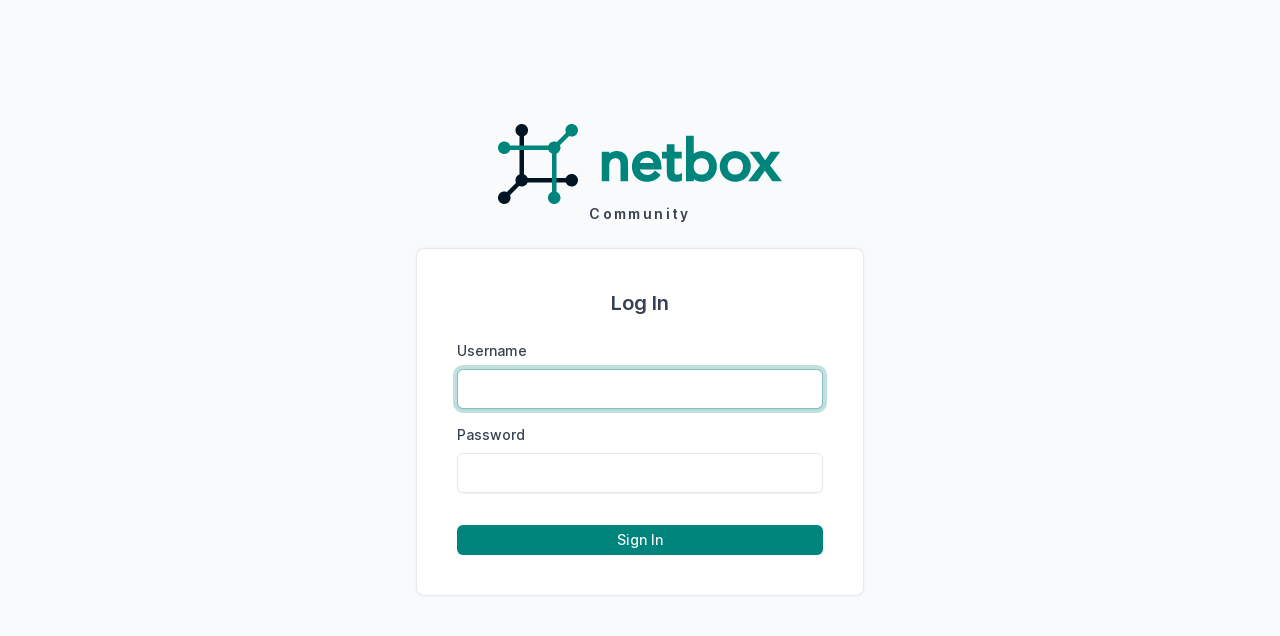

--- FILE ---
content_type: text/html; charset=utf-8
request_url: https://netbox.ungleich.ch/login/?next=/ipam/vlans/
body_size: 3348
content:







<!DOCTYPE html>
<html
  lang="en"
  data-netbox-url-name="login"
  data-netbox-version="4.5.0-Docker-3.4.2"
  
  >
  <head>
    <meta charset="UTF-8" />
    <meta name="viewport" content="initial-scale=1, maximum-scale=5, width=device-width, viewport-fit=cover" />
    <meta name="htmx-config" content='{"scrollBehavior": "auto"}'>
    <meta name="hostname" content="netbox-netbox-6fdb44d95b-vdj6c" />

    
    <title>Home | NetBox</title>

    
    <script
      type="text/javascript"
      src="/static/setmode.js?v=4.5.0"
      onerror="window.location='/media-failure/?filename=setmode.js'">
    </script>
    <script type="text/javascript">
      (function () {
        initMode()
      })();
      window.CSRF_TOKEN = "gNfPNoPKsDT6G19nUVpYKVfqFkDtxkI9Xgn1zf5t4WEoYLUGlUz4eUVRvX9o70un";
    </script>

    
    <link
      rel="stylesheet"
      href="/static/netbox-external.css?v=4.5.0"
      onerror="window.location='/media-failure/?filename=netbox-external.css'"
    />
    <link
      rel="stylesheet"
      href="/static/netbox.css?v=4.5.0"
      onerror="window.location='/media-failure/?filename=netbox.css'"
    />
    <link rel="icon" type="image/png" href="/static/netbox.ico" />
    <link rel="apple-touch-icon" type="image/png" href="/static/netbox_touch-icon-180.png" />

    
    <script
      type="text/javascript"
      src="/static/netbox.js?v=4.5.0"
      onerror="window.location='/media-failure/?filename=netbox.js'">
    </script>
    

    
    
    

  </head>
  <body>

    
    

  <div class="page page-center">
    <div class="container container-tight py-4">

      
      <div class="text-center mb-4">
        <img src="/static/logo_netbox_dark_teal.svg" alt="NetBox Logo" height="80" class="hide-theme-dark logo">
        <img src="/static/logo_netbox_bright_teal.svg" alt="NetBox Logo" height="80" class="hide-theme-light logo">
        <div class="netbox-edition fw-semibold">Community</div>
      </div>

      
      

      
      

      <div class="card card-md">
        
          <div class="card-body">
            <h2 class="text-center mb-4">Log In</h2>

            
            <form action="/login/" method="post">
              <input type="hidden" name="csrfmiddlewaretoken" value="gNfPNoPKsDT6G19nUVpYKVfqFkDtxkI9Xgn1zf5t4WEoYLUGlUz4eUVRvX9o70un">

              
              
                <input type="hidden" name="next" value="/ipam/vlans/" />
              

              <div class="form-group mb-3">
                <label for="id_username" class="form-label">Username</label>
                <input type="text" name="username"
 autofocus autocapitalize="none" autocomplete="username" maxlength="150" required id="id_username"
 class="form-control">
                
              </div>

              <div class="form-group">
                <label for="id_password" class="form-label">Password</label>
                <input type="password" name="password"
 autocomplete="current-password" required id="id_password"
 class="form-control">
                
              </div>

              <div class="form-footer">
                <button type="submit" class="btn btn-primary w-100">
                  Sign In
                </button>
              </div>
            </form>
          </div>
        

        
        

      </div>

    </div>
  </div>



    
    
    

    
    

<div id="django-messages" class="toast-container position-fixed bottom-0 end-0 p-3" hx-swap-oob="true">

  
  

  
  

</div>


  </body>
</html>


--- FILE ---
content_type: text/css
request_url: https://netbox.ungleich.ch/static/netbox.css?v=4.5.0
body_size: 558421
content:
@charset "UTF-8";:root,[data-bs-theme=light]{--tblr-black: #000000;--tblr-white: #ffffff;--tblr-gray: #4b5563;--tblr-gray-dark: #1f2937;--tblr-gray-100: #f3f4f6;--tblr-gray-200: #e5e7eb;--tblr-gray-300: #d1d5db;--tblr-gray-400: #9ca3af;--tblr-gray-500: #6b7280;--tblr-gray-600: #4b5563;--tblr-gray-700: #374151;--tblr-gray-800: #1f2937;--tblr-gray-900: #111827;--tblr-primary: #00857D;--tblr-secondary: #6b7280;--tblr-success: #2fb344;--tblr-info: #4299e1;--tblr-warning: #f59f00;--tblr-danger: #d63939;--tblr-light: #f9fafb;--tblr-dark: #1f2937;--tblr-muted: #6b7280;--tblr-blue: #066fd1;--tblr-azure: #4299e1;--tblr-indigo: #4263eb;--tblr-purple: #ae3ec9;--tblr-pink: #d6336c;--tblr-red: #d63939;--tblr-orange: #f76707;--tblr-yellow: #f59f00;--tblr-lime: #74b816;--tblr-green: #2fb344;--tblr-teal: #0ca678;--tblr-cyan: #17a2b8;--tblr-primary-rgb: 0, 133, 125;--tblr-secondary-rgb: 107, 114, 128;--tblr-success-rgb: 47, 179, 68;--tblr-info-rgb: 66, 153, 225;--tblr-warning-rgb: 245, 159, 0;--tblr-danger-rgb: 214, 57, 57;--tblr-light-rgb: 249, 250, 251;--tblr-dark-rgb: 31, 41, 55;--tblr-muted-rgb: 107, 114, 128;--tblr-blue-rgb: 6, 111, 209;--tblr-azure-rgb: 66, 153, 225;--tblr-indigo-rgb: 66, 99, 235;--tblr-purple-rgb: 174, 62, 201;--tblr-pink-rgb: 214, 51, 108;--tblr-red-rgb: 214, 57, 57;--tblr-orange-rgb: 247, 103, 7;--tblr-yellow-rgb: 245, 159, 0;--tblr-lime-rgb: 116, 184, 22;--tblr-green-rgb: 47, 179, 68;--tblr-teal-rgb: 12, 166, 120;--tblr-cyan-rgb: 23, 162, 184;--tblr-primary-text-emphasis: #003532;--tblr-secondary-text-emphasis: #2b2e33;--tblr-success-text-emphasis: #13481b;--tblr-info-text-emphasis: #1a3d5a;--tblr-warning-text-emphasis: #624000;--tblr-danger-text-emphasis: #561717;--tblr-light-text-emphasis: #374151;--tblr-dark-text-emphasis: #374151;--tblr-primary-bg-subtle: #cce7e5;--tblr-secondary-bg-subtle: #e1e3e6;--tblr-success-bg-subtle: #d5f0da;--tblr-info-bg-subtle: #d9ebf9;--tblr-warning-bg-subtle: #fdeccc;--tblr-danger-bg-subtle: #f7d7d7;--tblr-light-bg-subtle: #f9fafb;--tblr-dark-bg-subtle: #9ca3af;--tblr-primary-border-subtle: #99cecb;--tblr-secondary-border-subtle: #c4c7cc;--tblr-success-border-subtle: #ace1b4;--tblr-info-border-subtle: #b3d6f3;--tblr-warning-border-subtle: #fbd999;--tblr-danger-border-subtle: #efb0b0;--tblr-light-border-subtle: #e5e7eb;--tblr-dark-border-subtle: #6b7280;--tblr-white-rgb: 255, 255, 255;--tblr-black-rgb: 0, 0, 0;--tblr-font-sans-serif: "Inter", system-ui, sans-serif;--tblr-font-monospace: "Roboto Mono";--tblr-gradient: linear-gradient(180deg, rgba(255, 255, 255, .15), rgba(255, 255, 255, 0));--tblr-body-font-family: var(--tblr-font-sans-serif);--tblr-body-font-size: .875rem;--tblr-body-font-weight: 400;--tblr-body-line-height: 1.4285714286;--tblr-body-color: #1f2937;--tblr-body-color-rgb: 31, 41, 55;--tblr-body-bg: #f9fafb;--tblr-body-bg-rgb: 249, 250, 251;--tblr-emphasis-color: #374151;--tblr-emphasis-color-rgb: 55, 65, 81;--tblr-secondary-color: rgba(31, 41, 55, .75);--tblr-secondary-color-rgb: 31, 41, 55;--tblr-secondary-bg: #e5e7eb;--tblr-secondary-bg-rgb: 229, 231, 235;--tblr-tertiary-color: rgba(31, 41, 55, .5);--tblr-tertiary-color-rgb: 31, 41, 55;--tblr-tertiary-bg: #f3f4f6;--tblr-tertiary-bg-rgb: 243, 244, 246;--tblr-heading-color: inherit;--tblr-link-color: #00857D;--tblr-link-color-rgb: 0, 133, 125;--tblr-link-decoration: none;--tblr-link-hover-color: #006a64;--tblr-link-hover-color-rgb: 0, 106, 100;--tblr-link-hover-decoration: underline;--tblr-code-color: light-dark(var(--tblr-gray-600), var(--tblr-gray-400));--tblr-highlight-color: #1f2937;--tblr-highlight-bg: #fdeccc;--tblr-border-width: 1px;--tblr-border-style: solid;--tblr-border-color: #e5e7eb;--tblr-border-color-translucent: rgba(4, 32, 69, .1);--tblr-border-radius: 6px;--tblr-border-radius-sm: 4px;--tblr-border-radius-lg: 8px;--tblr-border-radius-xl: 1rem;--tblr-border-radius-xxl: 2rem;--tblr-border-radius-2xl: var(--tblr-border-radius-xxl);--tblr-border-radius-pill: 100rem;--tblr-box-shadow: rgba(var(--tblr-body-color-rgb), .04) 0 2px 4px 0;--tblr-box-shadow-sm: 0 .125rem .25rem rgba(0, 0, 0, .075);--tblr-box-shadow-lg: 0 1rem 3rem rgba(0, 0, 0, .175);--tblr-box-shadow-inset: 0 0 transparent;--tblr-focus-ring-width: .25rem;--tblr-focus-ring-opacity: .25;--tblr-focus-ring-color: rgba(var(--tblr-primary-rgb), .25);--tblr-form-valid-color: #2fb344;--tblr-form-valid-border-color: #2fb344;--tblr-form-invalid-color: #d63939;--tblr-form-invalid-border-color: #d63939}[data-bs-theme=dark],body[data-bs-theme=dark] [data-bs-theme=light]{color-scheme:dark;--tblr-body-color: #e5e7eb;--tblr-body-color-rgb: 229, 231, 235;--tblr-body-bg: #111827;--tblr-body-bg-rgb: 17, 24, 39;--tblr-emphasis-color: #ffffff;--tblr-emphasis-color-rgb: 255, 255, 255;--tblr-secondary-color: rgba(229, 231, 235, .75);--tblr-secondary-color-rgb: 229, 231, 235;--tblr-secondary-bg: #1f2937;--tblr-secondary-bg-rgb: 31, 41, 55;--tblr-tertiary-color: rgba(229, 231, 235, .5);--tblr-tertiary-color-rgb: 229, 231, 235;--tblr-tertiary-bg: #18212f;--tblr-tertiary-bg-rgb: 24, 33, 47;--tblr-primary-text-emphasis: #66b6b1;--tblr-secondary-text-emphasis: #a6aab3;--tblr-success-text-emphasis: #82d18f;--tblr-info-text-emphasis: #8ec2ed;--tblr-warning-text-emphasis: #f9c566;--tblr-danger-text-emphasis: #e68888;--tblr-light-text-emphasis: #f3f4f6;--tblr-dark-text-emphasis: #d1d5db;--tblr-primary-bg-subtle: #001b19;--tblr-secondary-bg-subtle: #15171a;--tblr-success-bg-subtle: #09240e;--tblr-info-bg-subtle: #0d1f2d;--tblr-warning-bg-subtle: #312000;--tblr-danger-bg-subtle: #2b0b0b;--tblr-light-bg-subtle: #1f2937;--tblr-dark-bg-subtle: #10151c;--tblr-primary-border-subtle: #00504b;--tblr-secondary-border-subtle: #40444d;--tblr-success-border-subtle: #1c6b29;--tblr-info-border-subtle: #285c87;--tblr-warning-border-subtle: #935f00;--tblr-danger-border-subtle: #802222;--tblr-light-border-subtle: #374151;--tblr-dark-border-subtle: #1f2937;--tblr-heading-color: inherit;--tblr-link-color: #66b6b1;--tblr-link-hover-color: #85c5c1;--tblr-link-color-rgb: 102, 182, 177;--tblr-link-hover-color-rgb: 133, 197, 193;--tblr-code-color: var(--tblr-gray-300);--tblr-highlight-color: #e5e7eb;--tblr-highlight-bg: #624000;--tblr-border-color: #2e3c51;--tblr-border-color-translucent: rgba(72, 110, 149, .14);--tblr-form-valid-color: #82d18f;--tblr-form-valid-border-color: #82d18f;--tblr-form-invalid-color: #e68888;--tblr-form-invalid-border-color: #e68888}*,*:before,*:after{box-sizing:border-box}@media(prefers-reduced-motion:no-preference){:root{scroll-behavior:smooth}}body{margin:0;font-family:var(--tblr-body-font-family);font-size:var(--tblr-body-font-size);font-weight:var(--tblr-body-font-weight);line-height:var(--tblr-body-line-height);color:var(--tblr-body-color);text-align:var(--tblr-body-text-align);background-color:var(--tblr-body-bg);-webkit-text-size-adjust:100%;-webkit-tap-highlight-color:rgba(0,0,0,0)}hr,.hr{margin:2rem 0;color:inherit;border:0;border-top:var(--tblr-border-width) solid;opacity:.16}h6,.h6,h5,.h5,h4,.h4,h3,.field-group h2,.field-group .h2,.h3,h2,.h2,h1,.h1{margin-top:0;margin-bottom:var(--tblr-spacer);font-weight:var(--tblr-font-weight-bold);line-height:1.2;color:var(--tblr-heading-color)}h1,.h1{font-size:1.5rem}h2,.h2{font-size:1.25rem}h3,.field-group h2,.field-group .h2,.h3{font-size:1rem}h4,.h4{font-size:.875rem}h5,.h5{font-size:.75rem}h6,.h6{font-size:.625rem}p{margin-top:0;margin-bottom:1rem}abbr[title]{text-decoration:underline dotted;cursor:help;text-decoration-skip-ink:none}address{margin-bottom:1rem;font-style:normal;line-height:inherit}ol,ul{padding-left:2rem}ol,ul,dl{margin-top:0;margin-bottom:1rem}ol ol,ul ul,ol ul,ul ol{margin-bottom:0}dt{font-weight:600}dd{margin-bottom:.5rem;margin-left:0}blockquote{margin:0 0 1rem}b,strong{font-weight:bolder}small,.small{font-size:.875em}mark,.mark{padding:.1875em;color:var(--tblr-highlight-color);background-color:var(--tblr-highlight-bg)}sub,sup{position:relative;font-size:.75em;line-height:0;vertical-align:baseline}sub{bottom:-.25em}sup{top:-.5em}a{color:rgba(var(--tblr-link-color-rgb),var(--tblr-link-opacity, 1));text-decoration:none}a:hover{--tblr-link-color-rgb: var(--tblr-link-hover-color-rgb);text-decoration:underline}a:not([href]):not([class]),a:not([href]):not([class]):hover{color:inherit;text-decoration:none}pre,code,kbd,samp{font-family:var(--tblr-font-monospace);font-size:1em}pre{display:block;margin-top:0;margin-bottom:1rem;overflow:auto;font-size:.85714285em;color:var(--tblr-light)}pre code{font-size:inherit;color:inherit;word-break:normal}code{font-size:.85714285em;color:var(--tblr-code-color);word-wrap:break-word}a>code{color:inherit}kbd{padding:.25rem .5rem;font-size:var(--tblr-font-size-h5);color:var(--tblr-text-secondary-dark);background-color:var(--tblr-code-bg);border-radius:4px}kbd kbd{padding:0;font-size:1em}figure{margin:0 0 1rem}img,svg{vertical-align:middle}table{caption-side:bottom;border-collapse:collapse}caption{padding-top:.5rem;padding-bottom:.5rem;color:var(--tblr-secondary-color);text-align:left}th{text-align:inherit;text-align:-webkit-match-parent}thead,tbody,tfoot,tr,td,th{border-color:inherit;border-style:solid;border-width:0}label{display:inline-block}button{border-radius:0}button:focus:not(:focus-visible){outline:0}input,button,select,optgroup,textarea{margin:0;font-family:inherit;font-size:inherit;line-height:inherit}button,select{text-transform:none}[role=button]{cursor:pointer}select{word-wrap:normal}select:disabled{opacity:1}[list]:not([type=date]):not([type=datetime-local]):not([type=month]):not([type=week]):not([type=time])::-webkit-calendar-picker-indicator{display:none!important}button,[type=button],[type=reset],[type=submit]{-webkit-appearance:button}button:not(:disabled),[type=button]:not(:disabled),[type=reset]:not(:disabled),[type=submit]:not(:disabled){cursor:pointer}::-moz-focus-inner{padding:0;border-style:none}textarea{resize:vertical}fieldset{min-width:0;padding:0;margin:0;border:0}legend{float:left;width:100%;padding:0;margin-bottom:.5rem;line-height:inherit;font-size:1.5rem}legend+*{clear:left}::-webkit-datetime-edit-fields-wrapper,::-webkit-datetime-edit-text,::-webkit-datetime-edit-minute,::-webkit-datetime-edit-hour-field,::-webkit-datetime-edit-day-field,::-webkit-datetime-edit-month-field,::-webkit-datetime-edit-year-field{padding:0}::-webkit-inner-spin-button{height:auto}[type=search]{-webkit-appearance:textfield;outline-offset:-2px}[type=search]::-webkit-search-cancel-button{cursor:pointer;filter:grayscale(1)}::-webkit-search-decoration{-webkit-appearance:none}::-webkit-color-swatch-wrapper{padding:0}::file-selector-button{font:inherit;-webkit-appearance:button}output{display:inline-block}iframe{border:0}summary{display:list-item;cursor:pointer}progress{vertical-align:baseline}[hidden]{display:none!important}.lead{font-size:.875rem;font-weight:var(--tblr-font-weight-normal)}.display-1{font-weight:300;line-height:1.2;font-size:5rem}.display-2{font-weight:300;line-height:1.2;font-size:4.5rem}.display-3{font-weight:300;line-height:1.2;font-size:4rem}.display-4{font-weight:300;line-height:1.2;font-size:3.5rem}.display-5{font-weight:300;line-height:1.2;font-size:3rem}.display-6{font-weight:300;line-height:1.2;font-size:2rem}.list-unstyled,.list-inline{padding-left:0;list-style:none}.list-inline-item{display:inline-block}.list-inline-item:not(:last-child){margin-right:.5rem}.initialism{font-size:.875em;text-transform:uppercase}.blockquote{margin-bottom:1rem;font-size:.875rem}.blockquote>:last-child{margin-bottom:0}.blockquote-footer{margin-top:-1rem;margin-bottom:1rem;font-size:.875em;color:#4b5563}.blockquote-footer:before{content:"\2014\a0"}.img-fluid{max-width:100%;height:auto}.img-thumbnail{padding:.25rem;background-color:var(--tblr-body-bg);border:var(--tblr-border-width) solid var(--tblr-border-color);border-radius:var(--tblr-border-radius);box-shadow:var(--tblr-box-shadow-sm);max-width:100%;height:auto}.figure{display:inline-block}.figure-img{margin-bottom:.5rem;line-height:1}.figure-caption{font-size:.875em;color:var(--tblr-secondary-color)}.container,.container-fluid,.container-xxl,.container-xl,.container-lg,.container-md,.container-sm{--tblr-gutter-x: calc(var(--tblr-page-padding) * 2);--tblr-gutter-y: 0;width:100%;padding-right:calc(var(--tblr-gutter-x) * .5);padding-left:calc(var(--tblr-gutter-x) * .5);margin-right:auto;margin-left:auto}@media(min-width:576px){.container-sm,.container{max-width:540px}}@media(min-width:768px){.container-md,.container-sm,.container{max-width:720px}}@media(min-width:992px){.container-lg,.container-md,.container-sm,.container{max-width:960px}}@media(min-width:1200px){.container-xl,.container-lg,.container-md,.container-sm,.container{max-width:1140px}}@media(min-width:1400px){.container-xxl,.container-xl,.container-lg,.container-md,.container-sm,.container{max-width:1320px}}:root{--tblr-breakpoint-xs: 0;--tblr-breakpoint-sm: 576px;--tblr-breakpoint-md: 768px;--tblr-breakpoint-lg: 992px;--tblr-breakpoint-xl: 1200px;--tblr-breakpoint-xxl: 1400px}.row{--tblr-gutter-x: var(--tblr-page-padding);--tblr-gutter-y: 0;display:flex;flex-wrap:wrap;margin-top:calc(-1 * var(--tblr-gutter-y));margin-right:calc(-.5 * var(--tblr-gutter-x));margin-left:calc(-.5 * var(--tblr-gutter-x))}.row>*{flex-shrink:0;width:100%;max-width:100%;padding-right:calc(var(--tblr-gutter-x) * .5);padding-left:calc(var(--tblr-gutter-x) * .5);margin-top:var(--tblr-gutter-y)}.grid{display:grid;grid-template-rows:repeat(var(--tblr-rows, 1),1fr);grid-template-columns:repeat(var(--tblr-columns, 12),1fr);gap:var(--tblr-gap, var(--tblr-page-padding))}.grid .g-col-1{grid-column:auto/span 1}.grid .g-col-2{grid-column:auto/span 2}.grid .g-col-3{grid-column:auto/span 3}.grid .g-col-4{grid-column:auto/span 4}.grid .g-col-5{grid-column:auto/span 5}.grid .g-col-6{grid-column:auto/span 6}.grid .g-col-7{grid-column:auto/span 7}.grid .g-col-8{grid-column:auto/span 8}.grid .g-col-9{grid-column:auto/span 9}.grid .g-col-10{grid-column:auto/span 10}.grid .g-col-11{grid-column:auto/span 11}.grid .g-col-12{grid-column:auto/span 12}.grid .g-start-1{grid-column-start:1}.grid .g-start-2{grid-column-start:2}.grid .g-start-3{grid-column-start:3}.grid .g-start-4{grid-column-start:4}.grid .g-start-5{grid-column-start:5}.grid .g-start-6{grid-column-start:6}.grid .g-start-7{grid-column-start:7}.grid .g-start-8{grid-column-start:8}.grid .g-start-9{grid-column-start:9}.grid .g-start-10{grid-column-start:10}.grid .g-start-11{grid-column-start:11}@media(min-width:576px){.grid .g-col-sm-1{grid-column:auto/span 1}.grid .g-col-sm-2{grid-column:auto/span 2}.grid .g-col-sm-3{grid-column:auto/span 3}.grid .g-col-sm-4{grid-column:auto/span 4}.grid .g-col-sm-5{grid-column:auto/span 5}.grid .g-col-sm-6{grid-column:auto/span 6}.grid .g-col-sm-7{grid-column:auto/span 7}.grid .g-col-sm-8{grid-column:auto/span 8}.grid .g-col-sm-9{grid-column:auto/span 9}.grid .g-col-sm-10{grid-column:auto/span 10}.grid .g-col-sm-11{grid-column:auto/span 11}.grid .g-col-sm-12{grid-column:auto/span 12}.grid .g-start-sm-1{grid-column-start:1}.grid .g-start-sm-2{grid-column-start:2}.grid .g-start-sm-3{grid-column-start:3}.grid .g-start-sm-4{grid-column-start:4}.grid .g-start-sm-5{grid-column-start:5}.grid .g-start-sm-6{grid-column-start:6}.grid .g-start-sm-7{grid-column-start:7}.grid .g-start-sm-8{grid-column-start:8}.grid .g-start-sm-9{grid-column-start:9}.grid .g-start-sm-10{grid-column-start:10}.grid .g-start-sm-11{grid-column-start:11}}@media(min-width:768px){.grid .g-col-md-1{grid-column:auto/span 1}.grid .g-col-md-2{grid-column:auto/span 2}.grid .g-col-md-3{grid-column:auto/span 3}.grid .g-col-md-4{grid-column:auto/span 4}.grid .g-col-md-5{grid-column:auto/span 5}.grid .g-col-md-6{grid-column:auto/span 6}.grid .g-col-md-7{grid-column:auto/span 7}.grid .g-col-md-8{grid-column:auto/span 8}.grid .g-col-md-9{grid-column:auto/span 9}.grid .g-col-md-10{grid-column:auto/span 10}.grid .g-col-md-11{grid-column:auto/span 11}.grid .g-col-md-12{grid-column:auto/span 12}.grid .g-start-md-1{grid-column-start:1}.grid .g-start-md-2{grid-column-start:2}.grid .g-start-md-3{grid-column-start:3}.grid .g-start-md-4{grid-column-start:4}.grid .g-start-md-5{grid-column-start:5}.grid .g-start-md-6{grid-column-start:6}.grid .g-start-md-7{grid-column-start:7}.grid .g-start-md-8{grid-column-start:8}.grid .g-start-md-9{grid-column-start:9}.grid .g-start-md-10{grid-column-start:10}.grid .g-start-md-11{grid-column-start:11}}@media(min-width:992px){.grid .g-col-lg-1{grid-column:auto/span 1}.grid .g-col-lg-2{grid-column:auto/span 2}.grid .g-col-lg-3{grid-column:auto/span 3}.grid .g-col-lg-4{grid-column:auto/span 4}.grid .g-col-lg-5{grid-column:auto/span 5}.grid .g-col-lg-6{grid-column:auto/span 6}.grid .g-col-lg-7{grid-column:auto/span 7}.grid .g-col-lg-8{grid-column:auto/span 8}.grid .g-col-lg-9{grid-column:auto/span 9}.grid .g-col-lg-10{grid-column:auto/span 10}.grid .g-col-lg-11{grid-column:auto/span 11}.grid .g-col-lg-12{grid-column:auto/span 12}.grid .g-start-lg-1{grid-column-start:1}.grid .g-start-lg-2{grid-column-start:2}.grid .g-start-lg-3{grid-column-start:3}.grid .g-start-lg-4{grid-column-start:4}.grid .g-start-lg-5{grid-column-start:5}.grid .g-start-lg-6{grid-column-start:6}.grid .g-start-lg-7{grid-column-start:7}.grid .g-start-lg-8{grid-column-start:8}.grid .g-start-lg-9{grid-column-start:9}.grid .g-start-lg-10{grid-column-start:10}.grid .g-start-lg-11{grid-column-start:11}}@media(min-width:1200px){.grid .g-col-xl-1{grid-column:auto/span 1}.grid .g-col-xl-2{grid-column:auto/span 2}.grid .g-col-xl-3{grid-column:auto/span 3}.grid .g-col-xl-4{grid-column:auto/span 4}.grid .g-col-xl-5{grid-column:auto/span 5}.grid .g-col-xl-6{grid-column:auto/span 6}.grid .g-col-xl-7{grid-column:auto/span 7}.grid .g-col-xl-8{grid-column:auto/span 8}.grid .g-col-xl-9{grid-column:auto/span 9}.grid .g-col-xl-10{grid-column:auto/span 10}.grid .g-col-xl-11{grid-column:auto/span 11}.grid .g-col-xl-12{grid-column:auto/span 12}.grid .g-start-xl-1{grid-column-start:1}.grid .g-start-xl-2{grid-column-start:2}.grid .g-start-xl-3{grid-column-start:3}.grid .g-start-xl-4{grid-column-start:4}.grid .g-start-xl-5{grid-column-start:5}.grid .g-start-xl-6{grid-column-start:6}.grid .g-start-xl-7{grid-column-start:7}.grid .g-start-xl-8{grid-column-start:8}.grid .g-start-xl-9{grid-column-start:9}.grid .g-start-xl-10{grid-column-start:10}.grid .g-start-xl-11{grid-column-start:11}}@media(min-width:1400px){.grid .g-col-xxl-1{grid-column:auto/span 1}.grid .g-col-xxl-2{grid-column:auto/span 2}.grid .g-col-xxl-3{grid-column:auto/span 3}.grid .g-col-xxl-4{grid-column:auto/span 4}.grid .g-col-xxl-5{grid-column:auto/span 5}.grid .g-col-xxl-6{grid-column:auto/span 6}.grid .g-col-xxl-7{grid-column:auto/span 7}.grid .g-col-xxl-8{grid-column:auto/span 8}.grid .g-col-xxl-9{grid-column:auto/span 9}.grid .g-col-xxl-10{grid-column:auto/span 10}.grid .g-col-xxl-11{grid-column:auto/span 11}.grid .g-col-xxl-12{grid-column:auto/span 12}.grid .g-start-xxl-1{grid-column-start:1}.grid .g-start-xxl-2{grid-column-start:2}.grid .g-start-xxl-3{grid-column-start:3}.grid .g-start-xxl-4{grid-column-start:4}.grid .g-start-xxl-5{grid-column-start:5}.grid .g-start-xxl-6{grid-column-start:6}.grid .g-start-xxl-7{grid-column-start:7}.grid .g-start-xxl-8{grid-column-start:8}.grid .g-start-xxl-9{grid-column-start:9}.grid .g-start-xxl-10{grid-column-start:10}.grid .g-start-xxl-11{grid-column-start:11}}.col{flex:1 0 0}.row-cols-auto>*{flex:0 0 auto;width:auto}.row-cols-1>*{flex:0 0 auto;width:100%}.row-cols-2>*{flex:0 0 auto;width:50%}.row-cols-3>*{flex:0 0 auto;width:33.33333333%}.row-cols-4>*{flex:0 0 auto;width:25%}.row-cols-5>*{flex:0 0 auto;width:20%}.row-cols-6>*{flex:0 0 auto;width:16.66666667%}.col-auto{flex:0 0 auto;width:auto}.col-1{flex:0 0 auto;width:8.33333333%}.col-2{flex:0 0 auto;width:16.66666667%}.col-3{flex:0 0 auto;width:25%}.col-4{flex:0 0 auto;width:33.33333333%}.col-5{flex:0 0 auto;width:41.66666667%}.col-6{flex:0 0 auto;width:50%}.col-7{flex:0 0 auto;width:58.33333333%}.col-8{flex:0 0 auto;width:66.66666667%}.col-9{flex:0 0 auto;width:75%}.col-10{flex:0 0 auto;width:83.33333333%}.col-11{flex:0 0 auto;width:91.66666667%}.col-12{flex:0 0 auto;width:100%}.offset-1{margin-left:8.33333333%}.offset-2{margin-left:16.66666667%}.offset-3{margin-left:25%}.offset-4{margin-left:33.33333333%}.offset-5{margin-left:41.66666667%}.offset-6{margin-left:50%}.offset-7{margin-left:58.33333333%}.offset-8{margin-left:66.66666667%}.offset-9{margin-left:75%}.offset-10{margin-left:83.33333333%}.offset-11{margin-left:91.66666667%}.g-0,.gx-0{--tblr-gutter-x: 0}.g-0,.gy-0{--tblr-gutter-y: 0}.g-1,.gx-1{--tblr-gutter-x: .25rem}.g-1,.gy-1{--tblr-gutter-y: .25rem}.g-2,.gx-2{--tblr-gutter-x: .5rem}.g-2,.gy-2{--tblr-gutter-y: .5rem}.g-3,.gx-3{--tblr-gutter-x: 1rem}.g-3,.gy-3{--tblr-gutter-y: 1rem}.g-4,.gx-4{--tblr-gutter-x: 1.5rem}.g-4,.gy-4{--tblr-gutter-y: 1.5rem}.g-5,.gx-5{--tblr-gutter-x: 2rem}.g-5,.gy-5{--tblr-gutter-y: 2rem}.g-6,.gx-6{--tblr-gutter-x: 2.5rem}.g-6,.gy-6{--tblr-gutter-y: 2.5rem}@media(min-width:576px){.col-sm{flex:1 0 0}.row-cols-sm-auto>*{flex:0 0 auto;width:auto}.row-cols-sm-1>*{flex:0 0 auto;width:100%}.row-cols-sm-2>*{flex:0 0 auto;width:50%}.row-cols-sm-3>*{flex:0 0 auto;width:33.33333333%}.row-cols-sm-4>*{flex:0 0 auto;width:25%}.row-cols-sm-5>*{flex:0 0 auto;width:20%}.row-cols-sm-6>*{flex:0 0 auto;width:16.66666667%}.col-sm-auto{flex:0 0 auto;width:auto}.col-sm-1{flex:0 0 auto;width:8.33333333%}.col-sm-2{flex:0 0 auto;width:16.66666667%}.col-sm-3{flex:0 0 auto;width:25%}.col-sm-4{flex:0 0 auto;width:33.33333333%}.col-sm-5{flex:0 0 auto;width:41.66666667%}.col-sm-6{flex:0 0 auto;width:50%}.col-sm-7{flex:0 0 auto;width:58.33333333%}.col-sm-8{flex:0 0 auto;width:66.66666667%}.col-sm-9{flex:0 0 auto;width:75%}.col-sm-10{flex:0 0 auto;width:83.33333333%}.col-sm-11{flex:0 0 auto;width:91.66666667%}.col-sm-12{flex:0 0 auto;width:100%}.offset-sm-0{margin-left:0}.offset-sm-1{margin-left:8.33333333%}.offset-sm-2{margin-left:16.66666667%}.offset-sm-3{margin-left:25%}.offset-sm-4{margin-left:33.33333333%}.offset-sm-5{margin-left:41.66666667%}.offset-sm-6{margin-left:50%}.offset-sm-7{margin-left:58.33333333%}.offset-sm-8{margin-left:66.66666667%}.offset-sm-9{margin-left:75%}.offset-sm-10{margin-left:83.33333333%}.offset-sm-11{margin-left:91.66666667%}.g-sm-0,.gx-sm-0{--tblr-gutter-x: 0}.g-sm-0,.gy-sm-0{--tblr-gutter-y: 0}.g-sm-1,.gx-sm-1{--tblr-gutter-x: .25rem}.g-sm-1,.gy-sm-1{--tblr-gutter-y: .25rem}.g-sm-2,.gx-sm-2{--tblr-gutter-x: .5rem}.g-sm-2,.gy-sm-2{--tblr-gutter-y: .5rem}.g-sm-3,.gx-sm-3{--tblr-gutter-x: 1rem}.g-sm-3,.gy-sm-3{--tblr-gutter-y: 1rem}.g-sm-4,.gx-sm-4{--tblr-gutter-x: 1.5rem}.g-sm-4,.gy-sm-4{--tblr-gutter-y: 1.5rem}.g-sm-5,.gx-sm-5{--tblr-gutter-x: 2rem}.g-sm-5,.gy-sm-5{--tblr-gutter-y: 2rem}.g-sm-6,.gx-sm-6{--tblr-gutter-x: 2.5rem}.g-sm-6,.gy-sm-6{--tblr-gutter-y: 2.5rem}}@media(min-width:768px){.col-md{flex:1 0 0}.row-cols-md-auto>*{flex:0 0 auto;width:auto}.row-cols-md-1>*{flex:0 0 auto;width:100%}.row-cols-md-2>*{flex:0 0 auto;width:50%}.row-cols-md-3>*{flex:0 0 auto;width:33.33333333%}.row-cols-md-4>*{flex:0 0 auto;width:25%}.row-cols-md-5>*{flex:0 0 auto;width:20%}.row-cols-md-6>*{flex:0 0 auto;width:16.66666667%}.col-md-auto{flex:0 0 auto;width:auto}.col-md-1{flex:0 0 auto;width:8.33333333%}.col-md-2{flex:0 0 auto;width:16.66666667%}.col-md-3{flex:0 0 auto;width:25%}.col-md-4{flex:0 0 auto;width:33.33333333%}.col-md-5{flex:0 0 auto;width:41.66666667%}.col-md-6{flex:0 0 auto;width:50%}.col-md-7{flex:0 0 auto;width:58.33333333%}.col-md-8{flex:0 0 auto;width:66.66666667%}.col-md-9{flex:0 0 auto;width:75%}.col-md-10{flex:0 0 auto;width:83.33333333%}.col-md-11{flex:0 0 auto;width:91.66666667%}.col-md-12{flex:0 0 auto;width:100%}.offset-md-0{margin-left:0}.offset-md-1{margin-left:8.33333333%}.offset-md-2{margin-left:16.66666667%}.offset-md-3{margin-left:25%}.offset-md-4{margin-left:33.33333333%}.offset-md-5{margin-left:41.66666667%}.offset-md-6{margin-left:50%}.offset-md-7{margin-left:58.33333333%}.offset-md-8{margin-left:66.66666667%}.offset-md-9{margin-left:75%}.offset-md-10{margin-left:83.33333333%}.offset-md-11{margin-left:91.66666667%}.g-md-0,.gx-md-0{--tblr-gutter-x: 0}.g-md-0,.gy-md-0{--tblr-gutter-y: 0}.g-md-1,.gx-md-1{--tblr-gutter-x: .25rem}.g-md-1,.gy-md-1{--tblr-gutter-y: .25rem}.g-md-2,.gx-md-2{--tblr-gutter-x: .5rem}.g-md-2,.gy-md-2{--tblr-gutter-y: .5rem}.g-md-3,.gx-md-3{--tblr-gutter-x: 1rem}.g-md-3,.gy-md-3{--tblr-gutter-y: 1rem}.g-md-4,.gx-md-4{--tblr-gutter-x: 1.5rem}.g-md-4,.gy-md-4{--tblr-gutter-y: 1.5rem}.g-md-5,.gx-md-5{--tblr-gutter-x: 2rem}.g-md-5,.gy-md-5{--tblr-gutter-y: 2rem}.g-md-6,.gx-md-6{--tblr-gutter-x: 2.5rem}.g-md-6,.gy-md-6{--tblr-gutter-y: 2.5rem}}@media(min-width:992px){.col-lg{flex:1 0 0}.row-cols-lg-auto>*{flex:0 0 auto;width:auto}.row-cols-lg-1>*{flex:0 0 auto;width:100%}.row-cols-lg-2>*{flex:0 0 auto;width:50%}.row-cols-lg-3>*{flex:0 0 auto;width:33.33333333%}.row-cols-lg-4>*{flex:0 0 auto;width:25%}.row-cols-lg-5>*{flex:0 0 auto;width:20%}.row-cols-lg-6>*{flex:0 0 auto;width:16.66666667%}.col-lg-auto{flex:0 0 auto;width:auto}.col-lg-1{flex:0 0 auto;width:8.33333333%}.col-lg-2{flex:0 0 auto;width:16.66666667%}.col-lg-3{flex:0 0 auto;width:25%}.col-lg-4{flex:0 0 auto;width:33.33333333%}.col-lg-5{flex:0 0 auto;width:41.66666667%}.col-lg-6{flex:0 0 auto;width:50%}.col-lg-7{flex:0 0 auto;width:58.33333333%}.col-lg-8{flex:0 0 auto;width:66.66666667%}.col-lg-9{flex:0 0 auto;width:75%}.col-lg-10{flex:0 0 auto;width:83.33333333%}.col-lg-11{flex:0 0 auto;width:91.66666667%}.col-lg-12{flex:0 0 auto;width:100%}.offset-lg-0{margin-left:0}.offset-lg-1{margin-left:8.33333333%}.offset-lg-2{margin-left:16.66666667%}.offset-lg-3{margin-left:25%}.offset-lg-4{margin-left:33.33333333%}.offset-lg-5{margin-left:41.66666667%}.offset-lg-6{margin-left:50%}.offset-lg-7{margin-left:58.33333333%}.offset-lg-8{margin-left:66.66666667%}.offset-lg-9{margin-left:75%}.offset-lg-10{margin-left:83.33333333%}.offset-lg-11{margin-left:91.66666667%}.g-lg-0,.gx-lg-0{--tblr-gutter-x: 0}.g-lg-0,.gy-lg-0{--tblr-gutter-y: 0}.g-lg-1,.gx-lg-1{--tblr-gutter-x: .25rem}.g-lg-1,.gy-lg-1{--tblr-gutter-y: .25rem}.g-lg-2,.gx-lg-2{--tblr-gutter-x: .5rem}.g-lg-2,.gy-lg-2{--tblr-gutter-y: .5rem}.g-lg-3,.gx-lg-3{--tblr-gutter-x: 1rem}.g-lg-3,.gy-lg-3{--tblr-gutter-y: 1rem}.g-lg-4,.gx-lg-4{--tblr-gutter-x: 1.5rem}.g-lg-4,.gy-lg-4{--tblr-gutter-y: 1.5rem}.g-lg-5,.gx-lg-5{--tblr-gutter-x: 2rem}.g-lg-5,.gy-lg-5{--tblr-gutter-y: 2rem}.g-lg-6,.gx-lg-6{--tblr-gutter-x: 2.5rem}.g-lg-6,.gy-lg-6{--tblr-gutter-y: 2.5rem}}@media(min-width:1200px){.col-xl{flex:1 0 0}.row-cols-xl-auto>*{flex:0 0 auto;width:auto}.row-cols-xl-1>*{flex:0 0 auto;width:100%}.row-cols-xl-2>*{flex:0 0 auto;width:50%}.row-cols-xl-3>*{flex:0 0 auto;width:33.33333333%}.row-cols-xl-4>*{flex:0 0 auto;width:25%}.row-cols-xl-5>*{flex:0 0 auto;width:20%}.row-cols-xl-6>*{flex:0 0 auto;width:16.66666667%}.col-xl-auto{flex:0 0 auto;width:auto}.col-xl-1{flex:0 0 auto;width:8.33333333%}.col-xl-2{flex:0 0 auto;width:16.66666667%}.col-xl-3{flex:0 0 auto;width:25%}.col-xl-4{flex:0 0 auto;width:33.33333333%}.col-xl-5{flex:0 0 auto;width:41.66666667%}.col-xl-6{flex:0 0 auto;width:50%}.col-xl-7{flex:0 0 auto;width:58.33333333%}.col-xl-8{flex:0 0 auto;width:66.66666667%}.col-xl-9{flex:0 0 auto;width:75%}.col-xl-10{flex:0 0 auto;width:83.33333333%}.col-xl-11{flex:0 0 auto;width:91.66666667%}.col-xl-12{flex:0 0 auto;width:100%}.offset-xl-0{margin-left:0}.offset-xl-1{margin-left:8.33333333%}.offset-xl-2{margin-left:16.66666667%}.offset-xl-3{margin-left:25%}.offset-xl-4{margin-left:33.33333333%}.offset-xl-5{margin-left:41.66666667%}.offset-xl-6{margin-left:50%}.offset-xl-7{margin-left:58.33333333%}.offset-xl-8{margin-left:66.66666667%}.offset-xl-9{margin-left:75%}.offset-xl-10{margin-left:83.33333333%}.offset-xl-11{margin-left:91.66666667%}.g-xl-0,.gx-xl-0{--tblr-gutter-x: 0}.g-xl-0,.gy-xl-0{--tblr-gutter-y: 0}.g-xl-1,.gx-xl-1{--tblr-gutter-x: .25rem}.g-xl-1,.gy-xl-1{--tblr-gutter-y: .25rem}.g-xl-2,.gx-xl-2{--tblr-gutter-x: .5rem}.g-xl-2,.gy-xl-2{--tblr-gutter-y: .5rem}.g-xl-3,.gx-xl-3{--tblr-gutter-x: 1rem}.g-xl-3,.gy-xl-3{--tblr-gutter-y: 1rem}.g-xl-4,.gx-xl-4{--tblr-gutter-x: 1.5rem}.g-xl-4,.gy-xl-4{--tblr-gutter-y: 1.5rem}.g-xl-5,.gx-xl-5{--tblr-gutter-x: 2rem}.g-xl-5,.gy-xl-5{--tblr-gutter-y: 2rem}.g-xl-6,.gx-xl-6{--tblr-gutter-x: 2.5rem}.g-xl-6,.gy-xl-6{--tblr-gutter-y: 2.5rem}}@media(min-width:1400px){.col-xxl{flex:1 0 0}.row-cols-xxl-auto>*{flex:0 0 auto;width:auto}.row-cols-xxl-1>*{flex:0 0 auto;width:100%}.row-cols-xxl-2>*{flex:0 0 auto;width:50%}.row-cols-xxl-3>*{flex:0 0 auto;width:33.33333333%}.row-cols-xxl-4>*{flex:0 0 auto;width:25%}.row-cols-xxl-5>*{flex:0 0 auto;width:20%}.row-cols-xxl-6>*{flex:0 0 auto;width:16.66666667%}.col-xxl-auto{flex:0 0 auto;width:auto}.col-xxl-1{flex:0 0 auto;width:8.33333333%}.col-xxl-2{flex:0 0 auto;width:16.66666667%}.col-xxl-3{flex:0 0 auto;width:25%}.col-xxl-4{flex:0 0 auto;width:33.33333333%}.col-xxl-5{flex:0 0 auto;width:41.66666667%}.col-xxl-6{flex:0 0 auto;width:50%}.col-xxl-7{flex:0 0 auto;width:58.33333333%}.col-xxl-8{flex:0 0 auto;width:66.66666667%}.col-xxl-9{flex:0 0 auto;width:75%}.col-xxl-10{flex:0 0 auto;width:83.33333333%}.col-xxl-11{flex:0 0 auto;width:91.66666667%}.col-xxl-12{flex:0 0 auto;width:100%}.offset-xxl-0{margin-left:0}.offset-xxl-1{margin-left:8.33333333%}.offset-xxl-2{margin-left:16.66666667%}.offset-xxl-3{margin-left:25%}.offset-xxl-4{margin-left:33.33333333%}.offset-xxl-5{margin-left:41.66666667%}.offset-xxl-6{margin-left:50%}.offset-xxl-7{margin-left:58.33333333%}.offset-xxl-8{margin-left:66.66666667%}.offset-xxl-9{margin-left:75%}.offset-xxl-10{margin-left:83.33333333%}.offset-xxl-11{margin-left:91.66666667%}.g-xxl-0,.gx-xxl-0{--tblr-gutter-x: 0}.g-xxl-0,.gy-xxl-0{--tblr-gutter-y: 0}.g-xxl-1,.gx-xxl-1{--tblr-gutter-x: .25rem}.g-xxl-1,.gy-xxl-1{--tblr-gutter-y: .25rem}.g-xxl-2,.gx-xxl-2{--tblr-gutter-x: .5rem}.g-xxl-2,.gy-xxl-2{--tblr-gutter-y: .5rem}.g-xxl-3,.gx-xxl-3{--tblr-gutter-x: 1rem}.g-xxl-3,.gy-xxl-3{--tblr-gutter-y: 1rem}.g-xxl-4,.gx-xxl-4{--tblr-gutter-x: 1.5rem}.g-xxl-4,.gy-xxl-4{--tblr-gutter-y: 1.5rem}.g-xxl-5,.gx-xxl-5{--tblr-gutter-x: 2rem}.g-xxl-5,.gy-xxl-5{--tblr-gutter-y: 2rem}.g-xxl-6,.gx-xxl-6{--tblr-gutter-x: 2.5rem}.g-xxl-6,.gy-xxl-6{--tblr-gutter-y: 2.5rem}}.table,.markdown>table{--tblr-table-color-type: initial;--tblr-table-bg-type: initial;--tblr-table-color-state: initial;--tblr-table-bg-state: initial;--tblr-table-color: inherit;--tblr-table-bg: transparent;--tblr-table-border-color: var(--tblr-border-color-translucent);--tblr-table-accent-bg: transparent;--tblr-table-striped-color: inherit;--tblr-table-striped-bg: var(--tblr-bg-surface-tertiary);--tblr-table-active-color: inherit;--tblr-table-active-bg: var(--tblr-active-bg);--tblr-table-hover-color: inherit;--tblr-table-hover-bg: rgba(var(--tblr-emphasis-color-rgb), .075);width:100%;margin-bottom:1rem;vertical-align:top;border-color:var(--tblr-table-border-color)}.table>:not(caption)>*>*,.markdown>table>:not(caption)>*>*{padding:.5rem;color:var(--tblr-table-color-state, var(--tblr-table-color-type, var(--tblr-table-color)));background-color:var(--tblr-table-bg);border-bottom-width:var(--tblr-border-width);box-shadow:inset 0 0 0 9999px var(--tblr-table-bg-state, var(--tblr-table-bg-type, var(--tblr-table-accent-bg)))}.table>tbody,.markdown>table>tbody{vertical-align:inherit}.table>thead,.markdown>table>thead{vertical-align:bottom}.table-group-divider{border-top:calc(var(--tblr-border-width) * 2) solid var(--tblr-border-color-translucent)}.caption-top{caption-side:top}.table-sm>:not(caption)>*>*,.markdown>table>:not(caption)>*>*{padding:.25rem}.table-bordered>:not(caption)>*,.markdown>table>:not(caption)>*{border-width:var(--tblr-border-width) 0}.table-bordered>:not(caption)>*>*,.markdown>table>:not(caption)>*>*{border-width:0 var(--tblr-border-width)}.table-borderless>:not(caption)>*>*{border-bottom-width:0}.table-borderless>:not(:first-child){border-top-width:0}.table-striped>tbody>tr:nth-of-type(2n)>*{--tblr-table-color-type: var(--tblr-table-striped-color);--tblr-table-bg-type: var(--tblr-table-striped-bg)}.table-striped-columns>:not(caption)>tr>:nth-child(2n){--tblr-table-color-type: var(--tblr-table-striped-color);--tblr-table-bg-type: var(--tblr-table-striped-bg)}.table-active{--tblr-table-color-state: var(--tblr-table-active-color);--tblr-table-bg-state: var(--tblr-table-active-bg)}.table-hover>tbody>tr:hover>*{--tblr-table-color-state: var(--tblr-table-hover-color);--tblr-table-bg-state: var(--tblr-table-hover-bg)}.table-primary{--tblr-table-color: #1f2937;--tblr-table-bg: #cce7e5;--tblr-table-border-color: #a9c1c2;--tblr-table-striped-bg: #c3dedc;--tblr-table-striped-color: #1f2937;--tblr-table-active-bg: #bbd4d4;--tblr-table-active-color: #1f2937;--tblr-table-hover-bg: #bfd9d8;--tblr-table-hover-color: #1f2937;color:var(--tblr-table-color);border-color:var(--tblr-table-border-color)}.table-secondary{--tblr-table-color: #1f2937;--tblr-table-bg: #e1e3e6;--tblr-table-border-color: #babec3;--tblr-table-striped-bg: #d7dadd;--tblr-table-striped-color: #1f2937;--tblr-table-active-bg: #ced0d5;--tblr-table-active-color: #1f2937;--tblr-table-hover-bg: #d2d5d9;--tblr-table-hover-color: #1f2937;color:var(--tblr-table-color);border-color:var(--tblr-table-border-color)}.table-success{--tblr-table-color: #1f2937;--tblr-table-bg: #d5f0da;--tblr-table-border-color: #b1c8b9;--tblr-table-striped-bg: #cce6d2;--tblr-table-striped-color: #1f2937;--tblr-table-active-bg: #c3dcca;--tblr-table-active-color: #1f2937;--tblr-table-hover-bg: #c7e1ce;--tblr-table-hover-color: #1f2937;color:var(--tblr-table-color);border-color:var(--tblr-table-border-color)}.table-info{--tblr-table-color: #1f2937;--tblr-table-bg: #d9ebf9;--tblr-table-border-color: #b4c4d2;--tblr-table-striped-bg: #d0e1ef;--tblr-table-striped-color: #1f2937;--tblr-table-active-bg: #c6d8e6;--tblr-table-active-color: #1f2937;--tblr-table-hover-bg: #cbdcea;--tblr-table-hover-color: #1f2937;color:var(--tblr-table-color);border-color:var(--tblr-table-border-color)}.table-warning{--tblr-table-color: #1f2937;--tblr-table-bg: #fdeccc;--tblr-table-border-color: #d1c5ae;--tblr-table-striped-bg: #f2e2c5;--tblr-table-striped-color: #1f2937;--tblr-table-active-bg: #e7d9bd;--tblr-table-active-color: #1f2937;--tblr-table-hover-bg: #ecddc1;--tblr-table-hover-color: #1f2937;color:var(--tblr-table-color);border-color:var(--tblr-table-border-color)}.table-danger{--tblr-table-color: #1f2937;--tblr-table-bg: #f7d7d7;--tblr-table-border-color: #ccb4b7;--tblr-table-striped-bg: #eccecf;--tblr-table-striped-color: #1f2937;--tblr-table-active-bg: #e1c6c7;--tblr-table-active-color: #f9fafb;--tblr-table-hover-bg: #e7cacb;--tblr-table-hover-color: #1f2937;color:var(--tblr-table-color);border-color:var(--tblr-table-border-color)}.table-light{--tblr-table-color: #1f2937;--tblr-table-bg: #f9fafb;--tblr-table-border-color: #cdd0d4;--tblr-table-striped-bg: #eef0f1;--tblr-table-striped-color: #1f2937;--tblr-table-active-bg: #e3e5e7;--tblr-table-active-color: #1f2937;--tblr-table-hover-bg: #e9eaec;--tblr-table-hover-color: #1f2937;color:var(--tblr-table-color);border-color:var(--tblr-table-border-color)}.table-dark{--tblr-table-color: #f9fafb;--tblr-table-bg: #1f2937;--tblr-table-border-color: #4b535e;--tblr-table-striped-bg: #2a3341;--tblr-table-striped-color: #f9fafb;--tblr-table-active-bg: #353e4b;--tblr-table-active-color: #f9fafb;--tblr-table-hover-bg: #2f3946;--tblr-table-hover-color: #f9fafb;color:var(--tblr-table-color);border-color:var(--tblr-table-border-color)}.table-responsive{overflow-x:auto;-webkit-overflow-scrolling:touch}@media(max-width:575.98px){.table-responsive-sm{overflow-x:auto;-webkit-overflow-scrolling:touch}}@media(max-width:767.98px){.table-responsive-md{overflow-x:auto;-webkit-overflow-scrolling:touch}}@media(max-width:991.98px){.table-responsive-lg{overflow-x:auto;-webkit-overflow-scrolling:touch}}@media(max-width:1199.98px){.table-responsive-xl{overflow-x:auto;-webkit-overflow-scrolling:touch}}@media(max-width:1399.98px){.table-responsive-xxl{overflow-x:auto;-webkit-overflow-scrolling:touch}}.form-label{margin-bottom:.5rem;font-size:.875rem;font-weight:var(--tblr-font-weight-medium)}.col-form-label{padding-top:calc(.5625rem + var(--tblr-border-width));padding-bottom:calc(.5625rem + var(--tblr-border-width));margin-bottom:0;font-size:inherit;font-weight:var(--tblr-font-weight-medium);line-height:1.25rem}.col-form-label-lg{padding-top:calc(.6875rem + var(--tblr-border-width));padding-bottom:calc(.6875rem + var(--tblr-border-width));font-size:1rem}.col-form-label-sm{padding-top:calc(.3125rem + var(--tblr-border-width));padding-bottom:calc(.3125rem + var(--tblr-border-width));font-size:.75rem}.form-text{margin-top:.25rem;font-size:.875em;color:var(--tblr-secondary-color)}.form-control{display:block;width:100%;padding:.5625rem 1rem;font-family:var(--tblr-body-font-family);font-size:.875rem;font-weight:400;line-height:1.25rem;color:var(--tblr-body-color);appearance:none;background-color:var(--tblr-bg-forms);background-clip:padding-box;border:var(--tblr-border-width) solid var(--tblr-border-color);border-radius:var(--tblr-border-radius);box-shadow:var(--tblr-shadow-input);transition:border-color .15s ease-in-out,box-shadow .15s ease-in-out}@media(prefers-reduced-motion:reduce){.form-control{transition:none}}.form-control[type=file]{overflow:hidden}.form-control[type=file]:not(:disabled):not([readonly]){cursor:pointer}.form-control:focus{color:var(--tblr-body-color);background-color:var(--tblr-bg-forms);border-color:#80c2be;outline:0;box-shadow:var(--tblr-shadow-input),0 0 0 .25rem rgba(var(--tblr-primary-rgb),.25)}.form-control::-webkit-date-and-time-value{min-width:85px;height:1.25rem;margin:0}.form-control::-webkit-datetime-edit{display:block;padding:0}.form-control::placeholder{color:var(--tblr-tertiary);opacity:1}.form-control:disabled{background-color:var(--tblr-bg-surface-secondary);opacity:1}.form-control::file-selector-button{padding:.5625rem 1rem;margin:-.5625rem -1rem;margin-inline-end:1rem;color:var(--tblr-body-color);background-color:var(--tblr-tertiary-bg);pointer-events:none;border-color:inherit;border-style:solid;border-width:0;border-inline-end-width:var(--tblr-border-width);border-radius:0;transition:color .15s ease-in-out,background-color .15s ease-in-out,border-color .15s ease-in-out,box-shadow .15s ease-in-out}@media(prefers-reduced-motion:reduce){.form-control::file-selector-button{transition:none}}.form-control:hover:not(:disabled):not([readonly])::file-selector-button{background-color:var(--tblr-secondary-bg)}.form-control-plaintext{display:block;width:100%;padding:.5625rem 0;margin-bottom:0;line-height:1.25rem;color:var(--tblr-body-color);background-color:transparent;border:solid transparent;border-width:var(--tblr-border-width) 0}.form-control-plaintext:focus{outline:0}.form-control-plaintext.form-control-sm,.form-control-plaintext.form-control-lg{padding-right:0;padding-left:0}.form-control-sm{min-height:calc(1.25rem + .625rem + calc(var(--tblr-border-width) * 2));padding:.3125rem .5rem;font-size:.75rem;border-radius:var(--tblr-border-radius-sm)}.form-control-sm::file-selector-button{padding:.3125rem .5rem;margin:-.3125rem -.5rem;margin-inline-end:.5rem}.form-control-lg{min-height:calc(1.25rem + 1.375rem + calc(var(--tblr-border-width) * 2));padding:.6875rem 1.5rem;font-size:1rem;border-radius:var(--tblr-border-radius-lg)}.form-control-lg::file-selector-button{padding:.6875rem 1.5rem;margin:-.6875rem -1.5rem;margin-inline-end:1.5rem}textarea.form-control{min-height:calc(1.25rem + 1.125rem + calc(var(--tblr-border-width) * 2))}textarea.form-control-sm{min-height:calc(1.25rem + .625rem + calc(var(--tblr-border-width) * 2))}textarea.form-control-lg{min-height:calc(1.25rem + 1.375rem + calc(var(--tblr-border-width) * 2))}.form-control-color{width:3rem;height:calc(1.25rem + 1.125rem + calc(var(--tblr-border-width) * 2));padding:.5625rem}.form-control-color:not(:disabled):not([readonly]){cursor:pointer}.form-control-color::-moz-color-swatch{border:0!important;border-radius:var(--tblr-border-radius)}.form-control-color::-webkit-color-swatch{border:0!important;border-radius:var(--tblr-border-radius)}.form-control-color.form-control-sm{height:calc(1.25rem + .625rem + calc(var(--tblr-border-width) * 2))}.form-control-color.form-control-lg{height:calc(1.25rem + 1.375rem + calc(var(--tblr-border-width) * 2))}.form-select{--tblr-form-select-bg-img: url("data:image/svg+xml,%3csvg xmlns='http://www.w3.org/2000/svg' viewBox='0 0 16 16'%3e%3cpath fill='none' stroke='%239ca3af' stroke-linecap='round' stroke-linejoin='round' stroke-width='2' d='m2 5 6 6 6-6'/%3e%3c/svg%3e");display:block;width:100%;padding:.5625rem 3rem .5625rem 1rem;font-family:var(--tblr-body-font-family);font-size:.875rem;font-weight:400;line-height:1.25rem;color:var(--tblr-body-color);appearance:none;background-color:var(--tblr-bg-forms);background-image:var(--tblr-form-select-bg-img),var(--tblr-form-select-bg-icon, none);background-repeat:no-repeat;background-position:right 1rem center;background-size:16px 12px;border:var(--tblr-border-width) solid var(--tblr-border-color);border-radius:var(--tblr-border-radius);box-shadow:var(--tblr-shadow-input);transition:border-color .15s ease-in-out,box-shadow .15s ease-in-out}@media(prefers-reduced-motion:reduce){.form-select{transition:none}}.form-select:focus{border-color:#80c2be;outline:0;box-shadow:var(--tblr-shadow-input),0 0 0 .25rem rgba(var(--tblr-primary-rgb),.25)}.form-select[multiple],.form-select[size]:not([size="1"]){padding-right:1rem;background-image:none}.form-select:disabled{background-color:var(--tblr-bg-surface-secondary)}.form-select:-moz-focusring{color:transparent;text-shadow:0 0 0 var(--tblr-body-color)}.form-select-sm{padding-top:.3125rem;padding-bottom:.3125rem;padding-left:.5rem;font-size:.75rem;border-radius:var(--tblr-border-radius-sm)}.form-select-lg{padding-top:.6875rem;padding-bottom:.6875rem;padding-left:1.5rem;font-size:1rem;border-radius:var(--tblr-border-radius-lg)}[data-bs-theme=dark] .form-select,body[data-bs-theme=dark] [data-bs-theme=light] .form-select{--tblr-form-select-bg-img: url("data:image/svg+xml,%3csvg xmlns='http://www.w3.org/2000/svg' viewBox='0 0 16 16'%3e%3cpath fill='none' stroke='%23e5e7eb' stroke-linecap='round' stroke-linejoin='round' stroke-width='2' d='m2 5 6 6 6-6'/%3e%3c/svg%3e")}.form-check{display:block;min-height:1.25rem;padding-left:2rem;margin-bottom:.75rem}.form-check .form-check-input{float:left;margin-left:-2rem}.form-check-reverse{padding-right:2rem;padding-left:0;text-align:right}.form-check-reverse .form-check-input{float:right;margin-right:-2rem;margin-left:0}.form-check-input{--tblr-form-check-bg: var(--tblr-bg-forms);flex-shrink:0;width:1.25rem;height:1.25rem;margin-top:.0892857143rem;vertical-align:top;appearance:none;background-color:var(--tblr-form-check-bg);background-image:var(--tblr-form-check-bg-image);background-repeat:no-repeat;background-position:center;background-size:contain;border:var(--tblr-border-width) var(--tblr-border-style) var(--tblr-border-color-translucent);print-color-adjust:exact}.form-check-input[type=checkbox]{border-radius:var(--tblr-border-radius)}.form-check-input[type=radio]{border-radius:50%}.form-check-input:active{filter:brightness(90%)}.form-check-input:focus{border-color:#80c2be;outline:0;box-shadow:0 0 0 .25rem rgba(var(--tblr-primary-rgb),.25)}.form-check-input:checked{background-color:var(--tblr-primary);border-color:var(--tblr-border-color-translucent)}.form-check-input:checked[type=checkbox]{--tblr-form-check-bg-image: url("data:image/svg+xml,%3csvg xmlns='http://www.w3.org/2000/svg' viewBox='0 0 16 16' width='16' height='16'%3e%3cpath fill='none' stroke='%23ffffff' stroke-linecap='round' stroke-linejoin='round' stroke-width='2' d='M4 8.5l2.5 2.5l5.5 -5.5'/%3e%3c/svg%3e")}.form-check-input:checked[type=radio]{--tblr-form-check-bg-image: url("data:image/svg+xml,%3csvg xmlns='http://www.w3.org/2000/svg' viewBox='0 0 16 16'%3e%3ccircle r='3' fill='%23ffffff' cx='8' cy='8' /%3e%3c/svg%3e")}.form-check-input[type=checkbox]:indeterminate{background-color:var(--tblr-primary);border-color:var(--tblr-primary);--tblr-form-check-bg-image: url("data:image/svg+xml,%3csvg xmlns='http://www.w3.org/2000/svg' viewBox='0 0 20 20'%3e%3cpath fill='none' stroke='%23ffffff' stroke-linecap='round' stroke-linejoin='round' stroke-width='3' d='M6 10h8'/%3e%3c/svg%3e")}.form-check-input:disabled{pointer-events:none;filter:none;opacity:.5}.form-check-input[disabled]~.form-check-label,.form-check-input:disabled~.form-check-label{cursor:default;opacity:.7}.form-switch{padding-left:2.5rem}.form-switch .form-check-input{--tblr-form-switch-bg: url("data:image/svg+xml,%3csvg xmlns='http://www.w3.org/2000/svg' viewBox='-4 -4 8 8'%3e%3ccircle r='3' fill='%23e5e7eb'/%3e%3c/svg%3e");width:2rem;margin-left:-2.5rem;background-image:var(--tblr-form-switch-bg);background-position:left center;border-radius:2rem;transition:background-position .15s ease-in-out}.form-switch .form-check-input:focus{--tblr-form-switch-bg: url("data:image/svg+xml,%3csvg xmlns='http://www.w3.org/2000/svg' viewBox='-4 -4 8 8'%3e%3ccircle r='3' fill='%2380c2be'/%3e%3c/svg%3e")}.form-switch .form-check-input:checked{background-position:right center;--tblr-form-switch-bg: url("data:image/svg+xml,%3csvg xmlns='http://www.w3.org/2000/svg' viewBox='-4 -4 8 8'%3e%3ccircle r='3' fill='%23ffffff'/%3e%3c/svg%3e")}.form-switch.form-check-reverse{padding-right:2.5rem;padding-left:0}.form-switch.form-check-reverse .form-check-input{margin-right:-2.5rem;margin-left:0}.form-check-inline{display:inline-block;margin-right:1rem}.btn-check{position:absolute;clip:rect(0,0,0,0);pointer-events:none}.btn-check[disabled]+.btn,.btn-check:disabled+.btn{pointer-events:none;filter:none;opacity:.4}[data-bs-theme=dark] .form-switch .form-check-input:not(:checked):not(:focus){--tblr-form-switch-bg: url("data:image/svg+xml,%3csvg xmlns='http://www.w3.org/2000/svg' viewBox='-4 -4 8 8'%3e%3ccircle r='3' fill='rgba%28255, 255, 255, 0.25%29'/%3e%3c/svg%3e")}.form-range{width:100%;height:1.25rem;padding:0;appearance:none;background-color:transparent}.form-range:focus{outline:0}.form-range:focus::-webkit-slider-thumb{box-shadow:0 0 0 1px #f9fafb,0 0 0 .25rem rgba(var(--tblr-primary-rgb),.25)}.form-range:focus::-moz-range-thumb{box-shadow:0 0 0 1px #f9fafb,0 0 0 .25rem rgba(var(--tblr-primary-rgb),.25)}.form-range::-moz-focus-outer{border:0}.form-range::-webkit-slider-thumb{width:1rem;height:1rem;margin-top:-.375rem;appearance:none;background-color:var(--tblr-primary);border:2px var(--tblr-border-style) #ffffff;border-radius:1rem;box-shadow:0 .1rem .25rem #0000001a;transition:background-color .15s ease-in-out,border-color .15s ease-in-out,box-shadow .15s ease-in-out}@media(prefers-reduced-motion:reduce){.form-range::-webkit-slider-thumb{transition:none}}.form-range::-webkit-slider-thumb:active{background-color:#b3dad8}.form-range::-webkit-slider-runnable-track{width:100%;height:.25rem;color:transparent;cursor:pointer;background-color:var(--tblr-border-color);border-color:transparent;border-radius:1rem;box-shadow:var(--tblr-box-shadow-inset)}.form-range::-moz-range-thumb{width:1rem;height:1rem;appearance:none;background-color:var(--tblr-primary);border:2px var(--tblr-border-style) #ffffff;border-radius:1rem;box-shadow:0 .1rem .25rem #0000001a;transition:background-color .15s ease-in-out,border-color .15s ease-in-out,box-shadow .15s ease-in-out}@media(prefers-reduced-motion:reduce){.form-range::-moz-range-thumb{transition:none}}.form-range::-moz-range-thumb:active{background-color:#b3dad8}.form-range::-moz-range-track{width:100%;height:.25rem;color:transparent;cursor:pointer;background-color:var(--tblr-border-color);border-color:transparent;border-radius:1rem;box-shadow:var(--tblr-box-shadow-inset)}.form-range:disabled{pointer-events:none}.form-range:disabled::-webkit-slider-thumb{background-color:var(--tblr-secondary-color)}.form-range:disabled::-moz-range-thumb{background-color:var(--tblr-secondary-color)}.form-floating{position:relative}.form-floating>.form-control,.form-floating>.form-control-plaintext,.form-floating>.form-select{height:calc(3.5rem + calc(var(--tblr-border-width) * 2));min-height:calc(3.5rem + calc(var(--tblr-border-width) * 2));line-height:1.25}.form-floating>label{position:absolute;top:0;left:0;z-index:2;max-width:100%;height:100%;padding:1rem;overflow:hidden;color:rgba(var(--tblr-body-color-rgb),.65);text-align:start;text-overflow:ellipsis;white-space:nowrap;pointer-events:none;border:var(--tblr-border-width) solid transparent;transform-origin:0 0;transition:opacity .1s ease-in-out,transform .1s ease-in-out}@media(prefers-reduced-motion:reduce){.form-floating>label{transition:none}}.form-floating>.form-control,.form-floating>.form-control-plaintext{padding:1rem}.form-floating>.form-control::placeholder,.form-floating>.form-control-plaintext::placeholder{color:transparent}.form-floating>.form-control:focus,.form-floating>.form-control:not(:placeholder-shown),.form-floating>.form-control-plaintext:focus,.form-floating>.form-control-plaintext:not(:placeholder-shown){padding-top:1.625rem;padding-bottom:.625rem}.form-floating>.form-control:-webkit-autofill,.form-floating>.form-control-plaintext:-webkit-autofill{padding-top:1.625rem;padding-bottom:.625rem}.form-floating>.form-select{padding-top:1.625rem;padding-bottom:.625rem;padding-left:1rem}.form-floating>.form-control:focus~label,.form-floating>.form-control:not(:placeholder-shown)~label,.form-floating>.form-control-plaintext~label,.form-floating>.form-select~label{transform:scale(.85) translateY(-.5rem) translate(.15rem)}.form-floating>.form-control:-webkit-autofill~label{transform:scale(.85) translateY(-.5rem) translate(.15rem)}.form-floating>textarea:focus~label:after,.form-floating>textarea:not(:placeholder-shown)~label:after{position:absolute;inset:1rem .5rem;z-index:-1;height:1.5em;content:"";background-color:var(--tblr-bg-forms);border-radius:var(--tblr-border-radius)}.form-floating>textarea:disabled~label:after{background-color:var(--tblr-bg-surface-secondary)}.form-floating>.form-control-plaintext~label{border-width:var(--tblr-border-width) 0}.form-floating>:disabled~label,.form-floating>.form-control:disabled~label{color:#4b5563}.input-group{position:relative;display:flex;flex-wrap:wrap;align-items:stretch;width:100%}.input-group>.form-control,.input-group>.form-select,.input-group>.form-floating{position:relative;flex:1 1 auto;width:1%;min-width:0}.input-group>.form-control:focus,.input-group>.form-select:focus,.input-group>.form-floating:focus-within{z-index:5}.input-group .btn{position:relative;z-index:2}.input-group .btn:focus{z-index:5}.input-group-text{display:flex;align-items:center;padding:.5625rem 1rem;font-size:.875rem;font-weight:400;line-height:1.25rem;color:var(--tblr-gray-500);text-align:center;white-space:nowrap;background-color:var(--tblr-bg-surface-secondary);border:var(--tblr-border-width) solid var(--tblr-border-color);border-radius:var(--tblr-border-radius)}.input-group-lg>.form-control,.input-group-lg>.form-select,.input-group-lg>.input-group-text,.input-group-lg>.btn{padding:.6875rem 1.5rem;font-size:1rem;border-radius:var(--tblr-border-radius-lg)}.input-group-sm>.form-control,.input-group-sm>.form-select,.input-group-sm>.input-group-text,.input-group-sm>.btn{padding:.3125rem .5rem;font-size:.75rem;border-radius:var(--tblr-border-radius-sm)}.input-group-lg>.form-select,.input-group-sm>.form-select{padding-right:4rem}.input-group:not(.has-validation)>:not(:last-child):not(.dropdown-toggle):not(.dropdown-menu):not(.form-floating),.input-group:not(.has-validation)>.dropdown-toggle:nth-last-child(n+3),.input-group:not(.has-validation)>.form-floating:not(:last-child)>.form-control,.input-group:not(.has-validation)>.form-floating:not(:last-child)>.form-select{border-top-right-radius:0;border-bottom-right-radius:0}.input-group.has-validation>:nth-last-child(n+3):not(.dropdown-toggle):not(.dropdown-menu):not(.form-floating),.input-group.has-validation>.dropdown-toggle:nth-last-child(n+4),.input-group.has-validation>.form-floating:nth-last-child(n+3)>.form-control,.input-group.has-validation>.form-floating:nth-last-child(n+3)>.form-select{border-top-right-radius:0;border-bottom-right-radius:0}.input-group>:not(:first-child):not(.dropdown-menu):not(.valid-tooltip):not(.valid-feedback):not(.invalid-tooltip):not(.invalid-feedback){margin-left:calc(-1 * var(--tblr-border-width));border-top-left-radius:0;border-bottom-left-radius:0}.input-group>.form-floating:not(:first-child)>.form-control,.input-group>.form-floating:not(:first-child)>.form-select{border-top-left-radius:0;border-bottom-left-radius:0}.valid-feedback{display:none;width:100%;margin-top:.25rem;font-size:.875em;color:var(--tblr-form-valid-color)}.valid-tooltip{position:absolute;top:100%;z-index:5;display:none;max-width:100%;padding:var(--tblr-spacer-1) var(--tblr-spacer-3);margin-top:.1rem;font-size:.765625rem;color:#fff;background-color:var(--tblr-success);border-radius:var(--tblr-border-radius)}.was-validated :valid~.valid-feedback,.was-validated :valid~.valid-tooltip,.is-valid~.valid-feedback,.is-valid~.valid-tooltip{display:block}.was-validated .form-control:valid,.form-control.is-valid{border-color:var(--tblr-form-valid-border-color);padding-right:2.375rem;background-image:url("data:image/svg+xml,%3csvg xmlns='http://www.w3.org/2000/svg' width='24' height='24' viewBox='0 0 24 24' fill='none' stroke='%232fb344' stroke-width='2' stroke-linecap='round' stroke-linejoin='round'%3e%3cpolyline points='20 6 9 17 4 12'%3e%3c/polyline%3e%3c/svg%3e");background-repeat:no-repeat;background-position:right 1.53125rem center;background-size:1.8125rem 1.8125rem}.was-validated .form-control:valid:focus,.form-control.is-valid:focus{border-color:var(--tblr-form-valid-border-color);box-shadow:var(--tblr-shadow-input),0 0 0 .25rem rgba(var(--tblr-success-rgb),.25)}.was-validated textarea.form-control:valid,textarea.form-control.is-valid{padding-right:2.375rem;background-position:top 1.53125rem right 1.53125rem}.was-validated .form-select:valid,.form-select.is-valid{border-color:var(--tblr-form-valid-border-color)}.was-validated .form-select:valid:not([multiple]):not([size]),.was-validated .form-select:valid:not([multiple])[size="1"],.form-select.is-valid:not([multiple]):not([size]),.form-select.is-valid:not([multiple])[size="1"]{--tblr-form-select-bg-icon: url("data:image/svg+xml,%3csvg xmlns='http://www.w3.org/2000/svg' width='24' height='24' viewBox='0 0 24 24' fill='none' stroke='%232fb344' stroke-width='2' stroke-linecap='round' stroke-linejoin='round'%3e%3cpolyline points='20 6 9 17 4 12'%3e%3c/polyline%3e%3c/svg%3e");padding-right:5.5rem;background-position:right 1rem center,center right 3rem;background-size:16px 12px,1.8125rem 1.8125rem}.was-validated .form-select:valid:focus,.form-select.is-valid:focus{border-color:var(--tblr-form-valid-border-color);box-shadow:var(--tblr-shadow-input),0 0 0 .25rem rgba(var(--tblr-success-rgb),.25)}.was-validated .form-control-color:valid,.form-control-color.is-valid{width:5.375rem}.was-validated .form-check-input:valid,.form-check-input.is-valid{border-color:var(--tblr-form-valid-border-color)}.was-validated .form-check-input:valid:checked,.form-check-input.is-valid:checked{background-color:var(--tblr-form-valid-color)}.was-validated .form-check-input:valid:focus,.form-check-input.is-valid:focus{box-shadow:0 0 0 .25rem rgba(var(--tblr-success-rgb),.25)}.was-validated .form-check-input:valid~.form-check-label,.form-check-input.is-valid~.form-check-label{color:var(--tblr-form-valid-color)}.form-check-inline .form-check-input~.valid-feedback{margin-left:.5em}.was-validated .input-group>.form-control:not(:focus):valid,.input-group>.form-control:not(:focus).is-valid,.was-validated .input-group>.form-select:not(:focus):valid,.input-group>.form-select:not(:focus).is-valid,.was-validated .input-group>.form-floating:not(:focus-within):valid,.input-group>.form-floating:not(:focus-within).is-valid{z-index:3}.invalid-feedback{display:none;width:100%;margin-top:.25rem;font-size:.875em;color:var(--tblr-form-invalid-color)}.invalid-tooltip{position:absolute;top:100%;z-index:5;display:none;max-width:100%;padding:var(--tblr-spacer-1) var(--tblr-spacer-3);margin-top:.1rem;font-size:.765625rem;color:#fff;background-color:var(--tblr-danger);border-radius:var(--tblr-border-radius)}.was-validated :invalid~.invalid-feedback,.was-validated :invalid~.invalid-tooltip,.is-invalid~.invalid-feedback,select.tomselected.is-invalid+div.ts-wrapper~.invalid-feedback,.is-invalid~.invalid-tooltip,select.tomselected.is-invalid+div.ts-wrapper~.invalid-tooltip{display:block}.was-validated .form-control:invalid,.form-control.is-invalid,select.tomselected.is-invalid+div.form-control.ts-wrapper{border-color:var(--tblr-form-invalid-border-color);padding-right:2.375rem;background-image:url("data:image/svg+xml,%3csvg xmlns='http://www.w3.org/2000/svg' width='24' height='24' viewBox='0 0 24 24' fill='none' stroke='%23d63939' stroke-width='2' stroke-linecap='round' stroke-linejoin='round'%3e%3cline x1='18' y1='6' x2='6' y2='18'%3e%3c/line%3e%3cline x1='6' y1='6' x2='18' y2='18'%3e%3c/line%3e%3c/svg%3e");background-repeat:no-repeat;background-position:right 1.53125rem center;background-size:1.8125rem 1.8125rem}.was-validated .form-control:invalid:focus,.form-control.is-invalid:focus,select.tomselected.is-invalid+div.form-control.ts-wrapper:focus{border-color:var(--tblr-form-invalid-border-color);box-shadow:var(--tblr-shadow-input),0 0 0 .25rem rgba(var(--tblr-danger-rgb),.25)}.was-validated textarea.form-control:invalid,textarea.form-control.is-invalid{padding-right:2.375rem;background-position:top 1.53125rem right 1.53125rem}.was-validated .form-select:invalid,.form-select.is-invalid,select.tomselected.is-invalid+div.form-select.ts-wrapper{border-color:var(--tblr-form-invalid-border-color)}.was-validated .form-select:invalid:not([multiple]):not([size]),.was-validated .form-select:invalid:not([multiple])[size="1"],.form-select.is-invalid:not([multiple]):not([size]),select.tomselected.is-invalid+div.form-select.ts-wrapper:not([multiple]):not([size]),.form-select.is-invalid:not([multiple])[size="1"],select.tomselected.is-invalid+div.form-select.ts-wrapper:not([multiple])[size="1"]{--tblr-form-select-bg-icon: url("data:image/svg+xml,%3csvg xmlns='http://www.w3.org/2000/svg' width='24' height='24' viewBox='0 0 24 24' fill='none' stroke='%23d63939' stroke-width='2' stroke-linecap='round' stroke-linejoin='round'%3e%3cline x1='18' y1='6' x2='6' y2='18'%3e%3c/line%3e%3cline x1='6' y1='6' x2='18' y2='18'%3e%3c/line%3e%3c/svg%3e");padding-right:5.5rem;background-position:right 1rem center,center right 3rem;background-size:16px 12px,1.8125rem 1.8125rem}.was-validated .form-select:invalid:focus,.form-select.is-invalid:focus,select.tomselected.is-invalid+div.form-select.ts-wrapper:focus{border-color:var(--tblr-form-invalid-border-color);box-shadow:var(--tblr-shadow-input),0 0 0 .25rem rgba(var(--tblr-danger-rgb),.25)}.was-validated .form-control-color:invalid,.form-control-color.is-invalid,select.tomselected.is-invalid+div.form-control-color.ts-wrapper{width:5.375rem}.was-validated .form-check-input:invalid,.form-check-input.is-invalid,select.tomselected.is-invalid+div.form-check-input.ts-wrapper{border-color:var(--tblr-form-invalid-border-color)}.was-validated .form-check-input:invalid:checked,.form-check-input.is-invalid:checked,select.tomselected.is-invalid+div.form-check-input.ts-wrapper:checked{background-color:var(--tblr-form-invalid-color)}.was-validated .form-check-input:invalid:focus,.form-check-input.is-invalid:focus,select.tomselected.is-invalid+div.form-check-input.ts-wrapper:focus{box-shadow:0 0 0 .25rem rgba(var(--tblr-danger-rgb),.25)}.was-validated .form-check-input:invalid~.form-check-label,.form-check-input.is-invalid~.form-check-label,select.tomselected.is-invalid+div.form-check-input.ts-wrapper~.form-check-label{color:var(--tblr-form-invalid-color)}.form-check-inline .form-check-input~.invalid-feedback{margin-left:.5em}.was-validated .input-group>.form-control:not(:focus):invalid,.input-group>.form-control:not(:focus).is-invalid,.input-group>select.tomselected.is-invalid+div.form-control.ts-wrapper:not(:focus),.was-validated .input-group>.form-select:not(:focus):invalid,.input-group>.form-select:not(:focus).is-invalid,.input-group>select.tomselected.is-invalid+div.form-select.ts-wrapper:not(:focus),.was-validated .input-group>.form-floating:not(:focus-within):invalid,.input-group>.form-floating:not(:focus-within).is-invalid,.input-group>select.tomselected.is-invalid+div.form-floating.ts-wrapper:not(:focus-within){z-index:4}.btn{--tblr-btn-padding-x: .5rem;--tblr-btn-padding-y: .25rem;--tblr-btn-font-family: var(--tblr-body-font-family);--tblr-btn-font-size: .875rem;--tblr-btn-font-weight: var(--tblr-font-weight-medium);--tblr-btn-line-height: 1.25rem;--tblr-btn-color: var(--tblr-body-color);--tblr-btn-bg: transparent;--tblr-btn-border-width: var(--tblr-border-width);--tblr-btn-border-color: transparent;--tblr-btn-border-radius: var(--tblr-border-radius);--tblr-btn-hover-border-color: transparent;--tblr-btn-box-shadow: var(--tblr-shadow-input);--tblr-btn-disabled-opacity: .4;--tblr-btn-focus-box-shadow: 0 0 0 .25rem rgba(var(--tblr-btn-focus-shadow-rgb), .5);display:inline-block;padding:var(--tblr-btn-padding-y) var(--tblr-btn-padding-x);font-family:var(--tblr-btn-font-family);font-size:var(--tblr-btn-font-size);font-weight:var(--tblr-btn-font-weight);line-height:var(--tblr-btn-line-height);color:var(--tblr-btn-color);text-align:center;vertical-align:middle;cursor:pointer;user-select:none;border:var(--tblr-btn-border-width) solid var(--tblr-btn-border-color);border-radius:var(--tblr-btn-border-radius);background-color:var(--tblr-btn-bg);box-shadow:var(--tblr-btn-box-shadow);transition:color .15s ease-in-out,background-color .15s ease-in-out,border-color .15s ease-in-out,box-shadow .15s ease-in-out}@media(prefers-reduced-motion:reduce){.btn{transition:none}}.btn:hover{color:var(--tblr-btn-hover-color);text-decoration:none;background-color:var(--tblr-btn-hover-bg);border-color:var(--tblr-btn-hover-border-color)}.btn-check+.btn:hover{color:var(--tblr-btn-color);background-color:var(--tblr-btn-bg);border-color:var(--tblr-btn-border-color)}.btn:focus-visible{color:var(--tblr-btn-hover-color);background-color:var(--tblr-btn-hover-bg);border-color:var(--tblr-btn-hover-border-color);outline:0;box-shadow:var(--tblr-btn-box-shadow),var(--tblr-btn-focus-box-shadow)}.btn-check:focus-visible+.btn{border-color:var(--tblr-btn-hover-border-color);outline:0;box-shadow:var(--tblr-btn-box-shadow),var(--tblr-btn-focus-box-shadow)}.btn-check:checked+.btn,:not(.btn-check)+.btn:active,.btn:first-child:active,.btn.active,.btn.show{color:var(--tblr-btn-active-color);background-color:var(--tblr-btn-active-bg);border-color:var(--tblr-btn-active-border-color);box-shadow:var(--tblr-btn-active-shadow)}.btn-check:checked+.btn:focus-visible,:not(.btn-check)+.btn:active:focus-visible,.btn:first-child:active:focus-visible,.btn.active:focus-visible,.btn.show:focus-visible{box-shadow:var(--tblr-btn-active-shadow),var(--tblr-btn-focus-box-shadow)}.btn-check:checked:focus-visible+.btn{box-shadow:var(--tblr-btn-active-shadow),var(--tblr-btn-focus-box-shadow)}.btn:disabled,.btn.disabled,fieldset:disabled .btn{color:var(--tblr-btn-disabled-color);pointer-events:none;background-color:var(--tblr-btn-disabled-bg);border-color:var(--tblr-btn-disabled-border-color);opacity:var(--tblr-btn-disabled-opacity);box-shadow:none}.btn-link{--tblr-btn-font-weight: 400;--tblr-btn-color: var(--tblr-link-color);--tblr-btn-bg: transparent;--tblr-btn-border-color: transparent;--tblr-btn-hover-color: var(--tblr-link-hover-color);--tblr-btn-hover-border-color: transparent;--tblr-btn-active-color: var(--tblr-link-hover-color);--tblr-btn-active-border-color: transparent;--tblr-btn-disabled-color: #4b5563;--tblr-btn-disabled-border-color: transparent;--tblr-btn-box-shadow: 0 0 0 #000;--tblr-btn-focus-shadow-rgb: 37, 151, 144;text-decoration:none}.btn-link:hover,.btn-link:focus-visible{text-decoration:underline}.btn-link:focus-visible{color:var(--tblr-btn-color)}.btn-link:hover{color:var(--tblr-btn-hover-color)}.btn-lg,.btn-group-lg>.btn{--tblr-btn-padding-y: .6875rem;--tblr-btn-padding-x: 1.5rem;--tblr-btn-font-size: 1rem;--tblr-btn-border-radius: var(--tblr-border-radius-lg)}.btn-sm,.btn-group-sm>.btn{--tblr-btn-padding-y: .3125rem;--tblr-btn-padding-x: .5rem;--tblr-btn-font-size: .75rem;--tblr-btn-border-radius: var(--tblr-border-radius-sm)}.fade{transition:opacity .15s linear}@media(prefers-reduced-motion:reduce){.fade{transition:none}}.fade:not(.show){opacity:0}.collapse:not(.show){display:none}.collapsing{height:0;overflow:hidden;transition:height .35s ease}@media(prefers-reduced-motion:reduce){.collapsing{transition:none}}.collapsing.collapse-horizontal{width:0;height:auto;transition:width .35s ease}@media(prefers-reduced-motion:reduce){.collapsing.collapse-horizontal{transition:none}}.dropup,.dropend,.dropdown,.dropstart,.dropup-center,.dropdown-center{position:relative}.dropdown-toggle{white-space:nowrap}.dropdown-toggle:after{content:"";display:inline-block;vertical-align:.306em;width:.36em;height:.36em;border-bottom:1px var(--tblr-border-style);border-left:1px var(--tblr-border-style);margin-right:.1em;margin-left:.4em;transform:rotate(-45deg)}.dropdown-menu{--tblr-dropdown-zindex: 1000;--tblr-dropdown-min-width: 11rem;--tblr-dropdown-padding-x: 0;--tblr-dropdown-padding-y: .25rem;--tblr-dropdown-spacer: 1px;--tblr-dropdown-font-size: .875rem;--tblr-dropdown-color: var(--tblr-body-color);--tblr-dropdown-bg: var(--tblr-bg-surface);--tblr-dropdown-border-color: var(--tblr-border-color-translucent);--tblr-dropdown-border-radius: var(--tblr-border-radius);--tblr-dropdown-border-width: var(--tblr-border-width);--tblr-dropdown-inner-border-radius: calc(var(--tblr-border-radius) - var(--tblr-border-width));--tblr-dropdown-divider-bg: var(--tblr-border-color-translucent);--tblr-dropdown-divider-margin-y: var(--tblr-spacer-2);--tblr-dropdown-box-shadow: var(--tblr-shadow-dropdown);--tblr-dropdown-link-color: inherit;--tblr-dropdown-link-hover-color: inherit;--tblr-dropdown-link-hover-bg: rgba(var(--tblr-secondary-rgb), .08);--tblr-dropdown-link-active-color: var(--tblr-primary);--tblr-dropdown-link-active-bg: var(--tblr-active-bg);--tblr-dropdown-link-disabled-color: var(--tblr-tertiary-color);--tblr-dropdown-item-padding-x: .75rem;--tblr-dropdown-item-padding-y: .5rem;--tblr-dropdown-header-color: #4b5563;--tblr-dropdown-header-padding-x: .75rem;--tblr-dropdown-header-padding-y: .25rem;position:absolute;z-index:var(--tblr-dropdown-zindex);display:none;min-width:var(--tblr-dropdown-min-width);padding:var(--tblr-dropdown-padding-y) var(--tblr-dropdown-padding-x);margin:0;font-size:var(--tblr-dropdown-font-size);color:var(--tblr-dropdown-color);text-align:left;list-style:none;background-color:var(--tblr-dropdown-bg);background-clip:padding-box;border:var(--tblr-dropdown-border-width) solid var(--tblr-dropdown-border-color);border-radius:var(--tblr-dropdown-border-radius);box-shadow:var(--tblr-dropdown-box-shadow)}.dropdown-menu[data-bs-popper]{top:100%;left:0;margin-top:var(--tblr-dropdown-spacer)}.dropdown-menu-start{--bs-position: start}.dropdown-menu-start[data-bs-popper]{right:auto;left:0}.dropdown-menu-end{--bs-position: end}.dropdown-menu-end[data-bs-popper]{right:0;left:auto}@media(min-width:576px){.dropdown-menu-sm-start{--bs-position: start}.dropdown-menu-sm-start[data-bs-popper]{right:auto;left:0}.dropdown-menu-sm-end{--bs-position: end}.dropdown-menu-sm-end[data-bs-popper]{right:0;left:auto}}@media(min-width:768px){.dropdown-menu-md-start{--bs-position: start}.dropdown-menu-md-start[data-bs-popper]{right:auto;left:0}.dropdown-menu-md-end{--bs-position: end}.dropdown-menu-md-end[data-bs-popper]{right:0;left:auto}}@media(min-width:992px){.dropdown-menu-lg-start{--bs-position: start}.dropdown-menu-lg-start[data-bs-popper]{right:auto;left:0}.dropdown-menu-lg-end{--bs-position: end}.dropdown-menu-lg-end[data-bs-popper]{right:0;left:auto}}@media(min-width:1200px){.dropdown-menu-xl-start{--bs-position: start}.dropdown-menu-xl-start[data-bs-popper]{right:auto;left:0}.dropdown-menu-xl-end{--bs-position: end}.dropdown-menu-xl-end[data-bs-popper]{right:0;left:auto}}@media(min-width:1400px){.dropdown-menu-xxl-start{--bs-position: start}.dropdown-menu-xxl-start[data-bs-popper]{right:auto;left:0}.dropdown-menu-xxl-end{--bs-position: end}.dropdown-menu-xxl-end[data-bs-popper]{right:0;left:auto}}.dropup .dropdown-menu[data-bs-popper]{top:auto;bottom:100%;margin-top:0;margin-bottom:var(--tblr-dropdown-spacer)}.dropup .dropdown-toggle:after{content:"";display:inline-block;vertical-align:.306em;width:.36em;height:.36em;border-bottom:1px var(--tblr-border-style);border-left:1px var(--tblr-border-style);margin-right:.1em;margin-left:.4em;transform:rotate(135deg)}.dropend .dropdown-menu[data-bs-popper]{top:0;right:auto;left:100%;margin-top:0;margin-left:var(--tblr-dropdown-spacer)}.dropend .dropdown-toggle:after{content:"";display:inline-block;vertical-align:.306em;width:.36em;height:.36em;border-bottom:1px var(--tblr-border-style);border-left:1px var(--tblr-border-style);margin-right:.1em;margin-left:.4em;transform:rotate(-135deg)}.dropend .dropdown-toggle:after{vertical-align:0}.dropstart .dropdown-menu[data-bs-popper]{top:0;right:100%;left:auto;margin-top:0;margin-right:var(--tblr-dropdown-spacer)}.dropstart .dropdown-toggle:after{content:"";display:inline-block;vertical-align:.306em;width:.36em;height:.36em;border-bottom:1px var(--tblr-border-style);border-left:1px var(--tblr-border-style);margin-right:.1em;margin-left:.4em;transform:rotate(45deg)}.dropstart .dropdown-toggle:before{vertical-align:0}.dropdown-divider{height:0;margin:var(--tblr-dropdown-divider-margin-y) 0;overflow:hidden;border-top:1px solid var(--tblr-dropdown-divider-bg);opacity:1}.dropdown-item{display:block;width:100%;padding:var(--tblr-dropdown-item-padding-y) var(--tblr-dropdown-item-padding-x);clear:both;font-weight:400;color:var(--tblr-dropdown-link-color);text-align:inherit;white-space:nowrap;background-color:transparent;border:0;border-radius:var(--tblr-dropdown-item-border-radius, 0)}.dropdown-item:hover,.dropdown-item:focus{color:var(--tblr-dropdown-link-hover-color);text-decoration:none;background-color:var(--tblr-dropdown-link-hover-bg)}.dropdown-item.active,.dropdown-item:active{color:var(--tblr-dropdown-link-active-color);text-decoration:none;background-color:var(--tblr-dropdown-link-active-bg)}.dropdown-item.disabled,.dropdown-item:disabled{color:var(--tblr-dropdown-link-disabled-color);pointer-events:none;background-color:transparent}.dropdown-menu.show{display:block}.dropdown-header{display:block;padding:var(--tblr-dropdown-header-padding-y) var(--tblr-dropdown-header-padding-x);margin-bottom:0;font-size:.765625rem;color:var(--tblr-dropdown-header-color);white-space:nowrap}.dropdown-item-text{display:block;padding:var(--tblr-dropdown-item-padding-y) var(--tblr-dropdown-item-padding-x);color:var(--tblr-dropdown-link-color)}.dropdown-menu-dark{--tblr-dropdown-color: #d1d5db;--tblr-dropdown-bg: #1f2937;--tblr-dropdown-border-color: var(--tblr-border-color-translucent);--tblr-dropdown-box-shadow: ;--tblr-dropdown-link-color: #d1d5db;--tblr-dropdown-link-hover-color: #ffffff;--tblr-dropdown-divider-bg: var(--tblr-border-color-translucent);--tblr-dropdown-link-hover-bg: rgba(255, 255, 255, .15);--tblr-dropdown-link-active-color: var(--tblr-primary);--tblr-dropdown-link-active-bg: var(--tblr-active-bg);--tblr-dropdown-link-disabled-color: #6b7280;--tblr-dropdown-header-color: #6b7280}.btn-group,.btn-group-vertical{position:relative;display:inline-flex;vertical-align:middle}.btn-group>.btn,.btn-group-vertical>.btn{position:relative;flex:1 1 auto}.btn-group>.btn-check:checked+.btn,.btn-group>.btn-check:focus+.btn,.btn-group>.btn:hover,.btn-group>.btn:focus,.btn-group>.btn:active,.btn-group>.btn.active,.btn-group-vertical>.btn-check:checked+.btn,.btn-group-vertical>.btn-check:focus+.btn,.btn-group-vertical>.btn:hover,.btn-group-vertical>.btn:focus,.btn-group-vertical>.btn:active,.btn-group-vertical>.btn.active{z-index:1}.btn-toolbar{display:flex;flex-wrap:wrap;justify-content:flex-start}.btn-toolbar .input-group{width:auto}.btn-group{border-radius:var(--tblr-border-radius)}.btn-group>:not(.btn-check:first-child)+.btn,.btn-group>.btn-group:not(:first-child){margin-left:calc(-1 * var(--tblr-border-width))}.btn-group>.btn:not(:last-child):not(.dropdown-toggle),.btn-group>.btn.dropdown-toggle-split:first-child,.btn-group>.btn-group:not(:last-child)>.btn{border-top-right-radius:0;border-bottom-right-radius:0}.btn-group>.btn:nth-child(n+3),.btn-group>:not(.btn-check)+.btn,.btn-group>.btn-group:not(:first-child)>.btn{border-top-left-radius:0;border-bottom-left-radius:0}.dropdown-toggle-split{padding-right:.375rem;padding-left:.375rem}.dropdown-toggle-split:after,.dropup .dropdown-toggle-split:after,.dropend .dropdown-toggle-split:after{margin-left:0}.dropstart .dropdown-toggle-split:before{margin-right:0}.btn-sm+.dropdown-toggle-split,.btn-group-sm>.btn+.dropdown-toggle-split{padding-right:.375rem;padding-left:.375rem}.btn-lg+.dropdown-toggle-split,.btn-group-lg>.btn+.dropdown-toggle-split{padding-right:1.125rem;padding-left:1.125rem}.btn-group.show .dropdown-toggle{box-shadow:inset 0 3px 5px #00000020}.btn-group.show .dropdown-toggle.btn-link{box-shadow:none}.btn-group-vertical{flex-direction:column;align-items:flex-start;justify-content:center}.btn-group-vertical>.btn,.btn-group-vertical>.btn-group{width:100%}.btn-group-vertical>.btn:not(:first-child),.btn-group-vertical>.btn-group:not(:first-child){margin-top:calc(-1 * var(--tblr-border-width))}.btn-group-vertical>.btn:not(:last-child):not(.dropdown-toggle),.btn-group-vertical>.btn-group:not(:last-child)>.btn{border-bottom-right-radius:0;border-bottom-left-radius:0}.btn-group-vertical>.btn:nth-child(n+3),.btn-group-vertical>:not(.btn-check)+.btn,.btn-group-vertical>.btn-group:not(:first-child)>.btn{border-top-left-radius:0;border-top-right-radius:0}.nav{--tblr-nav-link-padding-x: .75rem;--tblr-nav-link-padding-y: .5rem;--tblr-nav-link-font-weight: ;--tblr-nav-link-color: var(--tblr-gray-500);--tblr-nav-link-hover-color: var(--tblr-link-hover-color);--tblr-nav-link-disabled-color: var(--tblr-disabled-color);display:flex;flex-wrap:wrap;padding-left:0;margin-bottom:0;list-style:none}.nav-link{display:block;padding:var(--tblr-nav-link-padding-y) var(--tblr-nav-link-padding-x);font-size:var(--tblr-nav-link-font-size);font-weight:var(--tblr-nav-link-font-weight);color:var(--tblr-nav-link-color);background:none;border:0;transition:color .15s ease-in-out,background-color .15s ease-in-out,border-color .15s ease-in-out}.nav-link:hover,.nav-link:focus{color:var(--tblr-nav-link-hover-color);text-decoration:none}.nav-link:focus-visible{outline:0;box-shadow:0 0 0 .25rem rgba(var(--tblr-primary-rgb),.25)}.nav-link.disabled,.nav-link:disabled{color:var(--tblr-nav-link-disabled-color);pointer-events:none;cursor:default}.nav-tabs{--tblr-nav-tabs-border-width: var(--tblr-border-width);--tblr-nav-tabs-border-color: var(--tblr-border-color);--tblr-nav-tabs-border-radius: var(--tblr-border-radius);--tblr-nav-tabs-link-hover-border-color: var(--tblr-border-color) var(--tblr-border-color) var(--tblr-border-color);--tblr-nav-tabs-link-active-color: var(--tblr-body-color);--tblr-nav-tabs-link-active-bg: var(--tblr-body-bg);--tblr-nav-tabs-link-active-border-color: var(--tblr-border-color) var(--tblr-border-color) var(--tblr-border-color);border-bottom:var(--tblr-nav-tabs-border-width) solid var(--tblr-nav-tabs-border-color)}.nav-tabs .nav-link{margin-bottom:calc(-1 * var(--tblr-nav-tabs-border-width));border:var(--tblr-nav-tabs-border-width) solid transparent;border-top-left-radius:var(--tblr-nav-tabs-border-radius);border-top-right-radius:var(--tblr-nav-tabs-border-radius)}.nav-tabs .nav-link:hover,.nav-tabs .nav-link:focus{isolation:isolate;border-color:var(--tblr-nav-tabs-link-hover-border-color)}.nav-tabs .nav-link.active,.nav-tabs .nav-item.show .nav-link{color:var(--tblr-nav-tabs-link-active-color);background-color:var(--tblr-nav-tabs-link-active-bg);border-color:var(--tblr-nav-tabs-link-active-border-color)}.nav-tabs .dropdown-menu{margin-top:calc(-1 * var(--tblr-nav-tabs-border-width));border-top-left-radius:0;border-top-right-radius:0}.nav-pills{--tblr-nav-pills-border-radius: var(--tblr-border-radius);--tblr-nav-pills-link-active-color: var(--tblr-primary);--tblr-nav-pills-link-active-bg: rgba(var(--tblr-secondary-rgb), .15)}.nav-pills .nav-link{border-radius:var(--tblr-nav-pills-border-radius)}.nav-pills .nav-link.active,.nav-pills .show>.nav-link{color:var(--tblr-nav-pills-link-active-color);background-color:var(--tblr-nav-pills-link-active-bg)}.nav-underline{--tblr-nav-underline-gap: 1rem;--tblr-nav-underline-border-width: .125rem;--tblr-nav-underline-link-active-color: var(--tblr-emphasis-color);gap:var(--tblr-nav-underline-gap)}.nav-underline .nav-link{padding-right:0;padding-left:0;border-bottom:var(--tblr-nav-underline-border-width) solid transparent}.nav-underline .nav-link:hover,.nav-underline .nav-link:focus{border-bottom-color:currentcolor}.nav-underline .nav-link.active,.nav-underline .show>.nav-link{font-weight:600;color:var(--tblr-nav-underline-link-active-color);border-bottom-color:currentcolor}.nav-fill>.nav-link,.nav-fill .nav-item{flex:1 1 auto;text-align:center}.nav-justified>.nav-link,.nav-justified .nav-item{flex-grow:1;flex-basis:0;text-align:center}.nav-fill .nav-item .nav-link,.nav-justified .nav-item .nav-link{width:100%}.tab-content>.tab-pane{display:none}.tab-content>.active{display:block}.navbar{--tblr-navbar-padding-x: 0;--tblr-navbar-padding-y: .25rem;--tblr-navbar-color: var(--tblr-secondary);--tblr-navbar-hover-color: var(--tblr-body-color);--tblr-navbar-disabled-color: var(--tblr-disabled-color);--tblr-navbar-active-color: var(--tblr-body-color);--tblr-navbar-brand-padding-y: .5rem;--tblr-navbar-brand-margin-end: 1rem;--tblr-navbar-brand-font-size: 1.25rem;--tblr-navbar-brand-color: var(--tblr-body-color);--tblr-navbar-brand-hover-color: var(--tblr-body-color);--tblr-navbar-nav-link-padding-x: .75rem;--tblr-navbar-toggler-padding-y: 0;--tblr-navbar-toggler-padding-x: 0;--tblr-navbar-toggler-font-size: 1rem;--tblr-navbar-toggler-icon-bg: url("data:image/svg+xml,%3csvg xmlns='http://www.w3.org/2000/svg' viewBox='0 0 30 30'%3e%3cpath stroke='rgba%2831, 41, 55, 0.75%29' stroke-linecap='round' stroke-miterlimit='10' stroke-width='2' d='M4 7h22M4 15h22M4 23h22'/%3e%3c/svg%3e");--tblr-navbar-toggler-border-color: rgba(var(--tblr-emphasis-color-rgb), .15);--tblr-navbar-toggler-border-radius: var(--tblr-border-radius);--tblr-navbar-toggler-focus-width: 0;--tblr-navbar-toggler-transition: box-shadow .15s ease-in-out;position:relative;display:flex;flex-wrap:wrap;align-items:center;justify-content:space-between;padding:var(--tblr-navbar-padding-y) var(--tblr-navbar-padding-x)}.navbar>.container,.navbar>.container-fluid,.navbar>.container-sm,.navbar>.container-md,.navbar>.container-lg,.navbar>.container-xl,.navbar>.container-xxl{display:flex;flex-wrap:inherit;align-items:center;justify-content:space-between}.navbar-brand{padding-top:var(--tblr-navbar-brand-padding-y);padding-bottom:var(--tblr-navbar-brand-padding-y);margin-right:var(--tblr-navbar-brand-margin-end);font-size:var(--tblr-navbar-brand-font-size);color:var(--tblr-navbar-brand-color);white-space:nowrap}.navbar-brand:hover,.navbar-brand:focus{color:var(--tblr-navbar-brand-hover-color);text-decoration:none}.navbar-nav{--tblr-nav-link-padding-x: 0;--tblr-nav-link-padding-y: .5rem;--tblr-nav-link-font-weight: ;--tblr-nav-link-color: var(--tblr-navbar-color);--tblr-nav-link-hover-color: var(--tblr-navbar-hover-color);--tblr-nav-link-disabled-color: var(--tblr-navbar-disabled-color);display:flex;flex-direction:column;padding-left:0;margin-bottom:0;list-style:none}.navbar-nav .nav-link.active,.navbar-nav .nav-link.show{color:var(--tblr-navbar-active-color)}.navbar-nav .dropdown-menu{position:static}.navbar-text{padding-top:.5rem;padding-bottom:.5rem;color:var(--tblr-navbar-color)}.navbar-text a,.navbar-text a:hover,.navbar-text a:focus{color:var(--tblr-navbar-active-color)}.navbar-collapse{flex-grow:1;flex-basis:100%;align-items:center}.navbar-toggler{padding:var(--tblr-navbar-toggler-padding-y) var(--tblr-navbar-toggler-padding-x);font-size:var(--tblr-navbar-toggler-font-size);line-height:1;color:var(--tblr-navbar-color);background-color:transparent;border:var(--tblr-border-width) solid var(--tblr-navbar-toggler-border-color);border-radius:var(--tblr-navbar-toggler-border-radius);transition:var(--tblr-navbar-toggler-transition)}@media(prefers-reduced-motion:reduce){.navbar-toggler{transition:none}}.navbar-toggler:hover{text-decoration:none}.navbar-toggler:focus{text-decoration:none;outline:0;box-shadow:0 0 0 var(--tblr-navbar-toggler-focus-width)}.navbar-toggler-icon{display:inline-block;width:1.5em;height:1.5em;vertical-align:middle;background-image:var(--tblr-navbar-toggler-icon-bg);background-repeat:no-repeat;background-position:center;background-size:100%}.navbar-nav-scroll{max-height:var(--tblr-scroll-height, 75vh);overflow-y:auto}@media(min-width:576px){.navbar-expand-sm{flex-wrap:nowrap;justify-content:flex-start}.navbar-expand-sm .navbar-nav{flex-direction:row}.navbar-expand-sm .navbar-nav .dropdown-menu{position:absolute}.navbar-expand-sm .navbar-nav .nav-link{padding-right:var(--tblr-navbar-nav-link-padding-x);padding-left:var(--tblr-navbar-nav-link-padding-x)}.navbar-expand-sm .navbar-nav-scroll{overflow:visible}.navbar-expand-sm .navbar-collapse{display:flex!important;flex-basis:auto}.navbar-expand-sm .navbar-toggler{display:none}.navbar-expand-sm .offcanvas{position:static;z-index:auto;flex-grow:1;width:auto!important;height:auto!important;visibility:visible!important;background-color:transparent!important;border:0!important;transform:none!important;box-shadow:none;transition:none}.navbar-expand-sm .offcanvas .offcanvas-header{display:none}.navbar-expand-sm .offcanvas .offcanvas-body{display:flex;flex-grow:0;padding:0;overflow-y:visible}}@media(min-width:768px){.navbar-expand-md{flex-wrap:nowrap;justify-content:flex-start}.navbar-expand-md .navbar-nav{flex-direction:row}.navbar-expand-md .navbar-nav .dropdown-menu{position:absolute}.navbar-expand-md .navbar-nav .nav-link{padding-right:var(--tblr-navbar-nav-link-padding-x);padding-left:var(--tblr-navbar-nav-link-padding-x)}.navbar-expand-md .navbar-nav-scroll{overflow:visible}.navbar-expand-md .navbar-collapse{display:flex!important;flex-basis:auto}.navbar-expand-md .navbar-toggler{display:none}.navbar-expand-md .offcanvas{position:static;z-index:auto;flex-grow:1;width:auto!important;height:auto!important;visibility:visible!important;background-color:transparent!important;border:0!important;transform:none!important;box-shadow:none;transition:none}.navbar-expand-md .offcanvas .offcanvas-header{display:none}.navbar-expand-md .offcanvas .offcanvas-body{display:flex;flex-grow:0;padding:0;overflow-y:visible}}@media(min-width:992px){.navbar-expand-lg{flex-wrap:nowrap;justify-content:flex-start}.navbar-expand-lg .navbar-nav{flex-direction:row}.navbar-expand-lg .navbar-nav .dropdown-menu{position:absolute}.navbar-expand-lg .navbar-nav .nav-link{padding-right:var(--tblr-navbar-nav-link-padding-x);padding-left:var(--tblr-navbar-nav-link-padding-x)}.navbar-expand-lg .navbar-nav-scroll{overflow:visible}.navbar-expand-lg .navbar-collapse{display:flex!important;flex-basis:auto}.navbar-expand-lg .navbar-toggler{display:none}.navbar-expand-lg .offcanvas{position:static;z-index:auto;flex-grow:1;width:auto!important;height:auto!important;visibility:visible!important;background-color:transparent!important;border:0!important;transform:none!important;box-shadow:none;transition:none}.navbar-expand-lg .offcanvas .offcanvas-header{display:none}.navbar-expand-lg .offcanvas .offcanvas-body{display:flex;flex-grow:0;padding:0;overflow-y:visible}}@media(min-width:1200px){.navbar-expand-xl{flex-wrap:nowrap;justify-content:flex-start}.navbar-expand-xl .navbar-nav{flex-direction:row}.navbar-expand-xl .navbar-nav .dropdown-menu{position:absolute}.navbar-expand-xl .navbar-nav .nav-link{padding-right:var(--tblr-navbar-nav-link-padding-x);padding-left:var(--tblr-navbar-nav-link-padding-x)}.navbar-expand-xl .navbar-nav-scroll{overflow:visible}.navbar-expand-xl .navbar-collapse{display:flex!important;flex-basis:auto}.navbar-expand-xl .navbar-toggler{display:none}.navbar-expand-xl .offcanvas{position:static;z-index:auto;flex-grow:1;width:auto!important;height:auto!important;visibility:visible!important;background-color:transparent!important;border:0!important;transform:none!important;box-shadow:none;transition:none}.navbar-expand-xl .offcanvas .offcanvas-header{display:none}.navbar-expand-xl .offcanvas .offcanvas-body{display:flex;flex-grow:0;padding:0;overflow-y:visible}}@media(min-width:1400px){.navbar-expand-xxl{flex-wrap:nowrap;justify-content:flex-start}.navbar-expand-xxl .navbar-nav{flex-direction:row}.navbar-expand-xxl .navbar-nav .dropdown-menu{position:absolute}.navbar-expand-xxl .navbar-nav .nav-link{padding-right:var(--tblr-navbar-nav-link-padding-x);padding-left:var(--tblr-navbar-nav-link-padding-x)}.navbar-expand-xxl .navbar-nav-scroll{overflow:visible}.navbar-expand-xxl .navbar-collapse{display:flex!important;flex-basis:auto}.navbar-expand-xxl .navbar-toggler{display:none}.navbar-expand-xxl .offcanvas{position:static;z-index:auto;flex-grow:1;width:auto!important;height:auto!important;visibility:visible!important;background-color:transparent!important;border:0!important;transform:none!important;box-shadow:none;transition:none}.navbar-expand-xxl .offcanvas .offcanvas-header{display:none}.navbar-expand-xxl .offcanvas .offcanvas-body{display:flex;flex-grow:0;padding:0;overflow-y:visible}}.navbar-expand{flex-wrap:nowrap;justify-content:flex-start}.navbar-expand .navbar-nav{flex-direction:row}.navbar-expand .navbar-nav .dropdown-menu{position:absolute}.navbar-expand .navbar-nav .nav-link{padding-right:var(--tblr-navbar-nav-link-padding-x);padding-left:var(--tblr-navbar-nav-link-padding-x)}.navbar-expand .navbar-nav-scroll{overflow:visible}.navbar-expand .navbar-collapse{display:flex!important;flex-basis:auto}.navbar-expand .navbar-toggler{display:none}.navbar-expand .offcanvas{position:static;z-index:auto;flex-grow:1;width:auto!important;height:auto!important;visibility:visible!important;background-color:transparent!important;border:0!important;transform:none!important;box-shadow:none;transition:none}.navbar-expand .offcanvas .offcanvas-header{display:none}.navbar-expand .offcanvas .offcanvas-body{display:flex;flex-grow:0;padding:0;overflow-y:visible}.navbar-dark,.navbar[data-bs-theme=dark],body[data-bs-theme=dark] .navbar[data-bs-theme=light]{--tblr-navbar-color: rgba(255, 255, 255, .7);--tblr-navbar-hover-color: rgba(255, 255, 255, .75);--tblr-navbar-disabled-color: var(--tblr-disabled-color);--tblr-navbar-active-color: #ffffff;--tblr-navbar-brand-color: #ffffff;--tblr-navbar-brand-hover-color: #ffffff;--tblr-navbar-toggler-border-color: rgba(255, 255, 255, .1);--tblr-navbar-toggler-icon-bg: url("data:image/svg+xml,%3csvg xmlns='http://www.w3.org/2000/svg' viewBox='0 0 30 30'%3e%3cpath stroke='rgba%28255, 255, 255, 0.7%29' stroke-linecap='round' stroke-miterlimit='10' stroke-width='2' d='M4 7h22M4 15h22M4 23h22'/%3e%3c/svg%3e")}[data-bs-theme=dark] .navbar-toggler-icon,body[data-bs-theme=dark] [data-bs-theme=light] .navbar-toggler-icon{--tblr-navbar-toggler-icon-bg: url("data:image/svg+xml,%3csvg xmlns='http://www.w3.org/2000/svg' viewBox='0 0 30 30'%3e%3cpath stroke='rgba%28255, 255, 255, 0.7%29' stroke-linecap='round' stroke-miterlimit='10' stroke-width='2' d='M4 7h22M4 15h22M4 23h22'/%3e%3c/svg%3e")}.card{--tblr-card-spacer-y: 1rem;--tblr-card-spacer-x: 1.25rem;--tblr-card-title-spacer-y: 1.25rem;--tblr-card-title-color: ;--tblr-card-subtitle-color: ;--tblr-card-border-width: var(--tblr-border-width);--tblr-card-border-color: var(--tblr-border-color-translucent);--tblr-card-border-radius: var(--tblr-border-radius-lg);--tblr-card-box-shadow: var(--tblr-shadow-card);--tblr-card-inner-border-radius: calc(var(--tblr-border-radius-lg) - (var(--tblr-border-width)));--tblr-card-cap-padding-y: 1rem;--tblr-card-cap-padding-x: 1.25rem;--tblr-card-cap-bg: var(--tblr-bg-surface-tertiary);--tblr-card-cap-color: inherit;--tblr-card-height: ;--tblr-card-color: inherit;--tblr-card-bg: var(--tblr-bg-surface);--tblr-card-img-overlay-padding: 1rem;--tblr-card-group-margin: 1.5rem;position:relative;display:flex;flex-direction:column;min-width:0;height:var(--tblr-card-height);color:var(--tblr-body-color);word-wrap:break-word;background-color:var(--tblr-card-bg);background-clip:border-box;border:var(--tblr-card-border-width) solid var(--tblr-card-border-color);border-radius:var(--tblr-card-border-radius);box-shadow:var(--tblr-card-box-shadow)}.card>hr,.card>.hr{margin-right:0;margin-left:0}.card>.list-group{border-top:inherit;border-bottom:inherit}.card>.list-group:first-child{border-top-width:0;border-top-left-radius:var(--tblr-card-inner-border-radius);border-top-right-radius:var(--tblr-card-inner-border-radius)}.card>.list-group:last-child{border-bottom-width:0;border-bottom-right-radius:var(--tblr-card-inner-border-radius);border-bottom-left-radius:var(--tblr-card-inner-border-radius)}.card>.card-header+.list-group,.card>.list-group+.card-footer{border-top:0}.card-body{flex:1 1 auto;padding:var(--tblr-card-spacer-y) var(--tblr-card-spacer-x);color:var(--tblr-card-color)}.card-title{margin-bottom:var(--tblr-card-title-spacer-y);color:var(--tblr-card-title-color)}.card-subtitle{margin-top:calc(-.5 * var(--tblr-card-title-spacer-y));margin-bottom:0;color:var(--tblr-card-subtitle-color)}.card-text:last-child{margin-bottom:0}.card-link:hover{text-decoration:none}.card-link+.card-link{margin-left:var(--tblr-card-spacer-x)}.card-header{padding:var(--tblr-card-cap-padding-y) var(--tblr-card-cap-padding-x);margin-bottom:0;color:var(--tblr-card-cap-color);background-color:var(--tblr-card-cap-bg);border-bottom:var(--tblr-card-border-width) solid var(--tblr-card-border-color)}.card-header:first-child{border-radius:var(--tblr-card-inner-border-radius) var(--tblr-card-inner-border-radius) 0 0}.card-footer{padding:var(--tblr-card-cap-padding-y) var(--tblr-card-cap-padding-x);color:var(--tblr-card-cap-color);background-color:var(--tblr-card-cap-bg);border-top:var(--tblr-card-border-width) solid var(--tblr-card-border-color)}.card-footer:last-child{border-radius:0 0 var(--tblr-card-inner-border-radius) var(--tblr-card-inner-border-radius)}.card-header-tabs{margin-right:calc(-.5 * var(--tblr-card-cap-padding-x));margin-bottom:calc(-1 * var(--tblr-card-cap-padding-y));margin-left:calc(-.5 * var(--tblr-card-cap-padding-x));border-bottom:0}.card-header-tabs .nav-link.active{background-color:var(--tblr-card-bg);border-bottom-color:var(--tblr-card-bg)}.card-header-pills{margin-right:calc(-.5 * var(--tblr-card-cap-padding-x));margin-left:calc(-.5 * var(--tblr-card-cap-padding-x))}.card-img-overlay{position:absolute;inset:0;padding:var(--tblr-card-img-overlay-padding);border-radius:var(--tblr-card-inner-border-radius)}.card-img,.card-img-top,.card-img-bottom{width:100%}.card-img,.card-img-top{border-top-left-radius:var(--tblr-card-inner-border-radius);border-top-right-radius:var(--tblr-card-inner-border-radius)}.card-img,.card-img-bottom{border-bottom-right-radius:var(--tblr-card-inner-border-radius);border-bottom-left-radius:var(--tblr-card-inner-border-radius)}.card-group>.card{margin-bottom:var(--tblr-card-group-margin)}@media(min-width:576px){.card-group{display:flex;flex-flow:row wrap}.card-group>.card{flex:1 0 0;margin-bottom:0}.card-group>.card+.card{margin-left:0;border-left:0}.card-group>.card:not(:last-child){border-top-right-radius:0;border-bottom-right-radius:0}.card-group>.card:not(:last-child)>.card-img-top,.card-group>.card:not(:last-child)>.card-header{border-top-right-radius:0}.card-group>.card:not(:last-child)>.card-img-bottom,.card-group>.card:not(:last-child)>.card-footer{border-bottom-right-radius:0}.card-group>.card:not(:first-child){border-top-left-radius:0;border-bottom-left-radius:0}.card-group>.card:not(:first-child)>.card-img-top,.card-group>.card:not(:first-child)>.card-header{border-top-left-radius:0}.card-group>.card:not(:first-child)>.card-img-bottom,.card-group>.card:not(:first-child)>.card-footer{border-bottom-left-radius:0}}.pagination{--tblr-pagination-padding-x: .25rem;--tblr-pagination-padding-y: calc(.25rem + 1px) ;--tblr-pagination-font-size: .875rem;--tblr-pagination-color: var(--tblr-body-color);--tblr-pagination-bg: transparent;--tblr-pagination-border-width: 1px;--tblr-pagination-border-color: transparent;--tblr-pagination-border-radius: var(--tblr-border-radius);--tblr-pagination-hover-color: var(--tblr-link-hover-color);--tblr-pagination-hover-bg: var(--tblr-active-bg);--tblr-pagination-hover-border-color: var(--tblr-pagination-border-color);--tblr-pagination-focus-color: var(--tblr-link-hover-color);--tblr-pagination-focus-bg: var(--tblr-secondary-bg);--tblr-pagination-focus-box-shadow: 0 0 0 .25rem rgba(var(--tblr-primary-rgb), .25);--tblr-pagination-active-color: #ffffff;--tblr-pagination-active-bg: var(--tblr-primary);--tblr-pagination-active-border-color: var(--tblr-primary);--tblr-pagination-disabled-color: var(--tblr-disabled-color);--tblr-pagination-disabled-bg: transparent;--tblr-pagination-disabled-border-color: var(--tblr-pagination-border-color);display:flex;padding-left:0;list-style:none}.page-link{position:relative;display:block;padding:var(--tblr-pagination-padding-y) var(--tblr-pagination-padding-x);font-size:var(--tblr-pagination-font-size);color:var(--tblr-pagination-color);background-color:var(--tblr-pagination-bg);border:var(--tblr-pagination-border-width) solid var(--tblr-pagination-border-color);transition:color .15s ease-in-out,background-color .15s ease-in-out,border-color .15s ease-in-out,box-shadow .15s ease-in-out}@media(prefers-reduced-motion:reduce){.page-link{transition:none}}.page-link:hover{z-index:2;color:var(--tblr-pagination-hover-color);text-decoration:none;background-color:var(--tblr-pagination-hover-bg);border-color:var(--tblr-pagination-hover-border-color)}.page-link:focus{z-index:3;color:var(--tblr-pagination-focus-color);background-color:var(--tblr-pagination-focus-bg);outline:0;box-shadow:var(--tblr-pagination-focus-box-shadow)}.page-link.active,.active>.page-link{z-index:3;color:var(--tblr-pagination-active-color);background-color:var(--tblr-pagination-active-bg);border-color:var(--tblr-pagination-active-border-color)}.page-link.disabled,.disabled>.page-link{color:var(--tblr-pagination-disabled-color);pointer-events:none;background-color:var(--tblr-pagination-disabled-bg);border-color:var(--tblr-pagination-disabled-border-color)}.page-item:not(:first-child) .page-link{margin-left:-1px}.page-item:first-child .page-link{border-top-left-radius:var(--tblr-pagination-border-radius);border-bottom-left-radius:var(--tblr-pagination-border-radius)}.page-item:last-child .page-link{border-top-right-radius:var(--tblr-pagination-border-radius);border-bottom-right-radius:var(--tblr-pagination-border-radius)}.pagination-lg{--tblr-pagination-padding-x: 1.5rem;--tblr-pagination-padding-y: .75rem;--tblr-pagination-font-size: 1.09375rem;--tblr-pagination-border-radius: var(--tblr-border-radius-lg)}.pagination-sm{--tblr-pagination-padding-x: .5rem;--tblr-pagination-padding-y: .25rem;--tblr-pagination-font-size: .765625rem;--tblr-pagination-border-radius: var(--tblr-border-radius-sm)}@keyframes progress-bar-stripes{0%{background-position-x:var(--tblr-progress-height)}}.progress,.progress-stacked{--tblr-progress-height: .5rem;--tblr-progress-font-size: .65625rem;--tblr-progress-bg: var(--tblr-border-color);--tblr-progress-border-radius: var(--tblr-border-radius);--tblr-progress-box-shadow: var(--tblr-box-shadow-inset);--tblr-progress-bar-color: #ffffff;--tblr-progress-bar-bg: var(--tblr-primary);--tblr-progress-bar-transition: width .6s ease;display:flex;height:var(--tblr-progress-height);overflow:hidden;font-size:var(--tblr-progress-font-size);background-color:var(--tblr-progress-bg);border-radius:var(--tblr-progress-border-radius);box-shadow:var(--tblr-progress-box-shadow)}.progress-bar{display:flex;flex-direction:column;justify-content:center;overflow:hidden;color:var(--tblr-progress-bar-color);text-align:center;white-space:nowrap;background-color:var(--tblr-progress-bar-bg);transition:var(--tblr-progress-bar-transition)}@media(prefers-reduced-motion:reduce){.progress-bar{transition:none}}.progress-bar-striped{background-image:linear-gradient(45deg,rgba(255,255,255,.15) 25%,transparent 25%,transparent 50%,rgba(255,255,255,.15) 50%,rgba(255,255,255,.15) 75%,transparent 75%,transparent);background-size:var(--tblr-progress-height) var(--tblr-progress-height)}.progress-stacked>.progress{overflow:visible}.progress-stacked>.progress>.progress-bar{width:100%}.progress-bar-animated{animation:1s linear infinite progress-bar-stripes}@media(prefers-reduced-motion:reduce){.progress-bar-animated{animation:none}}.list-group{--tblr-list-group-color: var(--tblr-body-color);--tblr-list-group-bg: inherit;--tblr-list-group-border-color: var(--tblr-border-color);--tblr-list-group-border-width: var(--tblr-border-width);--tblr-list-group-border-radius: var(--tblr-border-radius);--tblr-list-group-item-padding-x: 1.25rem;--tblr-list-group-item-padding-y: 1rem;--tblr-list-group-action-color: inherit;--tblr-list-group-action-hover-color: var(--tblr-emphasis-color);--tblr-list-group-action-hover-bg: rgba(var(--tblr-secondary-rgb), .08);--tblr-list-group-action-active-color: var(--tblr-body-color);--tblr-list-group-action-active-bg: var(--tblr-secondary-bg);--tblr-list-group-disabled-color: var(--tblr-secondary-color);--tblr-list-group-disabled-bg: inherit;--tblr-list-group-active-color: inherit;--tblr-list-group-active-bg: var(--tblr-active-bg);--tblr-list-group-active-border-color: var(--tblr-border-color);display:flex;flex-direction:column;padding-left:0;margin-bottom:0;border-radius:var(--tblr-list-group-border-radius)}.list-group-numbered{list-style-type:none;counter-reset:section}.list-group-numbered>.list-group-item:before{content:counters(section,".") ". ";counter-increment:section}.list-group-item{position:relative;display:block;padding:var(--tblr-list-group-item-padding-y) var(--tblr-list-group-item-padding-x);color:var(--tblr-list-group-color);background-color:var(--tblr-list-group-bg);border:var(--tblr-list-group-border-width) solid var(--tblr-list-group-border-color)}.list-group-item:first-child{border-top-left-radius:inherit;border-top-right-radius:inherit}.list-group-item:last-child{border-bottom-right-radius:inherit;border-bottom-left-radius:inherit}.list-group-item.disabled,.list-group-item:disabled{color:var(--tblr-list-group-disabled-color);pointer-events:none;background-color:var(--tblr-list-group-disabled-bg)}.list-group-item.active{z-index:2;color:var(--tblr-list-group-active-color);background-color:var(--tblr-list-group-active-bg);border-color:var(--tblr-list-group-active-border-color)}.list-group-item+.list-group-item{border-top-width:0}.list-group-item+.list-group-item.active{margin-top:calc(-1 * var(--tblr-list-group-border-width));border-top-width:var(--tblr-list-group-border-width)}.list-group-item-action{width:100%;color:var(--tblr-list-group-action-color);text-align:inherit}.list-group-item-action:not(.active):hover,.list-group-item-action:not(.active):focus{z-index:1;color:var(--tblr-list-group-action-hover-color);text-decoration:none;background-color:var(--tblr-list-group-action-hover-bg)}.list-group-item-action:not(.active):active{color:var(--tblr-list-group-action-active-color);background-color:var(--tblr-list-group-action-active-bg)}.list-group-horizontal{flex-direction:row}.list-group-horizontal>.list-group-item:first-child:not(:last-child){border-bottom-left-radius:var(--tblr-list-group-border-radius);border-top-right-radius:0}.list-group-horizontal>.list-group-item:last-child:not(:first-child){border-top-right-radius:var(--tblr-list-group-border-radius);border-bottom-left-radius:0}.list-group-horizontal>.list-group-item.active{margin-top:0}.list-group-horizontal>.list-group-item+.list-group-item{border-top-width:var(--tblr-list-group-border-width);border-left-width:0}.list-group-horizontal>.list-group-item+.list-group-item.active{margin-left:calc(-1 * var(--tblr-list-group-border-width));border-left-width:var(--tblr-list-group-border-width)}@media(min-width:576px){.list-group-horizontal-sm{flex-direction:row}.list-group-horizontal-sm>.list-group-item:first-child:not(:last-child){border-bottom-left-radius:var(--tblr-list-group-border-radius);border-top-right-radius:0}.list-group-horizontal-sm>.list-group-item:last-child:not(:first-child){border-top-right-radius:var(--tblr-list-group-border-radius);border-bottom-left-radius:0}.list-group-horizontal-sm>.list-group-item.active{margin-top:0}.list-group-horizontal-sm>.list-group-item+.list-group-item{border-top-width:var(--tblr-list-group-border-width);border-left-width:0}.list-group-horizontal-sm>.list-group-item+.list-group-item.active{margin-left:calc(-1 * var(--tblr-list-group-border-width));border-left-width:var(--tblr-list-group-border-width)}}@media(min-width:768px){.list-group-horizontal-md{flex-direction:row}.list-group-horizontal-md>.list-group-item:first-child:not(:last-child){border-bottom-left-radius:var(--tblr-list-group-border-radius);border-top-right-radius:0}.list-group-horizontal-md>.list-group-item:last-child:not(:first-child){border-top-right-radius:var(--tblr-list-group-border-radius);border-bottom-left-radius:0}.list-group-horizontal-md>.list-group-item.active{margin-top:0}.list-group-horizontal-md>.list-group-item+.list-group-item{border-top-width:var(--tblr-list-group-border-width);border-left-width:0}.list-group-horizontal-md>.list-group-item+.list-group-item.active{margin-left:calc(-1 * var(--tblr-list-group-border-width));border-left-width:var(--tblr-list-group-border-width)}}@media(min-width:992px){.list-group-horizontal-lg{flex-direction:row}.list-group-horizontal-lg>.list-group-item:first-child:not(:last-child){border-bottom-left-radius:var(--tblr-list-group-border-radius);border-top-right-radius:0}.list-group-horizontal-lg>.list-group-item:last-child:not(:first-child){border-top-right-radius:var(--tblr-list-group-border-radius);border-bottom-left-radius:0}.list-group-horizontal-lg>.list-group-item.active{margin-top:0}.list-group-horizontal-lg>.list-group-item+.list-group-item{border-top-width:var(--tblr-list-group-border-width);border-left-width:0}.list-group-horizontal-lg>.list-group-item+.list-group-item.active{margin-left:calc(-1 * var(--tblr-list-group-border-width));border-left-width:var(--tblr-list-group-border-width)}}@media(min-width:1200px){.list-group-horizontal-xl{flex-direction:row}.list-group-horizontal-xl>.list-group-item:first-child:not(:last-child){border-bottom-left-radius:var(--tblr-list-group-border-radius);border-top-right-radius:0}.list-group-horizontal-xl>.list-group-item:last-child:not(:first-child){border-top-right-radius:var(--tblr-list-group-border-radius);border-bottom-left-radius:0}.list-group-horizontal-xl>.list-group-item.active{margin-top:0}.list-group-horizontal-xl>.list-group-item+.list-group-item{border-top-width:var(--tblr-list-group-border-width);border-left-width:0}.list-group-horizontal-xl>.list-group-item+.list-group-item.active{margin-left:calc(-1 * var(--tblr-list-group-border-width));border-left-width:var(--tblr-list-group-border-width)}}@media(min-width:1400px){.list-group-horizontal-xxl{flex-direction:row}.list-group-horizontal-xxl>.list-group-item:first-child:not(:last-child){border-bottom-left-radius:var(--tblr-list-group-border-radius);border-top-right-radius:0}.list-group-horizontal-xxl>.list-group-item:last-child:not(:first-child){border-top-right-radius:var(--tblr-list-group-border-radius);border-bottom-left-radius:0}.list-group-horizontal-xxl>.list-group-item.active{margin-top:0}.list-group-horizontal-xxl>.list-group-item+.list-group-item{border-top-width:var(--tblr-list-group-border-width);border-left-width:0}.list-group-horizontal-xxl>.list-group-item+.list-group-item.active{margin-left:calc(-1 * var(--tblr-list-group-border-width));border-left-width:var(--tblr-list-group-border-width)}}.list-group-flush{border-radius:0}.list-group-flush>.list-group-item{border-width:0 0 var(--tblr-list-group-border-width)}.list-group-flush>.list-group-item:last-child{border-bottom-width:0}.list-group-item-primary{--tblr-list-group-color: var(--tblr-primary-text-emphasis);--tblr-list-group-bg: var(--tblr-primary-bg-subtle);--tblr-list-group-border-color: var(--tblr-primary-border-subtle);--tblr-list-group-action-hover-color: var(--tblr-emphasis-color);--tblr-list-group-action-hover-bg: var(--tblr-primary-border-subtle);--tblr-list-group-action-active-color: var(--tblr-emphasis-color);--tblr-list-group-action-active-bg: var(--tblr-primary-border-subtle);--tblr-list-group-active-color: var(--tblr-primary-bg-subtle);--tblr-list-group-active-bg: var(--tblr-primary-text-emphasis);--tblr-list-group-active-border-color: var(--tblr-primary-text-emphasis)}.list-group-item-secondary{--tblr-list-group-color: var(--tblr-secondary-text-emphasis);--tblr-list-group-bg: var(--tblr-secondary-bg-subtle);--tblr-list-group-border-color: var(--tblr-secondary-border-subtle);--tblr-list-group-action-hover-color: var(--tblr-emphasis-color);--tblr-list-group-action-hover-bg: var(--tblr-secondary-border-subtle);--tblr-list-group-action-active-color: var(--tblr-emphasis-color);--tblr-list-group-action-active-bg: var(--tblr-secondary-border-subtle);--tblr-list-group-active-color: var(--tblr-secondary-bg-subtle);--tblr-list-group-active-bg: var(--tblr-secondary-text-emphasis);--tblr-list-group-active-border-color: var(--tblr-secondary-text-emphasis)}.list-group-item-success{--tblr-list-group-color: var(--tblr-success-text-emphasis);--tblr-list-group-bg: var(--tblr-success-bg-subtle);--tblr-list-group-border-color: var(--tblr-success-border-subtle);--tblr-list-group-action-hover-color: var(--tblr-emphasis-color);--tblr-list-group-action-hover-bg: var(--tblr-success-border-subtle);--tblr-list-group-action-active-color: var(--tblr-emphasis-color);--tblr-list-group-action-active-bg: var(--tblr-success-border-subtle);--tblr-list-group-active-color: var(--tblr-success-bg-subtle);--tblr-list-group-active-bg: var(--tblr-success-text-emphasis);--tblr-list-group-active-border-color: var(--tblr-success-text-emphasis)}.list-group-item-info{--tblr-list-group-color: var(--tblr-info-text-emphasis);--tblr-list-group-bg: var(--tblr-info-bg-subtle);--tblr-list-group-border-color: var(--tblr-info-border-subtle);--tblr-list-group-action-hover-color: var(--tblr-emphasis-color);--tblr-list-group-action-hover-bg: var(--tblr-info-border-subtle);--tblr-list-group-action-active-color: var(--tblr-emphasis-color);--tblr-list-group-action-active-bg: var(--tblr-info-border-subtle);--tblr-list-group-active-color: var(--tblr-info-bg-subtle);--tblr-list-group-active-bg: var(--tblr-info-text-emphasis);--tblr-list-group-active-border-color: var(--tblr-info-text-emphasis)}.list-group-item-warning{--tblr-list-group-color: var(--tblr-warning-text-emphasis);--tblr-list-group-bg: var(--tblr-warning-bg-subtle);--tblr-list-group-border-color: var(--tblr-warning-border-subtle);--tblr-list-group-action-hover-color: var(--tblr-emphasis-color);--tblr-list-group-action-hover-bg: var(--tblr-warning-border-subtle);--tblr-list-group-action-active-color: var(--tblr-emphasis-color);--tblr-list-group-action-active-bg: var(--tblr-warning-border-subtle);--tblr-list-group-active-color: var(--tblr-warning-bg-subtle);--tblr-list-group-active-bg: var(--tblr-warning-text-emphasis);--tblr-list-group-active-border-color: var(--tblr-warning-text-emphasis)}.list-group-item-danger{--tblr-list-group-color: var(--tblr-danger-text-emphasis);--tblr-list-group-bg: var(--tblr-danger-bg-subtle);--tblr-list-group-border-color: var(--tblr-danger-border-subtle);--tblr-list-group-action-hover-color: var(--tblr-emphasis-color);--tblr-list-group-action-hover-bg: var(--tblr-danger-border-subtle);--tblr-list-group-action-active-color: var(--tblr-emphasis-color);--tblr-list-group-action-active-bg: var(--tblr-danger-border-subtle);--tblr-list-group-active-color: var(--tblr-danger-bg-subtle);--tblr-list-group-active-bg: var(--tblr-danger-text-emphasis);--tblr-list-group-active-border-color: var(--tblr-danger-text-emphasis)}.list-group-item-light{--tblr-list-group-color: var(--tblr-light-text-emphasis);--tblr-list-group-bg: var(--tblr-light-bg-subtle);--tblr-list-group-border-color: var(--tblr-light-border-subtle);--tblr-list-group-action-hover-color: var(--tblr-emphasis-color);--tblr-list-group-action-hover-bg: var(--tblr-light-border-subtle);--tblr-list-group-action-active-color: var(--tblr-emphasis-color);--tblr-list-group-action-active-bg: var(--tblr-light-border-subtle);--tblr-list-group-active-color: var(--tblr-light-bg-subtle);--tblr-list-group-active-bg: var(--tblr-light-text-emphasis);--tblr-list-group-active-border-color: var(--tblr-light-text-emphasis)}.list-group-item-dark{--tblr-list-group-color: var(--tblr-dark-text-emphasis);--tblr-list-group-bg: var(--tblr-dark-bg-subtle);--tblr-list-group-border-color: var(--tblr-dark-border-subtle);--tblr-list-group-action-hover-color: var(--tblr-emphasis-color);--tblr-list-group-action-hover-bg: var(--tblr-dark-border-subtle);--tblr-list-group-action-active-color: var(--tblr-emphasis-color);--tblr-list-group-action-active-bg: var(--tblr-dark-border-subtle);--tblr-list-group-active-color: var(--tblr-dark-bg-subtle);--tblr-list-group-active-bg: var(--tblr-dark-text-emphasis);--tblr-list-group-active-border-color: var(--tblr-dark-text-emphasis)}.list-group-item-muted{--tblr-list-group-color: var(--tblr-muted-text-emphasis);--tblr-list-group-bg: var(--tblr-muted-bg-subtle);--tblr-list-group-border-color: var(--tblr-muted-border-subtle);--tblr-list-group-action-hover-color: var(--tblr-emphasis-color);--tblr-list-group-action-hover-bg: var(--tblr-muted-border-subtle);--tblr-list-group-action-active-color: var(--tblr-emphasis-color);--tblr-list-group-action-active-bg: var(--tblr-muted-border-subtle);--tblr-list-group-active-color: var(--tblr-muted-bg-subtle);--tblr-list-group-active-bg: var(--tblr-muted-text-emphasis);--tblr-list-group-active-border-color: var(--tblr-muted-text-emphasis)}.list-group-item-blue{--tblr-list-group-color: var(--tblr-blue-text-emphasis);--tblr-list-group-bg: var(--tblr-blue-bg-subtle);--tblr-list-group-border-color: var(--tblr-blue-border-subtle);--tblr-list-group-action-hover-color: var(--tblr-emphasis-color);--tblr-list-group-action-hover-bg: var(--tblr-blue-border-subtle);--tblr-list-group-action-active-color: var(--tblr-emphasis-color);--tblr-list-group-action-active-bg: var(--tblr-blue-border-subtle);--tblr-list-group-active-color: var(--tblr-blue-bg-subtle);--tblr-list-group-active-bg: var(--tblr-blue-text-emphasis);--tblr-list-group-active-border-color: var(--tblr-blue-text-emphasis)}.list-group-item-azure{--tblr-list-group-color: var(--tblr-azure-text-emphasis);--tblr-list-group-bg: var(--tblr-azure-bg-subtle);--tblr-list-group-border-color: var(--tblr-azure-border-subtle);--tblr-list-group-action-hover-color: var(--tblr-emphasis-color);--tblr-list-group-action-hover-bg: var(--tblr-azure-border-subtle);--tblr-list-group-action-active-color: var(--tblr-emphasis-color);--tblr-list-group-action-active-bg: var(--tblr-azure-border-subtle);--tblr-list-group-active-color: var(--tblr-azure-bg-subtle);--tblr-list-group-active-bg: var(--tblr-azure-text-emphasis);--tblr-list-group-active-border-color: var(--tblr-azure-text-emphasis)}.list-group-item-indigo{--tblr-list-group-color: var(--tblr-indigo-text-emphasis);--tblr-list-group-bg: var(--tblr-indigo-bg-subtle);--tblr-list-group-border-color: var(--tblr-indigo-border-subtle);--tblr-list-group-action-hover-color: var(--tblr-emphasis-color);--tblr-list-group-action-hover-bg: var(--tblr-indigo-border-subtle);--tblr-list-group-action-active-color: var(--tblr-emphasis-color);--tblr-list-group-action-active-bg: var(--tblr-indigo-border-subtle);--tblr-list-group-active-color: var(--tblr-indigo-bg-subtle);--tblr-list-group-active-bg: var(--tblr-indigo-text-emphasis);--tblr-list-group-active-border-color: var(--tblr-indigo-text-emphasis)}.list-group-item-purple{--tblr-list-group-color: var(--tblr-purple-text-emphasis);--tblr-list-group-bg: var(--tblr-purple-bg-subtle);--tblr-list-group-border-color: var(--tblr-purple-border-subtle);--tblr-list-group-action-hover-color: var(--tblr-emphasis-color);--tblr-list-group-action-hover-bg: var(--tblr-purple-border-subtle);--tblr-list-group-action-active-color: var(--tblr-emphasis-color);--tblr-list-group-action-active-bg: var(--tblr-purple-border-subtle);--tblr-list-group-active-color: var(--tblr-purple-bg-subtle);--tblr-list-group-active-bg: var(--tblr-purple-text-emphasis);--tblr-list-group-active-border-color: var(--tblr-purple-text-emphasis)}.list-group-item-pink{--tblr-list-group-color: var(--tblr-pink-text-emphasis);--tblr-list-group-bg: var(--tblr-pink-bg-subtle);--tblr-list-group-border-color: var(--tblr-pink-border-subtle);--tblr-list-group-action-hover-color: var(--tblr-emphasis-color);--tblr-list-group-action-hover-bg: var(--tblr-pink-border-subtle);--tblr-list-group-action-active-color: var(--tblr-emphasis-color);--tblr-list-group-action-active-bg: var(--tblr-pink-border-subtle);--tblr-list-group-active-color: var(--tblr-pink-bg-subtle);--tblr-list-group-active-bg: var(--tblr-pink-text-emphasis);--tblr-list-group-active-border-color: var(--tblr-pink-text-emphasis)}.list-group-item-red{--tblr-list-group-color: var(--tblr-red-text-emphasis);--tblr-list-group-bg: var(--tblr-red-bg-subtle);--tblr-list-group-border-color: var(--tblr-red-border-subtle);--tblr-list-group-action-hover-color: var(--tblr-emphasis-color);--tblr-list-group-action-hover-bg: var(--tblr-red-border-subtle);--tblr-list-group-action-active-color: var(--tblr-emphasis-color);--tblr-list-group-action-active-bg: var(--tblr-red-border-subtle);--tblr-list-group-active-color: var(--tblr-red-bg-subtle);--tblr-list-group-active-bg: var(--tblr-red-text-emphasis);--tblr-list-group-active-border-color: var(--tblr-red-text-emphasis)}.list-group-item-orange{--tblr-list-group-color: var(--tblr-orange-text-emphasis);--tblr-list-group-bg: var(--tblr-orange-bg-subtle);--tblr-list-group-border-color: var(--tblr-orange-border-subtle);--tblr-list-group-action-hover-color: var(--tblr-emphasis-color);--tblr-list-group-action-hover-bg: var(--tblr-orange-border-subtle);--tblr-list-group-action-active-color: var(--tblr-emphasis-color);--tblr-list-group-action-active-bg: var(--tblr-orange-border-subtle);--tblr-list-group-active-color: var(--tblr-orange-bg-subtle);--tblr-list-group-active-bg: var(--tblr-orange-text-emphasis);--tblr-list-group-active-border-color: var(--tblr-orange-text-emphasis)}.list-group-item-yellow{--tblr-list-group-color: var(--tblr-yellow-text-emphasis);--tblr-list-group-bg: var(--tblr-yellow-bg-subtle);--tblr-list-group-border-color: var(--tblr-yellow-border-subtle);--tblr-list-group-action-hover-color: var(--tblr-emphasis-color);--tblr-list-group-action-hover-bg: var(--tblr-yellow-border-subtle);--tblr-list-group-action-active-color: var(--tblr-emphasis-color);--tblr-list-group-action-active-bg: var(--tblr-yellow-border-subtle);--tblr-list-group-active-color: var(--tblr-yellow-bg-subtle);--tblr-list-group-active-bg: var(--tblr-yellow-text-emphasis);--tblr-list-group-active-border-color: var(--tblr-yellow-text-emphasis)}.list-group-item-lime{--tblr-list-group-color: var(--tblr-lime-text-emphasis);--tblr-list-group-bg: var(--tblr-lime-bg-subtle);--tblr-list-group-border-color: var(--tblr-lime-border-subtle);--tblr-list-group-action-hover-color: var(--tblr-emphasis-color);--tblr-list-group-action-hover-bg: var(--tblr-lime-border-subtle);--tblr-list-group-action-active-color: var(--tblr-emphasis-color);--tblr-list-group-action-active-bg: var(--tblr-lime-border-subtle);--tblr-list-group-active-color: var(--tblr-lime-bg-subtle);--tblr-list-group-active-bg: var(--tblr-lime-text-emphasis);--tblr-list-group-active-border-color: var(--tblr-lime-text-emphasis)}.list-group-item-green{--tblr-list-group-color: var(--tblr-green-text-emphasis);--tblr-list-group-bg: var(--tblr-green-bg-subtle);--tblr-list-group-border-color: var(--tblr-green-border-subtle);--tblr-list-group-action-hover-color: var(--tblr-emphasis-color);--tblr-list-group-action-hover-bg: var(--tblr-green-border-subtle);--tblr-list-group-action-active-color: var(--tblr-emphasis-color);--tblr-list-group-action-active-bg: var(--tblr-green-border-subtle);--tblr-list-group-active-color: var(--tblr-green-bg-subtle);--tblr-list-group-active-bg: var(--tblr-green-text-emphasis);--tblr-list-group-active-border-color: var(--tblr-green-text-emphasis)}.list-group-item-teal{--tblr-list-group-color: var(--tblr-teal-text-emphasis);--tblr-list-group-bg: var(--tblr-teal-bg-subtle);--tblr-list-group-border-color: var(--tblr-teal-border-subtle);--tblr-list-group-action-hover-color: var(--tblr-emphasis-color);--tblr-list-group-action-hover-bg: var(--tblr-teal-border-subtle);--tblr-list-group-action-active-color: var(--tblr-emphasis-color);--tblr-list-group-action-active-bg: var(--tblr-teal-border-subtle);--tblr-list-group-active-color: var(--tblr-teal-bg-subtle);--tblr-list-group-active-bg: var(--tblr-teal-text-emphasis);--tblr-list-group-active-border-color: var(--tblr-teal-text-emphasis)}.list-group-item-cyan{--tblr-list-group-color: var(--tblr-cyan-text-emphasis);--tblr-list-group-bg: var(--tblr-cyan-bg-subtle);--tblr-list-group-border-color: var(--tblr-cyan-border-subtle);--tblr-list-group-action-hover-color: var(--tblr-emphasis-color);--tblr-list-group-action-hover-bg: var(--tblr-cyan-border-subtle);--tblr-list-group-action-active-color: var(--tblr-emphasis-color);--tblr-list-group-action-active-bg: var(--tblr-cyan-border-subtle);--tblr-list-group-active-color: var(--tblr-cyan-bg-subtle);--tblr-list-group-active-bg: var(--tblr-cyan-text-emphasis);--tblr-list-group-active-border-color: var(--tblr-cyan-text-emphasis)}.toast{--tblr-toast-zindex: 1090;--tblr-toast-padding-x: .75rem;--tblr-toast-padding-y: .5rem;--tblr-toast-spacing: calc(var(--tblr-page-padding) * 2);--tblr-toast-max-width: 350px;--tblr-toast-font-size: .875rem;--tblr-toast-color: ;--tblr-toast-bg: var(--tblr-bg-surface);--tblr-toast-border-width: var(--tblr-border-width);--tblr-toast-border-color: var(--tblr-border-color);--tblr-toast-border-radius: var(--tblr-border-radius);--tblr-toast-box-shadow: var(--tblr-box-shadow);--tblr-toast-header-color: var(--tblr-gray-500);--tblr-toast-header-bg: rgba(var(--tblr-body-bg-rgb), .85);--tblr-toast-header-border-color: var(--tblr-border-color);width:var(--tblr-toast-max-width);max-width:100%;font-size:var(--tblr-toast-font-size);color:var(--tblr-toast-color);pointer-events:auto;background-color:var(--tblr-toast-bg);background-clip:padding-box;border:var(--tblr-toast-border-width) solid var(--tblr-toast-border-color);box-shadow:var(--tblr-toast-box-shadow);border-radius:var(--tblr-toast-border-radius)}.toast.showing{opacity:0}.toast:not(.show){display:none}.toast-container{--tblr-toast-zindex: 1090;position:absolute;z-index:var(--tblr-toast-zindex);width:max-content;max-width:100%;pointer-events:none}.toast-container>:not(:last-child){margin-bottom:var(--tblr-toast-spacing)}.toast-header{display:flex;align-items:center;padding:var(--tblr-toast-padding-y) var(--tblr-toast-padding-x);color:var(--tblr-toast-header-color);background-color:var(--tblr-toast-header-bg);background-clip:padding-box;border-bottom:var(--tblr-toast-border-width) solid var(--tblr-toast-header-border-color);border-top-left-radius:calc(var(--tblr-toast-border-radius) - var(--tblr-toast-border-width));border-top-right-radius:calc(var(--tblr-toast-border-radius) - var(--tblr-toast-border-width))}.toast-header .btn-close{margin-right:calc(-.5 * var(--tblr-toast-padding-x));margin-left:var(--tblr-toast-padding-x)}.toast-body{padding:var(--tblr-toast-padding-x);word-wrap:break-word}.modal{--tblr-modal-zindex: 1055;--tblr-modal-width: 540px;--tblr-modal-padding: 1.5rem;--tblr-modal-margin: .5rem;--tblr-modal-color: var(--tblr-body-color);--tblr-modal-bg: var(--tblr-bg-surface);--tblr-modal-border-color: transparent;--tblr-modal-border-width: var(--tblr-border-width);--tblr-modal-border-radius: var(--tblr-border-radius-lg);--tblr-modal-box-shadow: var(--tblr-box-shadow-sm);--tblr-modal-inner-border-radius: calc(var(--tblr-modal-border-radius) - 1px);--tblr-modal-header-padding-x: 1.5rem;--tblr-modal-header-padding-y: 1.5rem;--tblr-modal-header-padding: 1.5rem;--tblr-modal-header-border-color: var(--tblr-border-color);--tblr-modal-header-border-width: var(--tblr-border-width);--tblr-modal-title-line-height: 1.4285714286;--tblr-modal-footer-gap: .75rem;--tblr-modal-footer-bg: var(--tblr-bg-surface-tertiary);--tblr-modal-footer-border-color: var(--tblr-border-color);--tblr-modal-footer-border-width: var(--tblr-border-width);position:fixed;top:0;left:0;z-index:var(--tblr-modal-zindex);display:none;width:100%;height:100%;overflow-x:hidden;overflow-y:auto;outline:0}.modal-dialog{position:relative;width:auto;margin:var(--tblr-modal-margin);pointer-events:none}.modal.fade .modal-dialog{transform:translateY(-1rem);transition:transform .3s ease-out}@media(prefers-reduced-motion:reduce){.modal.fade .modal-dialog{transition:none}}.modal.show .modal-dialog{transform:none}.modal.modal-static .modal-dialog{transform:scale(1.02)}.modal-dialog-scrollable{height:calc(100% - var(--tblr-modal-margin) * 2)}.modal-dialog-scrollable .modal-content{max-height:100%;overflow:hidden}.modal-dialog-scrollable .modal-body{overflow-y:auto}.modal-dialog-centered{display:flex;align-items:center;min-height:calc(100% - var(--tblr-modal-margin) * 2)}.modal-content{position:relative;display:flex;flex-direction:column;width:100%;color:var(--tblr-modal-color);pointer-events:auto;background-color:var(--tblr-modal-bg);background-clip:padding-box;border:var(--tblr-modal-border-width) solid var(--tblr-modal-border-color);border-radius:var(--tblr-modal-border-radius);box-shadow:var(--tblr-modal-box-shadow);outline:0}.modal-backdrop{--tblr-backdrop-zindex: 1050;--tblr-backdrop-bg: var(--tblr-gray-800);--tblr-backdrop-opacity: .24;position:fixed;top:0;left:0;z-index:var(--tblr-backdrop-zindex);width:100vw;height:100vh;background-color:var(--tblr-backdrop-bg)}.modal-backdrop.fade{opacity:0}.modal-backdrop.show{opacity:var(--tblr-backdrop-opacity)}.modal-header{display:flex;flex-shrink:0;align-items:center;padding:var(--tblr-modal-header-padding);border-bottom:var(--tblr-modal-header-border-width) solid var(--tblr-modal-header-border-color);border-top-left-radius:var(--tblr-modal-inner-border-radius);border-top-right-radius:var(--tblr-modal-inner-border-radius)}.modal-header .btn-close{padding:calc(var(--tblr-modal-header-padding-y) * .5) calc(var(--tblr-modal-header-padding-x) * .5);margin-top:calc(-.5 * var(--tblr-modal-header-padding-y));margin-right:calc(-.5 * var(--tblr-modal-header-padding-x));margin-bottom:calc(-.5 * var(--tblr-modal-header-padding-y));margin-left:auto}.modal-title{margin-bottom:0;line-height:var(--tblr-modal-title-line-height)}.modal-body{position:relative;flex:1 1 auto;padding:var(--tblr-modal-padding)}.modal-footer{display:flex;flex-shrink:0;flex-wrap:wrap;align-items:center;justify-content:flex-end;padding:calc(var(--tblr-modal-padding) - var(--tblr-modal-footer-gap) * .5);background-color:var(--tblr-modal-footer-bg);border-top:var(--tblr-modal-footer-border-width) solid var(--tblr-modal-footer-border-color);border-bottom-right-radius:var(--tblr-modal-inner-border-radius);border-bottom-left-radius:var(--tblr-modal-inner-border-radius)}.modal-footer>*{margin:calc(var(--tblr-modal-footer-gap) * .5)}@media(min-width:576px){.modal{--tblr-modal-margin: 1.75rem;--tblr-modal-box-shadow: var(--tblr-box-shadow)}.modal-dialog{max-width:var(--tblr-modal-width);margin-right:auto;margin-left:auto}.modal-sm{--tblr-modal-width: 380px}}@media(min-width:992px){.modal-lg,.modal-xl{--tblr-modal-width: 720px}}@media(min-width:1200px){.modal-xl{--tblr-modal-width: 1140px}}.modal-fullscreen{width:100vw;max-width:none;height:100%;margin:0}.modal-fullscreen .modal-content{height:100%;border:0;border-radius:0}.modal-fullscreen .modal-header,.modal-fullscreen .modal-footer{border-radius:0}.modal-fullscreen .modal-body{overflow-y:auto}@media(max-width:575.98px){.modal-fullscreen-sm-down{width:100vw;max-width:none;height:100%;margin:0}.modal-fullscreen-sm-down .modal-content{height:100%;border:0;border-radius:0}.modal-fullscreen-sm-down .modal-header,.modal-fullscreen-sm-down .modal-footer{border-radius:0}.modal-fullscreen-sm-down .modal-body{overflow-y:auto}}@media(max-width:767.98px){.modal-fullscreen-md-down{width:100vw;max-width:none;height:100%;margin:0}.modal-fullscreen-md-down .modal-content{height:100%;border:0;border-radius:0}.modal-fullscreen-md-down .modal-header,.modal-fullscreen-md-down .modal-footer{border-radius:0}.modal-fullscreen-md-down .modal-body{overflow-y:auto}}@media(max-width:991.98px){.modal-fullscreen-lg-down{width:100vw;max-width:none;height:100%;margin:0}.modal-fullscreen-lg-down .modal-content{height:100%;border:0;border-radius:0}.modal-fullscreen-lg-down .modal-header,.modal-fullscreen-lg-down .modal-footer{border-radius:0}.modal-fullscreen-lg-down .modal-body{overflow-y:auto}}@media(max-width:1199.98px){.modal-fullscreen-xl-down{width:100vw;max-width:none;height:100%;margin:0}.modal-fullscreen-xl-down .modal-content{height:100%;border:0;border-radius:0}.modal-fullscreen-xl-down .modal-header,.modal-fullscreen-xl-down .modal-footer{border-radius:0}.modal-fullscreen-xl-down .modal-body{overflow-y:auto}}@media(max-width:1399.98px){.modal-fullscreen-xxl-down{width:100vw;max-width:none;height:100%;margin:0}.modal-fullscreen-xxl-down .modal-content{height:100%;border:0;border-radius:0}.modal-fullscreen-xxl-down .modal-header,.modal-fullscreen-xxl-down .modal-footer{border-radius:0}.modal-fullscreen-xxl-down .modal-body{overflow-y:auto}}.tooltip{--tblr-tooltip-zindex: 1080;--tblr-tooltip-max-width: 200px;--tblr-tooltip-padding-x: var(--tblr-spacer-3);--tblr-tooltip-padding-y: var(--tblr-spacer-1);--tblr-tooltip-margin: ;--tblr-tooltip-font-size: .765625rem;--tblr-tooltip-color: var(--tblr-text-inverted);--tblr-tooltip-bg: var(--tblr-bg-surface-inverted);--tblr-tooltip-border-radius: var(--tblr-border-radius);--tblr-tooltip-opacity: .9;--tblr-tooltip-arrow-width: .8rem;--tblr-tooltip-arrow-height: .4rem;z-index:var(--tblr-tooltip-zindex);display:block;margin:var(--tblr-tooltip-margin);font-family:var(--tblr-font-sans-serif);font-style:normal;font-weight:400;line-height:1.4285714286;text-align:left;text-align:start;text-decoration:none;text-shadow:none;text-transform:none;letter-spacing:normal;word-break:normal;white-space:normal;word-spacing:normal;line-break:auto;font-size:var(--tblr-tooltip-font-size);word-wrap:break-word;opacity:0}.tooltip.show{opacity:var(--tblr-tooltip-opacity)}.tooltip .tooltip-arrow{display:block;width:var(--tblr-tooltip-arrow-width);height:var(--tblr-tooltip-arrow-height)}.tooltip .tooltip-arrow:before{position:absolute;content:"";border-color:transparent;border-style:solid}.bs-tooltip-top .tooltip-arrow,.bs-tooltip-auto[data-popper-placement^=top] .tooltip-arrow{bottom:calc(-1 * var(--tblr-tooltip-arrow-height))}.bs-tooltip-top .tooltip-arrow:before,.bs-tooltip-auto[data-popper-placement^=top] .tooltip-arrow:before{top:-1px;border-width:var(--tblr-tooltip-arrow-height) calc(var(--tblr-tooltip-arrow-width) * .5) 0;border-top-color:var(--tblr-tooltip-bg)}.bs-tooltip-end .tooltip-arrow,.bs-tooltip-auto[data-popper-placement^=right] .tooltip-arrow{left:calc(-1 * var(--tblr-tooltip-arrow-height));width:var(--tblr-tooltip-arrow-height);height:var(--tblr-tooltip-arrow-width)}.bs-tooltip-end .tooltip-arrow:before,.bs-tooltip-auto[data-popper-placement^=right] .tooltip-arrow:before{right:-1px;border-width:calc(var(--tblr-tooltip-arrow-width) * .5) var(--tblr-tooltip-arrow-height) calc(var(--tblr-tooltip-arrow-width) * .5) 0;border-right-color:var(--tblr-tooltip-bg)}.bs-tooltip-bottom .tooltip-arrow,.bs-tooltip-auto[data-popper-placement^=bottom] .tooltip-arrow{top:calc(-1 * var(--tblr-tooltip-arrow-height))}.bs-tooltip-bottom .tooltip-arrow:before,.bs-tooltip-auto[data-popper-placement^=bottom] .tooltip-arrow:before{bottom:-1px;border-width:0 calc(var(--tblr-tooltip-arrow-width) * .5) var(--tblr-tooltip-arrow-height);border-bottom-color:var(--tblr-tooltip-bg)}.bs-tooltip-start .tooltip-arrow,.bs-tooltip-auto[data-popper-placement^=left] .tooltip-arrow{right:calc(-1 * var(--tblr-tooltip-arrow-height));width:var(--tblr-tooltip-arrow-height);height:var(--tblr-tooltip-arrow-width)}.bs-tooltip-start .tooltip-arrow:before,.bs-tooltip-auto[data-popper-placement^=left] .tooltip-arrow:before{left:-1px;border-width:calc(var(--tblr-tooltip-arrow-width) * .5) 0 calc(var(--tblr-tooltip-arrow-width) * .5) var(--tblr-tooltip-arrow-height);border-left-color:var(--tblr-tooltip-bg)}.tooltip-inner{max-width:var(--tblr-tooltip-max-width);padding:var(--tblr-tooltip-padding-y) var(--tblr-tooltip-padding-x);color:var(--tblr-tooltip-color);text-align:center;background-color:var(--tblr-tooltip-bg);border-radius:var(--tblr-tooltip-border-radius)}.popover{--tblr-popover-zindex: 1070;--tblr-popover-max-width: 276px;--tblr-popover-font-size: .765625rem;--tblr-popover-bg: var(--tblr-bg-surface);--tblr-popover-border-width: var(--tblr-border-width);--tblr-popover-border-color: var(--tblr-border-color);--tblr-popover-border-radius: var(--tblr-border-radius-lg);--tblr-popover-inner-border-radius: calc(var(--tblr-border-radius-lg) - var(--tblr-border-width));--tblr-popover-box-shadow: var(--tblr-shadow-lg);--tblr-popover-header-padding-x: 1rem;--tblr-popover-header-padding-y: .5rem;--tblr-popover-header-font-size: .875rem;--tblr-popover-header-color: inherit;--tblr-popover-header-bg: transparent;--tblr-popover-body-padding-x: .5rem;--tblr-popover-body-padding-y: .5rem;--tblr-popover-body-color: inherit;--tblr-popover-arrow-width: 1rem;--tblr-popover-arrow-height: .5rem;--tblr-popover-arrow-border: var(--tblr-popover-border-color);z-index:var(--tblr-popover-zindex);display:block;max-width:var(--tblr-popover-max-width);font-family:var(--tblr-font-sans-serif);font-style:normal;font-weight:400;line-height:1.4285714286;text-align:left;text-align:start;text-decoration:none;text-shadow:none;text-transform:none;letter-spacing:normal;word-break:normal;white-space:normal;word-spacing:normal;line-break:auto;font-size:var(--tblr-popover-font-size);word-wrap:break-word;background-color:var(--tblr-popover-bg);background-clip:padding-box;border:var(--tblr-popover-border-width) solid var(--tblr-popover-border-color);border-radius:var(--tblr-popover-border-radius);box-shadow:var(--tblr-popover-box-shadow)}.popover .popover-arrow{display:block;width:var(--tblr-popover-arrow-width);height:var(--tblr-popover-arrow-height)}.popover .popover-arrow:before,.popover .popover-arrow:after{position:absolute;display:block;content:"";border-color:transparent;border-style:solid;border-width:0}.bs-popover-top>.popover-arrow,.bs-popover-auto[data-popper-placement^=top]>.popover-arrow{bottom:calc(-1 * (var(--tblr-popover-arrow-height)) - var(--tblr-popover-border-width))}.bs-popover-top>.popover-arrow:before,.bs-popover-auto[data-popper-placement^=top]>.popover-arrow:before,.bs-popover-top>.popover-arrow:after,.bs-popover-auto[data-popper-placement^=top]>.popover-arrow:after{border-width:var(--tblr-popover-arrow-height) calc(var(--tblr-popover-arrow-width) * .5) 0}.bs-popover-top>.popover-arrow:before,.bs-popover-auto[data-popper-placement^=top]>.popover-arrow:before{bottom:0;border-top-color:var(--tblr-popover-arrow-border)}.bs-popover-top>.popover-arrow:after,.bs-popover-auto[data-popper-placement^=top]>.popover-arrow:after{bottom:var(--tblr-popover-border-width);border-top-color:var(--tblr-popover-bg)}.bs-popover-end>.popover-arrow,.bs-popover-auto[data-popper-placement^=right]>.popover-arrow{left:calc(-1 * (var(--tblr-popover-arrow-height)) - var(--tblr-popover-border-width));width:var(--tblr-popover-arrow-height);height:var(--tblr-popover-arrow-width)}.bs-popover-end>.popover-arrow:before,.bs-popover-auto[data-popper-placement^=right]>.popover-arrow:before,.bs-popover-end>.popover-arrow:after,.bs-popover-auto[data-popper-placement^=right]>.popover-arrow:after{border-width:calc(var(--tblr-popover-arrow-width) * .5) var(--tblr-popover-arrow-height) calc(var(--tblr-popover-arrow-width) * .5) 0}.bs-popover-end>.popover-arrow:before,.bs-popover-auto[data-popper-placement^=right]>.popover-arrow:before{left:0;border-right-color:var(--tblr-popover-arrow-border)}.bs-popover-end>.popover-arrow:after,.bs-popover-auto[data-popper-placement^=right]>.popover-arrow:after{left:var(--tblr-popover-border-width);border-right-color:var(--tblr-popover-bg)}.bs-popover-bottom>.popover-arrow,.bs-popover-auto[data-popper-placement^=bottom]>.popover-arrow{top:calc(-1 * (var(--tblr-popover-arrow-height)) - var(--tblr-popover-border-width))}.bs-popover-bottom>.popover-arrow:before,.bs-popover-auto[data-popper-placement^=bottom]>.popover-arrow:before,.bs-popover-bottom>.popover-arrow:after,.bs-popover-auto[data-popper-placement^=bottom]>.popover-arrow:after{border-width:0 calc(var(--tblr-popover-arrow-width) * .5) var(--tblr-popover-arrow-height)}.bs-popover-bottom>.popover-arrow:before,.bs-popover-auto[data-popper-placement^=bottom]>.popover-arrow:before{top:0;border-bottom-color:var(--tblr-popover-arrow-border)}.bs-popover-bottom>.popover-arrow:after,.bs-popover-auto[data-popper-placement^=bottom]>.popover-arrow:after{top:var(--tblr-popover-border-width);border-bottom-color:var(--tblr-popover-bg)}.bs-popover-bottom .popover-header:before,.bs-popover-auto[data-popper-placement^=bottom] .popover-header:before{position:absolute;top:0;left:50%;display:block;width:var(--tblr-popover-arrow-width);margin-left:calc(-.5 * var(--tblr-popover-arrow-width));content:"";border-bottom:var(--tblr-popover-border-width) solid var(--tblr-popover-header-bg)}.bs-popover-start>.popover-arrow,.bs-popover-auto[data-popper-placement^=left]>.popover-arrow{right:calc(-1 * (var(--tblr-popover-arrow-height)) - var(--tblr-popover-border-width));width:var(--tblr-popover-arrow-height);height:var(--tblr-popover-arrow-width)}.bs-popover-start>.popover-arrow:before,.bs-popover-auto[data-popper-placement^=left]>.popover-arrow:before,.bs-popover-start>.popover-arrow:after,.bs-popover-auto[data-popper-placement^=left]>.popover-arrow:after{border-width:calc(var(--tblr-popover-arrow-width) * .5) 0 calc(var(--tblr-popover-arrow-width) * .5) var(--tblr-popover-arrow-height)}.bs-popover-start>.popover-arrow:before,.bs-popover-auto[data-popper-placement^=left]>.popover-arrow:before{right:0;border-left-color:var(--tblr-popover-arrow-border)}.bs-popover-start>.popover-arrow:after,.bs-popover-auto[data-popper-placement^=left]>.popover-arrow:after{right:var(--tblr-popover-border-width);border-left-color:var(--tblr-popover-bg)}.popover-header{padding:var(--tblr-popover-header-padding-y) var(--tblr-popover-header-padding-x);margin-bottom:0;font-size:var(--tblr-popover-header-font-size);color:var(--tblr-popover-header-color);background-color:var(--tblr-popover-header-bg);border-bottom:var(--tblr-popover-border-width) solid var(--tblr-popover-border-color);border-top-left-radius:var(--tblr-popover-inner-border-radius);border-top-right-radius:var(--tblr-popover-inner-border-radius)}.popover-header:empty{display:none}.popover-body{padding:var(--tblr-popover-body-padding-y) var(--tblr-popover-body-padding-x);color:var(--tblr-popover-body-color)}.carousel{position:relative}.carousel.pointer-event{touch-action:pan-y}.carousel-inner{position:relative;width:100%;overflow:hidden}.carousel-inner:after{display:block;clear:both;content:""}.carousel-item{position:relative;display:none;float:left;width:100%;margin-right:-100%;backface-visibility:hidden;transition:transform .6s ease-in-out}@media(prefers-reduced-motion:reduce){.carousel-item{transition:none}}.carousel-item.active,.carousel-item-next,.carousel-item-prev{display:block}.carousel-item-next:not(.carousel-item-start),.active.carousel-item-end{transform:translate(100%)}.carousel-item-prev:not(.carousel-item-end),.active.carousel-item-start{transform:translate(-100%)}.carousel-fade .carousel-item{opacity:0;transition-property:opacity;transform:none}.carousel-fade .carousel-item.active,.carousel-fade .carousel-item-next.carousel-item-start,.carousel-fade .carousel-item-prev.carousel-item-end{z-index:1;opacity:1}.carousel-fade .active.carousel-item-start,.carousel-fade .active.carousel-item-end{z-index:0;opacity:0;transition:opacity 0s .6s}@media(prefers-reduced-motion:reduce){.carousel-fade .active.carousel-item-start,.carousel-fade .active.carousel-item-end{transition:none}}.carousel-control-prev,.carousel-control-next{position:absolute;top:0;bottom:0;z-index:1;display:flex;align-items:center;justify-content:center;width:15%;padding:0;color:#fff;text-align:center;background:none;filter:var(--tblr-carousel-control-icon-filter);border:0;opacity:.5;transition:opacity .15s ease}@media(prefers-reduced-motion:reduce){.carousel-control-prev,.carousel-control-next{transition:none}}.carousel-control-prev:hover,.carousel-control-prev:focus,.carousel-control-next:hover,.carousel-control-next:focus{color:#fff;text-decoration:none;outline:0;opacity:.9}.carousel-control-prev{left:0}.carousel-control-next{right:0}.carousel-control-prev-icon,.carousel-control-next-icon{display:inline-block;width:1.5rem;height:1.5rem;background-repeat:no-repeat;background-position:50%;background-size:100% 100%}.carousel-control-prev-icon{background-image:url("data:image/svg+xml,%3csvg xmlns='http://www.w3.org/2000/svg' width='24' height='24' viewBox='0 0 24 24' fill='none' stroke='%23ffffff' stroke-width='2' stroke-linecap='round' stroke-linejoin='round'%3e%3cpolyline points='15 18 9 12 15 6'%3e%3c/polyline%3e%3c/svg%3e")}.carousel-control-next-icon{background-image:url("data:image/svg+xml,%3csvg xmlns='http://www.w3.org/2000/svg' width='24' height='24' viewBox='0 0 24 24' fill='none' stroke='%23ffffff' stroke-width='2' stroke-linecap='round' stroke-linejoin='round'%3e%3cpolyline points='9 18 15 12 9 6'%3e%3c/polyline%3e%3c/svg%3e")}.carousel-indicators{position:absolute;right:0;bottom:0;left:0;z-index:2;display:flex;justify-content:center;padding:0;margin-right:15%;margin-bottom:1rem;margin-left:15%}.carousel-indicators [data-bs-target]{box-sizing:content-box;flex:0 1 auto;width:30px;height:3px;padding:0;margin-right:3px;margin-left:3px;text-indent:-999px;cursor:pointer;background-color:var(--tblr-carousel-indicator-active-bg);background-clip:padding-box;border:0;border-top:10px solid transparent;border-bottom:10px solid transparent;opacity:.5;transition:opacity .6s ease}@media(prefers-reduced-motion:reduce){.carousel-indicators [data-bs-target]{transition:none}}.carousel-indicators .active{opacity:1}.carousel-caption{position:absolute;right:15%;bottom:1.25rem;left:15%;padding-top:1.25rem;padding-bottom:1.25rem;color:var(--tblr-carousel-caption-color);text-align:center}.carousel-dark{--tblr-carousel-indicator-active-bg: #000000;--tblr-carousel-caption-color: #000000;--tblr-carousel-control-icon-filter: invert(1) grayscale(100)}:root,[data-bs-theme=light]{--tblr-carousel-indicator-active-bg: #ffffff;--tblr-carousel-caption-color: #ffffff;--tblr-carousel-control-icon-filter: }[data-bs-theme=dark],body[data-bs-theme=dark] [data-bs-theme=light]{--tblr-carousel-indicator-active-bg: #000000;--tblr-carousel-caption-color: #000000;--tblr-carousel-control-icon-filter: invert(1) grayscale(100)}.spinner-grow,.spinner-border{display:inline-block;flex-shrink:0;width:var(--tblr-spinner-width);height:var(--tblr-spinner-height);vertical-align:var(--tblr-spinner-vertical-align);border-radius:50%;animation:var(--tblr-spinner-animation-speed) linear infinite var(--tblr-spinner-animation-name)}@keyframes spinner-border{to{transform:rotate(360deg)}}.spinner-border{--tblr-spinner-width: 1.5rem;--tblr-spinner-height: 1.5rem;--tblr-spinner-vertical-align: -.125em;--tblr-spinner-border-width: 2px;--tblr-spinner-animation-speed: .75s;--tblr-spinner-animation-name: spinner-border;border:var(--tblr-spinner-border-width) solid currentcolor;border-right-color:transparent}.spinner-border-sm{--tblr-spinner-width: 1rem;--tblr-spinner-height: 1rem;--tblr-spinner-border-width: 1px}@keyframes spinner-grow{0%{transform:scale(0)}50%{opacity:1;transform:none}}.spinner-grow{--tblr-spinner-width: 1.5rem;--tblr-spinner-height: 1.5rem;--tblr-spinner-vertical-align: -.125em;--tblr-spinner-animation-speed: .75s;--tblr-spinner-animation-name: spinner-grow;background-color:currentcolor;opacity:0}.spinner-grow-sm{--tblr-spinner-width: 1rem;--tblr-spinner-height: 1rem}@media(prefers-reduced-motion:reduce){.spinner-border,.spinner-grow{--tblr-spinner-animation-speed: 1.5s}}.offcanvas,.offcanvas-xxl,.offcanvas-xl,.offcanvas-lg,.offcanvas-md,.offcanvas-sm{--tblr-offcanvas-zindex: 1045;--tblr-offcanvas-width: 400px;--tblr-offcanvas-height: 30vh;--tblr-offcanvas-padding-x: 1.5rem;--tblr-offcanvas-padding-y: 1.5rem;--tblr-offcanvas-color: var(--tblr-body-color);--tblr-offcanvas-bg: var(--tblr-bg-surface);--tblr-offcanvas-border-width: var(--tblr-border-width);--tblr-offcanvas-border-color: var(--tblr-border-color);--tblr-offcanvas-box-shadow: var(--tblr-box-shadow-sm);--tblr-offcanvas-transition: transform .3s ease-in-out;--tblr-offcanvas-title-line-height: 1.4285714286}@media(max-width:575.98px){.offcanvas-sm{position:fixed;bottom:0;z-index:var(--tblr-offcanvas-zindex);display:flex;flex-direction:column;max-width:100%;color:var(--tblr-offcanvas-color);visibility:hidden;background-color:var(--tblr-offcanvas-bg);background-clip:padding-box;outline:0;box-shadow:var(--tblr-offcanvas-box-shadow);transition:var(--tblr-offcanvas-transition)}}@media(max-width:575.98px)and (prefers-reduced-motion:reduce){.offcanvas-sm{transition:none}}@media(max-width:575.98px){.offcanvas-sm.offcanvas-start{top:0;left:0;width:var(--tblr-offcanvas-width);border-right:var(--tblr-offcanvas-border-width) solid var(--tblr-offcanvas-border-color);transform:translate(-100%)}.offcanvas-sm.offcanvas-end{top:0;right:0;width:var(--tblr-offcanvas-width);border-left:var(--tblr-offcanvas-border-width) solid var(--tblr-offcanvas-border-color);transform:translate(100%)}.offcanvas-sm.offcanvas-top{top:0;right:0;left:0;height:var(--tblr-offcanvas-height);max-height:100%;border-bottom:var(--tblr-offcanvas-border-width) solid var(--tblr-offcanvas-border-color);transform:translateY(-100%)}.offcanvas-sm.offcanvas-bottom{right:0;left:0;height:var(--tblr-offcanvas-height);max-height:100%;border-top:var(--tblr-offcanvas-border-width) solid var(--tblr-offcanvas-border-color);transform:translateY(100%)}.offcanvas-sm.showing,.offcanvas-sm.show:not(.hiding){transform:none}.offcanvas-sm.showing,.offcanvas-sm.hiding,.offcanvas-sm.show{visibility:visible}}@media(min-width:576px){.offcanvas-sm{--tblr-offcanvas-height: auto;--tblr-offcanvas-border-width: 0;background-color:transparent!important}.offcanvas-sm .offcanvas-header{display:none}.offcanvas-sm .offcanvas-body{display:flex;flex-grow:0;padding:0;overflow-y:visible;background-color:transparent!important}}@media(max-width:767.98px){.offcanvas-md{position:fixed;bottom:0;z-index:var(--tblr-offcanvas-zindex);display:flex;flex-direction:column;max-width:100%;color:var(--tblr-offcanvas-color);visibility:hidden;background-color:var(--tblr-offcanvas-bg);background-clip:padding-box;outline:0;box-shadow:var(--tblr-offcanvas-box-shadow);transition:var(--tblr-offcanvas-transition)}}@media(max-width:767.98px)and (prefers-reduced-motion:reduce){.offcanvas-md{transition:none}}@media(max-width:767.98px){.offcanvas-md.offcanvas-start{top:0;left:0;width:var(--tblr-offcanvas-width);border-right:var(--tblr-offcanvas-border-width) solid var(--tblr-offcanvas-border-color);transform:translate(-100%)}.offcanvas-md.offcanvas-end{top:0;right:0;width:var(--tblr-offcanvas-width);border-left:var(--tblr-offcanvas-border-width) solid var(--tblr-offcanvas-border-color);transform:translate(100%)}.offcanvas-md.offcanvas-top{top:0;right:0;left:0;height:var(--tblr-offcanvas-height);max-height:100%;border-bottom:var(--tblr-offcanvas-border-width) solid var(--tblr-offcanvas-border-color);transform:translateY(-100%)}.offcanvas-md.offcanvas-bottom{right:0;left:0;height:var(--tblr-offcanvas-height);max-height:100%;border-top:var(--tblr-offcanvas-border-width) solid var(--tblr-offcanvas-border-color);transform:translateY(100%)}.offcanvas-md.showing,.offcanvas-md.show:not(.hiding){transform:none}.offcanvas-md.showing,.offcanvas-md.hiding,.offcanvas-md.show{visibility:visible}}@media(min-width:768px){.offcanvas-md{--tblr-offcanvas-height: auto;--tblr-offcanvas-border-width: 0;background-color:transparent!important}.offcanvas-md .offcanvas-header{display:none}.offcanvas-md .offcanvas-body{display:flex;flex-grow:0;padding:0;overflow-y:visible;background-color:transparent!important}}@media(max-width:991.98px){.offcanvas-lg{position:fixed;bottom:0;z-index:var(--tblr-offcanvas-zindex);display:flex;flex-direction:column;max-width:100%;color:var(--tblr-offcanvas-color);visibility:hidden;background-color:var(--tblr-offcanvas-bg);background-clip:padding-box;outline:0;box-shadow:var(--tblr-offcanvas-box-shadow);transition:var(--tblr-offcanvas-transition)}}@media(max-width:991.98px)and (prefers-reduced-motion:reduce){.offcanvas-lg{transition:none}}@media(max-width:991.98px){.offcanvas-lg.offcanvas-start{top:0;left:0;width:var(--tblr-offcanvas-width);border-right:var(--tblr-offcanvas-border-width) solid var(--tblr-offcanvas-border-color);transform:translate(-100%)}.offcanvas-lg.offcanvas-end{top:0;right:0;width:var(--tblr-offcanvas-width);border-left:var(--tblr-offcanvas-border-width) solid var(--tblr-offcanvas-border-color);transform:translate(100%)}.offcanvas-lg.offcanvas-top{top:0;right:0;left:0;height:var(--tblr-offcanvas-height);max-height:100%;border-bottom:var(--tblr-offcanvas-border-width) solid var(--tblr-offcanvas-border-color);transform:translateY(-100%)}.offcanvas-lg.offcanvas-bottom{right:0;left:0;height:var(--tblr-offcanvas-height);max-height:100%;border-top:var(--tblr-offcanvas-border-width) solid var(--tblr-offcanvas-border-color);transform:translateY(100%)}.offcanvas-lg.showing,.offcanvas-lg.show:not(.hiding){transform:none}.offcanvas-lg.showing,.offcanvas-lg.hiding,.offcanvas-lg.show{visibility:visible}}@media(min-width:992px){.offcanvas-lg{--tblr-offcanvas-height: auto;--tblr-offcanvas-border-width: 0;background-color:transparent!important}.offcanvas-lg .offcanvas-header{display:none}.offcanvas-lg .offcanvas-body{display:flex;flex-grow:0;padding:0;overflow-y:visible;background-color:transparent!important}}@media(max-width:1199.98px){.offcanvas-xl{position:fixed;bottom:0;z-index:var(--tblr-offcanvas-zindex);display:flex;flex-direction:column;max-width:100%;color:var(--tblr-offcanvas-color);visibility:hidden;background-color:var(--tblr-offcanvas-bg);background-clip:padding-box;outline:0;box-shadow:var(--tblr-offcanvas-box-shadow);transition:var(--tblr-offcanvas-transition)}}@media(max-width:1199.98px)and (prefers-reduced-motion:reduce){.offcanvas-xl{transition:none}}@media(max-width:1199.98px){.offcanvas-xl.offcanvas-start{top:0;left:0;width:var(--tblr-offcanvas-width);border-right:var(--tblr-offcanvas-border-width) solid var(--tblr-offcanvas-border-color);transform:translate(-100%)}.offcanvas-xl.offcanvas-end{top:0;right:0;width:var(--tblr-offcanvas-width);border-left:var(--tblr-offcanvas-border-width) solid var(--tblr-offcanvas-border-color);transform:translate(100%)}.offcanvas-xl.offcanvas-top{top:0;right:0;left:0;height:var(--tblr-offcanvas-height);max-height:100%;border-bottom:var(--tblr-offcanvas-border-width) solid var(--tblr-offcanvas-border-color);transform:translateY(-100%)}.offcanvas-xl.offcanvas-bottom{right:0;left:0;height:var(--tblr-offcanvas-height);max-height:100%;border-top:var(--tblr-offcanvas-border-width) solid var(--tblr-offcanvas-border-color);transform:translateY(100%)}.offcanvas-xl.showing,.offcanvas-xl.show:not(.hiding){transform:none}.offcanvas-xl.showing,.offcanvas-xl.hiding,.offcanvas-xl.show{visibility:visible}}@media(min-width:1200px){.offcanvas-xl{--tblr-offcanvas-height: auto;--tblr-offcanvas-border-width: 0;background-color:transparent!important}.offcanvas-xl .offcanvas-header{display:none}.offcanvas-xl .offcanvas-body{display:flex;flex-grow:0;padding:0;overflow-y:visible;background-color:transparent!important}}@media(max-width:1399.98px){.offcanvas-xxl{position:fixed;bottom:0;z-index:var(--tblr-offcanvas-zindex);display:flex;flex-direction:column;max-width:100%;color:var(--tblr-offcanvas-color);visibility:hidden;background-color:var(--tblr-offcanvas-bg);background-clip:padding-box;outline:0;box-shadow:var(--tblr-offcanvas-box-shadow);transition:var(--tblr-offcanvas-transition)}}@media(max-width:1399.98px)and (prefers-reduced-motion:reduce){.offcanvas-xxl{transition:none}}@media(max-width:1399.98px){.offcanvas-xxl.offcanvas-start{top:0;left:0;width:var(--tblr-offcanvas-width);border-right:var(--tblr-offcanvas-border-width) solid var(--tblr-offcanvas-border-color);transform:translate(-100%)}.offcanvas-xxl.offcanvas-end{top:0;right:0;width:var(--tblr-offcanvas-width);border-left:var(--tblr-offcanvas-border-width) solid var(--tblr-offcanvas-border-color);transform:translate(100%)}.offcanvas-xxl.offcanvas-top{top:0;right:0;left:0;height:var(--tblr-offcanvas-height);max-height:100%;border-bottom:var(--tblr-offcanvas-border-width) solid var(--tblr-offcanvas-border-color);transform:translateY(-100%)}.offcanvas-xxl.offcanvas-bottom{right:0;left:0;height:var(--tblr-offcanvas-height);max-height:100%;border-top:var(--tblr-offcanvas-border-width) solid var(--tblr-offcanvas-border-color);transform:translateY(100%)}.offcanvas-xxl.showing,.offcanvas-xxl.show:not(.hiding){transform:none}.offcanvas-xxl.showing,.offcanvas-xxl.hiding,.offcanvas-xxl.show{visibility:visible}}@media(min-width:1400px){.offcanvas-xxl{--tblr-offcanvas-height: auto;--tblr-offcanvas-border-width: 0;background-color:transparent!important}.offcanvas-xxl .offcanvas-header{display:none}.offcanvas-xxl .offcanvas-body{display:flex;flex-grow:0;padding:0;overflow-y:visible;background-color:transparent!important}}.offcanvas{position:fixed;bottom:0;z-index:var(--tblr-offcanvas-zindex);display:flex;flex-direction:column;max-width:100%;color:var(--tblr-offcanvas-color);visibility:hidden;background-color:var(--tblr-offcanvas-bg);background-clip:padding-box;outline:0;box-shadow:var(--tblr-offcanvas-box-shadow);transition:var(--tblr-offcanvas-transition)}@media(prefers-reduced-motion:reduce){.offcanvas{transition:none}}.offcanvas.offcanvas-start{top:0;left:0;width:var(--tblr-offcanvas-width);border-right:var(--tblr-offcanvas-border-width) solid var(--tblr-offcanvas-border-color);transform:translate(-100%)}.offcanvas.offcanvas-end{top:0;right:0;width:var(--tblr-offcanvas-width);border-left:var(--tblr-offcanvas-border-width) solid var(--tblr-offcanvas-border-color);transform:translate(100%)}.offcanvas.offcanvas-top{top:0;right:0;left:0;height:var(--tblr-offcanvas-height);max-height:100%;border-bottom:var(--tblr-offcanvas-border-width) solid var(--tblr-offcanvas-border-color);transform:translateY(-100%)}.offcanvas.offcanvas-bottom{right:0;left:0;height:var(--tblr-offcanvas-height);max-height:100%;border-top:var(--tblr-offcanvas-border-width) solid var(--tblr-offcanvas-border-color);transform:translateY(100%)}.offcanvas.showing,.offcanvas.show:not(.hiding){transform:none}.offcanvas.showing,.offcanvas.hiding,.offcanvas.show{visibility:visible}.offcanvas-backdrop{position:fixed;top:0;left:0;z-index:1040;width:100vw;height:100vh;background-color:var(--tblr-gray-800)}.offcanvas-backdrop.fade{opacity:0}.offcanvas-backdrop.show{opacity:.24}.offcanvas-header{display:flex;align-items:center;padding:var(--tblr-offcanvas-padding-y) var(--tblr-offcanvas-padding-x)}.offcanvas-header .btn-close{padding:calc(var(--tblr-offcanvas-padding-y) * .5) calc(var(--tblr-offcanvas-padding-x) * .5);margin-top:calc(-.5 * var(--tblr-offcanvas-padding-y));margin-right:calc(-.5 * var(--tblr-offcanvas-padding-x));margin-bottom:calc(-.5 * var(--tblr-offcanvas-padding-y));margin-left:auto}.offcanvas-title{margin-bottom:0;line-height:var(--tblr-offcanvas-title-line-height)}.offcanvas-body{flex-grow:1;padding:var(--tblr-offcanvas-padding-y) var(--tblr-offcanvas-padding-x);overflow-y:auto}.placeholder{display:inline-block;min-height:1em;vertical-align:middle;cursor:wait;background-color:currentcolor;opacity:.2}.placeholder.btn:before{display:inline-block;content:""}.placeholder-xs{min-height:.6em}.placeholder-sm{min-height:.8em}.placeholder-lg{min-height:1.2em}.placeholder-glow .placeholder{animation:placeholder-glow 2s ease-in-out infinite}@keyframes placeholder-glow{50%{opacity:.1}}.placeholder-wave{mask-image:linear-gradient(130deg,#000 55%,#000000e6,#000 95%);mask-size:200% 100%;animation:placeholder-wave 2s linear infinite}@keyframes placeholder-wave{to{mask-position:-200% 0%}}.align-baseline{vertical-align:baseline!important}.align-top{vertical-align:top!important}.align-middle{vertical-align:middle!important}.align-bottom{vertical-align:bottom!important}.align-text-bottom{vertical-align:text-bottom!important}.align-text-top{vertical-align:text-top!important}.float-start{float:left!important}.float-end{float:right!important}.float-none{float:none!important}.object-fit-contain{object-fit:contain!important}.object-fit-cover{object-fit:cover!important}.object-fit-fill{object-fit:fill!important}.object-fit-scale{object-fit:scale-down!important}.object-fit-none{object-fit:none!important}.overflow-auto{overflow:auto!important}.overflow-hidden{overflow:hidden!important}.overflow-visible{overflow:visible!important}.overflow-scroll{overflow:scroll!important}.overflow-x-auto{overflow-x:auto!important}.overflow-x-hidden{overflow-x:hidden!important}.overflow-x-visible{overflow-x:visible!important}.overflow-x-scroll{overflow-x:scroll!important}.overflow-y-auto{overflow-y:auto!important}.overflow-y-hidden{overflow-y:hidden!important}.overflow-y-visible{overflow-y:visible!important}.overflow-y-scroll{overflow-y:scroll!important}.d-inline{display:inline!important}.d-inline-block{display:inline-block!important}.d-block{display:block!important}.d-grid{display:grid!important}.d-inline-grid{display:inline-grid!important}.d-table{display:table!important}.d-table-row{display:table-row!important}.d-table-cell{display:table-cell!important}.d-flex{display:flex!important}.d-inline-flex{display:inline-flex!important}.d-none{display:none!important}.shadow{box-shadow:var(--tblr-box-shadow)!important}.shadow-sm{box-shadow:var(--tblr-box-shadow-sm)!important}.shadow-lg{box-shadow:var(--tblr-box-shadow-lg)!important}.shadow-none{box-shadow:none!important}.focus-ring-primary{--tblr-focus-ring-color: rgba(var(--tblr-primary-rgb), var(--tblr-focus-ring-opacity))}.focus-ring-secondary{--tblr-focus-ring-color: rgba(var(--tblr-secondary-rgb), var(--tblr-focus-ring-opacity))}.focus-ring-success{--tblr-focus-ring-color: rgba(var(--tblr-success-rgb), var(--tblr-focus-ring-opacity))}.focus-ring-info{--tblr-focus-ring-color: rgba(var(--tblr-info-rgb), var(--tblr-focus-ring-opacity))}.focus-ring-warning{--tblr-focus-ring-color: rgba(var(--tblr-warning-rgb), var(--tblr-focus-ring-opacity))}.focus-ring-danger{--tblr-focus-ring-color: rgba(var(--tblr-danger-rgb), var(--tblr-focus-ring-opacity))}.focus-ring-light{--tblr-focus-ring-color: rgba(var(--tblr-light-rgb), var(--tblr-focus-ring-opacity))}.focus-ring-dark{--tblr-focus-ring-color: rgba(var(--tblr-dark-rgb), var(--tblr-focus-ring-opacity))}.focus-ring-muted{--tblr-focus-ring-color: rgba(var(--tblr-muted-rgb), var(--tblr-focus-ring-opacity))}.focus-ring-blue{--tblr-focus-ring-color: rgba(var(--tblr-blue-rgb), var(--tblr-focus-ring-opacity))}.focus-ring-azure{--tblr-focus-ring-color: rgba(var(--tblr-azure-rgb), var(--tblr-focus-ring-opacity))}.focus-ring-indigo{--tblr-focus-ring-color: rgba(var(--tblr-indigo-rgb), var(--tblr-focus-ring-opacity))}.focus-ring-purple{--tblr-focus-ring-color: rgba(var(--tblr-purple-rgb), var(--tblr-focus-ring-opacity))}.focus-ring-pink{--tblr-focus-ring-color: rgba(var(--tblr-pink-rgb), var(--tblr-focus-ring-opacity))}.focus-ring-red{--tblr-focus-ring-color: rgba(var(--tblr-red-rgb), var(--tblr-focus-ring-opacity))}.focus-ring-orange{--tblr-focus-ring-color: rgba(var(--tblr-orange-rgb), var(--tblr-focus-ring-opacity))}.focus-ring-yellow{--tblr-focus-ring-color: rgba(var(--tblr-yellow-rgb), var(--tblr-focus-ring-opacity))}.focus-ring-lime{--tblr-focus-ring-color: rgba(var(--tblr-lime-rgb), var(--tblr-focus-ring-opacity))}.focus-ring-green{--tblr-focus-ring-color: rgba(var(--tblr-green-rgb), var(--tblr-focus-ring-opacity))}.focus-ring-teal{--tblr-focus-ring-color: rgba(var(--tblr-teal-rgb), var(--tblr-focus-ring-opacity))}.focus-ring-cyan{--tblr-focus-ring-color: rgba(var(--tblr-cyan-rgb), var(--tblr-focus-ring-opacity))}.position-static{position:static!important}.position-relative{position:relative!important}.position-absolute{position:absolute!important}.position-fixed{position:fixed!important}.position-sticky{position:sticky!important}.top-0{top:0!important}.top-50{top:50%!important}.top-100{top:100%!important}.bottom-0{bottom:0!important}.bottom-50{bottom:50%!important}.bottom-100{bottom:100%!important}.start-0{left:0!important}.start-50{left:50%!important}.start-100{left:100%!important}.end-0{right:0!important}.end-50{right:50%!important}.end-100{right:100%!important}.translate-middle{transform:translate(-50%,-50%)!important}.translate-middle-x{transform:translate(-50%)!important}.translate-middle-y{transform:translateY(-50%)!important}.border{border:var(--tblr-border-width) var(--tblr-border-style) var(--tblr-border-color-translucent)!important}.border-wide{border:2px var(--tblr-border-style) var(--tblr-border-color-translucent)!important}.border-0{border:0!important}.border-top{border-top:var(--tblr-border-width) var(--tblr-border-style) var(--tblr-border-color-translucent)!important}.border-top-wide{border-top:2px var(--tblr-border-style) var(--tblr-border-color-translucent)!important}.border-top-0{border-top:0!important}.border-end{border-right:var(--tblr-border-width) var(--tblr-border-style) var(--tblr-border-color-translucent)!important}.border-end-wide{border-right:2px var(--tblr-border-style) var(--tblr-border-color-translucent)!important}.border-end-0{border-right:0!important}.border-bottom{border-bottom:var(--tblr-border-width) var(--tblr-border-style) var(--tblr-border-color-translucent)!important}.border-bottom-wide{border-bottom:2px var(--tblr-border-style) var(--tblr-border-color-translucent)!important}.border-bottom-0{border-bottom:0!important}.border-start{border-left:var(--tblr-border-width) var(--tblr-border-style) var(--tblr-border-color-translucent)!important}.border-start-wide{border-left:2px var(--tblr-border-style) var(--tblr-border-color-translucent)!important}.border-start-0{border-left:0!important}.border-red{--tblr-border-opacity: 1;border-color:rgba(var(--tblr-red-rgb),var(--tblr-border-opacity))!important}.border-green{--tblr-border-opacity: 1;border-color:rgba(var(--tblr-green-rgb),var(--tblr-border-opacity))!important}.border-primary-subtle{border-color:var(--tblr-primary-border-subtle)!important}.border-secondary-subtle{border-color:var(--tblr-secondary-border-subtle)!important}.border-success-subtle{border-color:var(--tblr-success-border-subtle)!important}.border-info-subtle{border-color:var(--tblr-info-border-subtle)!important}.border-warning-subtle{border-color:var(--tblr-warning-border-subtle)!important}.border-danger-subtle{border-color:var(--tblr-danger-border-subtle)!important}.border-light-subtle{border-color:var(--tblr-light-border-subtle)!important}.border-dark-subtle{border-color:var(--tblr-dark-border-subtle)!important}.border-1{border-width:1px!important}.border-2{border-width:2px!important}.border-3{border-width:3px!important}.border-4{border-width:4px!important}.border-5{border-width:5px!important}.border-opacity-10{--tblr-border-opacity: .1}.border-opacity-25{--tblr-border-opacity: .25}.border-opacity-50{--tblr-border-opacity: .5}.border-opacity-75{--tblr-border-opacity: .75}.border-opacity-100{--tblr-border-opacity: 1}.w-25{width:25%!important}.w-33{width:33.33333%!important}.w-50{width:50%!important}.w-66{width:66.66666%!important}.w-75{width:75%!important}.w-100{width:100%!important}.mw-100{max-width:100%!important}.vw-100{width:100vw!important}.min-vw-100{min-width:100vw!important}.h-25{height:25%!important}.h-33{height:33.33333%!important}.h-50{height:50%!important}.h-66{height:66.66666%!important}.h-75{height:75%!important}.h-100{height:100%!important}.mh-100{max-height:100%!important}.vh-100{height:100vh!important}.min-vh-100{min-height:100vh!important}.flex-fill{flex:1 1 auto!important}.flex-row{flex-direction:row!important}.flex-column{flex-direction:column!important}.flex-row-reverse{flex-direction:row-reverse!important}.flex-column-reverse{flex-direction:column-reverse!important}.flex-grow-0{flex-grow:0!important}.flex-grow-1{flex-grow:1!important}.flex-shrink-0{flex-shrink:0!important}.flex-shrink-1{flex-shrink:1!important}.flex-wrap{flex-wrap:wrap!important}.flex-nowrap{flex-wrap:nowrap!important}.flex-wrap-reverse{flex-wrap:wrap-reverse!important}.justify-content-start{justify-content:flex-start!important}.justify-content-end{justify-content:flex-end!important}.justify-content-center{justify-content:center!important}.justify-content-between{justify-content:space-between!important}.justify-content-around{justify-content:space-around!important}.justify-content-evenly{justify-content:space-evenly!important}.align-items-start{align-items:flex-start!important}.align-items-end{align-items:flex-end!important}.align-items-center{align-items:center!important}.align-items-baseline{align-items:baseline!important}.align-items-stretch{align-items:stretch!important}.align-content-start{align-content:flex-start!important}.align-content-end{align-content:flex-end!important}.align-content-center{align-content:center!important}.align-content-between{align-content:space-between!important}.align-content-around{align-content:space-around!important}.align-content-stretch{align-content:stretch!important}.align-self-auto{align-self:auto!important}.align-self-start{align-self:flex-start!important}.align-self-end{align-self:flex-end!important}.align-self-center{align-self:center!important}.align-self-baseline{align-self:baseline!important}.align-self-stretch{align-self:stretch!important}.order-first{order:-1!important}.order-0{order:0!important}.order-1{order:1!important}.order-2{order:2!important}.order-3{order:3!important}.order-4{order:4!important}.order-5{order:5!important}.order-last{order:6!important}.m-0{margin:0!important}.m-1{margin:.25rem!important}.m-2{margin:.5rem!important}.m-3{margin:1rem!important}.m-4{margin:1.5rem!important}.m-5{margin:2rem!important}.m-6{margin:2.5rem!important}.m-auto{margin:auto!important}.mx-0{margin-right:0!important;margin-left:0!important}.mx-1{margin-right:.25rem!important;margin-left:.25rem!important}.mx-2{margin-right:.5rem!important;margin-left:.5rem!important}.mx-3{margin-right:1rem!important;margin-left:1rem!important}.mx-4{margin-right:1.5rem!important;margin-left:1.5rem!important}.mx-5{margin-right:2rem!important;margin-left:2rem!important}.mx-6{margin-right:2.5rem!important;margin-left:2.5rem!important}.mx-auto{margin-right:auto!important;margin-left:auto!important}.my-0{margin-top:0!important;margin-bottom:0!important}.my-1{margin-top:.25rem!important;margin-bottom:.25rem!important}.my-2{margin-top:.5rem!important;margin-bottom:.5rem!important}.my-3{margin-top:1rem!important;margin-bottom:1rem!important}.my-4{margin-top:1.5rem!important;margin-bottom:1.5rem!important}.my-5{margin-top:2rem!important;margin-bottom:2rem!important}.my-6{margin-top:2.5rem!important;margin-bottom:2.5rem!important}.my-auto{margin-top:auto!important;margin-bottom:auto!important}.mt-0{margin-top:0!important}.mt-1{margin-top:.25rem!important}.mt-2{margin-top:.5rem!important}.mt-3{margin-top:1rem!important}.mt-4{margin-top:1.5rem!important}.mt-5{margin-top:2rem!important}.mt-6{margin-top:2.5rem!important}.mt-auto{margin-top:auto!important}.me-0{margin-right:0!important}.me-1{margin-right:.25rem!important}.me-2{margin-right:.5rem!important}.me-3{margin-right:1rem!important}.me-4{margin-right:1.5rem!important}.me-5{margin-right:2rem!important}.me-6{margin-right:2.5rem!important}.me-auto{margin-right:auto!important}.mb-0{margin-bottom:0!important}.mb-1{margin-bottom:.25rem!important}.mb-2{margin-bottom:.5rem!important}.mb-3{margin-bottom:1rem!important}.mb-4{margin-bottom:1.5rem!important}.mb-5{margin-bottom:2rem!important}.mb-6{margin-bottom:2.5rem!important}.mb-auto{margin-bottom:auto!important}.ms-0{margin-left:0!important}.ms-1{margin-left:.25rem!important}.ms-2{margin-left:.5rem!important}.ms-3{margin-left:1rem!important}.ms-4{margin-left:1.5rem!important}.ms-5{margin-left:2rem!important}.ms-6{margin-left:2.5rem!important}.ms-auto{margin-left:auto!important}.m-n1{margin:-.25rem!important}.m-n2{margin:-.5rem!important}.m-n3{margin:-1rem!important}.m-n4{margin:-1.5rem!important}.m-n5{margin:-2rem!important}.m-n6{margin:-2.5rem!important}.mx-n1{margin-right:-.25rem!important;margin-left:-.25rem!important}.mx-n2{margin-right:-.5rem!important;margin-left:-.5rem!important}.mx-n3{margin-right:-1rem!important;margin-left:-1rem!important}.mx-n4{margin-right:-1.5rem!important;margin-left:-1.5rem!important}.mx-n5{margin-right:-2rem!important;margin-left:-2rem!important}.mx-n6{margin-right:-2.5rem!important;margin-left:-2.5rem!important}.my-n1{margin-top:-.25rem!important;margin-bottom:-.25rem!important}.my-n2{margin-top:-.5rem!important;margin-bottom:-.5rem!important}.my-n3{margin-top:-1rem!important;margin-bottom:-1rem!important}.my-n4{margin-top:-1.5rem!important;margin-bottom:-1.5rem!important}.my-n5{margin-top:-2rem!important;margin-bottom:-2rem!important}.my-n6{margin-top:-2.5rem!important;margin-bottom:-2.5rem!important}.mt-n1{margin-top:-.25rem!important}.mt-n2{margin-top:-.5rem!important}.mt-n3{margin-top:-1rem!important}.mt-n4{margin-top:-1.5rem!important}.mt-n5{margin-top:-2rem!important}.mt-n6{margin-top:-2.5rem!important}.me-n1{margin-right:-.25rem!important}.me-n2{margin-right:-.5rem!important}.me-n3{margin-right:-1rem!important}.me-n4{margin-right:-1.5rem!important}.me-n5{margin-right:-2rem!important}.me-n6{margin-right:-2.5rem!important}.mb-n1{margin-bottom:-.25rem!important}.mb-n2{margin-bottom:-.5rem!important}.mb-n3{margin-bottom:-1rem!important}.mb-n4{margin-bottom:-1.5rem!important}.mb-n5{margin-bottom:-2rem!important}.mb-n6{margin-bottom:-2.5rem!important}.ms-n1{margin-left:-.25rem!important}.ms-n2{margin-left:-.5rem!important}.ms-n3{margin-left:-1rem!important}.ms-n4{margin-left:-1.5rem!important}.ms-n5{margin-left:-2rem!important}.ms-n6{margin-left:-2.5rem!important}.p-0{padding:0!important}.p-1{padding:.25rem!important}.p-2{padding:.5rem!important}.p-3{padding:1rem!important}.p-4{padding:1.5rem!important}.p-5{padding:2rem!important}.p-6{padding:2.5rem!important}.px-0{padding-right:0!important;padding-left:0!important}.px-1{padding-right:.25rem!important;padding-left:.25rem!important}.px-2{padding-right:.5rem!important;padding-left:.5rem!important}.px-3{padding-right:1rem!important;padding-left:1rem!important}.px-4{padding-right:1.5rem!important;padding-left:1.5rem!important}.px-5{padding-right:2rem!important;padding-left:2rem!important}.px-6{padding-right:2.5rem!important;padding-left:2.5rem!important}.py-0{padding-top:0!important;padding-bottom:0!important}.py-1{padding-top:.25rem!important;padding-bottom:.25rem!important}.py-2{padding-top:.5rem!important;padding-bottom:.5rem!important}.py-3{padding-top:1rem!important;padding-bottom:1rem!important}.py-4{padding-top:1.5rem!important;padding-bottom:1.5rem!important}.py-5{padding-top:2rem!important;padding-bottom:2rem!important}.py-6{padding-top:2.5rem!important;padding-bottom:2.5rem!important}.pt-0{padding-top:0!important}.pt-1{padding-top:.25rem!important}.pt-2{padding-top:.5rem!important}.pt-3{padding-top:1rem!important}.pt-4{padding-top:1.5rem!important}.pt-5{padding-top:2rem!important}.pt-6{padding-top:2.5rem!important}.pe-0{padding-right:0!important}.pe-1{padding-right:.25rem!important}.pe-2{padding-right:.5rem!important}.pe-3{padding-right:1rem!important}.pe-4{padding-right:1.5rem!important}.pe-5{padding-right:2rem!important}.pe-6{padding-right:2.5rem!important}.pb-0{padding-bottom:0!important}.pb-1{padding-bottom:.25rem!important}.pb-2{padding-bottom:.5rem!important}.pb-3{padding-bottom:1rem!important}.pb-4{padding-bottom:1.5rem!important}.pb-5{padding-bottom:2rem!important}.pb-6{padding-bottom:2.5rem!important}.ps-0{padding-left:0!important}.ps-1{padding-left:.25rem!important}.ps-2{padding-left:.5rem!important}.ps-3{padding-left:1rem!important}.ps-4{padding-left:1.5rem!important}.ps-5{padding-left:2rem!important}.ps-6{padding-left:2.5rem!important}.gap-0{gap:0!important}.gap-1{gap:.25rem!important}.gap-2{gap:.5rem!important}.gap-3{gap:1rem!important}.gap-4{gap:1.5rem!important}.gap-5{gap:2rem!important}.gap-6{gap:2.5rem!important}.row-gap-0{row-gap:0!important}.row-gap-1{row-gap:.25rem!important}.row-gap-2{row-gap:.5rem!important}.row-gap-3{row-gap:1rem!important}.row-gap-4{row-gap:1.5rem!important}.row-gap-5{row-gap:2rem!important}.row-gap-6{row-gap:2.5rem!important}.column-gap-0{column-gap:0!important}.column-gap-1{column-gap:.25rem!important}.column-gap-2{column-gap:.5rem!important}.column-gap-3{column-gap:1rem!important}.column-gap-4{column-gap:1.5rem!important}.column-gap-5{column-gap:2rem!important}.column-gap-6{column-gap:2.5rem!important}.font-monospace{font-family:var(--tblr-font-monospace)!important}.fs-1{font-size:1.5rem!important}.fs-2{font-size:1.25rem!important}.fs-3{font-size:1rem!important}.fs-4{font-size:.875rem!important}.fs-5{font-size:.75rem!important}.fs-6{font-size:.625rem!important}.fst-italic{font-style:italic!important}.fst-normal{font-style:normal!important}.fw-lighter{font-weight:lighter!important}.fw-light{font-weight:300!important}.fw-normal{font-weight:400!important}.fw-medium{font-weight:500!important}.fw-semibold,.fw-bold{font-weight:600!important}.fw-bolder{font-weight:bolder!important}.lh-1{line-height:1!important}.lh-sm{line-height:1.1428571429!important}.lh-base{line-height:1.4285714286!important}.lh-lg{line-height:1.7142857143!important}.text-start{text-align:left!important}.text-end{text-align:right!important}.text-center{text-align:center!important}.text-decoration-none{text-decoration:none!important}.text-decoration-underline{text-decoration:underline!important}.text-decoration-line-through{text-decoration:line-through!important}.text-lowercase{text-transform:lowercase!important}.text-uppercase{text-transform:uppercase!important}.text-capitalize{text-transform:capitalize!important}.text-wrap{white-space:normal!important}.text-nowrap{white-space:nowrap!important}.text-break{word-wrap:break-word!important;word-break:break-word!important}.text-primary{--tblr-text-opacity: 1;color:rgba(var(--tblr-primary-rgb),var(--tblr-text-opacity))!important}.text-secondary{--tblr-text-opacity: 1;color:rgba(var(--tblr-secondary-rgb),var(--tblr-text-opacity))!important}.text-success{--tblr-text-opacity: 1;color:rgba(var(--tblr-success-rgb),var(--tblr-text-opacity))!important}.text-info{--tblr-text-opacity: 1;color:rgba(var(--tblr-info-rgb),var(--tblr-text-opacity))!important}.text-warning{--tblr-text-opacity: 1;color:rgba(var(--tblr-warning-rgb),var(--tblr-text-opacity))!important}.text-danger{--tblr-text-opacity: 1;color:rgba(var(--tblr-danger-rgb),var(--tblr-text-opacity))!important}.text-light{--tblr-text-opacity: 1;color:rgba(var(--tblr-light-rgb),var(--tblr-text-opacity))!important}.text-dark{--tblr-text-opacity: 1;color:rgba(var(--tblr-dark-rgb),var(--tblr-text-opacity))!important}.text-muted{--tblr-text-opacity: 1;color:var(--tblr-secondary-color)!important}.text-blue{--tblr-text-opacity: 1;color:rgba(var(--tblr-blue-rgb),var(--tblr-text-opacity))!important}.text-azure{--tblr-text-opacity: 1;color:rgba(var(--tblr-azure-rgb),var(--tblr-text-opacity))!important}.text-indigo{--tblr-text-opacity: 1;color:rgba(var(--tblr-indigo-rgb),var(--tblr-text-opacity))!important}.text-purple{--tblr-text-opacity: 1;color:rgba(var(--tblr-purple-rgb),var(--tblr-text-opacity))!important}.text-pink{--tblr-text-opacity: 1;color:rgba(var(--tblr-pink-rgb),var(--tblr-text-opacity))!important}.text-red{--tblr-text-opacity: 1;color:rgba(var(--tblr-red-rgb),var(--tblr-text-opacity))!important}.text-orange{--tblr-text-opacity: 1;color:rgba(var(--tblr-orange-rgb),var(--tblr-text-opacity))!important}.text-yellow{--tblr-text-opacity: 1;color:rgba(var(--tblr-yellow-rgb),var(--tblr-text-opacity))!important}.text-lime{--tblr-text-opacity: 1;color:rgba(var(--tblr-lime-rgb),var(--tblr-text-opacity))!important}.text-green{--tblr-text-opacity: 1;color:rgba(var(--tblr-green-rgb),var(--tblr-text-opacity))!important}.text-teal{--tblr-text-opacity: 1;color:rgba(var(--tblr-teal-rgb),var(--tblr-text-opacity))!important}.text-cyan{--tblr-text-opacity: 1;color:rgba(var(--tblr-cyan-rgb),var(--tblr-text-opacity))!important}.text-black{--tblr-text-opacity: 1;color:rgba(var(--tblr-black-rgb),var(--tblr-text-opacity))!important}.text-white{--tblr-text-opacity: 1;color:rgba(var(--tblr-white-rgb),var(--tblr-text-opacity))!important}.text-body{--tblr-text-opacity: 1;color:rgba(var(--tblr-body-color-rgb),var(--tblr-text-opacity))!important}.text-black-50{--tblr-text-opacity: 1;color:#00000080!important}.text-white-50{--tblr-text-opacity: 1;color:#ffffff80!important}.text-body-secondary{--tblr-text-opacity: 1;color:var(--tblr-secondary-color)!important}.text-body-tertiary{--tblr-text-opacity: 1;color:var(--tblr-tertiary-color)!important}.text-body-emphasis{--tblr-text-opacity: 1;color:var(--tblr-emphasis-color)!important}.text-reset{--tblr-text-opacity: 1;color:inherit!important}.text-opacity-25{--tblr-text-opacity: .25}.text-opacity-50{--tblr-text-opacity: .5}.text-opacity-75{--tblr-text-opacity: .75}.text-opacity-100{--tblr-text-opacity: 1}.text-primary-emphasis{color:var(--tblr-primary-text-emphasis)!important}.text-secondary-emphasis{color:var(--tblr-secondary-text-emphasis)!important}.text-success-emphasis{color:var(--tblr-success-text-emphasis)!important}.text-info-emphasis{color:var(--tblr-info-text-emphasis)!important}.text-warning-emphasis{color:var(--tblr-warning-text-emphasis)!important}.text-danger-emphasis{color:var(--tblr-danger-text-emphasis)!important}.text-light-emphasis{color:var(--tblr-light-text-emphasis)!important}.text-dark-emphasis{color:var(--tblr-dark-text-emphasis)!important}.link-opacity-10,.link-opacity-10-hover:hover{--tblr-link-opacity: .1}.link-opacity-25,.link-opacity-25-hover:hover{--tblr-link-opacity: .25}.link-opacity-50,.link-opacity-50-hover:hover{--tblr-link-opacity: .5}.link-opacity-75,.link-opacity-75-hover:hover{--tblr-link-opacity: .75}.link-opacity-100,.link-opacity-100-hover:hover{--tblr-link-opacity: 1}.link-offset-1,.link-offset-1-hover:hover{text-underline-offset:.125em!important}.link-offset-2,.link-offset-2-hover:hover{text-underline-offset:.25em!important}.link-offset-3,.link-offset-3-hover:hover{text-underline-offset:.375em!important}.link-underline-primary{--tblr-link-underline-opacity: 1;text-decoration-color:rgba(var(--tblr-primary-rgb),var(--tblr-link-underline-opacity))!important}.link-underline-secondary{--tblr-link-underline-opacity: 1;text-decoration-color:rgba(var(--tblr-secondary-rgb),var(--tblr-link-underline-opacity))!important}.link-underline-success{--tblr-link-underline-opacity: 1;text-decoration-color:rgba(var(--tblr-success-rgb),var(--tblr-link-underline-opacity))!important}.link-underline-info{--tblr-link-underline-opacity: 1;text-decoration-color:rgba(var(--tblr-info-rgb),var(--tblr-link-underline-opacity))!important}.link-underline-warning{--tblr-link-underline-opacity: 1;text-decoration-color:rgba(var(--tblr-warning-rgb),var(--tblr-link-underline-opacity))!important}.link-underline-danger{--tblr-link-underline-opacity: 1;text-decoration-color:rgba(var(--tblr-danger-rgb),var(--tblr-link-underline-opacity))!important}.link-underline-light{--tblr-link-underline-opacity: 1;text-decoration-color:rgba(var(--tblr-light-rgb),var(--tblr-link-underline-opacity))!important}.link-underline-dark{--tblr-link-underline-opacity: 1;text-decoration-color:rgba(var(--tblr-dark-rgb),var(--tblr-link-underline-opacity))!important}.link-underline-muted{--tblr-link-underline-opacity: 1;text-decoration-color:rgba(var(--tblr-muted-rgb),var(--tblr-link-underline-opacity))!important}.link-underline-blue{--tblr-link-underline-opacity: 1;text-decoration-color:rgba(var(--tblr-blue-rgb),var(--tblr-link-underline-opacity))!important}.link-underline-azure{--tblr-link-underline-opacity: 1;text-decoration-color:rgba(var(--tblr-azure-rgb),var(--tblr-link-underline-opacity))!important}.link-underline-indigo{--tblr-link-underline-opacity: 1;text-decoration-color:rgba(var(--tblr-indigo-rgb),var(--tblr-link-underline-opacity))!important}.link-underline-purple{--tblr-link-underline-opacity: 1;text-decoration-color:rgba(var(--tblr-purple-rgb),var(--tblr-link-underline-opacity))!important}.link-underline-pink{--tblr-link-underline-opacity: 1;text-decoration-color:rgba(var(--tblr-pink-rgb),var(--tblr-link-underline-opacity))!important}.link-underline-red{--tblr-link-underline-opacity: 1;text-decoration-color:rgba(var(--tblr-red-rgb),var(--tblr-link-underline-opacity))!important}.link-underline-orange{--tblr-link-underline-opacity: 1;text-decoration-color:rgba(var(--tblr-orange-rgb),var(--tblr-link-underline-opacity))!important}.link-underline-yellow{--tblr-link-underline-opacity: 1;text-decoration-color:rgba(var(--tblr-yellow-rgb),var(--tblr-link-underline-opacity))!important}.link-underline-lime{--tblr-link-underline-opacity: 1;text-decoration-color:rgba(var(--tblr-lime-rgb),var(--tblr-link-underline-opacity))!important}.link-underline-green{--tblr-link-underline-opacity: 1;text-decoration-color:rgba(var(--tblr-green-rgb),var(--tblr-link-underline-opacity))!important}.link-underline-teal{--tblr-link-underline-opacity: 1;text-decoration-color:rgba(var(--tblr-teal-rgb),var(--tblr-link-underline-opacity))!important}.link-underline-cyan{--tblr-link-underline-opacity: 1;text-decoration-color:rgba(var(--tblr-cyan-rgb),var(--tblr-link-underline-opacity))!important}.link-underline{--tblr-link-underline-opacity: 1;text-decoration-color:rgba(var(--tblr-link-color-rgb),var(--tblr-link-underline-opacity, 1))!important}.link-underline-opacity-0,.link-underline-opacity-0-hover:hover{--tblr-link-underline-opacity: 0}.link-underline-opacity-10,.link-underline-opacity-10-hover:hover{--tblr-link-underline-opacity: .1}.link-underline-opacity-25,.link-underline-opacity-25-hover:hover{--tblr-link-underline-opacity: .25}.link-underline-opacity-50,.link-underline-opacity-50-hover:hover{--tblr-link-underline-opacity: .5}.link-underline-opacity-75,.link-underline-opacity-75-hover:hover{--tblr-link-underline-opacity: .75}.link-underline-opacity-100,.link-underline-opacity-100-hover:hover{--tblr-link-underline-opacity: 1}.bg-primary{--tblr-bg-opacity: 1;background-color:rgba(var(--tblr-primary-rgb),var(--tblr-bg-opacity))!important}.bg-secondary{--tblr-bg-opacity: 1;background-color:rgba(var(--tblr-secondary-rgb),var(--tblr-bg-opacity))!important}.bg-success{--tblr-bg-opacity: 1;background-color:rgba(var(--tblr-success-rgb),var(--tblr-bg-opacity))!important}.bg-info{--tblr-bg-opacity: 1;background-color:rgba(var(--tblr-info-rgb),var(--tblr-bg-opacity))!important}.bg-warning{--tblr-bg-opacity: 1;background-color:rgba(var(--tblr-warning-rgb),var(--tblr-bg-opacity))!important}.bg-danger{--tblr-bg-opacity: 1;background-color:rgba(var(--tblr-danger-rgb),var(--tblr-bg-opacity))!important}.bg-light{--tblr-bg-opacity: 1;background-color:rgba(var(--tblr-light-rgb),var(--tblr-bg-opacity))!important}.bg-dark{--tblr-bg-opacity: 1;background-color:rgba(var(--tblr-dark-rgb),var(--tblr-bg-opacity))!important}.bg-muted{--tblr-bg-opacity: 1;background-color:rgba(var(--tblr-muted-rgb),var(--tblr-bg-opacity))!important}.bg-blue{--tblr-bg-opacity: 1;background-color:rgba(var(--tblr-blue-rgb),var(--tblr-bg-opacity))!important}.bg-azure{--tblr-bg-opacity: 1;background-color:rgba(var(--tblr-azure-rgb),var(--tblr-bg-opacity))!important}.bg-indigo{--tblr-bg-opacity: 1;background-color:rgba(var(--tblr-indigo-rgb),var(--tblr-bg-opacity))!important}.bg-purple{--tblr-bg-opacity: 1;background-color:rgba(var(--tblr-purple-rgb),var(--tblr-bg-opacity))!important}.bg-pink{--tblr-bg-opacity: 1;background-color:rgba(var(--tblr-pink-rgb),var(--tblr-bg-opacity))!important}.bg-red{--tblr-bg-opacity: 1;background-color:rgba(var(--tblr-red-rgb),var(--tblr-bg-opacity))!important}.bg-orange{--tblr-bg-opacity: 1;background-color:rgba(var(--tblr-orange-rgb),var(--tblr-bg-opacity))!important}.bg-yellow{--tblr-bg-opacity: 1;background-color:rgba(var(--tblr-yellow-rgb),var(--tblr-bg-opacity))!important}.bg-lime{--tblr-bg-opacity: 1;background-color:rgba(var(--tblr-lime-rgb),var(--tblr-bg-opacity))!important}.bg-green{--tblr-bg-opacity: 1;background-color:rgba(var(--tblr-green-rgb),var(--tblr-bg-opacity))!important}.bg-teal{--tblr-bg-opacity: 1;background-color:rgba(var(--tblr-teal-rgb),var(--tblr-bg-opacity))!important}.bg-cyan{--tblr-bg-opacity: 1;background-color:rgba(var(--tblr-cyan-rgb),var(--tblr-bg-opacity))!important}.bg-black{--tblr-bg-opacity: 1;background-color:rgba(var(--tblr-black-rgb),var(--tblr-bg-opacity))!important}.bg-white{--tblr-bg-opacity: 1;background-color:rgba(var(--tblr-white-rgb),var(--tblr-bg-opacity))!important}.bg-body{--tblr-bg-opacity: 1;background-color:rgba(var(--tblr-body-bg-rgb),var(--tblr-bg-opacity))!important}.bg-transparent{--tblr-bg-opacity: 1;background-color:transparent!important}.bg-body-secondary{--tblr-bg-opacity: 1;background-color:rgba(var(--tblr-secondary-bg-rgb),var(--tblr-bg-opacity))!important}.bg-body-tertiary{--tblr-bg-opacity: 1;background-color:rgba(var(--tblr-tertiary-bg-rgb),var(--tblr-bg-opacity))!important}.bg-opacity-10{--tblr-bg-opacity: .1}.bg-opacity-25{--tblr-bg-opacity: .25}.bg-opacity-50{--tblr-bg-opacity: .5}.bg-opacity-75{--tblr-bg-opacity: .75}.bg-opacity-100{--tblr-bg-opacity: 1}.bg-primary-subtle{background-color:var(--tblr-primary-bg-subtle)!important}.bg-secondary-subtle{background-color:var(--tblr-secondary-bg-subtle)!important}.bg-success-subtle{background-color:var(--tblr-success-bg-subtle)!important}.bg-info-subtle{background-color:var(--tblr-info-bg-subtle)!important}.bg-warning-subtle{background-color:var(--tblr-warning-bg-subtle)!important}.bg-danger-subtle{background-color:var(--tblr-danger-bg-subtle)!important}.bg-light-subtle{background-color:var(--tblr-light-bg-subtle)!important}.bg-dark-subtle{background-color:var(--tblr-dark-bg-subtle)!important}.bg-gradient{background-image:var(--tblr-gradient)!important}.user-select-all{user-select:all!important}.user-select-auto{user-select:auto!important}.user-select-none{user-select:none!important}.pe-none{pointer-events:none!important}.pe-auto{pointer-events:auto!important}.rounded{border-radius:var(--tblr-border-radius)!important}.rounded-0{border-radius:0!important}.rounded-1{border-radius:var(--tblr-border-radius-sm)!important}.rounded-2{border-radius:var(--tblr-border-radius)!important}.rounded-3{border-radius:var(--tblr-border-radius-lg)!important}.rounded-4{border-radius:var(--tblr-border-radius-xl)!important}.rounded-5{border-radius:var(--tblr-border-radius-xxl)!important}.rounded-circle{border-radius:50%!important}.rounded-pill{border-radius:var(--tblr-border-radius-pill)!important}.rounded-top{border-top-left-radius:var(--tblr-border-radius)!important;border-top-right-radius:var(--tblr-border-radius)!important}.rounded-top-0{border-top-left-radius:0!important;border-top-right-radius:0!important}.rounded-top-1{border-top-left-radius:var(--tblr-border-radius-sm)!important;border-top-right-radius:var(--tblr-border-radius-sm)!important}.rounded-top-2{border-top-left-radius:var(--tblr-border-radius)!important;border-top-right-radius:var(--tblr-border-radius)!important}.rounded-top-3{border-top-left-radius:var(--tblr-border-radius-lg)!important;border-top-right-radius:var(--tblr-border-radius-lg)!important}.rounded-top-4{border-top-left-radius:var(--tblr-border-radius-xl)!important;border-top-right-radius:var(--tblr-border-radius-xl)!important}.rounded-top-5{border-top-left-radius:var(--tblr-border-radius-xxl)!important;border-top-right-radius:var(--tblr-border-radius-xxl)!important}.rounded-top-circle{border-top-left-radius:50%!important;border-top-right-radius:50%!important}.rounded-top-pill{border-top-left-radius:var(--tblr-border-radius-pill)!important;border-top-right-radius:var(--tblr-border-radius-pill)!important}.rounded-end{border-top-right-radius:var(--tblr-border-radius)!important;border-bottom-right-radius:var(--tblr-border-radius)!important}.rounded-end-0{border-top-right-radius:0!important;border-bottom-right-radius:0!important}.rounded-end-1{border-top-right-radius:var(--tblr-border-radius-sm)!important;border-bottom-right-radius:var(--tblr-border-radius-sm)!important}.rounded-end-2{border-top-right-radius:var(--tblr-border-radius)!important;border-bottom-right-radius:var(--tblr-border-radius)!important}.rounded-end-3{border-top-right-radius:var(--tblr-border-radius-lg)!important;border-bottom-right-radius:var(--tblr-border-radius-lg)!important}.rounded-end-4{border-top-right-radius:var(--tblr-border-radius-xl)!important;border-bottom-right-radius:var(--tblr-border-radius-xl)!important}.rounded-end-5{border-top-right-radius:var(--tblr-border-radius-xxl)!important;border-bottom-right-radius:var(--tblr-border-radius-xxl)!important}.rounded-end-circle{border-top-right-radius:50%!important;border-bottom-right-radius:50%!important}.rounded-end-pill{border-top-right-radius:var(--tblr-border-radius-pill)!important;border-bottom-right-radius:var(--tblr-border-radius-pill)!important}.rounded-bottom{border-bottom-right-radius:var(--tblr-border-radius)!important;border-bottom-left-radius:var(--tblr-border-radius)!important}.rounded-bottom-0{border-bottom-right-radius:0!important;border-bottom-left-radius:0!important}.rounded-bottom-1{border-bottom-right-radius:var(--tblr-border-radius-sm)!important;border-bottom-left-radius:var(--tblr-border-radius-sm)!important}.rounded-bottom-2{border-bottom-right-radius:var(--tblr-border-radius)!important;border-bottom-left-radius:var(--tblr-border-radius)!important}.rounded-bottom-3{border-bottom-right-radius:var(--tblr-border-radius-lg)!important;border-bottom-left-radius:var(--tblr-border-radius-lg)!important}.rounded-bottom-4{border-bottom-right-radius:var(--tblr-border-radius-xl)!important;border-bottom-left-radius:var(--tblr-border-radius-xl)!important}.rounded-bottom-5{border-bottom-right-radius:var(--tblr-border-radius-xxl)!important;border-bottom-left-radius:var(--tblr-border-radius-xxl)!important}.rounded-bottom-circle{border-bottom-right-radius:50%!important;border-bottom-left-radius:50%!important}.rounded-bottom-pill{border-bottom-right-radius:var(--tblr-border-radius-pill)!important;border-bottom-left-radius:var(--tblr-border-radius-pill)!important}.rounded-start{border-bottom-left-radius:var(--tblr-border-radius)!important;border-top-left-radius:var(--tblr-border-radius)!important}.rounded-start-0{border-bottom-left-radius:0!important;border-top-left-radius:0!important}.rounded-start-1{border-bottom-left-radius:var(--tblr-border-radius-sm)!important;border-top-left-radius:var(--tblr-border-radius-sm)!important}.rounded-start-2{border-bottom-left-radius:var(--tblr-border-radius)!important;border-top-left-radius:var(--tblr-border-radius)!important}.rounded-start-3{border-bottom-left-radius:var(--tblr-border-radius-lg)!important;border-top-left-radius:var(--tblr-border-radius-lg)!important}.rounded-start-4{border-bottom-left-radius:var(--tblr-border-radius-xl)!important;border-top-left-radius:var(--tblr-border-radius-xl)!important}.rounded-start-5{border-bottom-left-radius:var(--tblr-border-radius-xxl)!important;border-top-left-radius:var(--tblr-border-radius-xxl)!important}.rounded-start-circle{border-bottom-left-radius:50%!important;border-top-left-radius:50%!important}.rounded-start-pill{border-bottom-left-radius:var(--tblr-border-radius-pill)!important;border-top-left-radius:var(--tblr-border-radius-pill)!important}.visible{visibility:visible!important}.invisible{visibility:hidden!important}.z-n1{z-index:-1!important}.z-0{z-index:0!important}.z-1{z-index:1!important}.z-2{z-index:2!important}.z-3{z-index:3!important}.object-contain{object-fit:contain!important}.object-cover{object-fit:cover!important}.object-fill{object-fit:fill!important}.object-scale-down{object-fit:scale-down!important}.object-none{object-fit:none!important}.cursor-auto{cursor:auto!important}.cursor-pointer{cursor:pointer!important}.cursor-move{cursor:move!important}.cursor-not-allowed{cursor:not-allowed!important}.cursor-zoom-in{cursor:zoom-in!important}.cursor-zoom-out{cursor:zoom-out!important}.cursor-default{cursor:default!important}.cursor-none{cursor:none!important}.cursor-help{cursor:help!important}.cursor-progress{cursor:progress!important}.cursor-wait{cursor:wait!important}.cursor-text{cursor:text!important}.cursor-v-text{cursor:vertical-text!important}.cursor-grab{cursor:grab!important}.cursor-grabbing{cursor:grabbing!important}.cursor-crosshair{cursor:crosshair!important}.border-x{border-left:var(--tblr-border-width) var(--tblr-border-style) var(--tblr-border-color-translucent)!important;border-right:var(--tblr-border-width) var(--tblr-border-style) var(--tblr-border-color-translucent)!important}.border-x-wide{border-left:2px var(--tblr-border-style) var(--tblr-border-color-translucent)!important;border-right:2px var(--tblr-border-style) var(--tblr-border-color-translucent)!important}.border-x-0{border-left:0!important;border-right:0!important}.border-y{border-top:var(--tblr-border-width) var(--tblr-border-style) var(--tblr-border-color-translucent)!important;border-bottom:var(--tblr-border-width) var(--tblr-border-style) var(--tblr-border-color-translucent)!important}.border-y-wide{border-top:2px var(--tblr-border-style) var(--tblr-border-color-translucent)!important;border-bottom:2px var(--tblr-border-style) var(--tblr-border-color-translucent)!important}.border-y-0{border-top:0!important;border-bottom:0!important}.columns-2{columns:2!important}.columns-3{columns:3!important}.columns-4{columns:4!important}.bg-pattern-transparent{background:url('data:image/svg+xml;charset=UTF-8,<svg xmlns="http://www.w3.org/2000/svg" width="16" height="16" viewBox="0 0 16 16"><rect x="0" y="0" width="8" height="8" fill="rgba(130, 130, 130, .1)" /><rect x="8" y="8" width="8" height="8" fill="rgba(130, 130, 130, .1)" /></svg>') repeat center/16px 16px!important}.bg-gradient{background:linear-gradient(var(--tblr-gradient-direction, to right),var(--tblr-gradient-stops, var(--tblr-gradient-from, transparent), var(--tblr-gradient-to, transparent))) no-repeat!important}.bg-gradient-to-t{--tblr-gradient-direction: to top !important}.bg-gradient-to-te{--tblr-gradient-direction: to top right !important}.bg-gradient-to-e{--tblr-gradient-direction: to right !important}.bg-gradient-to-be{--tblr-gradient-direction: to bottom right !important}.bg-gradient-to-b{--tblr-gradient-direction: to bottom !important}.bg-gradient-to-bs{--tblr-gradient-direction: to bottom left !important}.bg-gradient-to-s{--tblr-gradient-direction: to left !important}.bg-gradient-to-ts{--tblr-gradient-direction: to top left !important}.table-auto{table-layout:auto!important}.table-fixed{table-layout:fixed!important}@media(min-width:576px){.float-sm-start{float:left!important}.float-sm-end{float:right!important}.float-sm-none{float:none!important}.object-fit-sm-contain{object-fit:contain!important}.object-fit-sm-cover{object-fit:cover!important}.object-fit-sm-fill{object-fit:fill!important}.object-fit-sm-scale{object-fit:scale-down!important}.object-fit-sm-none{object-fit:none!important}.d-sm-inline{display:inline!important}.d-sm-inline-block{display:inline-block!important}.d-sm-block{display:block!important}.d-sm-grid{display:grid!important}.d-sm-inline-grid{display:inline-grid!important}.d-sm-table{display:table!important}.d-sm-table-row{display:table-row!important}.d-sm-table-cell{display:table-cell!important}.d-sm-flex{display:flex!important}.d-sm-inline-flex{display:inline-flex!important}.d-sm-none{display:none!important}.flex-sm-fill{flex:1 1 auto!important}.flex-sm-row{flex-direction:row!important}.flex-sm-column{flex-direction:column!important}.flex-sm-row-reverse{flex-direction:row-reverse!important}.flex-sm-column-reverse{flex-direction:column-reverse!important}.flex-sm-grow-0{flex-grow:0!important}.flex-sm-grow-1{flex-grow:1!important}.flex-sm-shrink-0{flex-shrink:0!important}.flex-sm-shrink-1{flex-shrink:1!important}.flex-sm-wrap{flex-wrap:wrap!important}.flex-sm-nowrap{flex-wrap:nowrap!important}.flex-sm-wrap-reverse{flex-wrap:wrap-reverse!important}.justify-content-sm-start{justify-content:flex-start!important}.justify-content-sm-end{justify-content:flex-end!important}.justify-content-sm-center{justify-content:center!important}.justify-content-sm-between{justify-content:space-between!important}.justify-content-sm-around{justify-content:space-around!important}.justify-content-sm-evenly{justify-content:space-evenly!important}.align-items-sm-start{align-items:flex-start!important}.align-items-sm-end{align-items:flex-end!important}.align-items-sm-center{align-items:center!important}.align-items-sm-baseline{align-items:baseline!important}.align-items-sm-stretch{align-items:stretch!important}.align-content-sm-start{align-content:flex-start!important}.align-content-sm-end{align-content:flex-end!important}.align-content-sm-center{align-content:center!important}.align-content-sm-between{align-content:space-between!important}.align-content-sm-around{align-content:space-around!important}.align-content-sm-stretch{align-content:stretch!important}.align-self-sm-auto{align-self:auto!important}.align-self-sm-start{align-self:flex-start!important}.align-self-sm-end{align-self:flex-end!important}.align-self-sm-center{align-self:center!important}.align-self-sm-baseline{align-self:baseline!important}.align-self-sm-stretch{align-self:stretch!important}.order-sm-first{order:-1!important}.order-sm-0{order:0!important}.order-sm-1{order:1!important}.order-sm-2{order:2!important}.order-sm-3{order:3!important}.order-sm-4{order:4!important}.order-sm-5{order:5!important}.order-sm-last{order:6!important}.m-sm-0{margin:0!important}.m-sm-1{margin:.25rem!important}.m-sm-2{margin:.5rem!important}.m-sm-3{margin:1rem!important}.m-sm-4{margin:1.5rem!important}.m-sm-5{margin:2rem!important}.m-sm-6{margin:2.5rem!important}.m-sm-auto{margin:auto!important}.mx-sm-0{margin-right:0!important;margin-left:0!important}.mx-sm-1{margin-right:.25rem!important;margin-left:.25rem!important}.mx-sm-2{margin-right:.5rem!important;margin-left:.5rem!important}.mx-sm-3{margin-right:1rem!important;margin-left:1rem!important}.mx-sm-4{margin-right:1.5rem!important;margin-left:1.5rem!important}.mx-sm-5{margin-right:2rem!important;margin-left:2rem!important}.mx-sm-6{margin-right:2.5rem!important;margin-left:2.5rem!important}.mx-sm-auto{margin-right:auto!important;margin-left:auto!important}.my-sm-0{margin-top:0!important;margin-bottom:0!important}.my-sm-1{margin-top:.25rem!important;margin-bottom:.25rem!important}.my-sm-2{margin-top:.5rem!important;margin-bottom:.5rem!important}.my-sm-3{margin-top:1rem!important;margin-bottom:1rem!important}.my-sm-4{margin-top:1.5rem!important;margin-bottom:1.5rem!important}.my-sm-5{margin-top:2rem!important;margin-bottom:2rem!important}.my-sm-6{margin-top:2.5rem!important;margin-bottom:2.5rem!important}.my-sm-auto{margin-top:auto!important;margin-bottom:auto!important}.mt-sm-0{margin-top:0!important}.mt-sm-1{margin-top:.25rem!important}.mt-sm-2{margin-top:.5rem!important}.mt-sm-3{margin-top:1rem!important}.mt-sm-4{margin-top:1.5rem!important}.mt-sm-5{margin-top:2rem!important}.mt-sm-6{margin-top:2.5rem!important}.mt-sm-auto{margin-top:auto!important}.me-sm-0{margin-right:0!important}.me-sm-1{margin-right:.25rem!important}.me-sm-2{margin-right:.5rem!important}.me-sm-3{margin-right:1rem!important}.me-sm-4{margin-right:1.5rem!important}.me-sm-5{margin-right:2rem!important}.me-sm-6{margin-right:2.5rem!important}.me-sm-auto{margin-right:auto!important}.mb-sm-0{margin-bottom:0!important}.mb-sm-1{margin-bottom:.25rem!important}.mb-sm-2{margin-bottom:.5rem!important}.mb-sm-3{margin-bottom:1rem!important}.mb-sm-4{margin-bottom:1.5rem!important}.mb-sm-5{margin-bottom:2rem!important}.mb-sm-6{margin-bottom:2.5rem!important}.mb-sm-auto{margin-bottom:auto!important}.ms-sm-0{margin-left:0!important}.ms-sm-1{margin-left:.25rem!important}.ms-sm-2{margin-left:.5rem!important}.ms-sm-3{margin-left:1rem!important}.ms-sm-4{margin-left:1.5rem!important}.ms-sm-5{margin-left:2rem!important}.ms-sm-6{margin-left:2.5rem!important}.ms-sm-auto{margin-left:auto!important}.m-sm-n1{margin:-.25rem!important}.m-sm-n2{margin:-.5rem!important}.m-sm-n3{margin:-1rem!important}.m-sm-n4{margin:-1.5rem!important}.m-sm-n5{margin:-2rem!important}.m-sm-n6{margin:-2.5rem!important}.mx-sm-n1{margin-right:-.25rem!important;margin-left:-.25rem!important}.mx-sm-n2{margin-right:-.5rem!important;margin-left:-.5rem!important}.mx-sm-n3{margin-right:-1rem!important;margin-left:-1rem!important}.mx-sm-n4{margin-right:-1.5rem!important;margin-left:-1.5rem!important}.mx-sm-n5{margin-right:-2rem!important;margin-left:-2rem!important}.mx-sm-n6{margin-right:-2.5rem!important;margin-left:-2.5rem!important}.my-sm-n1{margin-top:-.25rem!important;margin-bottom:-.25rem!important}.my-sm-n2{margin-top:-.5rem!important;margin-bottom:-.5rem!important}.my-sm-n3{margin-top:-1rem!important;margin-bottom:-1rem!important}.my-sm-n4{margin-top:-1.5rem!important;margin-bottom:-1.5rem!important}.my-sm-n5{margin-top:-2rem!important;margin-bottom:-2rem!important}.my-sm-n6{margin-top:-2.5rem!important;margin-bottom:-2.5rem!important}.mt-sm-n1{margin-top:-.25rem!important}.mt-sm-n2{margin-top:-.5rem!important}.mt-sm-n3{margin-top:-1rem!important}.mt-sm-n4{margin-top:-1.5rem!important}.mt-sm-n5{margin-top:-2rem!important}.mt-sm-n6{margin-top:-2.5rem!important}.me-sm-n1{margin-right:-.25rem!important}.me-sm-n2{margin-right:-.5rem!important}.me-sm-n3{margin-right:-1rem!important}.me-sm-n4{margin-right:-1.5rem!important}.me-sm-n5{margin-right:-2rem!important}.me-sm-n6{margin-right:-2.5rem!important}.mb-sm-n1{margin-bottom:-.25rem!important}.mb-sm-n2{margin-bottom:-.5rem!important}.mb-sm-n3{margin-bottom:-1rem!important}.mb-sm-n4{margin-bottom:-1.5rem!important}.mb-sm-n5{margin-bottom:-2rem!important}.mb-sm-n6{margin-bottom:-2.5rem!important}.ms-sm-n1{margin-left:-.25rem!important}.ms-sm-n2{margin-left:-.5rem!important}.ms-sm-n3{margin-left:-1rem!important}.ms-sm-n4{margin-left:-1.5rem!important}.ms-sm-n5{margin-left:-2rem!important}.ms-sm-n6{margin-left:-2.5rem!important}.p-sm-0{padding:0!important}.p-sm-1{padding:.25rem!important}.p-sm-2{padding:.5rem!important}.p-sm-3{padding:1rem!important}.p-sm-4{padding:1.5rem!important}.p-sm-5{padding:2rem!important}.p-sm-6{padding:2.5rem!important}.px-sm-0{padding-right:0!important;padding-left:0!important}.px-sm-1{padding-right:.25rem!important;padding-left:.25rem!important}.px-sm-2{padding-right:.5rem!important;padding-left:.5rem!important}.px-sm-3{padding-right:1rem!important;padding-left:1rem!important}.px-sm-4{padding-right:1.5rem!important;padding-left:1.5rem!important}.px-sm-5{padding-right:2rem!important;padding-left:2rem!important}.px-sm-6{padding-right:2.5rem!important;padding-left:2.5rem!important}.py-sm-0{padding-top:0!important;padding-bottom:0!important}.py-sm-1{padding-top:.25rem!important;padding-bottom:.25rem!important}.py-sm-2{padding-top:.5rem!important;padding-bottom:.5rem!important}.py-sm-3{padding-top:1rem!important;padding-bottom:1rem!important}.py-sm-4{padding-top:1.5rem!important;padding-bottom:1.5rem!important}.py-sm-5{padding-top:2rem!important;padding-bottom:2rem!important}.py-sm-6{padding-top:2.5rem!important;padding-bottom:2.5rem!important}.pt-sm-0{padding-top:0!important}.pt-sm-1{padding-top:.25rem!important}.pt-sm-2{padding-top:.5rem!important}.pt-sm-3{padding-top:1rem!important}.pt-sm-4{padding-top:1.5rem!important}.pt-sm-5{padding-top:2rem!important}.pt-sm-6{padding-top:2.5rem!important}.pe-sm-0{padding-right:0!important}.pe-sm-1{padding-right:.25rem!important}.pe-sm-2{padding-right:.5rem!important}.pe-sm-3{padding-right:1rem!important}.pe-sm-4{padding-right:1.5rem!important}.pe-sm-5{padding-right:2rem!important}.pe-sm-6{padding-right:2.5rem!important}.pb-sm-0{padding-bottom:0!important}.pb-sm-1{padding-bottom:.25rem!important}.pb-sm-2{padding-bottom:.5rem!important}.pb-sm-3{padding-bottom:1rem!important}.pb-sm-4{padding-bottom:1.5rem!important}.pb-sm-5{padding-bottom:2rem!important}.pb-sm-6{padding-bottom:2.5rem!important}.ps-sm-0{padding-left:0!important}.ps-sm-1{padding-left:.25rem!important}.ps-sm-2{padding-left:.5rem!important}.ps-sm-3{padding-left:1rem!important}.ps-sm-4{padding-left:1.5rem!important}.ps-sm-5{padding-left:2rem!important}.ps-sm-6{padding-left:2.5rem!important}.gap-sm-0{gap:0!important}.gap-sm-1{gap:.25rem!important}.gap-sm-2{gap:.5rem!important}.gap-sm-3{gap:1rem!important}.gap-sm-4{gap:1.5rem!important}.gap-sm-5{gap:2rem!important}.gap-sm-6{gap:2.5rem!important}.row-gap-sm-0{row-gap:0!important}.row-gap-sm-1{row-gap:.25rem!important}.row-gap-sm-2{row-gap:.5rem!important}.row-gap-sm-3{row-gap:1rem!important}.row-gap-sm-4{row-gap:1.5rem!important}.row-gap-sm-5{row-gap:2rem!important}.row-gap-sm-6{row-gap:2.5rem!important}.column-gap-sm-0{column-gap:0!important}.column-gap-sm-1{column-gap:.25rem!important}.column-gap-sm-2{column-gap:.5rem!important}.column-gap-sm-3{column-gap:1rem!important}.column-gap-sm-4{column-gap:1.5rem!important}.column-gap-sm-5{column-gap:2rem!important}.column-gap-sm-6{column-gap:2.5rem!important}.text-sm-start{text-align:left!important}.text-sm-end{text-align:right!important}.text-sm-center{text-align:center!important}.columns-sm-2{columns:2!important}.columns-sm-3{columns:3!important}.columns-sm-4{columns:4!important}}@media(min-width:768px){.float-md-start{float:left!important}.float-md-end{float:right!important}.float-md-none{float:none!important}.object-fit-md-contain{object-fit:contain!important}.object-fit-md-cover{object-fit:cover!important}.object-fit-md-fill{object-fit:fill!important}.object-fit-md-scale{object-fit:scale-down!important}.object-fit-md-none{object-fit:none!important}.d-md-inline{display:inline!important}.d-md-inline-block{display:inline-block!important}.d-md-block{display:block!important}.d-md-grid{display:grid!important}.d-md-inline-grid{display:inline-grid!important}.d-md-table{display:table!important}.d-md-table-row{display:table-row!important}.d-md-table-cell{display:table-cell!important}.d-md-flex{display:flex!important}.d-md-inline-flex{display:inline-flex!important}.d-md-none{display:none!important}.flex-md-fill{flex:1 1 auto!important}.flex-md-row{flex-direction:row!important}.flex-md-column{flex-direction:column!important}.flex-md-row-reverse{flex-direction:row-reverse!important}.flex-md-column-reverse{flex-direction:column-reverse!important}.flex-md-grow-0{flex-grow:0!important}.flex-md-grow-1{flex-grow:1!important}.flex-md-shrink-0{flex-shrink:0!important}.flex-md-shrink-1{flex-shrink:1!important}.flex-md-wrap{flex-wrap:wrap!important}.flex-md-nowrap{flex-wrap:nowrap!important}.flex-md-wrap-reverse{flex-wrap:wrap-reverse!important}.justify-content-md-start{justify-content:flex-start!important}.justify-content-md-end{justify-content:flex-end!important}.justify-content-md-center{justify-content:center!important}.justify-content-md-between{justify-content:space-between!important}.justify-content-md-around{justify-content:space-around!important}.justify-content-md-evenly{justify-content:space-evenly!important}.align-items-md-start{align-items:flex-start!important}.align-items-md-end{align-items:flex-end!important}.align-items-md-center{align-items:center!important}.align-items-md-baseline{align-items:baseline!important}.align-items-md-stretch{align-items:stretch!important}.align-content-md-start{align-content:flex-start!important}.align-content-md-end{align-content:flex-end!important}.align-content-md-center{align-content:center!important}.align-content-md-between{align-content:space-between!important}.align-content-md-around{align-content:space-around!important}.align-content-md-stretch{align-content:stretch!important}.align-self-md-auto{align-self:auto!important}.align-self-md-start{align-self:flex-start!important}.align-self-md-end{align-self:flex-end!important}.align-self-md-center{align-self:center!important}.align-self-md-baseline{align-self:baseline!important}.align-self-md-stretch{align-self:stretch!important}.order-md-first{order:-1!important}.order-md-0{order:0!important}.order-md-1{order:1!important}.order-md-2{order:2!important}.order-md-3{order:3!important}.order-md-4{order:4!important}.order-md-5{order:5!important}.order-md-last{order:6!important}.m-md-0{margin:0!important}.m-md-1{margin:.25rem!important}.m-md-2{margin:.5rem!important}.m-md-3{margin:1rem!important}.m-md-4{margin:1.5rem!important}.m-md-5{margin:2rem!important}.m-md-6{margin:2.5rem!important}.m-md-auto{margin:auto!important}.mx-md-0{margin-right:0!important;margin-left:0!important}.mx-md-1{margin-right:.25rem!important;margin-left:.25rem!important}.mx-md-2{margin-right:.5rem!important;margin-left:.5rem!important}.mx-md-3{margin-right:1rem!important;margin-left:1rem!important}.mx-md-4{margin-right:1.5rem!important;margin-left:1.5rem!important}.mx-md-5{margin-right:2rem!important;margin-left:2rem!important}.mx-md-6{margin-right:2.5rem!important;margin-left:2.5rem!important}.mx-md-auto{margin-right:auto!important;margin-left:auto!important}.my-md-0{margin-top:0!important;margin-bottom:0!important}.my-md-1{margin-top:.25rem!important;margin-bottom:.25rem!important}.my-md-2{margin-top:.5rem!important;margin-bottom:.5rem!important}.my-md-3{margin-top:1rem!important;margin-bottom:1rem!important}.my-md-4{margin-top:1.5rem!important;margin-bottom:1.5rem!important}.my-md-5{margin-top:2rem!important;margin-bottom:2rem!important}.my-md-6{margin-top:2.5rem!important;margin-bottom:2.5rem!important}.my-md-auto{margin-top:auto!important;margin-bottom:auto!important}.mt-md-0{margin-top:0!important}.mt-md-1{margin-top:.25rem!important}.mt-md-2{margin-top:.5rem!important}.mt-md-3{margin-top:1rem!important}.mt-md-4{margin-top:1.5rem!important}.mt-md-5{margin-top:2rem!important}.mt-md-6{margin-top:2.5rem!important}.mt-md-auto{margin-top:auto!important}.me-md-0{margin-right:0!important}.me-md-1{margin-right:.25rem!important}.me-md-2{margin-right:.5rem!important}.me-md-3{margin-right:1rem!important}.me-md-4{margin-right:1.5rem!important}.me-md-5{margin-right:2rem!important}.me-md-6{margin-right:2.5rem!important}.me-md-auto{margin-right:auto!important}.mb-md-0{margin-bottom:0!important}.mb-md-1{margin-bottom:.25rem!important}.mb-md-2{margin-bottom:.5rem!important}.mb-md-3{margin-bottom:1rem!important}.mb-md-4{margin-bottom:1.5rem!important}.mb-md-5{margin-bottom:2rem!important}.mb-md-6{margin-bottom:2.5rem!important}.mb-md-auto{margin-bottom:auto!important}.ms-md-0{margin-left:0!important}.ms-md-1{margin-left:.25rem!important}.ms-md-2{margin-left:.5rem!important}.ms-md-3{margin-left:1rem!important}.ms-md-4{margin-left:1.5rem!important}.ms-md-5{margin-left:2rem!important}.ms-md-6{margin-left:2.5rem!important}.ms-md-auto{margin-left:auto!important}.m-md-n1{margin:-.25rem!important}.m-md-n2{margin:-.5rem!important}.m-md-n3{margin:-1rem!important}.m-md-n4{margin:-1.5rem!important}.m-md-n5{margin:-2rem!important}.m-md-n6{margin:-2.5rem!important}.mx-md-n1{margin-right:-.25rem!important;margin-left:-.25rem!important}.mx-md-n2{margin-right:-.5rem!important;margin-left:-.5rem!important}.mx-md-n3{margin-right:-1rem!important;margin-left:-1rem!important}.mx-md-n4{margin-right:-1.5rem!important;margin-left:-1.5rem!important}.mx-md-n5{margin-right:-2rem!important;margin-left:-2rem!important}.mx-md-n6{margin-right:-2.5rem!important;margin-left:-2.5rem!important}.my-md-n1{margin-top:-.25rem!important;margin-bottom:-.25rem!important}.my-md-n2{margin-top:-.5rem!important;margin-bottom:-.5rem!important}.my-md-n3{margin-top:-1rem!important;margin-bottom:-1rem!important}.my-md-n4{margin-top:-1.5rem!important;margin-bottom:-1.5rem!important}.my-md-n5{margin-top:-2rem!important;margin-bottom:-2rem!important}.my-md-n6{margin-top:-2.5rem!important;margin-bottom:-2.5rem!important}.mt-md-n1{margin-top:-.25rem!important}.mt-md-n2{margin-top:-.5rem!important}.mt-md-n3{margin-top:-1rem!important}.mt-md-n4{margin-top:-1.5rem!important}.mt-md-n5{margin-top:-2rem!important}.mt-md-n6{margin-top:-2.5rem!important}.me-md-n1{margin-right:-.25rem!important}.me-md-n2{margin-right:-.5rem!important}.me-md-n3{margin-right:-1rem!important}.me-md-n4{margin-right:-1.5rem!important}.me-md-n5{margin-right:-2rem!important}.me-md-n6{margin-right:-2.5rem!important}.mb-md-n1{margin-bottom:-.25rem!important}.mb-md-n2{margin-bottom:-.5rem!important}.mb-md-n3{margin-bottom:-1rem!important}.mb-md-n4{margin-bottom:-1.5rem!important}.mb-md-n5{margin-bottom:-2rem!important}.mb-md-n6{margin-bottom:-2.5rem!important}.ms-md-n1{margin-left:-.25rem!important}.ms-md-n2{margin-left:-.5rem!important}.ms-md-n3{margin-left:-1rem!important}.ms-md-n4{margin-left:-1.5rem!important}.ms-md-n5{margin-left:-2rem!important}.ms-md-n6{margin-left:-2.5rem!important}.p-md-0{padding:0!important}.p-md-1{padding:.25rem!important}.p-md-2{padding:.5rem!important}.p-md-3{padding:1rem!important}.p-md-4{padding:1.5rem!important}.p-md-5{padding:2rem!important}.p-md-6{padding:2.5rem!important}.px-md-0{padding-right:0!important;padding-left:0!important}.px-md-1{padding-right:.25rem!important;padding-left:.25rem!important}.px-md-2{padding-right:.5rem!important;padding-left:.5rem!important}.px-md-3{padding-right:1rem!important;padding-left:1rem!important}.px-md-4{padding-right:1.5rem!important;padding-left:1.5rem!important}.px-md-5{padding-right:2rem!important;padding-left:2rem!important}.px-md-6{padding-right:2.5rem!important;padding-left:2.5rem!important}.py-md-0{padding-top:0!important;padding-bottom:0!important}.py-md-1{padding-top:.25rem!important;padding-bottom:.25rem!important}.py-md-2{padding-top:.5rem!important;padding-bottom:.5rem!important}.py-md-3{padding-top:1rem!important;padding-bottom:1rem!important}.py-md-4{padding-top:1.5rem!important;padding-bottom:1.5rem!important}.py-md-5{padding-top:2rem!important;padding-bottom:2rem!important}.py-md-6{padding-top:2.5rem!important;padding-bottom:2.5rem!important}.pt-md-0{padding-top:0!important}.pt-md-1{padding-top:.25rem!important}.pt-md-2{padding-top:.5rem!important}.pt-md-3{padding-top:1rem!important}.pt-md-4{padding-top:1.5rem!important}.pt-md-5{padding-top:2rem!important}.pt-md-6{padding-top:2.5rem!important}.pe-md-0{padding-right:0!important}.pe-md-1{padding-right:.25rem!important}.pe-md-2{padding-right:.5rem!important}.pe-md-3{padding-right:1rem!important}.pe-md-4{padding-right:1.5rem!important}.pe-md-5{padding-right:2rem!important}.pe-md-6{padding-right:2.5rem!important}.pb-md-0{padding-bottom:0!important}.pb-md-1{padding-bottom:.25rem!important}.pb-md-2{padding-bottom:.5rem!important}.pb-md-3{padding-bottom:1rem!important}.pb-md-4{padding-bottom:1.5rem!important}.pb-md-5{padding-bottom:2rem!important}.pb-md-6{padding-bottom:2.5rem!important}.ps-md-0{padding-left:0!important}.ps-md-1{padding-left:.25rem!important}.ps-md-2{padding-left:.5rem!important}.ps-md-3{padding-left:1rem!important}.ps-md-4{padding-left:1.5rem!important}.ps-md-5{padding-left:2rem!important}.ps-md-6{padding-left:2.5rem!important}.gap-md-0{gap:0!important}.gap-md-1{gap:.25rem!important}.gap-md-2{gap:.5rem!important}.gap-md-3{gap:1rem!important}.gap-md-4{gap:1.5rem!important}.gap-md-5{gap:2rem!important}.gap-md-6{gap:2.5rem!important}.row-gap-md-0{row-gap:0!important}.row-gap-md-1{row-gap:.25rem!important}.row-gap-md-2{row-gap:.5rem!important}.row-gap-md-3{row-gap:1rem!important}.row-gap-md-4{row-gap:1.5rem!important}.row-gap-md-5{row-gap:2rem!important}.row-gap-md-6{row-gap:2.5rem!important}.column-gap-md-0{column-gap:0!important}.column-gap-md-1{column-gap:.25rem!important}.column-gap-md-2{column-gap:.5rem!important}.column-gap-md-3{column-gap:1rem!important}.column-gap-md-4{column-gap:1.5rem!important}.column-gap-md-5{column-gap:2rem!important}.column-gap-md-6{column-gap:2.5rem!important}.text-md-start{text-align:left!important}.text-md-end{text-align:right!important}.text-md-center{text-align:center!important}.columns-md-2{columns:2!important}.columns-md-3{columns:3!important}.columns-md-4{columns:4!important}}@media(min-width:992px){.float-lg-start{float:left!important}.float-lg-end{float:right!important}.float-lg-none{float:none!important}.object-fit-lg-contain{object-fit:contain!important}.object-fit-lg-cover{object-fit:cover!important}.object-fit-lg-fill{object-fit:fill!important}.object-fit-lg-scale{object-fit:scale-down!important}.object-fit-lg-none{object-fit:none!important}.d-lg-inline{display:inline!important}.d-lg-inline-block{display:inline-block!important}.d-lg-block{display:block!important}.d-lg-grid{display:grid!important}.d-lg-inline-grid{display:inline-grid!important}.d-lg-table{display:table!important}.d-lg-table-row{display:table-row!important}.d-lg-table-cell{display:table-cell!important}.d-lg-flex{display:flex!important}.d-lg-inline-flex{display:inline-flex!important}.d-lg-none{display:none!important}.flex-lg-fill{flex:1 1 auto!important}.flex-lg-row{flex-direction:row!important}.flex-lg-column{flex-direction:column!important}.flex-lg-row-reverse{flex-direction:row-reverse!important}.flex-lg-column-reverse{flex-direction:column-reverse!important}.flex-lg-grow-0{flex-grow:0!important}.flex-lg-grow-1{flex-grow:1!important}.flex-lg-shrink-0{flex-shrink:0!important}.flex-lg-shrink-1{flex-shrink:1!important}.flex-lg-wrap{flex-wrap:wrap!important}.flex-lg-nowrap{flex-wrap:nowrap!important}.flex-lg-wrap-reverse{flex-wrap:wrap-reverse!important}.justify-content-lg-start{justify-content:flex-start!important}.justify-content-lg-end{justify-content:flex-end!important}.justify-content-lg-center{justify-content:center!important}.justify-content-lg-between{justify-content:space-between!important}.justify-content-lg-around{justify-content:space-around!important}.justify-content-lg-evenly{justify-content:space-evenly!important}.align-items-lg-start{align-items:flex-start!important}.align-items-lg-end{align-items:flex-end!important}.align-items-lg-center{align-items:center!important}.align-items-lg-baseline{align-items:baseline!important}.align-items-lg-stretch{align-items:stretch!important}.align-content-lg-start{align-content:flex-start!important}.align-content-lg-end{align-content:flex-end!important}.align-content-lg-center{align-content:center!important}.align-content-lg-between{align-content:space-between!important}.align-content-lg-around{align-content:space-around!important}.align-content-lg-stretch{align-content:stretch!important}.align-self-lg-auto{align-self:auto!important}.align-self-lg-start{align-self:flex-start!important}.align-self-lg-end{align-self:flex-end!important}.align-self-lg-center{align-self:center!important}.align-self-lg-baseline{align-self:baseline!important}.align-self-lg-stretch{align-self:stretch!important}.order-lg-first{order:-1!important}.order-lg-0{order:0!important}.order-lg-1{order:1!important}.order-lg-2{order:2!important}.order-lg-3{order:3!important}.order-lg-4{order:4!important}.order-lg-5{order:5!important}.order-lg-last{order:6!important}.m-lg-0{margin:0!important}.m-lg-1{margin:.25rem!important}.m-lg-2{margin:.5rem!important}.m-lg-3{margin:1rem!important}.m-lg-4{margin:1.5rem!important}.m-lg-5{margin:2rem!important}.m-lg-6{margin:2.5rem!important}.m-lg-auto{margin:auto!important}.mx-lg-0{margin-right:0!important;margin-left:0!important}.mx-lg-1{margin-right:.25rem!important;margin-left:.25rem!important}.mx-lg-2{margin-right:.5rem!important;margin-left:.5rem!important}.mx-lg-3{margin-right:1rem!important;margin-left:1rem!important}.mx-lg-4{margin-right:1.5rem!important;margin-left:1.5rem!important}.mx-lg-5{margin-right:2rem!important;margin-left:2rem!important}.mx-lg-6{margin-right:2.5rem!important;margin-left:2.5rem!important}.mx-lg-auto{margin-right:auto!important;margin-left:auto!important}.my-lg-0{margin-top:0!important;margin-bottom:0!important}.my-lg-1{margin-top:.25rem!important;margin-bottom:.25rem!important}.my-lg-2{margin-top:.5rem!important;margin-bottom:.5rem!important}.my-lg-3{margin-top:1rem!important;margin-bottom:1rem!important}.my-lg-4{margin-top:1.5rem!important;margin-bottom:1.5rem!important}.my-lg-5{margin-top:2rem!important;margin-bottom:2rem!important}.my-lg-6{margin-top:2.5rem!important;margin-bottom:2.5rem!important}.my-lg-auto{margin-top:auto!important;margin-bottom:auto!important}.mt-lg-0{margin-top:0!important}.mt-lg-1{margin-top:.25rem!important}.mt-lg-2{margin-top:.5rem!important}.mt-lg-3{margin-top:1rem!important}.mt-lg-4{margin-top:1.5rem!important}.mt-lg-5{margin-top:2rem!important}.mt-lg-6{margin-top:2.5rem!important}.mt-lg-auto{margin-top:auto!important}.me-lg-0{margin-right:0!important}.me-lg-1{margin-right:.25rem!important}.me-lg-2{margin-right:.5rem!important}.me-lg-3{margin-right:1rem!important}.me-lg-4{margin-right:1.5rem!important}.me-lg-5{margin-right:2rem!important}.me-lg-6{margin-right:2.5rem!important}.me-lg-auto{margin-right:auto!important}.mb-lg-0{margin-bottom:0!important}.mb-lg-1{margin-bottom:.25rem!important}.mb-lg-2{margin-bottom:.5rem!important}.mb-lg-3{margin-bottom:1rem!important}.mb-lg-4{margin-bottom:1.5rem!important}.mb-lg-5{margin-bottom:2rem!important}.mb-lg-6{margin-bottom:2.5rem!important}.mb-lg-auto{margin-bottom:auto!important}.ms-lg-0{margin-left:0!important}.ms-lg-1{margin-left:.25rem!important}.ms-lg-2{margin-left:.5rem!important}.ms-lg-3{margin-left:1rem!important}.ms-lg-4{margin-left:1.5rem!important}.ms-lg-5{margin-left:2rem!important}.ms-lg-6{margin-left:2.5rem!important}.ms-lg-auto{margin-left:auto!important}.m-lg-n1{margin:-.25rem!important}.m-lg-n2{margin:-.5rem!important}.m-lg-n3{margin:-1rem!important}.m-lg-n4{margin:-1.5rem!important}.m-lg-n5{margin:-2rem!important}.m-lg-n6{margin:-2.5rem!important}.mx-lg-n1{margin-right:-.25rem!important;margin-left:-.25rem!important}.mx-lg-n2{margin-right:-.5rem!important;margin-left:-.5rem!important}.mx-lg-n3{margin-right:-1rem!important;margin-left:-1rem!important}.mx-lg-n4{margin-right:-1.5rem!important;margin-left:-1.5rem!important}.mx-lg-n5{margin-right:-2rem!important;margin-left:-2rem!important}.mx-lg-n6{margin-right:-2.5rem!important;margin-left:-2.5rem!important}.my-lg-n1{margin-top:-.25rem!important;margin-bottom:-.25rem!important}.my-lg-n2{margin-top:-.5rem!important;margin-bottom:-.5rem!important}.my-lg-n3{margin-top:-1rem!important;margin-bottom:-1rem!important}.my-lg-n4{margin-top:-1.5rem!important;margin-bottom:-1.5rem!important}.my-lg-n5{margin-top:-2rem!important;margin-bottom:-2rem!important}.my-lg-n6{margin-top:-2.5rem!important;margin-bottom:-2.5rem!important}.mt-lg-n1{margin-top:-.25rem!important}.mt-lg-n2{margin-top:-.5rem!important}.mt-lg-n3{margin-top:-1rem!important}.mt-lg-n4{margin-top:-1.5rem!important}.mt-lg-n5{margin-top:-2rem!important}.mt-lg-n6{margin-top:-2.5rem!important}.me-lg-n1{margin-right:-.25rem!important}.me-lg-n2{margin-right:-.5rem!important}.me-lg-n3{margin-right:-1rem!important}.me-lg-n4{margin-right:-1.5rem!important}.me-lg-n5{margin-right:-2rem!important}.me-lg-n6{margin-right:-2.5rem!important}.mb-lg-n1{margin-bottom:-.25rem!important}.mb-lg-n2{margin-bottom:-.5rem!important}.mb-lg-n3{margin-bottom:-1rem!important}.mb-lg-n4{margin-bottom:-1.5rem!important}.mb-lg-n5{margin-bottom:-2rem!important}.mb-lg-n6{margin-bottom:-2.5rem!important}.ms-lg-n1{margin-left:-.25rem!important}.ms-lg-n2{margin-left:-.5rem!important}.ms-lg-n3{margin-left:-1rem!important}.ms-lg-n4{margin-left:-1.5rem!important}.ms-lg-n5{margin-left:-2rem!important}.ms-lg-n6{margin-left:-2.5rem!important}.p-lg-0{padding:0!important}.p-lg-1{padding:.25rem!important}.p-lg-2{padding:.5rem!important}.p-lg-3{padding:1rem!important}.p-lg-4{padding:1.5rem!important}.p-lg-5{padding:2rem!important}.p-lg-6{padding:2.5rem!important}.px-lg-0{padding-right:0!important;padding-left:0!important}.px-lg-1{padding-right:.25rem!important;padding-left:.25rem!important}.px-lg-2{padding-right:.5rem!important;padding-left:.5rem!important}.px-lg-3{padding-right:1rem!important;padding-left:1rem!important}.px-lg-4{padding-right:1.5rem!important;padding-left:1.5rem!important}.px-lg-5{padding-right:2rem!important;padding-left:2rem!important}.px-lg-6{padding-right:2.5rem!important;padding-left:2.5rem!important}.py-lg-0{padding-top:0!important;padding-bottom:0!important}.py-lg-1{padding-top:.25rem!important;padding-bottom:.25rem!important}.py-lg-2{padding-top:.5rem!important;padding-bottom:.5rem!important}.py-lg-3{padding-top:1rem!important;padding-bottom:1rem!important}.py-lg-4{padding-top:1.5rem!important;padding-bottom:1.5rem!important}.py-lg-5{padding-top:2rem!important;padding-bottom:2rem!important}.py-lg-6{padding-top:2.5rem!important;padding-bottom:2.5rem!important}.pt-lg-0{padding-top:0!important}.pt-lg-1{padding-top:.25rem!important}.pt-lg-2{padding-top:.5rem!important}.pt-lg-3{padding-top:1rem!important}.pt-lg-4{padding-top:1.5rem!important}.pt-lg-5{padding-top:2rem!important}.pt-lg-6{padding-top:2.5rem!important}.pe-lg-0{padding-right:0!important}.pe-lg-1{padding-right:.25rem!important}.pe-lg-2{padding-right:.5rem!important}.pe-lg-3{padding-right:1rem!important}.pe-lg-4{padding-right:1.5rem!important}.pe-lg-5{padding-right:2rem!important}.pe-lg-6{padding-right:2.5rem!important}.pb-lg-0{padding-bottom:0!important}.pb-lg-1{padding-bottom:.25rem!important}.pb-lg-2{padding-bottom:.5rem!important}.pb-lg-3{padding-bottom:1rem!important}.pb-lg-4{padding-bottom:1.5rem!important}.pb-lg-5{padding-bottom:2rem!important}.pb-lg-6{padding-bottom:2.5rem!important}.ps-lg-0{padding-left:0!important}.ps-lg-1{padding-left:.25rem!important}.ps-lg-2{padding-left:.5rem!important}.ps-lg-3{padding-left:1rem!important}.ps-lg-4{padding-left:1.5rem!important}.ps-lg-5{padding-left:2rem!important}.ps-lg-6{padding-left:2.5rem!important}.gap-lg-0{gap:0!important}.gap-lg-1{gap:.25rem!important}.gap-lg-2{gap:.5rem!important}.gap-lg-3{gap:1rem!important}.gap-lg-4{gap:1.5rem!important}.gap-lg-5{gap:2rem!important}.gap-lg-6{gap:2.5rem!important}.row-gap-lg-0{row-gap:0!important}.row-gap-lg-1{row-gap:.25rem!important}.row-gap-lg-2{row-gap:.5rem!important}.row-gap-lg-3{row-gap:1rem!important}.row-gap-lg-4{row-gap:1.5rem!important}.row-gap-lg-5{row-gap:2rem!important}.row-gap-lg-6{row-gap:2.5rem!important}.column-gap-lg-0{column-gap:0!important}.column-gap-lg-1{column-gap:.25rem!important}.column-gap-lg-2{column-gap:.5rem!important}.column-gap-lg-3{column-gap:1rem!important}.column-gap-lg-4{column-gap:1.5rem!important}.column-gap-lg-5{column-gap:2rem!important}.column-gap-lg-6{column-gap:2.5rem!important}.text-lg-start{text-align:left!important}.text-lg-end{text-align:right!important}.text-lg-center{text-align:center!important}.columns-lg-2{columns:2!important}.columns-lg-3{columns:3!important}.columns-lg-4{columns:4!important}}@media(min-width:1200px){.float-xl-start{float:left!important}.float-xl-end{float:right!important}.float-xl-none{float:none!important}.object-fit-xl-contain{object-fit:contain!important}.object-fit-xl-cover{object-fit:cover!important}.object-fit-xl-fill{object-fit:fill!important}.object-fit-xl-scale{object-fit:scale-down!important}.object-fit-xl-none{object-fit:none!important}.d-xl-inline{display:inline!important}.d-xl-inline-block{display:inline-block!important}.d-xl-block{display:block!important}.d-xl-grid{display:grid!important}.d-xl-inline-grid{display:inline-grid!important}.d-xl-table{display:table!important}.d-xl-table-row{display:table-row!important}.d-xl-table-cell{display:table-cell!important}.d-xl-flex{display:flex!important}.d-xl-inline-flex{display:inline-flex!important}.d-xl-none{display:none!important}.flex-xl-fill{flex:1 1 auto!important}.flex-xl-row{flex-direction:row!important}.flex-xl-column{flex-direction:column!important}.flex-xl-row-reverse{flex-direction:row-reverse!important}.flex-xl-column-reverse{flex-direction:column-reverse!important}.flex-xl-grow-0{flex-grow:0!important}.flex-xl-grow-1{flex-grow:1!important}.flex-xl-shrink-0{flex-shrink:0!important}.flex-xl-shrink-1{flex-shrink:1!important}.flex-xl-wrap{flex-wrap:wrap!important}.flex-xl-nowrap{flex-wrap:nowrap!important}.flex-xl-wrap-reverse{flex-wrap:wrap-reverse!important}.justify-content-xl-start{justify-content:flex-start!important}.justify-content-xl-end{justify-content:flex-end!important}.justify-content-xl-center{justify-content:center!important}.justify-content-xl-between{justify-content:space-between!important}.justify-content-xl-around{justify-content:space-around!important}.justify-content-xl-evenly{justify-content:space-evenly!important}.align-items-xl-start{align-items:flex-start!important}.align-items-xl-end{align-items:flex-end!important}.align-items-xl-center{align-items:center!important}.align-items-xl-baseline{align-items:baseline!important}.align-items-xl-stretch{align-items:stretch!important}.align-content-xl-start{align-content:flex-start!important}.align-content-xl-end{align-content:flex-end!important}.align-content-xl-center{align-content:center!important}.align-content-xl-between{align-content:space-between!important}.align-content-xl-around{align-content:space-around!important}.align-content-xl-stretch{align-content:stretch!important}.align-self-xl-auto{align-self:auto!important}.align-self-xl-start{align-self:flex-start!important}.align-self-xl-end{align-self:flex-end!important}.align-self-xl-center{align-self:center!important}.align-self-xl-baseline{align-self:baseline!important}.align-self-xl-stretch{align-self:stretch!important}.order-xl-first{order:-1!important}.order-xl-0{order:0!important}.order-xl-1{order:1!important}.order-xl-2{order:2!important}.order-xl-3{order:3!important}.order-xl-4{order:4!important}.order-xl-5{order:5!important}.order-xl-last{order:6!important}.m-xl-0{margin:0!important}.m-xl-1{margin:.25rem!important}.m-xl-2{margin:.5rem!important}.m-xl-3{margin:1rem!important}.m-xl-4{margin:1.5rem!important}.m-xl-5{margin:2rem!important}.m-xl-6{margin:2.5rem!important}.m-xl-auto{margin:auto!important}.mx-xl-0{margin-right:0!important;margin-left:0!important}.mx-xl-1{margin-right:.25rem!important;margin-left:.25rem!important}.mx-xl-2{margin-right:.5rem!important;margin-left:.5rem!important}.mx-xl-3{margin-right:1rem!important;margin-left:1rem!important}.mx-xl-4{margin-right:1.5rem!important;margin-left:1.5rem!important}.mx-xl-5{margin-right:2rem!important;margin-left:2rem!important}.mx-xl-6{margin-right:2.5rem!important;margin-left:2.5rem!important}.mx-xl-auto{margin-right:auto!important;margin-left:auto!important}.my-xl-0{margin-top:0!important;margin-bottom:0!important}.my-xl-1{margin-top:.25rem!important;margin-bottom:.25rem!important}.my-xl-2{margin-top:.5rem!important;margin-bottom:.5rem!important}.my-xl-3{margin-top:1rem!important;margin-bottom:1rem!important}.my-xl-4{margin-top:1.5rem!important;margin-bottom:1.5rem!important}.my-xl-5{margin-top:2rem!important;margin-bottom:2rem!important}.my-xl-6{margin-top:2.5rem!important;margin-bottom:2.5rem!important}.my-xl-auto{margin-top:auto!important;margin-bottom:auto!important}.mt-xl-0{margin-top:0!important}.mt-xl-1{margin-top:.25rem!important}.mt-xl-2{margin-top:.5rem!important}.mt-xl-3{margin-top:1rem!important}.mt-xl-4{margin-top:1.5rem!important}.mt-xl-5{margin-top:2rem!important}.mt-xl-6{margin-top:2.5rem!important}.mt-xl-auto{margin-top:auto!important}.me-xl-0{margin-right:0!important}.me-xl-1{margin-right:.25rem!important}.me-xl-2{margin-right:.5rem!important}.me-xl-3{margin-right:1rem!important}.me-xl-4{margin-right:1.5rem!important}.me-xl-5{margin-right:2rem!important}.me-xl-6{margin-right:2.5rem!important}.me-xl-auto{margin-right:auto!important}.mb-xl-0{margin-bottom:0!important}.mb-xl-1{margin-bottom:.25rem!important}.mb-xl-2{margin-bottom:.5rem!important}.mb-xl-3{margin-bottom:1rem!important}.mb-xl-4{margin-bottom:1.5rem!important}.mb-xl-5{margin-bottom:2rem!important}.mb-xl-6{margin-bottom:2.5rem!important}.mb-xl-auto{margin-bottom:auto!important}.ms-xl-0{margin-left:0!important}.ms-xl-1{margin-left:.25rem!important}.ms-xl-2{margin-left:.5rem!important}.ms-xl-3{margin-left:1rem!important}.ms-xl-4{margin-left:1.5rem!important}.ms-xl-5{margin-left:2rem!important}.ms-xl-6{margin-left:2.5rem!important}.ms-xl-auto{margin-left:auto!important}.m-xl-n1{margin:-.25rem!important}.m-xl-n2{margin:-.5rem!important}.m-xl-n3{margin:-1rem!important}.m-xl-n4{margin:-1.5rem!important}.m-xl-n5{margin:-2rem!important}.m-xl-n6{margin:-2.5rem!important}.mx-xl-n1{margin-right:-.25rem!important;margin-left:-.25rem!important}.mx-xl-n2{margin-right:-.5rem!important;margin-left:-.5rem!important}.mx-xl-n3{margin-right:-1rem!important;margin-left:-1rem!important}.mx-xl-n4{margin-right:-1.5rem!important;margin-left:-1.5rem!important}.mx-xl-n5{margin-right:-2rem!important;margin-left:-2rem!important}.mx-xl-n6{margin-right:-2.5rem!important;margin-left:-2.5rem!important}.my-xl-n1{margin-top:-.25rem!important;margin-bottom:-.25rem!important}.my-xl-n2{margin-top:-.5rem!important;margin-bottom:-.5rem!important}.my-xl-n3{margin-top:-1rem!important;margin-bottom:-1rem!important}.my-xl-n4{margin-top:-1.5rem!important;margin-bottom:-1.5rem!important}.my-xl-n5{margin-top:-2rem!important;margin-bottom:-2rem!important}.my-xl-n6{margin-top:-2.5rem!important;margin-bottom:-2.5rem!important}.mt-xl-n1{margin-top:-.25rem!important}.mt-xl-n2{margin-top:-.5rem!important}.mt-xl-n3{margin-top:-1rem!important}.mt-xl-n4{margin-top:-1.5rem!important}.mt-xl-n5{margin-top:-2rem!important}.mt-xl-n6{margin-top:-2.5rem!important}.me-xl-n1{margin-right:-.25rem!important}.me-xl-n2{margin-right:-.5rem!important}.me-xl-n3{margin-right:-1rem!important}.me-xl-n4{margin-right:-1.5rem!important}.me-xl-n5{margin-right:-2rem!important}.me-xl-n6{margin-right:-2.5rem!important}.mb-xl-n1{margin-bottom:-.25rem!important}.mb-xl-n2{margin-bottom:-.5rem!important}.mb-xl-n3{margin-bottom:-1rem!important}.mb-xl-n4{margin-bottom:-1.5rem!important}.mb-xl-n5{margin-bottom:-2rem!important}.mb-xl-n6{margin-bottom:-2.5rem!important}.ms-xl-n1{margin-left:-.25rem!important}.ms-xl-n2{margin-left:-.5rem!important}.ms-xl-n3{margin-left:-1rem!important}.ms-xl-n4{margin-left:-1.5rem!important}.ms-xl-n5{margin-left:-2rem!important}.ms-xl-n6{margin-left:-2.5rem!important}.p-xl-0{padding:0!important}.p-xl-1{padding:.25rem!important}.p-xl-2{padding:.5rem!important}.p-xl-3{padding:1rem!important}.p-xl-4{padding:1.5rem!important}.p-xl-5{padding:2rem!important}.p-xl-6{padding:2.5rem!important}.px-xl-0{padding-right:0!important;padding-left:0!important}.px-xl-1{padding-right:.25rem!important;padding-left:.25rem!important}.px-xl-2{padding-right:.5rem!important;padding-left:.5rem!important}.px-xl-3{padding-right:1rem!important;padding-left:1rem!important}.px-xl-4{padding-right:1.5rem!important;padding-left:1.5rem!important}.px-xl-5{padding-right:2rem!important;padding-left:2rem!important}.px-xl-6{padding-right:2.5rem!important;padding-left:2.5rem!important}.py-xl-0{padding-top:0!important;padding-bottom:0!important}.py-xl-1{padding-top:.25rem!important;padding-bottom:.25rem!important}.py-xl-2{padding-top:.5rem!important;padding-bottom:.5rem!important}.py-xl-3{padding-top:1rem!important;padding-bottom:1rem!important}.py-xl-4{padding-top:1.5rem!important;padding-bottom:1.5rem!important}.py-xl-5{padding-top:2rem!important;padding-bottom:2rem!important}.py-xl-6{padding-top:2.5rem!important;padding-bottom:2.5rem!important}.pt-xl-0{padding-top:0!important}.pt-xl-1{padding-top:.25rem!important}.pt-xl-2{padding-top:.5rem!important}.pt-xl-3{padding-top:1rem!important}.pt-xl-4{padding-top:1.5rem!important}.pt-xl-5{padding-top:2rem!important}.pt-xl-6{padding-top:2.5rem!important}.pe-xl-0{padding-right:0!important}.pe-xl-1{padding-right:.25rem!important}.pe-xl-2{padding-right:.5rem!important}.pe-xl-3{padding-right:1rem!important}.pe-xl-4{padding-right:1.5rem!important}.pe-xl-5{padding-right:2rem!important}.pe-xl-6{padding-right:2.5rem!important}.pb-xl-0{padding-bottom:0!important}.pb-xl-1{padding-bottom:.25rem!important}.pb-xl-2{padding-bottom:.5rem!important}.pb-xl-3{padding-bottom:1rem!important}.pb-xl-4{padding-bottom:1.5rem!important}.pb-xl-5{padding-bottom:2rem!important}.pb-xl-6{padding-bottom:2.5rem!important}.ps-xl-0{padding-left:0!important}.ps-xl-1{padding-left:.25rem!important}.ps-xl-2{padding-left:.5rem!important}.ps-xl-3{padding-left:1rem!important}.ps-xl-4{padding-left:1.5rem!important}.ps-xl-5{padding-left:2rem!important}.ps-xl-6{padding-left:2.5rem!important}.gap-xl-0{gap:0!important}.gap-xl-1{gap:.25rem!important}.gap-xl-2{gap:.5rem!important}.gap-xl-3{gap:1rem!important}.gap-xl-4{gap:1.5rem!important}.gap-xl-5{gap:2rem!important}.gap-xl-6{gap:2.5rem!important}.row-gap-xl-0{row-gap:0!important}.row-gap-xl-1{row-gap:.25rem!important}.row-gap-xl-2{row-gap:.5rem!important}.row-gap-xl-3{row-gap:1rem!important}.row-gap-xl-4{row-gap:1.5rem!important}.row-gap-xl-5{row-gap:2rem!important}.row-gap-xl-6{row-gap:2.5rem!important}.column-gap-xl-0{column-gap:0!important}.column-gap-xl-1{column-gap:.25rem!important}.column-gap-xl-2{column-gap:.5rem!important}.column-gap-xl-3{column-gap:1rem!important}.column-gap-xl-4{column-gap:1.5rem!important}.column-gap-xl-5{column-gap:2rem!important}.column-gap-xl-6{column-gap:2.5rem!important}.text-xl-start{text-align:left!important}.text-xl-end{text-align:right!important}.text-xl-center{text-align:center!important}.columns-xl-2{columns:2!important}.columns-xl-3{columns:3!important}.columns-xl-4{columns:4!important}}@media(min-width:1400px){.float-xxl-start{float:left!important}.float-xxl-end{float:right!important}.float-xxl-none{float:none!important}.object-fit-xxl-contain{object-fit:contain!important}.object-fit-xxl-cover{object-fit:cover!important}.object-fit-xxl-fill{object-fit:fill!important}.object-fit-xxl-scale{object-fit:scale-down!important}.object-fit-xxl-none{object-fit:none!important}.d-xxl-inline{display:inline!important}.d-xxl-inline-block{display:inline-block!important}.d-xxl-block{display:block!important}.d-xxl-grid{display:grid!important}.d-xxl-inline-grid{display:inline-grid!important}.d-xxl-table{display:table!important}.d-xxl-table-row{display:table-row!important}.d-xxl-table-cell{display:table-cell!important}.d-xxl-flex{display:flex!important}.d-xxl-inline-flex{display:inline-flex!important}.d-xxl-none{display:none!important}.flex-xxl-fill{flex:1 1 auto!important}.flex-xxl-row{flex-direction:row!important}.flex-xxl-column{flex-direction:column!important}.flex-xxl-row-reverse{flex-direction:row-reverse!important}.flex-xxl-column-reverse{flex-direction:column-reverse!important}.flex-xxl-grow-0{flex-grow:0!important}.flex-xxl-grow-1{flex-grow:1!important}.flex-xxl-shrink-0{flex-shrink:0!important}.flex-xxl-shrink-1{flex-shrink:1!important}.flex-xxl-wrap{flex-wrap:wrap!important}.flex-xxl-nowrap{flex-wrap:nowrap!important}.flex-xxl-wrap-reverse{flex-wrap:wrap-reverse!important}.justify-content-xxl-start{justify-content:flex-start!important}.justify-content-xxl-end{justify-content:flex-end!important}.justify-content-xxl-center{justify-content:center!important}.justify-content-xxl-between{justify-content:space-between!important}.justify-content-xxl-around{justify-content:space-around!important}.justify-content-xxl-evenly{justify-content:space-evenly!important}.align-items-xxl-start{align-items:flex-start!important}.align-items-xxl-end{align-items:flex-end!important}.align-items-xxl-center{align-items:center!important}.align-items-xxl-baseline{align-items:baseline!important}.align-items-xxl-stretch{align-items:stretch!important}.align-content-xxl-start{align-content:flex-start!important}.align-content-xxl-end{align-content:flex-end!important}.align-content-xxl-center{align-content:center!important}.align-content-xxl-between{align-content:space-between!important}.align-content-xxl-around{align-content:space-around!important}.align-content-xxl-stretch{align-content:stretch!important}.align-self-xxl-auto{align-self:auto!important}.align-self-xxl-start{align-self:flex-start!important}.align-self-xxl-end{align-self:flex-end!important}.align-self-xxl-center{align-self:center!important}.align-self-xxl-baseline{align-self:baseline!important}.align-self-xxl-stretch{align-self:stretch!important}.order-xxl-first{order:-1!important}.order-xxl-0{order:0!important}.order-xxl-1{order:1!important}.order-xxl-2{order:2!important}.order-xxl-3{order:3!important}.order-xxl-4{order:4!important}.order-xxl-5{order:5!important}.order-xxl-last{order:6!important}.m-xxl-0{margin:0!important}.m-xxl-1{margin:.25rem!important}.m-xxl-2{margin:.5rem!important}.m-xxl-3{margin:1rem!important}.m-xxl-4{margin:1.5rem!important}.m-xxl-5{margin:2rem!important}.m-xxl-6{margin:2.5rem!important}.m-xxl-auto{margin:auto!important}.mx-xxl-0{margin-right:0!important;margin-left:0!important}.mx-xxl-1{margin-right:.25rem!important;margin-left:.25rem!important}.mx-xxl-2{margin-right:.5rem!important;margin-left:.5rem!important}.mx-xxl-3{margin-right:1rem!important;margin-left:1rem!important}.mx-xxl-4{margin-right:1.5rem!important;margin-left:1.5rem!important}.mx-xxl-5{margin-right:2rem!important;margin-left:2rem!important}.mx-xxl-6{margin-right:2.5rem!important;margin-left:2.5rem!important}.mx-xxl-auto{margin-right:auto!important;margin-left:auto!important}.my-xxl-0{margin-top:0!important;margin-bottom:0!important}.my-xxl-1{margin-top:.25rem!important;margin-bottom:.25rem!important}.my-xxl-2{margin-top:.5rem!important;margin-bottom:.5rem!important}.my-xxl-3{margin-top:1rem!important;margin-bottom:1rem!important}.my-xxl-4{margin-top:1.5rem!important;margin-bottom:1.5rem!important}.my-xxl-5{margin-top:2rem!important;margin-bottom:2rem!important}.my-xxl-6{margin-top:2.5rem!important;margin-bottom:2.5rem!important}.my-xxl-auto{margin-top:auto!important;margin-bottom:auto!important}.mt-xxl-0{margin-top:0!important}.mt-xxl-1{margin-top:.25rem!important}.mt-xxl-2{margin-top:.5rem!important}.mt-xxl-3{margin-top:1rem!important}.mt-xxl-4{margin-top:1.5rem!important}.mt-xxl-5{margin-top:2rem!important}.mt-xxl-6{margin-top:2.5rem!important}.mt-xxl-auto{margin-top:auto!important}.me-xxl-0{margin-right:0!important}.me-xxl-1{margin-right:.25rem!important}.me-xxl-2{margin-right:.5rem!important}.me-xxl-3{margin-right:1rem!important}.me-xxl-4{margin-right:1.5rem!important}.me-xxl-5{margin-right:2rem!important}.me-xxl-6{margin-right:2.5rem!important}.me-xxl-auto{margin-right:auto!important}.mb-xxl-0{margin-bottom:0!important}.mb-xxl-1{margin-bottom:.25rem!important}.mb-xxl-2{margin-bottom:.5rem!important}.mb-xxl-3{margin-bottom:1rem!important}.mb-xxl-4{margin-bottom:1.5rem!important}.mb-xxl-5{margin-bottom:2rem!important}.mb-xxl-6{margin-bottom:2.5rem!important}.mb-xxl-auto{margin-bottom:auto!important}.ms-xxl-0{margin-left:0!important}.ms-xxl-1{margin-left:.25rem!important}.ms-xxl-2{margin-left:.5rem!important}.ms-xxl-3{margin-left:1rem!important}.ms-xxl-4{margin-left:1.5rem!important}.ms-xxl-5{margin-left:2rem!important}.ms-xxl-6{margin-left:2.5rem!important}.ms-xxl-auto{margin-left:auto!important}.m-xxl-n1{margin:-.25rem!important}.m-xxl-n2{margin:-.5rem!important}.m-xxl-n3{margin:-1rem!important}.m-xxl-n4{margin:-1.5rem!important}.m-xxl-n5{margin:-2rem!important}.m-xxl-n6{margin:-2.5rem!important}.mx-xxl-n1{margin-right:-.25rem!important;margin-left:-.25rem!important}.mx-xxl-n2{margin-right:-.5rem!important;margin-left:-.5rem!important}.mx-xxl-n3{margin-right:-1rem!important;margin-left:-1rem!important}.mx-xxl-n4{margin-right:-1.5rem!important;margin-left:-1.5rem!important}.mx-xxl-n5{margin-right:-2rem!important;margin-left:-2rem!important}.mx-xxl-n6{margin-right:-2.5rem!important;margin-left:-2.5rem!important}.my-xxl-n1{margin-top:-.25rem!important;margin-bottom:-.25rem!important}.my-xxl-n2{margin-top:-.5rem!important;margin-bottom:-.5rem!important}.my-xxl-n3{margin-top:-1rem!important;margin-bottom:-1rem!important}.my-xxl-n4{margin-top:-1.5rem!important;margin-bottom:-1.5rem!important}.my-xxl-n5{margin-top:-2rem!important;margin-bottom:-2rem!important}.my-xxl-n6{margin-top:-2.5rem!important;margin-bottom:-2.5rem!important}.mt-xxl-n1{margin-top:-.25rem!important}.mt-xxl-n2{margin-top:-.5rem!important}.mt-xxl-n3{margin-top:-1rem!important}.mt-xxl-n4{margin-top:-1.5rem!important}.mt-xxl-n5{margin-top:-2rem!important}.mt-xxl-n6{margin-top:-2.5rem!important}.me-xxl-n1{margin-right:-.25rem!important}.me-xxl-n2{margin-right:-.5rem!important}.me-xxl-n3{margin-right:-1rem!important}.me-xxl-n4{margin-right:-1.5rem!important}.me-xxl-n5{margin-right:-2rem!important}.me-xxl-n6{margin-right:-2.5rem!important}.mb-xxl-n1{margin-bottom:-.25rem!important}.mb-xxl-n2{margin-bottom:-.5rem!important}.mb-xxl-n3{margin-bottom:-1rem!important}.mb-xxl-n4{margin-bottom:-1.5rem!important}.mb-xxl-n5{margin-bottom:-2rem!important}.mb-xxl-n6{margin-bottom:-2.5rem!important}.ms-xxl-n1{margin-left:-.25rem!important}.ms-xxl-n2{margin-left:-.5rem!important}.ms-xxl-n3{margin-left:-1rem!important}.ms-xxl-n4{margin-left:-1.5rem!important}.ms-xxl-n5{margin-left:-2rem!important}.ms-xxl-n6{margin-left:-2.5rem!important}.p-xxl-0{padding:0!important}.p-xxl-1{padding:.25rem!important}.p-xxl-2{padding:.5rem!important}.p-xxl-3{padding:1rem!important}.p-xxl-4{padding:1.5rem!important}.p-xxl-5{padding:2rem!important}.p-xxl-6{padding:2.5rem!important}.px-xxl-0{padding-right:0!important;padding-left:0!important}.px-xxl-1{padding-right:.25rem!important;padding-left:.25rem!important}.px-xxl-2{padding-right:.5rem!important;padding-left:.5rem!important}.px-xxl-3{padding-right:1rem!important;padding-left:1rem!important}.px-xxl-4{padding-right:1.5rem!important;padding-left:1.5rem!important}.px-xxl-5{padding-right:2rem!important;padding-left:2rem!important}.px-xxl-6{padding-right:2.5rem!important;padding-left:2.5rem!important}.py-xxl-0{padding-top:0!important;padding-bottom:0!important}.py-xxl-1{padding-top:.25rem!important;padding-bottom:.25rem!important}.py-xxl-2{padding-top:.5rem!important;padding-bottom:.5rem!important}.py-xxl-3{padding-top:1rem!important;padding-bottom:1rem!important}.py-xxl-4{padding-top:1.5rem!important;padding-bottom:1.5rem!important}.py-xxl-5{padding-top:2rem!important;padding-bottom:2rem!important}.py-xxl-6{padding-top:2.5rem!important;padding-bottom:2.5rem!important}.pt-xxl-0{padding-top:0!important}.pt-xxl-1{padding-top:.25rem!important}.pt-xxl-2{padding-top:.5rem!important}.pt-xxl-3{padding-top:1rem!important}.pt-xxl-4{padding-top:1.5rem!important}.pt-xxl-5{padding-top:2rem!important}.pt-xxl-6{padding-top:2.5rem!important}.pe-xxl-0{padding-right:0!important}.pe-xxl-1{padding-right:.25rem!important}.pe-xxl-2{padding-right:.5rem!important}.pe-xxl-3{padding-right:1rem!important}.pe-xxl-4{padding-right:1.5rem!important}.pe-xxl-5{padding-right:2rem!important}.pe-xxl-6{padding-right:2.5rem!important}.pb-xxl-0{padding-bottom:0!important}.pb-xxl-1{padding-bottom:.25rem!important}.pb-xxl-2{padding-bottom:.5rem!important}.pb-xxl-3{padding-bottom:1rem!important}.pb-xxl-4{padding-bottom:1.5rem!important}.pb-xxl-5{padding-bottom:2rem!important}.pb-xxl-6{padding-bottom:2.5rem!important}.ps-xxl-0{padding-left:0!important}.ps-xxl-1{padding-left:.25rem!important}.ps-xxl-2{padding-left:.5rem!important}.ps-xxl-3{padding-left:1rem!important}.ps-xxl-4{padding-left:1.5rem!important}.ps-xxl-5{padding-left:2rem!important}.ps-xxl-6{padding-left:2.5rem!important}.gap-xxl-0{gap:0!important}.gap-xxl-1{gap:.25rem!important}.gap-xxl-2{gap:.5rem!important}.gap-xxl-3{gap:1rem!important}.gap-xxl-4{gap:1.5rem!important}.gap-xxl-5{gap:2rem!important}.gap-xxl-6{gap:2.5rem!important}.row-gap-xxl-0{row-gap:0!important}.row-gap-xxl-1{row-gap:.25rem!important}.row-gap-xxl-2{row-gap:.5rem!important}.row-gap-xxl-3{row-gap:1rem!important}.row-gap-xxl-4{row-gap:1.5rem!important}.row-gap-xxl-5{row-gap:2rem!important}.row-gap-xxl-6{row-gap:2.5rem!important}.column-gap-xxl-0{column-gap:0!important}.column-gap-xxl-1{column-gap:.25rem!important}.column-gap-xxl-2{column-gap:.5rem!important}.column-gap-xxl-3{column-gap:1rem!important}.column-gap-xxl-4{column-gap:1.5rem!important}.column-gap-xxl-5{column-gap:2rem!important}.column-gap-xxl-6{column-gap:2.5rem!important}.text-xxl-start{text-align:left!important}.text-xxl-end{text-align:right!important}.text-xxl-center{text-align:center!important}.columns-xxl-2{columns:2!important}.columns-xxl-3{columns:3!important}.columns-xxl-4{columns:4!important}}@media print{.d-print-inline{display:inline!important}.d-print-inline-block{display:inline-block!important}.d-print-block{display:block!important}.d-print-grid{display:grid!important}.d-print-inline-grid{display:inline-grid!important}.d-print-table{display:table!important}.d-print-table-row{display:table-row!important}.d-print-table-cell{display:table-cell!important}.d-print-flex{display:flex!important}.d-print-inline-flex{display:inline-flex!important}.d-print-none{display:none!important}}:root,:host{--tblr-font-monospace: Roboto Mono;--tblr-font-sans-serif: Inter, system-ui, sans-serif;--tblr-font-serif: Georgia, Times New Roman, times, serif;--tblr-font-comic: Comic Sans MS, Comic Sans, Chalkboard SE, Comic Neue, sans-serif, cursive;--tblr-gray-50: #f9fafb;--tblr-gray-100: #f3f4f6;--tblr-gray-200: #e5e7eb;--tblr-gray-300: #d1d5db;--tblr-gray-400: #9ca3af;--tblr-gray-500: #6b7280;--tblr-gray-600: #4b5563;--tblr-gray-700: #374151;--tblr-gray-800: #1f2937;--tblr-gray-900: #111827;--tblr-gray-950: #030712;--tblr-white: #ffffff;--tblr-black: #000000;--tblr-brand: #00857D;--tblr-primary: #00857D;--tblr-primary-rgb: 0, 133, 125;--tblr-primary-fg: var(--tblr-light);--tblr-primary-darken: #007871;--tblr-primary-darken: color-mix(in oklab, var(--tblr-primary), transparent 20%);--tblr-primary-lt: #e6f3f2;--tblr-primary-lt: color-mix(in oklab, var(--tblr-primary) 10%, transparent);--tblr-primary-200: color-mix(in oklab, var(--tblr-primary) 20%, transparent);--tblr-primary-lt-rgb: 230, 243, 242;--tblr-secondary: #6b7280;--tblr-secondary-rgb: 107, 114, 128;--tblr-secondary-fg: var(--tblr-light);--tblr-secondary-darken: #606773;--tblr-secondary-darken: color-mix(in oklab, var(--tblr-secondary), transparent 20%);--tblr-secondary-lt: #f0f1f2;--tblr-secondary-lt: color-mix(in oklab, var(--tblr-secondary) 10%, transparent);--tblr-secondary-200: color-mix(in oklab, var(--tblr-secondary) 20%, transparent);--tblr-secondary-lt-rgb: 240, 241, 242;--tblr-success: #2fb344;--tblr-success-rgb: 47, 179, 68;--tblr-success-fg: var(--tblr-light);--tblr-success-darken: #2aa13d;--tblr-success-darken: color-mix(in oklab, var(--tblr-success), transparent 20%);--tblr-success-lt: #eaf7ec;--tblr-success-lt: color-mix(in oklab, var(--tblr-success) 10%, transparent);--tblr-success-200: color-mix(in oklab, var(--tblr-success) 20%, transparent);--tblr-success-lt-rgb: 234, 247, 236;--tblr-info: #4299e1;--tblr-info-rgb: 66, 153, 225;--tblr-info-fg: var(--tblr-light);--tblr-info-darken: #3b8acb;--tblr-info-darken: color-mix(in oklab, var(--tblr-info), transparent 20%);--tblr-info-lt: #ecf5fc;--tblr-info-lt: color-mix(in oklab, var(--tblr-info) 10%, transparent);--tblr-info-200: color-mix(in oklab, var(--tblr-info) 20%, transparent);--tblr-info-lt-rgb: 236, 245, 252;--tblr-warning: #f59f00;--tblr-warning-rgb: 245, 159, 0;--tblr-warning-fg: var(--tblr-light);--tblr-warning-darken: #dd8f00;--tblr-warning-darken: color-mix(in oklab, var(--tblr-warning), transparent 20%);--tblr-warning-lt: #fef5e6;--tblr-warning-lt: color-mix(in oklab, var(--tblr-warning) 10%, transparent);--tblr-warning-200: color-mix(in oklab, var(--tblr-warning) 20%, transparent);--tblr-warning-lt-rgb: 254, 245, 230;--tblr-danger: #d63939;--tblr-danger-rgb: 214, 57, 57;--tblr-danger-fg: var(--tblr-light);--tblr-danger-darken: #c13333;--tblr-danger-darken: color-mix(in oklab, var(--tblr-danger), transparent 20%);--tblr-danger-lt: #fbebeb;--tblr-danger-lt: color-mix(in oklab, var(--tblr-danger) 10%, transparent);--tblr-danger-200: color-mix(in oklab, var(--tblr-danger) 20%, transparent);--tblr-danger-lt-rgb: 251, 235, 235;--tblr-light: #f9fafb;--tblr-light-rgb: 249, 250, 251;--tblr-light-fg: var(--tblr-dark);--tblr-light-darken: #e0e1e2;--tblr-light-darken: color-mix(in oklab, var(--tblr-light), transparent 20%);--tblr-light-lt: #feffff;--tblr-light-lt: color-mix(in oklab, var(--tblr-light) 10%, transparent);--tblr-light-200: color-mix(in oklab, var(--tblr-light) 20%, transparent);--tblr-light-lt-rgb: 254, 255, 255;--tblr-dark: #1f2937;--tblr-dark-rgb: 31, 41, 55;--tblr-dark-fg: var(--tblr-light);--tblr-dark-darken: #1c2532;--tblr-dark-darken: color-mix(in oklab, var(--tblr-dark), transparent 20%);--tblr-dark-lt: #e9eaeb;--tblr-dark-lt: color-mix(in oklab, var(--tblr-dark) 10%, transparent);--tblr-dark-200: color-mix(in oklab, var(--tblr-dark) 20%, transparent);--tblr-dark-lt-rgb: 233, 234, 235;--tblr-muted: #6b7280;--tblr-muted-rgb: 107, 114, 128;--tblr-muted-fg: var(--tblr-light);--tblr-muted-darken: #606773;--tblr-muted-darken: color-mix(in oklab, var(--tblr-muted), transparent 20%);--tblr-muted-lt: #f0f1f2;--tblr-muted-lt: color-mix(in oklab, var(--tblr-muted) 10%, transparent);--tblr-muted-200: color-mix(in oklab, var(--tblr-muted) 20%, transparent);--tblr-muted-lt-rgb: 240, 241, 242;--tblr-blue: #066fd1;--tblr-blue-rgb: 6, 111, 209;--tblr-blue-fg: var(--tblr-light);--tblr-blue-darken: #0564bc;--tblr-blue-darken: color-mix(in oklab, var(--tblr-blue), transparent 20%);--tblr-blue-lt: #e6f1fa;--tblr-blue-lt: color-mix(in oklab, var(--tblr-blue) 10%, transparent);--tblr-blue-200: color-mix(in oklab, var(--tblr-blue) 20%, transparent);--tblr-blue-lt-rgb: 230, 241, 250;--tblr-azure: #4299e1;--tblr-azure-rgb: 66, 153, 225;--tblr-azure-fg: var(--tblr-light);--tblr-azure-darken: #3b8acb;--tblr-azure-darken: color-mix(in oklab, var(--tblr-azure), transparent 20%);--tblr-azure-lt: #ecf5fc;--tblr-azure-lt: color-mix(in oklab, var(--tblr-azure) 10%, transparent);--tblr-azure-200: color-mix(in oklab, var(--tblr-azure) 20%, transparent);--tblr-azure-lt-rgb: 236, 245, 252;--tblr-indigo: #4263eb;--tblr-indigo-rgb: 66, 99, 235;--tblr-indigo-fg: var(--tblr-light);--tblr-indigo-darken: #3b59d4;--tblr-indigo-darken: color-mix(in oklab, var(--tblr-indigo), transparent 20%);--tblr-indigo-lt: #eceffd;--tblr-indigo-lt: color-mix(in oklab, var(--tblr-indigo) 10%, transparent);--tblr-indigo-200: color-mix(in oklab, var(--tblr-indigo) 20%, transparent);--tblr-indigo-lt-rgb: 236, 239, 253;--tblr-purple: #ae3ec9;--tblr-purple-rgb: 174, 62, 201;--tblr-purple-fg: var(--tblr-light);--tblr-purple-darken: #9d38b5;--tblr-purple-darken: color-mix(in oklab, var(--tblr-purple), transparent 20%);--tblr-purple-lt: #f7ecfa;--tblr-purple-lt: color-mix(in oklab, var(--tblr-purple) 10%, transparent);--tblr-purple-200: color-mix(in oklab, var(--tblr-purple) 20%, transparent);--tblr-purple-lt-rgb: 247, 236, 250;--tblr-pink: #d6336c;--tblr-pink-rgb: 214, 51, 108;--tblr-pink-fg: var(--tblr-light);--tblr-pink-darken: #c12e61;--tblr-pink-darken: color-mix(in oklab, var(--tblr-pink), transparent 20%);--tblr-pink-lt: #fbebf0;--tblr-pink-lt: color-mix(in oklab, var(--tblr-pink) 10%, transparent);--tblr-pink-200: color-mix(in oklab, var(--tblr-pink) 20%, transparent);--tblr-pink-lt-rgb: 251, 235, 240;--tblr-red: #d63939;--tblr-red-rgb: 214, 57, 57;--tblr-red-fg: var(--tblr-light);--tblr-red-darken: #c13333;--tblr-red-darken: color-mix(in oklab, var(--tblr-red), transparent 20%);--tblr-red-lt: #fbebeb;--tblr-red-lt: color-mix(in oklab, var(--tblr-red) 10%, transparent);--tblr-red-200: color-mix(in oklab, var(--tblr-red) 20%, transparent);--tblr-red-lt-rgb: 251, 235, 235;--tblr-orange: #f76707;--tblr-orange-rgb: 247, 103, 7;--tblr-orange-fg: var(--tblr-light);--tblr-orange-darken: #de5d06;--tblr-orange-darken: color-mix(in oklab, var(--tblr-orange), transparent 20%);--tblr-orange-lt: #fef0e6;--tblr-orange-lt: color-mix(in oklab, var(--tblr-orange) 10%, transparent);--tblr-orange-200: color-mix(in oklab, var(--tblr-orange) 20%, transparent);--tblr-orange-lt-rgb: 254, 240, 230;--tblr-yellow: #f59f00;--tblr-yellow-rgb: 245, 159, 0;--tblr-yellow-fg: var(--tblr-light);--tblr-yellow-darken: #dd8f00;--tblr-yellow-darken: color-mix(in oklab, var(--tblr-yellow), transparent 20%);--tblr-yellow-lt: #fef5e6;--tblr-yellow-lt: color-mix(in oklab, var(--tblr-yellow) 10%, transparent);--tblr-yellow-200: color-mix(in oklab, var(--tblr-yellow) 20%, transparent);--tblr-yellow-lt-rgb: 254, 245, 230;--tblr-lime: #74b816;--tblr-lime-rgb: 116, 184, 22;--tblr-lime-fg: var(--tblr-light);--tblr-lime-darken: #68a614;--tblr-lime-darken: color-mix(in oklab, var(--tblr-lime), transparent 20%);--tblr-lime-lt: #f1f8e8;--tblr-lime-lt: color-mix(in oklab, var(--tblr-lime) 10%, transparent);--tblr-lime-200: color-mix(in oklab, var(--tblr-lime) 20%, transparent);--tblr-lime-lt-rgb: 241, 248, 232;--tblr-green: #2fb344;--tblr-green-rgb: 47, 179, 68;--tblr-green-fg: var(--tblr-light);--tblr-green-darken: #2aa13d;--tblr-green-darken: color-mix(in oklab, var(--tblr-green), transparent 20%);--tblr-green-lt: #eaf7ec;--tblr-green-lt: color-mix(in oklab, var(--tblr-green) 10%, transparent);--tblr-green-200: color-mix(in oklab, var(--tblr-green) 20%, transparent);--tblr-green-lt-rgb: 234, 247, 236;--tblr-teal: #0ca678;--tblr-teal-rgb: 12, 166, 120;--tblr-teal-fg: var(--tblr-light);--tblr-teal-darken: #0b956c;--tblr-teal-darken: color-mix(in oklab, var(--tblr-teal), transparent 20%);--tblr-teal-lt: #e7f6f2;--tblr-teal-lt: color-mix(in oklab, var(--tblr-teal) 10%, transparent);--tblr-teal-200: color-mix(in oklab, var(--tblr-teal) 20%, transparent);--tblr-teal-lt-rgb: 231, 246, 242;--tblr-cyan: #17a2b8;--tblr-cyan-rgb: 23, 162, 184;--tblr-cyan-fg: var(--tblr-light);--tblr-cyan-darken: #1592a6;--tblr-cyan-darken: color-mix(in oklab, var(--tblr-cyan), transparent 20%);--tblr-cyan-lt: #e8f6f8;--tblr-cyan-lt: color-mix(in oklab, var(--tblr-cyan) 10%, transparent);--tblr-cyan-200: color-mix(in oklab, var(--tblr-cyan) 20%, transparent);--tblr-cyan-lt-rgb: 232, 246, 248;--tblr-x: #000000;--tblr-x-rgb: 0, 0, 0;--tblr-x-fg: var(--tblr-light);--tblr-x-darken: black;--tblr-x-darken: color-mix(in oklab, var(--tblr-x), transparent 20%);--tblr-x-lt: #e6e6e6;--tblr-x-lt: color-mix(in oklab, var(--tblr-x) 10%, transparent);--tblr-x-200: color-mix(in oklab, var(--tblr-x) 20%, transparent);--tblr-x-lt-rgb: 230, 230, 230;--tblr-facebook: #1877f2;--tblr-facebook-rgb: 24, 119, 242;--tblr-facebook-fg: var(--tblr-light);--tblr-facebook-darken: #166bda;--tblr-facebook-darken: color-mix(in oklab, var(--tblr-facebook), transparent 20%);--tblr-facebook-lt: #e8f1fe;--tblr-facebook-lt: color-mix(in oklab, var(--tblr-facebook) 10%, transparent);--tblr-facebook-200: color-mix(in oklab, var(--tblr-facebook) 20%, transparent);--tblr-facebook-lt-rgb: 232, 241, 254;--tblr-twitter: #1da1f2;--tblr-twitter-rgb: 29, 161, 242;--tblr-twitter-fg: var(--tblr-light);--tblr-twitter-darken: #1a91da;--tblr-twitter-darken: color-mix(in oklab, var(--tblr-twitter), transparent 20%);--tblr-twitter-lt: #e8f6fe;--tblr-twitter-lt: color-mix(in oklab, var(--tblr-twitter) 10%, transparent);--tblr-twitter-200: color-mix(in oklab, var(--tblr-twitter) 20%, transparent);--tblr-twitter-lt-rgb: 232, 246, 254;--tblr-linkedin: #0a66c2;--tblr-linkedin-rgb: 10, 102, 194;--tblr-linkedin-fg: var(--tblr-light);--tblr-linkedin-darken: #095caf;--tblr-linkedin-darken: color-mix(in oklab, var(--tblr-linkedin), transparent 20%);--tblr-linkedin-lt: #e7f0f9;--tblr-linkedin-lt: color-mix(in oklab, var(--tblr-linkedin) 10%, transparent);--tblr-linkedin-200: color-mix(in oklab, var(--tblr-linkedin) 20%, transparent);--tblr-linkedin-lt-rgb: 231, 240, 249;--tblr-google: #dc4e41;--tblr-google-rgb: 220, 78, 65;--tblr-google-fg: var(--tblr-light);--tblr-google-darken: #c6463b;--tblr-google-darken: color-mix(in oklab, var(--tblr-google), transparent 20%);--tblr-google-lt: #fcedec;--tblr-google-lt: color-mix(in oklab, var(--tblr-google) 10%, transparent);--tblr-google-200: color-mix(in oklab, var(--tblr-google) 20%, transparent);--tblr-google-lt-rgb: 252, 237, 236;--tblr-youtube: #ff0000;--tblr-youtube-rgb: 255, 0, 0;--tblr-youtube-fg: var(--tblr-light);--tblr-youtube-darken: #e60000;--tblr-youtube-darken: color-mix(in oklab, var(--tblr-youtube), transparent 20%);--tblr-youtube-lt: #ffe6e6;--tblr-youtube-lt: color-mix(in oklab, var(--tblr-youtube) 10%, transparent);--tblr-youtube-200: color-mix(in oklab, var(--tblr-youtube) 20%, transparent);--tblr-youtube-lt-rgb: 255, 230, 230;--tblr-vimeo: #1ab7ea;--tblr-vimeo-rgb: 26, 183, 234;--tblr-vimeo-fg: var(--tblr-light);--tblr-vimeo-darken: #17a5d3;--tblr-vimeo-darken: color-mix(in oklab, var(--tblr-vimeo), transparent 20%);--tblr-vimeo-lt: #e8f8fd;--tblr-vimeo-lt: color-mix(in oklab, var(--tblr-vimeo) 10%, transparent);--tblr-vimeo-200: color-mix(in oklab, var(--tblr-vimeo) 20%, transparent);--tblr-vimeo-lt-rgb: 232, 248, 253;--tblr-dribbble: #ea4c89;--tblr-dribbble-rgb: 234, 76, 137;--tblr-dribbble-fg: var(--tblr-light);--tblr-dribbble-darken: #d3447b;--tblr-dribbble-darken: color-mix(in oklab, var(--tblr-dribbble), transparent 20%);--tblr-dribbble-lt: #fdedf3;--tblr-dribbble-lt: color-mix(in oklab, var(--tblr-dribbble) 10%, transparent);--tblr-dribbble-200: color-mix(in oklab, var(--tblr-dribbble) 20%, transparent);--tblr-dribbble-lt-rgb: 253, 237, 243;--tblr-github: #181717;--tblr-github-rgb: 24, 23, 23;--tblr-github-fg: var(--tblr-light);--tblr-github-darken: #161515;--tblr-github-darken: color-mix(in oklab, var(--tblr-github), transparent 20%);--tblr-github-lt: #e8e8e8;--tblr-github-lt: color-mix(in oklab, var(--tblr-github) 10%, transparent);--tblr-github-200: color-mix(in oklab, var(--tblr-github) 20%, transparent);--tblr-github-lt-rgb: 232, 232, 232;--tblr-instagram: #e4405f;--tblr-instagram-rgb: 228, 64, 95;--tblr-instagram-fg: var(--tblr-light);--tblr-instagram-darken: #cd3a56;--tblr-instagram-darken: color-mix(in oklab, var(--tblr-instagram), transparent 20%);--tblr-instagram-lt: #fcecef;--tblr-instagram-lt: color-mix(in oklab, var(--tblr-instagram) 10%, transparent);--tblr-instagram-200: color-mix(in oklab, var(--tblr-instagram) 20%, transparent);--tblr-instagram-lt-rgb: 252, 236, 239;--tblr-pinterest: #bd081c;--tblr-pinterest-rgb: 189, 8, 28;--tblr-pinterest-fg: var(--tblr-light);--tblr-pinterest-darken: #aa0719;--tblr-pinterest-darken: color-mix(in oklab, var(--tblr-pinterest), transparent 20%);--tblr-pinterest-lt: #f8e6e8;--tblr-pinterest-lt: color-mix(in oklab, var(--tblr-pinterest) 10%, transparent);--tblr-pinterest-200: color-mix(in oklab, var(--tblr-pinterest) 20%, transparent);--tblr-pinterest-lt-rgb: 248, 230, 232;--tblr-vk: #6383a8;--tblr-vk-rgb: 99, 131, 168;--tblr-vk-fg: var(--tblr-light);--tblr-vk-darken: #597697;--tblr-vk-darken: color-mix(in oklab, var(--tblr-vk), transparent 20%);--tblr-vk-lt: #eff3f6;--tblr-vk-lt: color-mix(in oklab, var(--tblr-vk) 10%, transparent);--tblr-vk-200: color-mix(in oklab, var(--tblr-vk) 20%, transparent);--tblr-vk-lt-rgb: 239, 243, 246;--tblr-rss: #ffa500;--tblr-rss-rgb: 255, 165, 0;--tblr-rss-fg: var(--tblr-light);--tblr-rss-darken: #e69500;--tblr-rss-darken: color-mix(in oklab, var(--tblr-rss), transparent 20%);--tblr-rss-lt: #fff6e6;--tblr-rss-lt: color-mix(in oklab, var(--tblr-rss) 10%, transparent);--tblr-rss-200: color-mix(in oklab, var(--tblr-rss) 20%, transparent);--tblr-rss-lt-rgb: 255, 246, 230;--tblr-flickr: #0063dc;--tblr-flickr-rgb: 0, 99, 220;--tblr-flickr-fg: var(--tblr-light);--tblr-flickr-darken: #0059c6;--tblr-flickr-darken: color-mix(in oklab, var(--tblr-flickr), transparent 20%);--tblr-flickr-lt: #e6effc;--tblr-flickr-lt: color-mix(in oklab, var(--tblr-flickr) 10%, transparent);--tblr-flickr-200: color-mix(in oklab, var(--tblr-flickr) 20%, transparent);--tblr-flickr-lt-rgb: 230, 239, 252;--tblr-bitbucket: #0052cc;--tblr-bitbucket-rgb: 0, 82, 204;--tblr-bitbucket-fg: var(--tblr-light);--tblr-bitbucket-darken: #004ab8;--tblr-bitbucket-darken: color-mix(in oklab, var(--tblr-bitbucket), transparent 20%);--tblr-bitbucket-lt: #e6eefa;--tblr-bitbucket-lt: color-mix(in oklab, var(--tblr-bitbucket) 10%, transparent);--tblr-bitbucket-200: color-mix(in oklab, var(--tblr-bitbucket) 20%, transparent);--tblr-bitbucket-lt-rgb: 230, 238, 250;--tblr-tabler: #066fd1;--tblr-tabler-rgb: 6, 111, 209;--tblr-tabler-fg: var(--tblr-light);--tblr-tabler-darken: #0564bc;--tblr-tabler-darken: color-mix(in oklab, var(--tblr-tabler), transparent 20%);--tblr-tabler-lt: #e6f1fa;--tblr-tabler-lt: color-mix(in oklab, var(--tblr-tabler) 10%, transparent);--tblr-tabler-200: color-mix(in oklab, var(--tblr-tabler) 20%, transparent);--tblr-tabler-lt-rgb: 230, 241, 250;--tblr-gray-50-fg: var(--tblr-body-color);--tblr-gray-100-fg: var(--tblr-body-color);--tblr-gray-200-fg: var(--tblr-body-color);--tblr-gray-300-fg: var(--tblr-body-color);--tblr-gray-400-fg: var(--tblr-white);--tblr-gray-500-fg: var(--tblr-white);--tblr-gray-600-fg: var(--tblr-white);--tblr-gray-700-fg: var(--tblr-white);--tblr-gray-800-fg: var(--tblr-white);--tblr-gray-900-fg: var(--tblr-white);--tblr-gray-950-fg: var(--tblr-white);--tblr-spacer-0: 0;--tblr-spacer-1: .25rem;--tblr-spacer-2: .5rem;--tblr-spacer-3: 1rem;--tblr-spacer-4: 1.5rem;--tblr-spacer-5: 2rem;--tblr-spacer-6: 2.5rem;--tblr-font-weight-light: 300;--tblr-font-weight-normal: 400;--tblr-font-weight-medium: 500;--tblr-font-weight-bold: 600;--tblr-font-weight-black: 700;--tblr-font-weight-headings: var(--tblr-font-weight-bold);--tblr-font-size-h1: 1.5rem;--tblr-font-size-h2: 1.25rem;--tblr-font-size-h3: 1rem;--tblr-font-size-h4: .875rem;--tblr-font-size-h5: .75rem;--tblr-font-size-h6: .625rem;--tblr-line-height-h1: 2rem;--tblr-line-height-h2: 1.75rem;--tblr-line-height-h3: 1.5rem;--tblr-line-height-h4: 1.25rem;--tblr-line-height-h5: 1rem;--tblr-line-height-h6: 1rem;--tblr-shadow: rgba(var(--tblr-body-color-rgb), .04) 0 2px 4px 0;--tblr-shadow-border: inset 0 0 0 1px var(--tblr-border-color-translucent);--tblr-shadow-transparent: 0 0 0 0 transparent;--tblr-shadow-input: 0 1px 1px rgba(var(--tblr-body-color-rgb), .06);--tblr-shadow-card: 0 0 4px rgba(var(--tblr-body-color-rgb), .04);--tblr-shadow-card-hover: rgba(var(--tblr-body-color-rgb), .16) 0 2px 16px 0;--tblr-shadow-dropdown: 0 16px 24px 2px rgba(0, 0, 0, .07), 0 6px 30px 5px rgba(0, 0, 0, .06), 0 8px 10px -5px rgba(0, 0, 0, .1);--tblr-border-radius-scale: 1;--tblr-border-radius-0: calc(0 * var(--tblr-border-radius-scale, 1));--tblr-border-radius-sm: calc(4px * var(--tblr-border-radius-scale, 1));--tblr-border-radius-md: calc(6px * var(--tblr-border-radius-scale, 1));--tblr-border-radius-lg: calc(8px * var(--tblr-border-radius-scale, 1));--tblr-border-radius-pill: calc(100rem * var(--tblr-border-radius-scale, 1));--tblr-border-radius: var(--tblr-border-radius-md);--tblr-backdrop-opacity: 24%;--tblr-backdrop-bg: var(--tblr-bg-surface-dark);--tblr-backdrop-bg-dark: color-mix(in srgb, var(--tblr-color-dark), transparent var(--tblr-backdrop-opacity));--tblr-backdrop-bg-light: color-mix(in srgb, var(--tblr-color-light), transparent var(--tblr-backdrop-opacity));--tblr-backdrop-blur: 4px;--tblr-backdrop-filter: blur(var(--tblr-backdrop-blur))}:root,:host{font-size:16px;height:100%}@media(min-width:992px){:root,:host{margin-left:calc(100vw - 100%);margin-right:0}}:root,:host,[data-bs-theme=light]{color-scheme:light;--tblr-spacer: var(--tblr-spacer-2);--tblr-bg-surface: var(--tblr-bg-surface-primary);--tblr-bg-surface-primary: var(--tblr-white);--tblr-bg-surface-secondary: var(--tblr-gray-50);--tblr-bg-surface-tertiary: var(--tblr-gray-50);--tblr-bg-surface-dark: var(--tblr-gray-900);--tblr-bg-surface-inverted: var(--tblr-gray-900);--tblr-bg-forms: var(--tblr-bg-surface);--tblr-text-inverted: var(--tblr-gray-100);--tblr-body-color: var(--tblr-gray-700);--tblr-body-bg: var(--tblr-bg-surface-secondary);--tblr-link-color: var(--tblr-primary);--tblr-link-hover-color: color-mix(in srgb, var(--tblr-primary), #000 20%);--tblr-secondary: var(--tblr-gray-500);--tblr-tertiary: var(--tblr-gray-400);--tblr-border-color: #e5e7eb;--tblr-border-color-translucent: rgba(4, 32, 69, .1);--tblr-border-dark-color: #9ca3af;--tblr-border-dark-color-translucent: rgba(4, 32, 69, .27);--tblr-border-active-color: #a9adb5;--tblr-icon-color: var(--tblr-gray-400);--tblr-active-bg: rgba(var(--tblr-primary-rgb), .04);--tblr-disabled-bg: var(--tblr-bg-surface-secondary);--tblr-disabled-color: color-mix(in srgb, var(--tblr-body-color) 40%, transparent);--tblr-code-color: light-dark(var(--tblr-gray-600), var(--tblr-gray-400));--tblr-code-bg: light-dark(var(--tblr-gray-100), var(--tblr-gray-900));--tblr-dark-mode-border-color: #2e3c51;--tblr-dark-mode-border-color-translucent: rgba(72, 110, 149, .14);--tblr-dark-mode-border-active-color: #35465e;--tblr-dark-mode-border-dark-color: #263344;--tblr-page-padding: var(--tblr-spacer-3);--tblr-page-padding-y: var(--tblr-spacer-4)}@media(max-width:991.98px){:root,:host,[data-bs-theme=light]{--tblr-page-padding: var(--tblr-spacer-2)}}@keyframes pulse{0%{transform:scale(1)}14%{transform:scale(1.25)}28%{transform:scale(1)}42%{transform:scale(1.25)}70%{transform:scale(1)}}@keyframes tada{0%{transform:scaleZ(1)}10%,5%{transform:scale3d(.9,.9,.9) rotate3d(0,0,1,-5deg)}15%,25%,35%,45%{transform:scale3d(1.1,1.1,1.1) rotate3d(0,0,1,5deg)}20%,30%,40%{transform:scale3d(1.1,1.1,1.1) rotate3d(0,0,1,-5deg)}50%{transform:scaleZ(1)}}@keyframes rotate-360{0%{transform:rotate(0)}to{transform:rotate(360deg)}}@keyframes blink{0%{opacity:0}50%{opacity:1}to{opacity:0}}@keyframes shake{0%{transform:scaleX(1)}20%{transform:scale3d(.9,.9,.9) rotate(-5deg)}50%,70%,90%{transform:scale3d(1.25,1.25,1.25) rotate(5deg)}60%,80%{transform:scale3d(1.25,1.25,1.25) rotate(-5deg)}to{transform:scaleX(1)}}body{letter-spacing:0;touch-action:manipulation;text-rendering:optimizeLegibility;font-feature-settings:"liga" 0,"cv03","cv04","cv11";position:relative;min-height:100%;height:100%;padding:0;-webkit-font-smoothing:antialiased;-moz-osx-font-smoothing:grayscale}@media print{body{background:transparent}}*{scrollbar-color:color-mix(in srgb,var(--tblr-scrollbar-color, var(--tblr-body-color)) 20%,transparent) transparent}*::-webkit-scrollbar{width:1rem;height:1rem;transition:background .3s}@media(prefers-reduced-motion:reduce){*::-webkit-scrollbar{transition:none}}*::-webkit-scrollbar-thumb{border-radius:1rem;border:5px solid transparent;box-shadow:inset 0 0 0 1rem color-mix(in srgb,var(--tblr-scrollbar-color, var(--tblr-body-color)) 20%,transparent)}*::-webkit-scrollbar-track{background:transparent}*:hover::-webkit-scrollbar-thumb{box-shadow:inset 0 0 0 1rem color-mix(in srgb,var(--tblr-scrollbar-color, var(--tblr-body-color)) 40%,transparent)}*::-webkit-scrollbar-corner{background:transparent}.layout-fluid .container,.layout-fluid [class^=container-],.layout-fluid [class*=" container-"]{max-width:100%}.layout-boxed{--tblr-theme-boxed-border-radius: 0;--tblr-theme-boxed-width: 1320px}@media(min-width:768px){.layout-boxed{background:#1f2937 linear-gradient(to right,rgba(255,255,255,.1),transparent) fixed;padding:1rem;--tblr-theme-boxed-border-radius: 6px}}.layout-boxed .page{margin:0 auto;max-width:var(--tblr-theme-boxed-width);border-radius:var(--tblr-theme-boxed-border-radius);color:var(--tblr-body-color)}@media(min-width:768px){.layout-boxed .page{border:var(--tblr-border-width) var(--tblr-border-style) var(--tblr-border-color);background:var(--tblr-body-bg)}}.layout-boxed .page>.navbar:first-child{border-top-left-radius:var(--tblr-theme-boxed-border-radius);border-top-right-radius:var(--tblr-theme-boxed-border-radius)}.navbar{--tblr-navbar-bg: var(--tblr-bg-surface);--tblr-navbar-border-width: var(--tblr-border-width);--tblr-navbar-active-border-color: #00857D;--tblr-navbar-active-bg: rgba(0, 0, 0, .2);--tblr-navbar-border-color: var(--tblr-border-color);--tblr-navbar-hover-color: var(--tblr-body-color);align-items:stretch;min-height:3.5rem;box-shadow:inset 0 calc(-1 * var(--tblr-navbar-border-width)) 0 0 var(--tblr-navbar-border-color);background:var(--tblr-navbar-bg);color:var(--tblr-navbar-color)}.navbar-collapse .navbar{flex-grow:1}.navbar.collapsing{min-height:0}.navbar .dropdown-menu{position:absolute;z-index:1030}.navbar .navbar-nav{min-height:3rem}.navbar .navbar-nav .nav-link{position:relative;min-width:2.5rem;min-height:2.5rem;justify-content:center;border-radius:var(--tblr-border-radius)}.navbar .navbar-nav .nav-link .badge{position:absolute;top:.375rem;right:.375rem;transform:translate(50%,-50%)}@media(max-width:575.98px){.navbar-expand-sm .navbar-collapse{flex-direction:column}.navbar-expand-sm .navbar-collapse [class^=container]{flex-direction:column;align-items:stretch;padding:0}.navbar-expand-sm .navbar-collapse .navbar-nav{margin-left:0;margin-right:0}.navbar-expand-sm .navbar-collapse .navbar-nav .nav-link{padding:.5rem calc(calc(var(--tblr-page-padding) * 2) / 2);justify-content:flex-start}.navbar-expand-sm .navbar-collapse .dropdown-menu-columns{flex-direction:column}.navbar-expand-sm .navbar-collapse .dropdown-menu{padding:0;background:transparent;position:static;color:inherit;box-shadow:none;border:none;min-width:0;margin:0}.navbar-expand-sm .navbar-collapse .dropdown-menu .dropdown-item{min-width:0;display:flex;width:auto;padding-left:calc(calc(calc(var(--tblr-page-padding) * 2) / 2) + 1.75rem);color:inherit}.navbar-expand-sm .navbar-collapse .dropdown-menu .dropdown-item.disabled{color:var(--tblr-disabled-color);pointer-events:none;background-color:transparent}.navbar-expand-sm .navbar-collapse .dropdown-menu .dropdown-item.active,.navbar-expand-sm .navbar-collapse .dropdown-menu .dropdown-item:active{background:var(--tblr-navbar-active-bg)}.navbar-expand-sm .navbar-collapse .dropdown-menu .dropdown-menu .dropdown-item{padding-left:calc(calc(calc(var(--tblr-page-padding) * 2) / 2) + 3.25rem)}.navbar-expand-sm .navbar-collapse .dropdown-menu .dropdown-menu .dropdown-menu .dropdown-item{padding-left:calc(calc(calc(var(--tblr-page-padding) * 2) / 2) + 4.75rem)}.navbar-expand-sm .navbar-collapse .dropdown-toggle:after{margin-left:auto}.navbar-expand-sm .navbar-collapse .nav-item.active:after{border-bottom-width:0;border-left-width:3px;right:auto;top:0;bottom:0}}@media(min-width:576px){.navbar-expand-sm .navbar-collapse{width:auto;flex:1 1 auto}.navbar-expand-sm .nav-item.active{position:relative}.navbar-expand-sm .nav-item.active .nav-link{color:var(--tblr-navbar-active-color)}.navbar-expand-sm .nav-item.active:after{content:"";position:absolute;left:0;right:0;bottom:-.25rem;border:0 var(--tblr-border-style) var(--tblr-navbar-active-border-color);border-bottom-width:2px}.navbar-expand-sm.navbar-vertical{box-shadow:inset calc(-1 * var(--tblr-navbar-border-width)) 0 0 0 var(--tblr-navbar-border-color)}.navbar-expand-sm.navbar-vertical.navbar-right,.navbar-expand-sm.navbar-vertical.navbar-end{box-shadow:inset calc(1 * var(--tblr-navbar-border-width)) 0 0 0 var(--tblr-navbar-border-color)}.navbar-expand-sm.navbar-vertical~.navbar,.navbar-expand-sm.navbar-vertical~.page-wrapper{margin-left:18rem}.navbar-expand-sm.navbar-vertical.navbar-right~.navbar,.navbar-expand-sm.navbar-vertical.navbar-right~.page-wrapper,.navbar-expand-sm.navbar-vertical.navbar-end~.navbar,.navbar-expand-sm.navbar-vertical.navbar-end~.page-wrapper{margin-left:0;margin-right:18rem}}@media(max-width:767.98px){.navbar-expand-md .navbar-collapse{flex-direction:column}.navbar-expand-md .navbar-collapse [class^=container]{flex-direction:column;align-items:stretch;padding:0}.navbar-expand-md .navbar-collapse .navbar-nav{margin-left:0;margin-right:0}.navbar-expand-md .navbar-collapse .navbar-nav .nav-link{padding:.5rem calc(calc(var(--tblr-page-padding) * 2) / 2);justify-content:flex-start}.navbar-expand-md .navbar-collapse .dropdown-menu-columns{flex-direction:column}.navbar-expand-md .navbar-collapse .dropdown-menu{padding:0;background:transparent;position:static;color:inherit;box-shadow:none;border:none;min-width:0;margin:0}.navbar-expand-md .navbar-collapse .dropdown-menu .dropdown-item{min-width:0;display:flex;width:auto;padding-left:calc(calc(calc(var(--tblr-page-padding) * 2) / 2) + 1.75rem);color:inherit}.navbar-expand-md .navbar-collapse .dropdown-menu .dropdown-item.disabled{color:var(--tblr-disabled-color);pointer-events:none;background-color:transparent}.navbar-expand-md .navbar-collapse .dropdown-menu .dropdown-item.active,.navbar-expand-md .navbar-collapse .dropdown-menu .dropdown-item:active{background:var(--tblr-navbar-active-bg)}.navbar-expand-md .navbar-collapse .dropdown-menu .dropdown-menu .dropdown-item{padding-left:calc(calc(calc(var(--tblr-page-padding) * 2) / 2) + 3.25rem)}.navbar-expand-md .navbar-collapse .dropdown-menu .dropdown-menu .dropdown-menu .dropdown-item{padding-left:calc(calc(calc(var(--tblr-page-padding) * 2) / 2) + 4.75rem)}.navbar-expand-md .navbar-collapse .dropdown-toggle:after{margin-left:auto}.navbar-expand-md .navbar-collapse .nav-item.active:after{border-bottom-width:0;border-left-width:3px;right:auto;top:0;bottom:0}}@media(min-width:768px){.navbar-expand-md .navbar-collapse{width:auto;flex:1 1 auto}.navbar-expand-md .nav-item.active{position:relative}.navbar-expand-md .nav-item.active .nav-link{color:var(--tblr-navbar-active-color)}.navbar-expand-md .nav-item.active:after{content:"";position:absolute;left:0;right:0;bottom:-.25rem;border:0 var(--tblr-border-style) var(--tblr-navbar-active-border-color);border-bottom-width:2px}.navbar-expand-md.navbar-vertical{box-shadow:inset calc(-1 * var(--tblr-navbar-border-width)) 0 0 0 var(--tblr-navbar-border-color)}.navbar-expand-md.navbar-vertical.navbar-right,.navbar-expand-md.navbar-vertical.navbar-end{box-shadow:inset calc(1 * var(--tblr-navbar-border-width)) 0 0 0 var(--tblr-navbar-border-color)}.navbar-expand-md.navbar-vertical~.navbar,.navbar-expand-md.navbar-vertical~.page-wrapper{margin-left:18rem}.navbar-expand-md.navbar-vertical.navbar-right~.navbar,.navbar-expand-md.navbar-vertical.navbar-right~.page-wrapper,.navbar-expand-md.navbar-vertical.navbar-end~.navbar,.navbar-expand-md.navbar-vertical.navbar-end~.page-wrapper{margin-left:0;margin-right:18rem}}@media(max-width:991.98px){.navbar-expand-lg .navbar-collapse{flex-direction:column}.navbar-expand-lg .navbar-collapse [class^=container]{flex-direction:column;align-items:stretch;padding:0}.navbar-expand-lg .navbar-collapse .navbar-nav{margin-left:0;margin-right:0}.navbar-expand-lg .navbar-collapse .navbar-nav .nav-link{padding:.5rem calc(calc(var(--tblr-page-padding) * 2) / 2);justify-content:flex-start}.navbar-expand-lg .navbar-collapse .dropdown-menu-columns{flex-direction:column}.navbar-expand-lg .navbar-collapse .dropdown-menu{padding:0;background:transparent;position:static;color:inherit;box-shadow:none;border:none;min-width:0;margin:0}.navbar-expand-lg .navbar-collapse .dropdown-menu .dropdown-item{min-width:0;display:flex;width:auto;padding-left:calc(calc(calc(var(--tblr-page-padding) * 2) / 2) + 1.75rem);color:inherit}.navbar-expand-lg .navbar-collapse .dropdown-menu .dropdown-item.disabled{color:var(--tblr-disabled-color);pointer-events:none;background-color:transparent}.navbar-expand-lg .navbar-collapse .dropdown-menu .dropdown-item.active,.navbar-expand-lg .navbar-collapse .dropdown-menu .dropdown-item:active{background:var(--tblr-navbar-active-bg)}.navbar-expand-lg .navbar-collapse .dropdown-menu .dropdown-menu .dropdown-item{padding-left:calc(calc(calc(var(--tblr-page-padding) * 2) / 2) + 3.25rem)}.navbar-expand-lg .navbar-collapse .dropdown-menu .dropdown-menu .dropdown-menu .dropdown-item{padding-left:calc(calc(calc(var(--tblr-page-padding) * 2) / 2) + 4.75rem)}.navbar-expand-lg .navbar-collapse .dropdown-toggle:after{margin-left:auto}.navbar-expand-lg .navbar-collapse .nav-item.active:after{border-bottom-width:0;border-left-width:3px;right:auto;top:0;bottom:0}}@media(min-width:992px){.navbar-expand-lg .navbar-collapse{width:auto;flex:1 1 auto}.navbar-expand-lg .nav-item.active{position:relative}.navbar-expand-lg .nav-item.active .nav-link{color:var(--tblr-navbar-active-color)}.navbar-expand-lg .nav-item.active:after{content:"";position:absolute;left:0;right:0;bottom:-.25rem;border:0 var(--tblr-border-style) var(--tblr-navbar-active-border-color);border-bottom-width:2px}.navbar-expand-lg.navbar-vertical{box-shadow:inset calc(-1 * var(--tblr-navbar-border-width)) 0 0 0 var(--tblr-navbar-border-color)}.navbar-expand-lg.navbar-vertical.navbar-right,.navbar-expand-lg.navbar-vertical.navbar-end{box-shadow:inset calc(1 * var(--tblr-navbar-border-width)) 0 0 0 var(--tblr-navbar-border-color)}.navbar-expand-lg.navbar-vertical~.navbar,.navbar-expand-lg.navbar-vertical~.page-wrapper{margin-left:18rem}.navbar-expand-lg.navbar-vertical.navbar-right~.navbar,.navbar-expand-lg.navbar-vertical.navbar-right~.page-wrapper,.navbar-expand-lg.navbar-vertical.navbar-end~.navbar,.navbar-expand-lg.navbar-vertical.navbar-end~.page-wrapper{margin-left:0;margin-right:18rem}}@media(max-width:1199.98px){.navbar-expand-xl .navbar-collapse{flex-direction:column}.navbar-expand-xl .navbar-collapse [class^=container]{flex-direction:column;align-items:stretch;padding:0}.navbar-expand-xl .navbar-collapse .navbar-nav{margin-left:0;margin-right:0}.navbar-expand-xl .navbar-collapse .navbar-nav .nav-link{padding:.5rem calc(calc(var(--tblr-page-padding) * 2) / 2);justify-content:flex-start}.navbar-expand-xl .navbar-collapse .dropdown-menu-columns{flex-direction:column}.navbar-expand-xl .navbar-collapse .dropdown-menu{padding:0;background:transparent;position:static;color:inherit;box-shadow:none;border:none;min-width:0;margin:0}.navbar-expand-xl .navbar-collapse .dropdown-menu .dropdown-item{min-width:0;display:flex;width:auto;padding-left:calc(calc(calc(var(--tblr-page-padding) * 2) / 2) + 1.75rem);color:inherit}.navbar-expand-xl .navbar-collapse .dropdown-menu .dropdown-item.disabled{color:var(--tblr-disabled-color);pointer-events:none;background-color:transparent}.navbar-expand-xl .navbar-collapse .dropdown-menu .dropdown-item.active,.navbar-expand-xl .navbar-collapse .dropdown-menu .dropdown-item:active{background:var(--tblr-navbar-active-bg)}.navbar-expand-xl .navbar-collapse .dropdown-menu .dropdown-menu .dropdown-item{padding-left:calc(calc(calc(var(--tblr-page-padding) * 2) / 2) + 3.25rem)}.navbar-expand-xl .navbar-collapse .dropdown-menu .dropdown-menu .dropdown-menu .dropdown-item{padding-left:calc(calc(calc(var(--tblr-page-padding) * 2) / 2) + 4.75rem)}.navbar-expand-xl .navbar-collapse .dropdown-toggle:after{margin-left:auto}.navbar-expand-xl .navbar-collapse .nav-item.active:after{border-bottom-width:0;border-left-width:3px;right:auto;top:0;bottom:0}}@media(min-width:1200px){.navbar-expand-xl .navbar-collapse{width:auto;flex:1 1 auto}.navbar-expand-xl .nav-item.active{position:relative}.navbar-expand-xl .nav-item.active .nav-link{color:var(--tblr-navbar-active-color)}.navbar-expand-xl .nav-item.active:after{content:"";position:absolute;left:0;right:0;bottom:-.25rem;border:0 var(--tblr-border-style) var(--tblr-navbar-active-border-color);border-bottom-width:2px}.navbar-expand-xl.navbar-vertical{box-shadow:inset calc(-1 * var(--tblr-navbar-border-width)) 0 0 0 var(--tblr-navbar-border-color)}.navbar-expand-xl.navbar-vertical.navbar-right,.navbar-expand-xl.navbar-vertical.navbar-end{box-shadow:inset calc(1 * var(--tblr-navbar-border-width)) 0 0 0 var(--tblr-navbar-border-color)}.navbar-expand-xl.navbar-vertical~.navbar,.navbar-expand-xl.navbar-vertical~.page-wrapper{margin-left:18rem}.navbar-expand-xl.navbar-vertical.navbar-right~.navbar,.navbar-expand-xl.navbar-vertical.navbar-right~.page-wrapper,.navbar-expand-xl.navbar-vertical.navbar-end~.navbar,.navbar-expand-xl.navbar-vertical.navbar-end~.page-wrapper{margin-left:0;margin-right:18rem}}@media(max-width:1399.98px){.navbar-expand-xxl .navbar-collapse{flex-direction:column}.navbar-expand-xxl .navbar-collapse [class^=container]{flex-direction:column;align-items:stretch;padding:0}.navbar-expand-xxl .navbar-collapse .navbar-nav{margin-left:0;margin-right:0}.navbar-expand-xxl .navbar-collapse .navbar-nav .nav-link{padding:.5rem calc(calc(var(--tblr-page-padding) * 2) / 2);justify-content:flex-start}.navbar-expand-xxl .navbar-collapse .dropdown-menu-columns{flex-direction:column}.navbar-expand-xxl .navbar-collapse .dropdown-menu{padding:0;background:transparent;position:static;color:inherit;box-shadow:none;border:none;min-width:0;margin:0}.navbar-expand-xxl .navbar-collapse .dropdown-menu .dropdown-item{min-width:0;display:flex;width:auto;padding-left:calc(calc(calc(var(--tblr-page-padding) * 2) / 2) + 1.75rem);color:inherit}.navbar-expand-xxl .navbar-collapse .dropdown-menu .dropdown-item.disabled{color:var(--tblr-disabled-color);pointer-events:none;background-color:transparent}.navbar-expand-xxl .navbar-collapse .dropdown-menu .dropdown-item.active,.navbar-expand-xxl .navbar-collapse .dropdown-menu .dropdown-item:active{background:var(--tblr-navbar-active-bg)}.navbar-expand-xxl .navbar-collapse .dropdown-menu .dropdown-menu .dropdown-item{padding-left:calc(calc(calc(var(--tblr-page-padding) * 2) / 2) + 3.25rem)}.navbar-expand-xxl .navbar-collapse .dropdown-menu .dropdown-menu .dropdown-menu .dropdown-item{padding-left:calc(calc(calc(var(--tblr-page-padding) * 2) / 2) + 4.75rem)}.navbar-expand-xxl .navbar-collapse .dropdown-toggle:after{margin-left:auto}.navbar-expand-xxl .navbar-collapse .nav-item.active:after{border-bottom-width:0;border-left-width:3px;right:auto;top:0;bottom:0}}@media(min-width:1400px){.navbar-expand-xxl .navbar-collapse{width:auto;flex:1 1 auto}.navbar-expand-xxl .nav-item.active{position:relative}.navbar-expand-xxl .nav-item.active .nav-link{color:var(--tblr-navbar-active-color)}.navbar-expand-xxl .nav-item.active:after{content:"";position:absolute;left:0;right:0;bottom:-.25rem;border:0 var(--tblr-border-style) var(--tblr-navbar-active-border-color);border-bottom-width:2px}.navbar-expand-xxl.navbar-vertical{box-shadow:inset calc(-1 * var(--tblr-navbar-border-width)) 0 0 0 var(--tblr-navbar-border-color)}.navbar-expand-xxl.navbar-vertical.navbar-right,.navbar-expand-xxl.navbar-vertical.navbar-end{box-shadow:inset calc(1 * var(--tblr-navbar-border-width)) 0 0 0 var(--tblr-navbar-border-color)}.navbar-expand-xxl.navbar-vertical~.navbar,.navbar-expand-xxl.navbar-vertical~.page-wrapper{margin-left:18rem}.navbar-expand-xxl.navbar-vertical.navbar-right~.navbar,.navbar-expand-xxl.navbar-vertical.navbar-right~.page-wrapper,.navbar-expand-xxl.navbar-vertical.navbar-end~.navbar,.navbar-expand-xxl.navbar-vertical.navbar-end~.page-wrapper{margin-left:0;margin-right:18rem}}.navbar-expand .navbar-collapse{flex-direction:column}.navbar-expand .navbar-collapse [class^=container]{flex-direction:column;align-items:stretch;padding:0}.navbar-expand .navbar-collapse .navbar-nav{margin-left:0;margin-right:0}.navbar-expand .navbar-collapse .navbar-nav .nav-link{padding:.5rem calc(calc(var(--tblr-page-padding) * 2) / 2);justify-content:flex-start}.navbar-expand .navbar-collapse .dropdown-menu-columns{flex-direction:column}.navbar-expand .navbar-collapse .dropdown-menu{padding:0;background:transparent;position:static;color:inherit;box-shadow:none;border:none;min-width:0;margin:0}.navbar-expand .navbar-collapse .dropdown-menu .dropdown-item{min-width:0;display:flex;width:auto;padding-left:calc(calc(calc(var(--tblr-page-padding) * 2) / 2) + 1.75rem);color:inherit}.navbar-expand .navbar-collapse .dropdown-menu .dropdown-item.disabled{color:var(--tblr-disabled-color);pointer-events:none;background-color:transparent}.navbar-expand .navbar-collapse .dropdown-menu .dropdown-item.active,.navbar-expand .navbar-collapse .dropdown-menu .dropdown-item:active{background:var(--tblr-navbar-active-bg)}.navbar-expand .navbar-collapse .dropdown-menu .dropdown-menu .dropdown-item{padding-left:calc(calc(calc(var(--tblr-page-padding) * 2) / 2) + 3.25rem)}.navbar-expand .navbar-collapse .dropdown-menu .dropdown-menu .dropdown-menu .dropdown-item{padding-left:calc(calc(calc(var(--tblr-page-padding) * 2) / 2) + 4.75rem)}.navbar-expand .navbar-collapse .dropdown-toggle:after{margin-left:auto}.navbar-expand .navbar-collapse .nav-item.active:after{border-bottom-width:0;border-left-width:3px;right:auto;top:0;bottom:0}.navbar-expand .navbar-collapse{width:auto;flex:1 1 auto}.navbar-expand .nav-item.active{position:relative}.navbar-expand .nav-item.active .nav-link{color:var(--tblr-navbar-active-color)}.navbar-expand .nav-item.active:after{content:"";position:absolute;left:0;right:0;bottom:-.25rem;border:0 var(--tblr-border-style) var(--tblr-navbar-active-border-color);border-bottom-width:2px}.navbar-expand.navbar-vertical{box-shadow:inset calc(-1 * var(--tblr-navbar-border-width)) 0 0 0 var(--tblr-navbar-border-color)}.navbar-expand.navbar-vertical.navbar-right,.navbar-expand.navbar-vertical.navbar-end{box-shadow:inset calc(1 * var(--tblr-navbar-border-width)) 0 0 0 var(--tblr-navbar-border-color)}.navbar-expand.navbar-vertical~.navbar,.navbar-expand.navbar-vertical~.page-wrapper{margin-left:18rem}.navbar-expand.navbar-vertical.navbar-right~.navbar,.navbar-expand.navbar-vertical.navbar-right~.page-wrapper,.navbar-expand.navbar-vertical.navbar-end~.navbar,.navbar-expand.navbar-vertical.navbar-end~.page-wrapper{margin-left:0;margin-right:18rem}.navbar-brand{display:inline-flex;align-items:center;font-weight:var(--tblr-font-weight-bold);margin:0;line-height:1;gap:.5rem}.navbar-brand-image{height:2rem;width:auto}.navbar-toggler{border:0;width:2rem;height:2rem;position:relative;display:flex;align-items:center;justify-content:center}.navbar-toggler-icon{height:2px;width:1.25em;background:currentColor;border-radius:10px;transition:top .2s .2s,bottom .2s .2s,transform .2s,opacity 0s .2s;position:relative}@media(prefers-reduced-motion:reduce){.navbar-toggler-icon{transition:none}}.navbar-toggler-icon:before,.navbar-toggler-icon:after{content:"";display:block;height:inherit;width:inherit;border-radius:inherit;background:inherit;position:absolute;left:0;transition:inherit}@media(prefers-reduced-motion:reduce){.navbar-toggler-icon:before,.navbar-toggler-icon:after{transition:none}}.navbar-toggler-icon:before{top:-.45em}.navbar-toggler-icon:after{bottom:-.45em}.navbar-toggler[aria-expanded=true] .navbar-toggler-icon{transform:rotate(45deg);transition:top .3s,bottom .3s,transform .3s .3s,opacity 0s .3s}@media(prefers-reduced-motion:reduce){.navbar-toggler[aria-expanded=true] .navbar-toggler-icon{transition:none}}.navbar-toggler[aria-expanded=true] .navbar-toggler-icon:before{top:0;transform:rotate(-90deg)}.navbar-toggler[aria-expanded=true] .navbar-toggler-icon:after{bottom:0;opacity:0}.navbar-transparent{--tblr-navbar-border-color: transparent !important;background:transparent!important}.navbar-nav{--tblr-nav-link-hover-bg: color-mix(in srgb, var(--tblr-nav-link-color) 4%, transparent);margin:0;padding:0;align-items:stretch}.navbar-nav .nav-item{display:flex;flex-direction:column;justify-content:center}.navbar-side{margin:0;display:flex;flex-direction:row;align-items:center;justify-content:space-around}@media(min-width:576px){.navbar-vertical.navbar-expand-sm{width:18rem;position:fixed;top:0;left:0;bottom:0;z-index:1030;align-items:flex-start;transition:transform .3s;overflow-y:scroll;padding:0}}@media(min-width:576px)and (prefers-reduced-motion:reduce){.navbar-vertical.navbar-expand-sm{transition:none}}@media(min-width:576px){.navbar-vertical.navbar-expand-sm.navbar-right,.navbar-vertical.navbar-expand-sm.navbar-end{left:auto;right:0}.navbar-vertical.navbar-expand-sm .navbar-brand{padding:.75rem 0;justify-content:center}.navbar-vertical.navbar-expand-sm .navbar-collapse{align-items:stretch}.navbar-vertical.navbar-expand-sm .navbar-nav{flex-direction:column;flex-grow:1;min-height:auto}.navbar-vertical.navbar-expand-sm .navbar-nav .nav-link{padding-top:.5rem;padding-bottom:.5rem}.navbar-vertical.navbar-expand-sm>[class^=container]{flex-direction:column;align-items:stretch;min-height:100%;justify-content:flex-start;padding:0}.navbar-vertical.navbar-expand-sm~.page{padding-left:18rem}.navbar-vertical.navbar-expand-sm~.page [class^=container]{padding-left:1.5rem;padding-right:1.5rem}.navbar-vertical.navbar-expand-sm.navbar-right~.page,.navbar-vertical.navbar-expand-sm.navbar-end~.page{padding-left:0;padding-right:18rem}.navbar-vertical.navbar-expand-sm .navbar-collapse{flex-direction:column}.navbar-vertical.navbar-expand-sm .navbar-collapse [class^=container]{flex-direction:column;align-items:stretch;padding:0}.navbar-vertical.navbar-expand-sm .navbar-collapse .navbar-nav{margin-left:0;margin-right:0}.navbar-vertical.navbar-expand-sm .navbar-collapse .navbar-nav .nav-link{padding:.5rem calc(calc(var(--tblr-page-padding) * 2) / 2);justify-content:flex-start}.navbar-vertical.navbar-expand-sm .navbar-collapse .dropdown-menu-columns{flex-direction:column}.navbar-vertical.navbar-expand-sm .navbar-collapse .dropdown-menu{padding:0;background:transparent;position:static;color:inherit;box-shadow:none;border:none;min-width:0;margin:0}.navbar-vertical.navbar-expand-sm .navbar-collapse .dropdown-menu .dropdown-item{min-width:0;display:flex;width:auto;padding-left:calc(calc(calc(var(--tblr-page-padding) * 2) / 2) + 1.75rem);color:inherit}.navbar-vertical.navbar-expand-sm .navbar-collapse .dropdown-menu .dropdown-item.disabled{color:var(--tblr-disabled-color);pointer-events:none;background-color:transparent}.navbar-vertical.navbar-expand-sm .navbar-collapse .dropdown-menu .dropdown-item.active,.navbar-vertical.navbar-expand-sm .navbar-collapse .dropdown-menu .dropdown-item:active{background:var(--tblr-navbar-active-bg)}.navbar-vertical.navbar-expand-sm .navbar-collapse .dropdown-menu .dropdown-menu .dropdown-item{padding-left:calc(calc(calc(var(--tblr-page-padding) * 2) / 2) + 3.25rem)}.navbar-vertical.navbar-expand-sm .navbar-collapse .dropdown-menu .dropdown-menu .dropdown-menu .dropdown-item{padding-left:calc(calc(calc(var(--tblr-page-padding) * 2) / 2) + 4.75rem)}.navbar-vertical.navbar-expand-sm .navbar-collapse .dropdown-toggle:after{margin-left:auto}.navbar-vertical.navbar-expand-sm .navbar-collapse .nav-item.active:after{border-bottom-width:0;border-left-width:3px;right:auto;top:0;bottom:0}}@media(min-width:768px){.navbar-vertical.navbar-expand-md{width:18rem;position:fixed;top:0;left:0;bottom:0;z-index:1030;align-items:flex-start;transition:transform .3s;overflow-y:scroll;padding:0}}@media(min-width:768px)and (prefers-reduced-motion:reduce){.navbar-vertical.navbar-expand-md{transition:none}}@media(min-width:768px){.navbar-vertical.navbar-expand-md.navbar-right,.navbar-vertical.navbar-expand-md.navbar-end{left:auto;right:0}.navbar-vertical.navbar-expand-md .navbar-brand{padding:.75rem 0;justify-content:center}.navbar-vertical.navbar-expand-md .navbar-collapse{align-items:stretch}.navbar-vertical.navbar-expand-md .navbar-nav{flex-direction:column;flex-grow:1;min-height:auto}.navbar-vertical.navbar-expand-md .navbar-nav .nav-link{padding-top:.5rem;padding-bottom:.5rem}.navbar-vertical.navbar-expand-md>[class^=container]{flex-direction:column;align-items:stretch;min-height:100%;justify-content:flex-start;padding:0}.navbar-vertical.navbar-expand-md~.page{padding-left:18rem}.navbar-vertical.navbar-expand-md~.page [class^=container]{padding-left:1.5rem;padding-right:1.5rem}.navbar-vertical.navbar-expand-md.navbar-right~.page,.navbar-vertical.navbar-expand-md.navbar-end~.page{padding-left:0;padding-right:18rem}.navbar-vertical.navbar-expand-md .navbar-collapse{flex-direction:column}.navbar-vertical.navbar-expand-md .navbar-collapse [class^=container]{flex-direction:column;align-items:stretch;padding:0}.navbar-vertical.navbar-expand-md .navbar-collapse .navbar-nav{margin-left:0;margin-right:0}.navbar-vertical.navbar-expand-md .navbar-collapse .navbar-nav .nav-link{padding:.5rem calc(calc(var(--tblr-page-padding) * 2) / 2);justify-content:flex-start}.navbar-vertical.navbar-expand-md .navbar-collapse .dropdown-menu-columns{flex-direction:column}.navbar-vertical.navbar-expand-md .navbar-collapse .dropdown-menu{padding:0;background:transparent;position:static;color:inherit;box-shadow:none;border:none;min-width:0;margin:0}.navbar-vertical.navbar-expand-md .navbar-collapse .dropdown-menu .dropdown-item{min-width:0;display:flex;width:auto;padding-left:calc(calc(calc(var(--tblr-page-padding) * 2) / 2) + 1.75rem);color:inherit}.navbar-vertical.navbar-expand-md .navbar-collapse .dropdown-menu .dropdown-item.disabled{color:var(--tblr-disabled-color);pointer-events:none;background-color:transparent}.navbar-vertical.navbar-expand-md .navbar-collapse .dropdown-menu .dropdown-item.active,.navbar-vertical.navbar-expand-md .navbar-collapse .dropdown-menu .dropdown-item:active{background:var(--tblr-navbar-active-bg)}.navbar-vertical.navbar-expand-md .navbar-collapse .dropdown-menu .dropdown-menu .dropdown-item{padding-left:calc(calc(calc(var(--tblr-page-padding) * 2) / 2) + 3.25rem)}.navbar-vertical.navbar-expand-md .navbar-collapse .dropdown-menu .dropdown-menu .dropdown-menu .dropdown-item{padding-left:calc(calc(calc(var(--tblr-page-padding) * 2) / 2) + 4.75rem)}.navbar-vertical.navbar-expand-md .navbar-collapse .dropdown-toggle:after{margin-left:auto}.navbar-vertical.navbar-expand-md .navbar-collapse .nav-item.active:after{border-bottom-width:0;border-left-width:3px;right:auto;top:0;bottom:0}}@media(min-width:992px){.navbar-vertical.navbar-expand-lg{width:18rem;position:fixed;top:0;left:0;bottom:0;z-index:1030;align-items:flex-start;transition:transform .3s;overflow-y:scroll;padding:0}}@media(min-width:992px)and (prefers-reduced-motion:reduce){.navbar-vertical.navbar-expand-lg{transition:none}}@media(min-width:992px){.navbar-vertical.navbar-expand-lg.navbar-right,.navbar-vertical.navbar-expand-lg.navbar-end{left:auto;right:0}.navbar-vertical.navbar-expand-lg .navbar-brand{padding:.75rem 0;justify-content:center}.navbar-vertical.navbar-expand-lg .navbar-collapse{align-items:stretch}.navbar-vertical.navbar-expand-lg .navbar-nav{flex-direction:column;flex-grow:1;min-height:auto}.navbar-vertical.navbar-expand-lg .navbar-nav .nav-link{padding-top:.5rem;padding-bottom:.5rem}.navbar-vertical.navbar-expand-lg>[class^=container]{flex-direction:column;align-items:stretch;min-height:100%;justify-content:flex-start;padding:0}.navbar-vertical.navbar-expand-lg~.page{padding-left:18rem}.navbar-vertical.navbar-expand-lg~.page [class^=container]{padding-left:1.5rem;padding-right:1.5rem}.navbar-vertical.navbar-expand-lg.navbar-right~.page,.navbar-vertical.navbar-expand-lg.navbar-end~.page{padding-left:0;padding-right:18rem}.navbar-vertical.navbar-expand-lg .navbar-collapse{flex-direction:column}.navbar-vertical.navbar-expand-lg .navbar-collapse [class^=container]{flex-direction:column;align-items:stretch;padding:0}.navbar-vertical.navbar-expand-lg .navbar-collapse .navbar-nav{margin-left:0;margin-right:0}.navbar-vertical.navbar-expand-lg .navbar-collapse .navbar-nav .nav-link{padding:.5rem calc(calc(var(--tblr-page-padding) * 2) / 2);justify-content:flex-start}.navbar-vertical.navbar-expand-lg .navbar-collapse .dropdown-menu-columns{flex-direction:column}.navbar-vertical.navbar-expand-lg .navbar-collapse .dropdown-menu{padding:0;background:transparent;position:static;color:inherit;box-shadow:none;border:none;min-width:0;margin:0}.navbar-vertical.navbar-expand-lg .navbar-collapse .dropdown-menu .dropdown-item{min-width:0;display:flex;width:auto;padding-left:calc(calc(calc(var(--tblr-page-padding) * 2) / 2) + 1.75rem);color:inherit}.navbar-vertical.navbar-expand-lg .navbar-collapse .dropdown-menu .dropdown-item.disabled{color:var(--tblr-disabled-color);pointer-events:none;background-color:transparent}.navbar-vertical.navbar-expand-lg .navbar-collapse .dropdown-menu .dropdown-item.active,.navbar-vertical.navbar-expand-lg .navbar-collapse .dropdown-menu .dropdown-item:active{background:var(--tblr-navbar-active-bg)}.navbar-vertical.navbar-expand-lg .navbar-collapse .dropdown-menu .dropdown-menu .dropdown-item{padding-left:calc(calc(calc(var(--tblr-page-padding) * 2) / 2) + 3.25rem)}.navbar-vertical.navbar-expand-lg .navbar-collapse .dropdown-menu .dropdown-menu .dropdown-menu .dropdown-item{padding-left:calc(calc(calc(var(--tblr-page-padding) * 2) / 2) + 4.75rem)}.navbar-vertical.navbar-expand-lg .navbar-collapse .dropdown-toggle:after{margin-left:auto}.navbar-vertical.navbar-expand-lg .navbar-collapse .nav-item.active:after{border-bottom-width:0;border-left-width:3px;right:auto;top:0;bottom:0}}@media(min-width:1200px){.navbar-vertical.navbar-expand-xl{width:18rem;position:fixed;top:0;left:0;bottom:0;z-index:1030;align-items:flex-start;transition:transform .3s;overflow-y:scroll;padding:0}}@media(min-width:1200px)and (prefers-reduced-motion:reduce){.navbar-vertical.navbar-expand-xl{transition:none}}@media(min-width:1200px){.navbar-vertical.navbar-expand-xl.navbar-right,.navbar-vertical.navbar-expand-xl.navbar-end{left:auto;right:0}.navbar-vertical.navbar-expand-xl .navbar-brand{padding:.75rem 0;justify-content:center}.navbar-vertical.navbar-expand-xl .navbar-collapse{align-items:stretch}.navbar-vertical.navbar-expand-xl .navbar-nav{flex-direction:column;flex-grow:1;min-height:auto}.navbar-vertical.navbar-expand-xl .navbar-nav .nav-link{padding-top:.5rem;padding-bottom:.5rem}.navbar-vertical.navbar-expand-xl>[class^=container]{flex-direction:column;align-items:stretch;min-height:100%;justify-content:flex-start;padding:0}.navbar-vertical.navbar-expand-xl~.page{padding-left:18rem}.navbar-vertical.navbar-expand-xl~.page [class^=container]{padding-left:1.5rem;padding-right:1.5rem}.navbar-vertical.navbar-expand-xl.navbar-right~.page,.navbar-vertical.navbar-expand-xl.navbar-end~.page{padding-left:0;padding-right:18rem}.navbar-vertical.navbar-expand-xl .navbar-collapse{flex-direction:column}.navbar-vertical.navbar-expand-xl .navbar-collapse [class^=container]{flex-direction:column;align-items:stretch;padding:0}.navbar-vertical.navbar-expand-xl .navbar-collapse .navbar-nav{margin-left:0;margin-right:0}.navbar-vertical.navbar-expand-xl .navbar-collapse .navbar-nav .nav-link{padding:.5rem calc(calc(var(--tblr-page-padding) * 2) / 2);justify-content:flex-start}.navbar-vertical.navbar-expand-xl .navbar-collapse .dropdown-menu-columns{flex-direction:column}.navbar-vertical.navbar-expand-xl .navbar-collapse .dropdown-menu{padding:0;background:transparent;position:static;color:inherit;box-shadow:none;border:none;min-width:0;margin:0}.navbar-vertical.navbar-expand-xl .navbar-collapse .dropdown-menu .dropdown-item{min-width:0;display:flex;width:auto;padding-left:calc(calc(calc(var(--tblr-page-padding) * 2) / 2) + 1.75rem);color:inherit}.navbar-vertical.navbar-expand-xl .navbar-collapse .dropdown-menu .dropdown-item.disabled{color:var(--tblr-disabled-color);pointer-events:none;background-color:transparent}.navbar-vertical.navbar-expand-xl .navbar-collapse .dropdown-menu .dropdown-item.active,.navbar-vertical.navbar-expand-xl .navbar-collapse .dropdown-menu .dropdown-item:active{background:var(--tblr-navbar-active-bg)}.navbar-vertical.navbar-expand-xl .navbar-collapse .dropdown-menu .dropdown-menu .dropdown-item{padding-left:calc(calc(calc(var(--tblr-page-padding) * 2) / 2) + 3.25rem)}.navbar-vertical.navbar-expand-xl .navbar-collapse .dropdown-menu .dropdown-menu .dropdown-menu .dropdown-item{padding-left:calc(calc(calc(var(--tblr-page-padding) * 2) / 2) + 4.75rem)}.navbar-vertical.navbar-expand-xl .navbar-collapse .dropdown-toggle:after{margin-left:auto}.navbar-vertical.navbar-expand-xl .navbar-collapse .nav-item.active:after{border-bottom-width:0;border-left-width:3px;right:auto;top:0;bottom:0}}@media(min-width:1400px){.navbar-vertical.navbar-expand-xxl{width:18rem;position:fixed;top:0;left:0;bottom:0;z-index:1030;align-items:flex-start;transition:transform .3s;overflow-y:scroll;padding:0}}@media(min-width:1400px)and (prefers-reduced-motion:reduce){.navbar-vertical.navbar-expand-xxl{transition:none}}@media(min-width:1400px){.navbar-vertical.navbar-expand-xxl.navbar-right,.navbar-vertical.navbar-expand-xxl.navbar-end{left:auto;right:0}.navbar-vertical.navbar-expand-xxl .navbar-brand{padding:.75rem 0;justify-content:center}.navbar-vertical.navbar-expand-xxl .navbar-collapse{align-items:stretch}.navbar-vertical.navbar-expand-xxl .navbar-nav{flex-direction:column;flex-grow:1;min-height:auto}.navbar-vertical.navbar-expand-xxl .navbar-nav .nav-link{padding-top:.5rem;padding-bottom:.5rem}.navbar-vertical.navbar-expand-xxl>[class^=container]{flex-direction:column;align-items:stretch;min-height:100%;justify-content:flex-start;padding:0}.navbar-vertical.navbar-expand-xxl~.page{padding-left:18rem}.navbar-vertical.navbar-expand-xxl~.page [class^=container]{padding-left:1.5rem;padding-right:1.5rem}.navbar-vertical.navbar-expand-xxl.navbar-right~.page,.navbar-vertical.navbar-expand-xxl.navbar-end~.page{padding-left:0;padding-right:18rem}.navbar-vertical.navbar-expand-xxl .navbar-collapse{flex-direction:column}.navbar-vertical.navbar-expand-xxl .navbar-collapse [class^=container]{flex-direction:column;align-items:stretch;padding:0}.navbar-vertical.navbar-expand-xxl .navbar-collapse .navbar-nav{margin-left:0;margin-right:0}.navbar-vertical.navbar-expand-xxl .navbar-collapse .navbar-nav .nav-link{padding:.5rem calc(calc(var(--tblr-page-padding) * 2) / 2);justify-content:flex-start}.navbar-vertical.navbar-expand-xxl .navbar-collapse .dropdown-menu-columns{flex-direction:column}.navbar-vertical.navbar-expand-xxl .navbar-collapse .dropdown-menu{padding:0;background:transparent;position:static;color:inherit;box-shadow:none;border:none;min-width:0;margin:0}.navbar-vertical.navbar-expand-xxl .navbar-collapse .dropdown-menu .dropdown-item{min-width:0;display:flex;width:auto;padding-left:calc(calc(calc(var(--tblr-page-padding) * 2) / 2) + 1.75rem);color:inherit}.navbar-vertical.navbar-expand-xxl .navbar-collapse .dropdown-menu .dropdown-item.disabled{color:var(--tblr-disabled-color);pointer-events:none;background-color:transparent}.navbar-vertical.navbar-expand-xxl .navbar-collapse .dropdown-menu .dropdown-item.active,.navbar-vertical.navbar-expand-xxl .navbar-collapse .dropdown-menu .dropdown-item:active{background:var(--tblr-navbar-active-bg)}.navbar-vertical.navbar-expand-xxl .navbar-collapse .dropdown-menu .dropdown-menu .dropdown-item{padding-left:calc(calc(calc(var(--tblr-page-padding) * 2) / 2) + 3.25rem)}.navbar-vertical.navbar-expand-xxl .navbar-collapse .dropdown-menu .dropdown-menu .dropdown-menu .dropdown-item{padding-left:calc(calc(calc(var(--tblr-page-padding) * 2) / 2) + 4.75rem)}.navbar-vertical.navbar-expand-xxl .navbar-collapse .dropdown-toggle:after{margin-left:auto}.navbar-vertical.navbar-expand-xxl .navbar-collapse .nav-item.active:after{border-bottom-width:0;border-left-width:3px;right:auto;top:0;bottom:0}}.navbar-vertical.navbar-expand{width:18rem;position:fixed;top:0;left:0;bottom:0;z-index:1030;align-items:flex-start;transition:transform .3s;overflow-y:scroll;padding:0}@media(prefers-reduced-motion:reduce){.navbar-vertical.navbar-expand{transition:none}}.navbar-vertical.navbar-expand.navbar-right,.navbar-vertical.navbar-expand.navbar-end{left:auto;right:0}.navbar-vertical.navbar-expand .navbar-brand{padding:.75rem 0;justify-content:center}.navbar-vertical.navbar-expand .navbar-collapse{align-items:stretch}.navbar-vertical.navbar-expand .navbar-nav{flex-direction:column;flex-grow:1;min-height:auto}.navbar-vertical.navbar-expand .navbar-nav .nav-link{padding-top:.5rem;padding-bottom:.5rem}.navbar-vertical.navbar-expand>[class^=container]{flex-direction:column;align-items:stretch;min-height:100%;justify-content:flex-start;padding:0}.navbar-vertical.navbar-expand~.page{padding-left:18rem}.navbar-vertical.navbar-expand~.page [class^=container]{padding-left:1.5rem;padding-right:1.5rem}.navbar-vertical.navbar-expand.navbar-right~.page,.navbar-vertical.navbar-expand.navbar-end~.page{padding-left:0;padding-right:18rem}.navbar-vertical.navbar-expand .navbar-collapse{flex-direction:column}.navbar-vertical.navbar-expand .navbar-collapse [class^=container]{flex-direction:column;align-items:stretch;padding:0}.navbar-vertical.navbar-expand .navbar-collapse .navbar-nav{margin-left:0;margin-right:0}.navbar-vertical.navbar-expand .navbar-collapse .navbar-nav .nav-link{padding:.5rem calc(calc(var(--tblr-page-padding) * 2) / 2);justify-content:flex-start}.navbar-vertical.navbar-expand .navbar-collapse .dropdown-menu-columns{flex-direction:column}.navbar-vertical.navbar-expand .navbar-collapse .dropdown-menu{padding:0;background:transparent;position:static;color:inherit;box-shadow:none;border:none;min-width:0;margin:0}.navbar-vertical.navbar-expand .navbar-collapse .dropdown-menu .dropdown-item{min-width:0;display:flex;width:auto;padding-left:calc(calc(calc(var(--tblr-page-padding) * 2) / 2) + 1.75rem);color:inherit}.navbar-vertical.navbar-expand .navbar-collapse .dropdown-menu .dropdown-item.disabled{color:var(--tblr-disabled-color);pointer-events:none;background-color:transparent}.navbar-vertical.navbar-expand .navbar-collapse .dropdown-menu .dropdown-item.active,.navbar-vertical.navbar-expand .navbar-collapse .dropdown-menu .dropdown-item:active{background:var(--tblr-navbar-active-bg)}.navbar-vertical.navbar-expand .navbar-collapse .dropdown-menu .dropdown-menu .dropdown-item{padding-left:calc(calc(calc(var(--tblr-page-padding) * 2) / 2) + 3.25rem)}.navbar-vertical.navbar-expand .navbar-collapse .dropdown-menu .dropdown-menu .dropdown-menu .dropdown-item{padding-left:calc(calc(calc(var(--tblr-page-padding) * 2) / 2) + 4.75rem)}.navbar-vertical.navbar-expand .navbar-collapse .dropdown-toggle:after{margin-left:auto}.navbar-vertical.navbar-expand .navbar-collapse .nav-item.active:after{border-bottom-width:0;border-left-width:3px;right:auto;top:0;bottom:0}.navbar-overlap:after{content:"";height:9rem;position:absolute;top:100%;left:0;right:0;background:inherit;z-index:-1;box-shadow:inherit}.page{display:flex;flex-direction:column;position:relative;min-height:100%}.page-center{justify-content:center}.page-wrapper{flex:1;display:flex;flex-direction:column}@media print{.page-wrapper{margin:0!important}}.page-wrapper-full .page-body:first-child{margin:0;border-top:0}.page-body{margin-top:var(--tblr-page-padding-y);margin-bottom:var(--tblr-page-padding-y);display:flex;flex-direction:column;flex:1}.page-body-card{background:var(--tblr-bg-surface);border-top:var(--tblr-border-width) var(--tblr-border-style) var(--tblr-border-color-translucent);padding:var(--tblr-page-padding) 0;margin-bottom:0;flex:1}.page-body~.page-body-card{margin-top:0}.page-cover{background:no-repeat center/cover;min-height:9rem}@media(min-width:768px){.page-cover{min-height:12rem}}@media(min-width:992px){.page-cover{min-height:15rem}}.page-cover-overlay{position:relative}.page-cover-overlay:after{content:"";position:absolute;inset:0;background-image:linear-gradient(180deg,#0000,#0009)}.page-header{display:flex;flex-wrap:wrap;min-height:2.25rem;flex-direction:column;justify-content:center;max-width:100%}.page-wrapper .page-header{margin:var(--tblr-page-padding-y) 0 0}.page-header-border{border-bottom:var(--tblr-border-width) var(--tblr-border-style) var(--tblr-border-color);padding:var(--tblr-page-padding-y) 0;margin:0!important;background-color:var(--tblr-bg-surface)}.page-pretitle{font-size:.75rem;font-weight:var(--tblr-font-weight-medium);text-transform:uppercase;letter-spacing:.04em;line-height:1rem;color:var(--tblr-secondary)}.page-title{margin:0;font-size:var(--tblr-font-size-h2);line-height:var(--tblr-line-height-h2);font-weight:var(--tblr-font-weight-headings);color:inherit;display:flex;align-items:center}.page-title svg{width:1.5rem;height:1.5rem;margin-right:.25rem}.page-title-lg{font-size:1.5rem;line-height:2rem}.page-subtitle{margin-top:.25rem;color:var(--tblr-secondary)}.page-cover{--tblr-page-cover-blur: 20px;--tblr-page-cover-padding: 1rem;min-height:6rem;padding:var(--tblr-page-cover-padding) 0;position:relative;overflow:hidden}.page-cover-img{position:absolute;top:calc(-2 * var(--tblr-page-cover-blur, 0));left:calc(-2 * var(--tblr-page-cover-blur, 0));right:calc(-2 * var(--tblr-page-cover-blur, 0));bottom:calc(-2 * var(--tblr-page-cover-blur, 0));pointer-events:none;filter:blur(var(--tblr-page-cover-blur));object-fit:cover;background-size:cover;background-position:center;z-index:-1}.page-tabs{margin-top:.5rem;position:relative}.page-header-tabs .nav-bordered{border:0}.page-header-tabs+.page-body-card{margin-top:0}.footer{border-top:var(--tblr-border-width) var(--tblr-border-style) var(--tblr-border-color);background-color:var(--tblr-bg-surface);padding:2rem 0;color:var(--tblr-gray-500);margin-top:auto}.footer-transparent{background-color:transparent;border-top:0}:root:not(.theme-dark):not([data-bs-theme=dark]) .hide-theme-light{display:none!important}:root:not(.theme-dark):not([data-bs-theme=dark]) .img-dark{display:none!important}:root.theme-dark .hide-theme-dark,:root[data-bs-theme=dark] .hide-theme-dark,body[data-bs-theme=dark] [data-bs-theme=light]:root .hide-theme-dark{display:none!important}:root.theme-dark .img-light,:root[data-bs-theme=dark] .img-light,body[data-bs-theme=dark] [data-bs-theme=light]:root .img-light{display:none!important}[data-bs-theme=dark],body[data-bs-theme=dark] [data-bs-theme=light]{color-scheme:dark;--tblr-body-color: var(--tblr-gray-200);--tblr-secondary: var(--tblr-gray-400);--tblr-body-bg: var(--tblr-gray-900);--tblr-emphasis-color: #ffffff;--tblr-emphasis-color-rgb: 255, 255, 255;--tblr-bg-forms: var(--tblr-gray-900);--tblr-bg-surface: var(--tblr-gray-800);--tblr-bg-surface-inverted: var(--tblr-gray-100);--tblr-bg-surface-secondary: var(--tblr-gray-900);--tblr-bg-surface-tertiary: var(--tblr-gray-800);--tblr-text-inverted: var(--tblr-gray-800);--tblr-link-color: var(--tblr-primary);--tblr-link-hover-color: color-mix(in srgb, var(--tblr-primary), black 20%);--tblr-active-bg: #232e3e;--tblr-disabled-color: color-mix(in srgb, var(--tblr-body-color) 40%, transparent);--tblr-border-color: var(--tblr-gray-700);--tblr-border-color-translucent: var( --tblr-dark-mode-border-color-translucent );--tblr-border-dark-color: var(--tblr-dark-mode-border-dark-color);--tblr-border-active-color: var( --tblr-dark-mode-border-active-color );--tblr-btn-color: #1b2430}[data-bs-theme=dark] .navbar-brand-autodark .navbar-brand-image{filter:brightness(0) invert(1)}.accordion{--tblr-accordion-color: var(--tblr-body-color);--tblr-accordion-border-color: var(--tblr-border-color);--tblr-accordion-border-radius: var(--tblr-border-radius);--tblr-accordion-inner-border-radius: calc(var(--tblr-border-radius) - (var(--tblr-border-width)));--tblr-accordion-padding-x: 1.25rem;--tblr-accordion-gap: 0;--tblr-accordion-active-color: inherit;--tblr-accordion-btn-color: var(--tblr-accordion-color);--tblr-accordion-btn-bg: transparent;--tblr-accordion-btn-toggle-width: 1.25rem;--tblr-accordion-btn-padding-x: var(--tblr-accordion-padding-x);--tblr-accordion-btn-padding-y: 1rem;--tblr-accordion-btn-font-weight: var(--tblr-font-weight-medium);--tblr-accordion-body-padding-x: var(--tblr-accordion-padding-x);--tblr-accordion-body-padding-y: 1rem;display:flex;flex-direction:column;gap:var(--tblr-accordion-gap)}.accordion-button{position:relative;display:flex;align-items:center;width:100%;padding:var(--tblr-accordion-btn-padding-y) var(--tblr-accordion-padding-x);color:inherit;text-align:inherit;background-color:transparent;border:0;font-size:inherit;font-weight:var(--tblr-accordion-btn-font-weight);gap:.75rem}.accordion-button:not(.collapsed){border-bottom-color:transparent;box-shadow:none;color:var(--tblr-accordion-active-color)}.accordion-header{margin:0;position:relative;display:flex;gap:1rem;align-items:center;width:100%;color:var(--tblr-accordion-btn-color);text-align:left;background-color:transparent;border:0;overflow-anchor:none;transition:transform .3s}.accordion-header:hover{z-index:2}.accordion-header:focus{z-index:3;outline:0;box-shadow:var(--tblr-accordion-btn-focus-box-shadow)}.accordion-header:focus:not(:focus-visible){outline:none;box-shadow:none}.accordion-button-icon{color:var(--tblr-secondary)}.accordion-button-toggle{display:flex;line-height:1;transition:.3s transform;margin-left:auto;margin-right:0;color:var(--tblr-secondary);width:var(--tblr-accordion-btn-toggle-width);height:var(--tblr-accordion-btn-toggle-width)}.accordion-button:not(.collapsed) .accordion-button-toggle{transform:rotate(-180deg);color:var(--tblr-accordion-active-color)}.accordion-button-toggle path{transition:.3s opacity}.accordion-button:not(.collapsed) .accordion-button-toggle-plus path:first-child{opacity:0}.accordion-item{color:var(--tblr-accordion-color);border:var(--tblr-border-width) solid var(--tblr-accordion-border-color)}.accordion-item:first-of-type{border-top-left-radius:var(--tblr-accordion-border-radius);border-top-right-radius:var(--tblr-accordion-border-radius)}.accordion-item:first-of-type>.accordion-header{border-top-left-radius:var(--tblr-accordion-inner-border-radius);border-top-right-radius:var(--tblr-accordion-inner-border-radius)}.accordion-item:not(:first-of-type){border-top:0}.accordion-item:last-of-type{border-bottom-right-radius:var(--tblr-accordion-border-radius);border-bottom-left-radius:var(--tblr-accordion-border-radius)}.accordion-item:last-of-type>.accordion-header.collapsed{border-bottom-right-radius:var(--tblr-accordion-inner-border-radius);border-bottom-left-radius:var(--tblr-accordion-inner-border-radius)}.accordion-item:last-of-type>.accordion-collapse{border-bottom-right-radius:var(--tblr-accordion-border-radius);border-bottom-left-radius:var(--tblr-accordion-border-radius)}.accordion-body{color:var(--tblr-secondary);padding:0 var(--tblr-accordion-body-padding-x) var(--tblr-accordion-body-padding-y)}.accordion-flush>.accordion-item{border-right:0;border-left:0;border-radius:0}.accordion-flush>.accordion-item:first-child{border-top:0}.accordion-flush>.accordion-item:last-child{border-bottom:0}.accordion-flush>.accordion-item>.accordion-collapse,.accordion-flush>.accordion-item>.accordion-header .accordion-button,.accordion-flush>.accordion-item>.accordion-header .accordion-button.collapsed{border-radius:0}.accordion-tabs{--tblr-accordion-gap: .75rem}.accordion-tabs>.accordion-item{border:var(--tblr-border-width) solid var(--tblr-accordion-border-color);border-radius:var(--tblr-accordion-border-radius)}.accordion-inverted .accordion-button-toggle{order:-1;margin-left:0}.alert{--tblr-alert-color: var(--tblr-body-color);--tblr-alert-bg: color-mix(in srgb, var(--tblr-alert-color) 10%, transparent);--tblr-alert-padding-x: 1rem;--tblr-alert-padding-y: .75rem;--tblr-alert-margin-bottom: 1rem;--tblr-alert-border-color: color-mix(in srgb, var(--tblr-alert-color) 20%, transparent);--tblr-alert-border: var(--tblr-border-width) solid var(--tblr-alert-border-color);--tblr-alert-border-radius: var(--tblr-border-radius);--tblr-alert-link-color: inherit;--tblr-alert-heading-font-weight: var(--tblr-font-weight-medium);position:relative;padding:var(--tblr-alert-padding-y) var(--tblr-alert-padding-x);margin-bottom:var(--tblr-alert-margin-bottom);background-color:color-mix(in srgb,var(--tblr-alert-bg),var(--tblr-bg-surface));border-radius:var(--tblr-alert-border-radius);border:var(--tblr-border-width) var(--tblr-border-style) var(--tblr-alert-border-color);display:flex;flex-direction:row;gap:1rem}.alert-heading{color:inherit;margin-bottom:.25rem;font-weight:var(--tblr-alert-heading-font-weight)}.alert-description{color:var(--tblr-secondary)}.alert-icon{color:var(--tblr-alert-color);width:1.25rem!important;height:1.25rem!important}.alert-action{color:var(--tblr-alert-color);text-decoration:underline}.alert-action:hover{text-decoration:none}.alert-list{margin:0}.alert-link{font-weight:var(--tblr-font-weight-bold);color:var(--tblr-alert-link-color)}.alert-link,.alert-link:hover{color:var(--tblr-alert-color)}.alert-dismissible{padding-right:3rem}.alert-dismissible .btn-close{position:absolute;top:calc(var(--tblr-alert-padding-x) / 2 - 1px);right:calc(var(--tblr-alert-padding-y) / 2 - 1px);z-index:1;padding:calc(var(--tblr-alert-padding-y) * 1.25) var(--tblr-alert-padding-x)}.alert-important{border-color:var(--tblr-alert-color);background-color:var(--tblr-alert-color);color:var(--tblr-white)}.alert-important .alert-description,.alert-important .alert-icon{color:inherit}.alert-minor{background:transparent;border-color:var(--tblr-border-color)}.alert-primary{--tblr-alert-color: var(--tblr-primary)}.alert-secondary{--tblr-alert-color: var(--tblr-secondary)}.alert-success{--tblr-alert-color: var(--tblr-success)}.alert-info{--tblr-alert-color: var(--tblr-info)}.alert-warning{--tblr-alert-color: var(--tblr-warning)}.alert-danger{--tblr-alert-color: var(--tblr-danger)}.alert-light{--tblr-alert-color: var(--tblr-light)}.alert-dark{--tblr-alert-color: var(--tblr-dark)}.alert-muted{--tblr-alert-color: var(--tblr-muted)}.alert-blue{--tblr-alert-color: var(--tblr-blue)}.alert-azure{--tblr-alert-color: var(--tblr-azure)}.alert-indigo{--tblr-alert-color: var(--tblr-indigo)}.alert-purple{--tblr-alert-color: var(--tblr-purple)}.alert-pink{--tblr-alert-color: var(--tblr-pink)}.alert-red{--tblr-alert-color: var(--tblr-red)}.alert-orange{--tblr-alert-color: var(--tblr-orange)}.alert-yellow{--tblr-alert-color: var(--tblr-yellow)}.alert-lime{--tblr-alert-color: var(--tblr-lime)}.alert-green{--tblr-alert-color: var(--tblr-green)}.alert-teal{--tblr-alert-color: var(--tblr-teal)}.alert-cyan{--tblr-alert-color: var(--tblr-cyan)}.avatar{--tblr-avatar-size: var(--tblr-avatar-list-size, 2.5rem);--tblr-avatar-status-size: .75rem;--tblr-avatar-bg: var(--tblr-bg-surface-secondary);--tblr-avatar-box-shadow-color: var(--tblr-border-color-translucent);--tblr-avatar-box-shadow: inset 0 0 0 1px var(--tblr-avatar-box-shadow-color);--tblr-avatar-font-size: 1rem;--tblr-avatar-icon-size: 1.5rem;--tblr-avatar-brand-size: 1.25rem;position:relative;width:var(--tblr-avatar-size);height:var(--tblr-avatar-size);font-size:var(--tblr-avatar-font-size);font-weight:var(--tblr-font-weight-medium);line-height:1;display:inline-flex;align-items:center;justify-content:center;color:var(--tblr-secondary);text-align:center;text-transform:uppercase;vertical-align:bottom;user-select:none;background:var(--tblr-avatar-bg) no-repeat center/cover;border-radius:var(--tblr-border-radius);box-shadow:var(--tblr-avatar-box-shadow);transition:color .3s,background-color .3s,box-shadow .3s}.avatar .icon{width:var(--tblr-avatar-icon-size);height:var(--tblr-avatar-icon-size)}.avatar .badge{position:absolute;right:0;bottom:0;border-radius:100rem;box-shadow:0 0 0 calc(var(--tblr-avatar-status-size) / 4) var(--tblr-bg-surface)}a.avatar{cursor:pointer}a.avatar:hover{color:var(--tblr-primary);--tblr-avatar-box-shadow-color: var(--tblr-primary)}.avatar-rounded{border-radius:100rem}.avatar-xxs{--tblr-avatar-size: 1rem;--tblr-avatar-status-size: .25rem;--tblr-avatar-font-size: .5rem;--tblr-avatar-icon-size: .5rem;--tblr-avatar-brand-size: .5rem}.avatar-xxs .badge:empty{width:.25rem;height:.25rem}.avatar-xs{--tblr-avatar-size: 1.25rem;--tblr-avatar-status-size: .375rem;--tblr-avatar-font-size: .625rem;--tblr-avatar-icon-size: .75rem;--tblr-avatar-brand-size: .75rem}.avatar-xs .badge:empty{width:.375rem;height:.375rem}.avatar-sm{--tblr-avatar-size: 2rem;--tblr-avatar-status-size: .5rem;--tblr-avatar-font-size: .75rem;--tblr-avatar-icon-size: 1.5rem;--tblr-avatar-brand-size: 1rem}.avatar-sm .badge:empty{width:.5rem;height:.5rem}.avatar-md{--tblr-avatar-size: 2.5rem;--tblr-avatar-status-size: .75rem;--tblr-avatar-font-size: .875rem;--tblr-avatar-icon-size: 1.5rem;--tblr-avatar-brand-size: 1.25rem}.avatar-md .badge:empty{width:.75rem;height:.75rem}.avatar-lg{--tblr-avatar-size: 3rem;--tblr-avatar-status-size: .75rem;--tblr-avatar-font-size: 1.25rem;--tblr-avatar-icon-size: 2rem;--tblr-avatar-brand-size: 1.25rem}.avatar-lg .badge:empty{width:.75rem;height:.75rem}.avatar-xl{--tblr-avatar-size: 5rem;--tblr-avatar-status-size: 1rem;--tblr-avatar-font-size: 2rem;--tblr-avatar-icon-size: 3rem;--tblr-avatar-brand-size: 1.25rem}.avatar-xl .badge:empty{width:1rem;height:1rem}.avatar-2xl{--tblr-avatar-size: 7rem;--tblr-avatar-status-size: 1rem;--tblr-avatar-font-size: 3rem;--tblr-avatar-icon-size: 5rem;--tblr-avatar-brand-size: 2rem}.avatar-2xl .badge:empty{width:1rem;height:1rem}.avatar-list{--tblr-avatar-list-size: 2.5rem;--tblr-list-gap: .5rem;display:flex;flex-wrap:wrap;gap:var(--tblr-list-gap)}.avatar-list a.avatar:hover{z-index:1}.avatar-list-stacked{display:block;--tblr-list-gap: 0}.avatar-list-stacked .avatar{margin-right:calc(-.5 * var(--tblr-avatar-size))!important;box-shadow:var(--tblr-avatar-box-shadow),0 0 0 2px var(--tblr-card-bg, var(--tblr-bg-surface))}.avatar-list-xxs{--tblr-avatar-list-size: 1rem}.avatar-list-xs{--tblr-avatar-list-size: 1.25rem}.avatar-list-sm{--tblr-avatar-list-size: 2rem}.avatar-list-md{--tblr-avatar-list-size: 2.5rem}.avatar-list-lg{--tblr-avatar-list-size: 3rem}.avatar-list-xl{--tblr-avatar-list-size: 5rem}.avatar-list-2xl{--tblr-avatar-list-size: 7rem}.avatar-upload{border:var(--tblr-border-width) dashed var(--tblr-border-color);background:var(--tblr-bg-forms);box-shadow:none;flex-direction:column;transition:color .3s,background-color .3s}@media(prefers-reduced-motion:reduce){.avatar-upload{transition:none}}.avatar-upload svg{width:1.5rem;height:1.5rem;stroke-width:1}.avatar-upload:hover{border-color:var(--tblr-primary);color:var(--tblr-primary);text-decoration:none}.avatar-upload-text{font-size:.625rem;line-height:1;margin-top:.25rem}.avatar-cover{margin-top:calc(-.5 * var(--tblr-avatar-size));box-shadow:0 0 0 .25rem var(--tblr-card-bg, var(--tblr-body-bg))}.avatar-brand{width:var(--tblr-avatar-brand-size);height:var(--tblr-avatar-brand-size);position:absolute;right:-2px;bottom:-2px;z-index:1000;background:var(--tblr-bg-surface);border-radius:var(--tblr-border-radius);border:1px solid var(--tblr-border-color)}.badge{--tblr-badge-padding-x: .5em;--tblr-badge-padding-y: .25em;--tblr-badge-font-size: .85714285em;--tblr-badge-font-weight: var(--tblr-font-weight-medium);--tblr-badge-color: var(--tblr-secondary);--tblr-badge-border-radius: var(--tblr-border-radius);--tblr-badge-icon-size: 1em;--tblr-badge-line-height: 1;display:inline-flex;padding:var(--tblr-badge-padding-y) var(--tblr-badge-padding-x);font-weight:var(--tblr-badge-font-weight);font-size:var(--tblr-badge-font-size);color:var(--tblr-badge-color);text-align:center;white-space:nowrap;justify-content:center;align-items:center;gap:.25rem;background:var(--tblr-bg-surface-secondary);overflow:hidden;user-select:none;border:var(--tblr-border-width) var(--tblr-border-style) transparent;border-radius:var(--tblr-badge-border-radius);min-width:calc(1em + var(--tblr-badge-padding-y) * 2 + 2px);letter-spacing:.04em;vertical-align:bottom;line-height:var(--tblr-badge-line-height)}a.badge{background:var(--tblr-bg-surface-secondary)}.badge .icon{width:1em;height:1em;font-size:var(--tblr-badge-icon-size);stroke-width:2}.badge:empty,.badge-dot{display:inline-block;width:10px;height:10px;min-width:0;min-height:auto;padding:0;border-radius:100rem;vertical-align:baseline}.badge-outline{background-color:transparent;border:var(--tblr-border-width) var(--tblr-border-style) currentColor}.badge-pill{border-radius:100rem}.badges-list{--tblr-list-gap: .5rem;display:flex;flex-wrap:wrap;gap:var(--tblr-list-gap)}.badge-notification{position:absolute!important;top:0!important;right:0!important;transform:translate(50%,-50%);z-index:1}.badge-blink{animation:blink 2s infinite}.badge-sm{--tblr-badge-font-size: .71428571em;--tblr-badge-icon-size: 1em;--tblr-badge-padding-y: 2px;--tblr-badge-padding-x: .25rem}.badge-lg{--tblr-badge-font-size: 1em;--tblr-badge-icon-size: 1em;--tblr-badge-padding-y: .25rem;--tblr-badge-padding-x: .5rem}.badge-icononly{--tblr-badge-padding-x: 0}.breadcrumb{--tblr-breadcrumb-padding-x: 0;--tblr-breadcrumb-padding-y: 0;--tblr-breadcrumb-margin-bottom: 1rem;--tblr-breadcrumb-font-size: ;--tblr-breadcrumb-bg: ;--tblr-breadcrumb-border-radius: ;--tblr-breadcrumb-divider-color: var(--tblr-gray-500);--tblr-breadcrumb-item-padding-x: .5rem;--tblr-breadcrumb-item-active-color: inherit;--tblr-breadcrumb-item-active-font-weight: var(--tblr-font-weight-bold);--tblr-breadcrumb-item-disabled-color: var(--tblr-disabled-color);--tblr-breadcrumb-link-color: var(--tblr-link-color);display:flex;flex-wrap:wrap;font-size:var(--tblr-breadcrumb-font-size);list-style:none;background-color:var(--tblr-breadcrumb-bg);border-radius:var(--tblr-breadcrumb-border-radius);padding:0;margin:0;background:transparent}.breadcrumb a{color:var(--tblr-breadcrumb-link-color)}.breadcrumb a:hover{text-decoration:underline}.breadcrumb-muted{--tblr-breadcrumb-link-color: var(--tblr-secondary)}.breadcrumb-item.active{color:var(--tblr-breadcrumb-item-active-color);font-weight:var(--tblr-breadcrumb-item-active-font-weight)}.breadcrumb-item.active a{color:inherit;pointer-events:none}.breadcrumb-item.disabled{color:var(--tblr-breadcrumb-item-disabled-color)}.breadcrumb-item.disabled:before{color:inherit}.breadcrumb-item.disabled a{color:inherit;pointer-events:none}.breadcrumb-item+.breadcrumb-item{padding-left:var(--tblr-breadcrumb-item-padding-x)}.breadcrumb-item+.breadcrumb-item:before{float:left;padding-right:var(--tblr-breadcrumb-item-padding-x);color:var(--tblr-breadcrumb-divider-color);content:var(--tblr-breadcrumb-divider, "/")}.breadcrumb-dots{--tblr-breadcrumb-divider: "\b7"}.breadcrumb-arrows{--tblr-breadcrumb-divider: "\203a"}.breadcrumb-bullets{--tblr-breadcrumb-divider: "\2022"}.btn{--tblr-btn-icon-size: 1.25rem;--tblr-btn-icon-color: inherit;--tblr-btn-bg: var(--tblr-bg-surface);--tblr-btn-color: var(--tblr-body-color);--tblr-btn-border-color: var(--tblr-border-color);--tblr-btn-hover-bg: var(--tblr-btn-bg);--tblr-btn-hover-border-color: var(--tblr-border-active-color);--tblr-btn-active-color: var(--tblr-primary);--tblr-btn-active-bg: rgba(var(--tblr-primary-rgb), .04);--tblr-btn-active-border-color: var(--tblr-primary);display:inline-flex;align-items:center;justify-content:center;white-space:nowrap;box-shadow:var(--tblr-btn-box-shadow);position:relative;min-width:calc(var(--tblr-btn-line-height) * 1 + var(--tblr-btn-padding-y) * 2 + var(--tblr-btn-border-width) * 2);min-height:calc(var(--tblr-btn-line-height) * 1 + var(--tblr-btn-padding-y) * 2 + var(--tblr-btn-border-width) * 2)}.btn .icon{width:var(--tblr-btn-icon-size);height:var(--tblr-btn-icon-size);min-width:var(--tblr-btn-icon-size);font-size:var(--tblr-btn-icon-size);margin:0 calc(var(--tblr-btn-padding-x) / 2) 0 calc(var(--tblr-btn-padding-x) / -4);vertical-align:bottom;color:var(--tblr-btn-icon-color)}.btn .avatar{width:var(--tblr-btn-icon-size);height:var(--tblr-btn-icon-size);margin:0 calc(var(--tblr-btn-padding-x) / 2) 0 calc(var(--tblr-btn-padding-x) / -4)}.btn .icon-right,.btn .icon-end{margin:0 calc(var(--tblr-btn-padding-x) / -4) 0 calc(var(--tblr-btn-padding-x) / 2)}.btn .badge{top:auto}.btn-check+.btn:hover{color:var(--tblr-btn-hover-color);background-color:var(--tblr-btn-hover-bg);border-color:var(--tblr-btn-hover-border-color)}.btn-link{color:#009f95;background-color:transparent;border-color:transparent;box-shadow:none}.btn-link .icon{color:inherit}.btn-link:hover{color:#006a64;border-color:transparent}.btn-primary{--tblr-btn-border-color: transparent;--tblr-btn-hover-border-color: transparent;--tblr-btn-active-border-color: transparent;--tblr-btn-color: var(--tblr-primary-fg, #ffffff);--tblr-btn-bg: var(--tblr-primary);--tblr-btn-hover-color: var(--tblr-primary-fg);--tblr-btn-hover-bg: var(--tblr-primary-darken);--tblr-btn-active-color: var(--tblr-primary-fg);--tblr-btn-active-bg: var(--tblr-primary-darken);--tblr-btn-disabled-bg: var(--tblr-primary);--tblr-btn-disabled-color: var(--tblr-primary-fg);--tblr-btn-box-shadow: var(--tblr-shadow-input)}.btn-outline-primary,.btn-outline.btn-primary{--tblr-btn-color: var(--tblr-primary);--tblr-btn-bg: transparent;--tblr-btn-border-color: var(--tblr-primary);--tblr-btn-hover-color: var(--tblr-primary-fg);--tblr-btn-hover-border-color: transparent;--tblr-btn-hover-bg: var(--tblr-primary);--tblr-btn-active-color: var(--tblr-primary-fg);--tblr-btn-active-bg: var(--tblr-primary);--tblr-btn-active-border-color: var(--tblr-primary);--tblr-btn-disabled-color: var(--tblr-primary);--tblr-btn-disabled-border-color: var(--tblr-primary)}.btn-ghost-primary,.btn-ghost.btn-primary{--tblr-btn-color: var(--tblr-primary);--tblr-btn-bg: transparent;--tblr-btn-border-color: transparent;--tblr-btn-hover-color: var(--tblr-primary-fg);--tblr-btn-hover-bg: var(--tblr-primary);--tblr-btn-hover-border-color: var(--tblr-primary);--tblr-btn-active-color: var(--tblr-primary-fg);--tblr-btn-active-bg: var(--tblr-primary);--tblr-btn-active-border-color: transparent;--tblr-btn-active-shadow: inset 0 3px 5px rgba(0, 0, 0, .125);--tblr-btn-disabled-color: var(--tblr-primary);--tblr-btn-disabled-bg: transparent;--tblr-btn-disabled-border-color: transparent;--tblr-gradient: none;--tblr-btn-box-shadow: none}.btn-secondary,.btn-grey,.btn-gray{--tblr-btn-border-color: transparent;--tblr-btn-hover-border-color: transparent;--tblr-btn-active-border-color: transparent;--tblr-btn-color: var(--tblr-secondary-fg, #ffffff);--tblr-btn-bg: var(--tblr-secondary);--tblr-btn-hover-color: var(--tblr-secondary-fg);--tblr-btn-hover-bg: var(--tblr-secondary-darken);--tblr-btn-active-color: var(--tblr-secondary-fg);--tblr-btn-active-bg: var(--tblr-secondary-darken);--tblr-btn-disabled-bg: var(--tblr-secondary);--tblr-btn-disabled-color: var(--tblr-secondary-fg);--tblr-btn-box-shadow: var(--tblr-shadow-input)}.btn-outline-secondary,.btn-outline.btn-secondary,.btn-outline.btn-grey,.btn-outline.btn-gray{--tblr-btn-color: var(--tblr-secondary);--tblr-btn-bg: transparent;--tblr-btn-border-color: var(--tblr-secondary);--tblr-btn-hover-color: var(--tblr-secondary-fg);--tblr-btn-hover-border-color: transparent;--tblr-btn-hover-bg: var(--tblr-secondary);--tblr-btn-active-color: var(--tblr-secondary-fg);--tblr-btn-active-bg: var(--tblr-secondary);--tblr-btn-active-border-color: var(--tblr-secondary);--tblr-btn-disabled-color: var(--tblr-secondary);--tblr-btn-disabled-border-color: var(--tblr-secondary)}.btn-ghost-secondary,.btn-ghost.btn-secondary,.btn-ghost.btn-grey,.btn-ghost.btn-gray{--tblr-btn-color: var(--tblr-secondary);--tblr-btn-bg: transparent;--tblr-btn-border-color: transparent;--tblr-btn-hover-color: var(--tblr-secondary-fg);--tblr-btn-hover-bg: var(--tblr-secondary);--tblr-btn-hover-border-color: var(--tblr-secondary);--tblr-btn-active-color: var(--tblr-secondary-fg);--tblr-btn-active-bg: var(--tblr-secondary);--tblr-btn-active-border-color: transparent;--tblr-btn-active-shadow: inset 0 3px 5px rgba(0, 0, 0, .125);--tblr-btn-disabled-color: var(--tblr-secondary);--tblr-btn-disabled-bg: transparent;--tblr-btn-disabled-border-color: transparent;--tblr-gradient: none;--tblr-btn-box-shadow: none}.btn-success{--tblr-btn-border-color: transparent;--tblr-btn-hover-border-color: transparent;--tblr-btn-active-border-color: transparent;--tblr-btn-color: var(--tblr-success-fg, #ffffff);--tblr-btn-bg: var(--tblr-success);--tblr-btn-hover-color: var(--tblr-success-fg);--tblr-btn-hover-bg: var(--tblr-success-darken);--tblr-btn-active-color: var(--tblr-success-fg);--tblr-btn-active-bg: var(--tblr-success-darken);--tblr-btn-disabled-bg: var(--tblr-success);--tblr-btn-disabled-color: var(--tblr-success-fg);--tblr-btn-box-shadow: var(--tblr-shadow-input)}.btn-outline-success,.btn-outline.btn-success{--tblr-btn-color: var(--tblr-success);--tblr-btn-bg: transparent;--tblr-btn-border-color: var(--tblr-success);--tblr-btn-hover-color: var(--tblr-success-fg);--tblr-btn-hover-border-color: transparent;--tblr-btn-hover-bg: var(--tblr-success);--tblr-btn-active-color: var(--tblr-success-fg);--tblr-btn-active-bg: var(--tblr-success);--tblr-btn-active-border-color: var(--tblr-success);--tblr-btn-disabled-color: var(--tblr-success);--tblr-btn-disabled-border-color: var(--tblr-success)}.btn-ghost-success,.btn-ghost.btn-success{--tblr-btn-color: var(--tblr-success);--tblr-btn-bg: transparent;--tblr-btn-border-color: transparent;--tblr-btn-hover-color: var(--tblr-success-fg);--tblr-btn-hover-bg: var(--tblr-success);--tblr-btn-hover-border-color: var(--tblr-success);--tblr-btn-active-color: var(--tblr-success-fg);--tblr-btn-active-bg: var(--tblr-success);--tblr-btn-active-border-color: transparent;--tblr-btn-active-shadow: inset 0 3px 5px rgba(0, 0, 0, .125);--tblr-btn-disabled-color: var(--tblr-success);--tblr-btn-disabled-bg: transparent;--tblr-btn-disabled-border-color: transparent;--tblr-gradient: none;--tblr-btn-box-shadow: none}.btn-info{--tblr-btn-border-color: transparent;--tblr-btn-hover-border-color: transparent;--tblr-btn-active-border-color: transparent;--tblr-btn-color: var(--tblr-info-fg, #ffffff);--tblr-btn-bg: var(--tblr-info);--tblr-btn-hover-color: var(--tblr-info-fg);--tblr-btn-hover-bg: var(--tblr-info-darken);--tblr-btn-active-color: var(--tblr-info-fg);--tblr-btn-active-bg: var(--tblr-info-darken);--tblr-btn-disabled-bg: var(--tblr-info);--tblr-btn-disabled-color: var(--tblr-info-fg);--tblr-btn-box-shadow: var(--tblr-shadow-input)}.btn-outline-info,.btn-outline.btn-info{--tblr-btn-color: var(--tblr-info);--tblr-btn-bg: transparent;--tblr-btn-border-color: var(--tblr-info);--tblr-btn-hover-color: var(--tblr-info-fg);--tblr-btn-hover-border-color: transparent;--tblr-btn-hover-bg: var(--tblr-info);--tblr-btn-active-color: var(--tblr-info-fg);--tblr-btn-active-bg: var(--tblr-info);--tblr-btn-active-border-color: var(--tblr-info);--tblr-btn-disabled-color: var(--tblr-info);--tblr-btn-disabled-border-color: var(--tblr-info)}.btn-ghost-info,.btn-ghost.btn-info{--tblr-btn-color: var(--tblr-info);--tblr-btn-bg: transparent;--tblr-btn-border-color: transparent;--tblr-btn-hover-color: var(--tblr-info-fg);--tblr-btn-hover-bg: var(--tblr-info);--tblr-btn-hover-border-color: var(--tblr-info);--tblr-btn-active-color: var(--tblr-info-fg);--tblr-btn-active-bg: var(--tblr-info);--tblr-btn-active-border-color: transparent;--tblr-btn-active-shadow: inset 0 3px 5px rgba(0, 0, 0, .125);--tblr-btn-disabled-color: var(--tblr-info);--tblr-btn-disabled-bg: transparent;--tblr-btn-disabled-border-color: transparent;--tblr-gradient: none;--tblr-btn-box-shadow: none}.btn-warning{--tblr-btn-border-color: transparent;--tblr-btn-hover-border-color: transparent;--tblr-btn-active-border-color: transparent;--tblr-btn-color: var(--tblr-warning-fg, #ffffff);--tblr-btn-bg: var(--tblr-warning);--tblr-btn-hover-color: var(--tblr-warning-fg);--tblr-btn-hover-bg: var(--tblr-warning-darken);--tblr-btn-active-color: var(--tblr-warning-fg);--tblr-btn-active-bg: var(--tblr-warning-darken);--tblr-btn-disabled-bg: var(--tblr-warning);--tblr-btn-disabled-color: var(--tblr-warning-fg);--tblr-btn-box-shadow: var(--tblr-shadow-input)}.btn-outline-warning,.btn-outline.btn-warning{--tblr-btn-color: var(--tblr-warning);--tblr-btn-bg: transparent;--tblr-btn-border-color: var(--tblr-warning);--tblr-btn-hover-color: var(--tblr-warning-fg);--tblr-btn-hover-border-color: transparent;--tblr-btn-hover-bg: var(--tblr-warning);--tblr-btn-active-color: var(--tblr-warning-fg);--tblr-btn-active-bg: var(--tblr-warning);--tblr-btn-active-border-color: var(--tblr-warning);--tblr-btn-disabled-color: var(--tblr-warning);--tblr-btn-disabled-border-color: var(--tblr-warning)}.btn-ghost-warning,.btn-ghost.btn-warning{--tblr-btn-color: var(--tblr-warning);--tblr-btn-bg: transparent;--tblr-btn-border-color: transparent;--tblr-btn-hover-color: var(--tblr-warning-fg);--tblr-btn-hover-bg: var(--tblr-warning);--tblr-btn-hover-border-color: var(--tblr-warning);--tblr-btn-active-color: var(--tblr-warning-fg);--tblr-btn-active-bg: var(--tblr-warning);--tblr-btn-active-border-color: transparent;--tblr-btn-active-shadow: inset 0 3px 5px rgba(0, 0, 0, .125);--tblr-btn-disabled-color: var(--tblr-warning);--tblr-btn-disabled-bg: transparent;--tblr-btn-disabled-border-color: transparent;--tblr-gradient: none;--tblr-btn-box-shadow: none}.btn-danger{--tblr-btn-border-color: transparent;--tblr-btn-hover-border-color: transparent;--tblr-btn-active-border-color: transparent;--tblr-btn-color: var(--tblr-danger-fg, #ffffff);--tblr-btn-bg: var(--tblr-danger);--tblr-btn-hover-color: var(--tblr-danger-fg);--tblr-btn-hover-bg: var(--tblr-danger-darken);--tblr-btn-active-color: var(--tblr-danger-fg);--tblr-btn-active-bg: var(--tblr-danger-darken);--tblr-btn-disabled-bg: var(--tblr-danger);--tblr-btn-disabled-color: var(--tblr-danger-fg);--tblr-btn-box-shadow: var(--tblr-shadow-input)}.btn-outline-danger,.btn-outline.btn-danger{--tblr-btn-color: var(--tblr-danger);--tblr-btn-bg: transparent;--tblr-btn-border-color: var(--tblr-danger);--tblr-btn-hover-color: var(--tblr-danger-fg);--tblr-btn-hover-border-color: transparent;--tblr-btn-hover-bg: var(--tblr-danger);--tblr-btn-active-color: var(--tblr-danger-fg);--tblr-btn-active-bg: var(--tblr-danger);--tblr-btn-active-border-color: var(--tblr-danger);--tblr-btn-disabled-color: var(--tblr-danger);--tblr-btn-disabled-border-color: var(--tblr-danger)}.btn-ghost-danger,.btn-ghost.btn-danger{--tblr-btn-color: var(--tblr-danger);--tblr-btn-bg: transparent;--tblr-btn-border-color: transparent;--tblr-btn-hover-color: var(--tblr-danger-fg);--tblr-btn-hover-bg: var(--tblr-danger);--tblr-btn-hover-border-color: var(--tblr-danger);--tblr-btn-active-color: var(--tblr-danger-fg);--tblr-btn-active-bg: var(--tblr-danger);--tblr-btn-active-border-color: transparent;--tblr-btn-active-shadow: inset 0 3px 5px rgba(0, 0, 0, .125);--tblr-btn-disabled-color: var(--tblr-danger);--tblr-btn-disabled-bg: transparent;--tblr-btn-disabled-border-color: transparent;--tblr-gradient: none;--tblr-btn-box-shadow: none}.btn-light,.btn-white{--tblr-btn-border-color: transparent;--tblr-btn-hover-border-color: transparent;--tblr-btn-active-border-color: transparent;--tblr-btn-color: var(--tblr-light-fg, #ffffff);--tblr-btn-bg: var(--tblr-light);--tblr-btn-hover-color: var(--tblr-light-fg);--tblr-btn-hover-bg: var(--tblr-light-darken);--tblr-btn-active-color: var(--tblr-light-fg);--tblr-btn-active-bg: var(--tblr-light-darken);--tblr-btn-disabled-bg: var(--tblr-light);--tblr-btn-disabled-color: var(--tblr-light-fg);--tblr-btn-box-shadow: var(--tblr-shadow-input)}.btn-outline-light,.btn-outline.btn-light,.btn-outline.btn-white{--tblr-btn-color: var(--tblr-light);--tblr-btn-bg: transparent;--tblr-btn-border-color: var(--tblr-light);--tblr-btn-hover-color: var(--tblr-light-fg);--tblr-btn-hover-border-color: transparent;--tblr-btn-hover-bg: var(--tblr-light);--tblr-btn-active-color: var(--tblr-light-fg);--tblr-btn-active-bg: var(--tblr-light);--tblr-btn-active-border-color: var(--tblr-light);--tblr-btn-disabled-color: var(--tblr-light);--tblr-btn-disabled-border-color: var(--tblr-light)}.btn-ghost-light,.btn-ghost.btn-light,.btn-ghost.btn-white{--tblr-btn-color: var(--tblr-light);--tblr-btn-bg: transparent;--tblr-btn-border-color: transparent;--tblr-btn-hover-color: var(--tblr-light-fg);--tblr-btn-hover-bg: var(--tblr-light);--tblr-btn-hover-border-color: var(--tblr-light);--tblr-btn-active-color: var(--tblr-light-fg);--tblr-btn-active-bg: var(--tblr-light);--tblr-btn-active-border-color: transparent;--tblr-btn-active-shadow: inset 0 3px 5px rgba(0, 0, 0, .125);--tblr-btn-disabled-color: var(--tblr-light);--tblr-btn-disabled-bg: transparent;--tblr-btn-disabled-border-color: transparent;--tblr-gradient: none;--tblr-btn-box-shadow: none}.btn-dark,.btn-black{--tblr-btn-border-color: var(--tblr-dark-mode-border-color);--tblr-btn-hover-border-color: var(--tblr-dark-mode-border-active-color);--tblr-btn-active-border-color: var(--tblr-dark-mode-border-active-color);--tblr-btn-color: var(--tblr-dark-fg, #ffffff);--tblr-btn-bg: var(--tblr-dark);--tblr-btn-hover-color: var(--tblr-dark-fg);--tblr-btn-hover-bg: var(--tblr-dark-darken);--tblr-btn-active-color: var(--tblr-dark-fg);--tblr-btn-active-bg: var(--tblr-dark-darken);--tblr-btn-disabled-bg: var(--tblr-dark);--tblr-btn-disabled-color: var(--tblr-dark-fg);--tblr-btn-box-shadow: var(--tblr-shadow-input)}.btn-outline-dark,.btn-outline.btn-dark,.btn-outline.btn-black{--tblr-btn-color: var(--tblr-dark);--tblr-btn-bg: transparent;--tblr-btn-border-color: var(--tblr-dark);--tblr-btn-hover-color: var(--tblr-dark-fg);--tblr-btn-hover-border-color: transparent;--tblr-btn-hover-bg: var(--tblr-dark);--tblr-btn-active-color: var(--tblr-dark-fg);--tblr-btn-active-bg: var(--tblr-dark);--tblr-btn-active-border-color: var(--tblr-dark);--tblr-btn-disabled-color: var(--tblr-dark);--tblr-btn-disabled-border-color: var(--tblr-dark)}.btn-ghost-dark,.btn-ghost.btn-dark,.btn-ghost.btn-black{--tblr-btn-color: var(--tblr-dark);--tblr-btn-bg: transparent;--tblr-btn-border-color: transparent;--tblr-btn-hover-color: var(--tblr-dark-fg);--tblr-btn-hover-bg: var(--tblr-dark);--tblr-btn-hover-border-color: var(--tblr-dark);--tblr-btn-active-color: var(--tblr-dark-fg);--tblr-btn-active-bg: var(--tblr-dark);--tblr-btn-active-border-color: transparent;--tblr-btn-active-shadow: inset 0 3px 5px rgba(0, 0, 0, .125);--tblr-btn-disabled-color: var(--tblr-dark);--tblr-btn-disabled-bg: transparent;--tblr-btn-disabled-border-color: transparent;--tblr-gradient: none;--tblr-btn-box-shadow: none}.btn-muted{--tblr-btn-border-color: transparent;--tblr-btn-hover-border-color: transparent;--tblr-btn-active-border-color: transparent;--tblr-btn-color: var(--tblr-muted-fg, #ffffff);--tblr-btn-bg: var(--tblr-muted);--tblr-btn-hover-color: var(--tblr-muted-fg);--tblr-btn-hover-bg: var(--tblr-muted-darken);--tblr-btn-active-color: var(--tblr-muted-fg);--tblr-btn-active-bg: var(--tblr-muted-darken);--tblr-btn-disabled-bg: var(--tblr-muted);--tblr-btn-disabled-color: var(--tblr-muted-fg);--tblr-btn-box-shadow: var(--tblr-shadow-input)}.btn-outline-muted,.btn-outline.btn-muted{--tblr-btn-color: var(--tblr-muted);--tblr-btn-bg: transparent;--tblr-btn-border-color: var(--tblr-muted);--tblr-btn-hover-color: var(--tblr-muted-fg);--tblr-btn-hover-border-color: transparent;--tblr-btn-hover-bg: var(--tblr-muted);--tblr-btn-active-color: var(--tblr-muted-fg);--tblr-btn-active-bg: var(--tblr-muted);--tblr-btn-active-border-color: var(--tblr-muted);--tblr-btn-disabled-color: var(--tblr-muted);--tblr-btn-disabled-border-color: var(--tblr-muted)}.btn-ghost-muted,.btn-ghost.btn-muted{--tblr-btn-color: var(--tblr-muted);--tblr-btn-bg: transparent;--tblr-btn-border-color: transparent;--tblr-btn-hover-color: var(--tblr-muted-fg);--tblr-btn-hover-bg: var(--tblr-muted);--tblr-btn-hover-border-color: var(--tblr-muted);--tblr-btn-active-color: var(--tblr-muted-fg);--tblr-btn-active-bg: var(--tblr-muted);--tblr-btn-active-border-color: transparent;--tblr-btn-active-shadow: inset 0 3px 5px rgba(0, 0, 0, .125);--tblr-btn-disabled-color: var(--tblr-muted);--tblr-btn-disabled-bg: transparent;--tblr-btn-disabled-border-color: transparent;--tblr-gradient: none;--tblr-btn-box-shadow: none}.btn-blue{--tblr-btn-border-color: transparent;--tblr-btn-hover-border-color: transparent;--tblr-btn-active-border-color: transparent;--tblr-btn-color: var(--tblr-blue-fg, #ffffff);--tblr-btn-bg: var(--tblr-blue);--tblr-btn-hover-color: var(--tblr-blue-fg);--tblr-btn-hover-bg: var(--tblr-blue-darken);--tblr-btn-active-color: var(--tblr-blue-fg);--tblr-btn-active-bg: var(--tblr-blue-darken);--tblr-btn-disabled-bg: var(--tblr-blue);--tblr-btn-disabled-color: var(--tblr-blue-fg);--tblr-btn-box-shadow: var(--tblr-shadow-input)}.btn-outline-blue,.btn-outline.btn-blue{--tblr-btn-color: var(--tblr-blue);--tblr-btn-bg: transparent;--tblr-btn-border-color: var(--tblr-blue);--tblr-btn-hover-color: var(--tblr-blue-fg);--tblr-btn-hover-border-color: transparent;--tblr-btn-hover-bg: var(--tblr-blue);--tblr-btn-active-color: var(--tblr-blue-fg);--tblr-btn-active-bg: var(--tblr-blue);--tblr-btn-active-border-color: var(--tblr-blue);--tblr-btn-disabled-color: var(--tblr-blue);--tblr-btn-disabled-border-color: var(--tblr-blue)}.btn-ghost-blue,.btn-ghost.btn-blue{--tblr-btn-color: var(--tblr-blue);--tblr-btn-bg: transparent;--tblr-btn-border-color: transparent;--tblr-btn-hover-color: var(--tblr-blue-fg);--tblr-btn-hover-bg: var(--tblr-blue);--tblr-btn-hover-border-color: var(--tblr-blue);--tblr-btn-active-color: var(--tblr-blue-fg);--tblr-btn-active-bg: var(--tblr-blue);--tblr-btn-active-border-color: transparent;--tblr-btn-active-shadow: inset 0 3px 5px rgba(0, 0, 0, .125);--tblr-btn-disabled-color: var(--tblr-blue);--tblr-btn-disabled-bg: transparent;--tblr-btn-disabled-border-color: transparent;--tblr-gradient: none;--tblr-btn-box-shadow: none}.btn-azure{--tblr-btn-border-color: transparent;--tblr-btn-hover-border-color: transparent;--tblr-btn-active-border-color: transparent;--tblr-btn-color: var(--tblr-azure-fg, #ffffff);--tblr-btn-bg: var(--tblr-azure);--tblr-btn-hover-color: var(--tblr-azure-fg);--tblr-btn-hover-bg: var(--tblr-azure-darken);--tblr-btn-active-color: var(--tblr-azure-fg);--tblr-btn-active-bg: var(--tblr-azure-darken);--tblr-btn-disabled-bg: var(--tblr-azure);--tblr-btn-disabled-color: var(--tblr-azure-fg);--tblr-btn-box-shadow: var(--tblr-shadow-input)}.btn-outline-azure,.btn-outline.btn-azure{--tblr-btn-color: var(--tblr-azure);--tblr-btn-bg: transparent;--tblr-btn-border-color: var(--tblr-azure);--tblr-btn-hover-color: var(--tblr-azure-fg);--tblr-btn-hover-border-color: transparent;--tblr-btn-hover-bg: var(--tblr-azure);--tblr-btn-active-color: var(--tblr-azure-fg);--tblr-btn-active-bg: var(--tblr-azure);--tblr-btn-active-border-color: var(--tblr-azure);--tblr-btn-disabled-color: var(--tblr-azure);--tblr-btn-disabled-border-color: var(--tblr-azure)}.btn-ghost-azure,.btn-ghost.btn-azure{--tblr-btn-color: var(--tblr-azure);--tblr-btn-bg: transparent;--tblr-btn-border-color: transparent;--tblr-btn-hover-color: var(--tblr-azure-fg);--tblr-btn-hover-bg: var(--tblr-azure);--tblr-btn-hover-border-color: var(--tblr-azure);--tblr-btn-active-color: var(--tblr-azure-fg);--tblr-btn-active-bg: var(--tblr-azure);--tblr-btn-active-border-color: transparent;--tblr-btn-active-shadow: inset 0 3px 5px rgba(0, 0, 0, .125);--tblr-btn-disabled-color: var(--tblr-azure);--tblr-btn-disabled-bg: transparent;--tblr-btn-disabled-border-color: transparent;--tblr-gradient: none;--tblr-btn-box-shadow: none}.btn-indigo{--tblr-btn-border-color: transparent;--tblr-btn-hover-border-color: transparent;--tblr-btn-active-border-color: transparent;--tblr-btn-color: var(--tblr-indigo-fg, #ffffff);--tblr-btn-bg: var(--tblr-indigo);--tblr-btn-hover-color: var(--tblr-indigo-fg);--tblr-btn-hover-bg: var(--tblr-indigo-darken);--tblr-btn-active-color: var(--tblr-indigo-fg);--tblr-btn-active-bg: var(--tblr-indigo-darken);--tblr-btn-disabled-bg: var(--tblr-indigo);--tblr-btn-disabled-color: var(--tblr-indigo-fg);--tblr-btn-box-shadow: var(--tblr-shadow-input)}.btn-outline-indigo,.btn-outline.btn-indigo{--tblr-btn-color: var(--tblr-indigo);--tblr-btn-bg: transparent;--tblr-btn-border-color: var(--tblr-indigo);--tblr-btn-hover-color: var(--tblr-indigo-fg);--tblr-btn-hover-border-color: transparent;--tblr-btn-hover-bg: var(--tblr-indigo);--tblr-btn-active-color: var(--tblr-indigo-fg);--tblr-btn-active-bg: var(--tblr-indigo);--tblr-btn-active-border-color: var(--tblr-indigo);--tblr-btn-disabled-color: var(--tblr-indigo);--tblr-btn-disabled-border-color: var(--tblr-indigo)}.btn-ghost-indigo,.btn-ghost.btn-indigo{--tblr-btn-color: var(--tblr-indigo);--tblr-btn-bg: transparent;--tblr-btn-border-color: transparent;--tblr-btn-hover-color: var(--tblr-indigo-fg);--tblr-btn-hover-bg: var(--tblr-indigo);--tblr-btn-hover-border-color: var(--tblr-indigo);--tblr-btn-active-color: var(--tblr-indigo-fg);--tblr-btn-active-bg: var(--tblr-indigo);--tblr-btn-active-border-color: transparent;--tblr-btn-active-shadow: inset 0 3px 5px rgba(0, 0, 0, .125);--tblr-btn-disabled-color: var(--tblr-indigo);--tblr-btn-disabled-bg: transparent;--tblr-btn-disabled-border-color: transparent;--tblr-gradient: none;--tblr-btn-box-shadow: none}.btn-purple{--tblr-btn-border-color: transparent;--tblr-btn-hover-border-color: transparent;--tblr-btn-active-border-color: transparent;--tblr-btn-color: var(--tblr-purple-fg, #ffffff);--tblr-btn-bg: var(--tblr-purple);--tblr-btn-hover-color: var(--tblr-purple-fg);--tblr-btn-hover-bg: var(--tblr-purple-darken);--tblr-btn-active-color: var(--tblr-purple-fg);--tblr-btn-active-bg: var(--tblr-purple-darken);--tblr-btn-disabled-bg: var(--tblr-purple);--tblr-btn-disabled-color: var(--tblr-purple-fg);--tblr-btn-box-shadow: var(--tblr-shadow-input)}.btn-outline-purple,.btn-outline.btn-purple{--tblr-btn-color: var(--tblr-purple);--tblr-btn-bg: transparent;--tblr-btn-border-color: var(--tblr-purple);--tblr-btn-hover-color: var(--tblr-purple-fg);--tblr-btn-hover-border-color: transparent;--tblr-btn-hover-bg: var(--tblr-purple);--tblr-btn-active-color: var(--tblr-purple-fg);--tblr-btn-active-bg: var(--tblr-purple);--tblr-btn-active-border-color: var(--tblr-purple);--tblr-btn-disabled-color: var(--tblr-purple);--tblr-btn-disabled-border-color: var(--tblr-purple)}.btn-ghost-purple,.btn-ghost.btn-purple{--tblr-btn-color: var(--tblr-purple);--tblr-btn-bg: transparent;--tblr-btn-border-color: transparent;--tblr-btn-hover-color: var(--tblr-purple-fg);--tblr-btn-hover-bg: var(--tblr-purple);--tblr-btn-hover-border-color: var(--tblr-purple);--tblr-btn-active-color: var(--tblr-purple-fg);--tblr-btn-active-bg: var(--tblr-purple);--tblr-btn-active-border-color: transparent;--tblr-btn-active-shadow: inset 0 3px 5px rgba(0, 0, 0, .125);--tblr-btn-disabled-color: var(--tblr-purple);--tblr-btn-disabled-bg: transparent;--tblr-btn-disabled-border-color: transparent;--tblr-gradient: none;--tblr-btn-box-shadow: none}.btn-pink{--tblr-btn-border-color: transparent;--tblr-btn-hover-border-color: transparent;--tblr-btn-active-border-color: transparent;--tblr-btn-color: var(--tblr-pink-fg, #ffffff);--tblr-btn-bg: var(--tblr-pink);--tblr-btn-hover-color: var(--tblr-pink-fg);--tblr-btn-hover-bg: var(--tblr-pink-darken);--tblr-btn-active-color: var(--tblr-pink-fg);--tblr-btn-active-bg: var(--tblr-pink-darken);--tblr-btn-disabled-bg: var(--tblr-pink);--tblr-btn-disabled-color: var(--tblr-pink-fg);--tblr-btn-box-shadow: var(--tblr-shadow-input)}.btn-outline-pink,.btn-outline.btn-pink{--tblr-btn-color: var(--tblr-pink);--tblr-btn-bg: transparent;--tblr-btn-border-color: var(--tblr-pink);--tblr-btn-hover-color: var(--tblr-pink-fg);--tblr-btn-hover-border-color: transparent;--tblr-btn-hover-bg: var(--tblr-pink);--tblr-btn-active-color: var(--tblr-pink-fg);--tblr-btn-active-bg: var(--tblr-pink);--tblr-btn-active-border-color: var(--tblr-pink);--tblr-btn-disabled-color: var(--tblr-pink);--tblr-btn-disabled-border-color: var(--tblr-pink)}.btn-ghost-pink,.btn-ghost.btn-pink{--tblr-btn-color: var(--tblr-pink);--tblr-btn-bg: transparent;--tblr-btn-border-color: transparent;--tblr-btn-hover-color: var(--tblr-pink-fg);--tblr-btn-hover-bg: var(--tblr-pink);--tblr-btn-hover-border-color: var(--tblr-pink);--tblr-btn-active-color: var(--tblr-pink-fg);--tblr-btn-active-bg: var(--tblr-pink);--tblr-btn-active-border-color: transparent;--tblr-btn-active-shadow: inset 0 3px 5px rgba(0, 0, 0, .125);--tblr-btn-disabled-color: var(--tblr-pink);--tblr-btn-disabled-bg: transparent;--tblr-btn-disabled-border-color: transparent;--tblr-gradient: none;--tblr-btn-box-shadow: none}.btn-red{--tblr-btn-border-color: transparent;--tblr-btn-hover-border-color: transparent;--tblr-btn-active-border-color: transparent;--tblr-btn-color: var(--tblr-red-fg, #ffffff);--tblr-btn-bg: var(--tblr-red);--tblr-btn-hover-color: var(--tblr-red-fg);--tblr-btn-hover-bg: var(--tblr-red-darken);--tblr-btn-active-color: var(--tblr-red-fg);--tblr-btn-active-bg: var(--tblr-red-darken);--tblr-btn-disabled-bg: var(--tblr-red);--tblr-btn-disabled-color: var(--tblr-red-fg);--tblr-btn-box-shadow: var(--tblr-shadow-input)}.btn-outline-red,.btn-outline.btn-red{--tblr-btn-color: var(--tblr-red);--tblr-btn-bg: transparent;--tblr-btn-border-color: var(--tblr-red);--tblr-btn-hover-color: var(--tblr-red-fg);--tblr-btn-hover-border-color: transparent;--tblr-btn-hover-bg: var(--tblr-red);--tblr-btn-active-color: var(--tblr-red-fg);--tblr-btn-active-bg: var(--tblr-red);--tblr-btn-active-border-color: var(--tblr-red);--tblr-btn-disabled-color: var(--tblr-red);--tblr-btn-disabled-border-color: var(--tblr-red)}.btn-ghost-red,.btn-ghost.btn-red{--tblr-btn-color: var(--tblr-red);--tblr-btn-bg: transparent;--tblr-btn-border-color: transparent;--tblr-btn-hover-color: var(--tblr-red-fg);--tblr-btn-hover-bg: var(--tblr-red);--tblr-btn-hover-border-color: var(--tblr-red);--tblr-btn-active-color: var(--tblr-red-fg);--tblr-btn-active-bg: var(--tblr-red);--tblr-btn-active-border-color: transparent;--tblr-btn-active-shadow: inset 0 3px 5px rgba(0, 0, 0, .125);--tblr-btn-disabled-color: var(--tblr-red);--tblr-btn-disabled-bg: transparent;--tblr-btn-disabled-border-color: transparent;--tblr-gradient: none;--tblr-btn-box-shadow: none}.btn-orange{--tblr-btn-border-color: transparent;--tblr-btn-hover-border-color: transparent;--tblr-btn-active-border-color: transparent;--tblr-btn-color: var(--tblr-orange-fg, #ffffff);--tblr-btn-bg: var(--tblr-orange);--tblr-btn-hover-color: var(--tblr-orange-fg);--tblr-btn-hover-bg: var(--tblr-orange-darken);--tblr-btn-active-color: var(--tblr-orange-fg);--tblr-btn-active-bg: var(--tblr-orange-darken);--tblr-btn-disabled-bg: var(--tblr-orange);--tblr-btn-disabled-color: var(--tblr-orange-fg);--tblr-btn-box-shadow: var(--tblr-shadow-input)}.btn-outline-orange,.btn-outline.btn-orange{--tblr-btn-color: var(--tblr-orange);--tblr-btn-bg: transparent;--tblr-btn-border-color: var(--tblr-orange);--tblr-btn-hover-color: var(--tblr-orange-fg);--tblr-btn-hover-border-color: transparent;--tblr-btn-hover-bg: var(--tblr-orange);--tblr-btn-active-color: var(--tblr-orange-fg);--tblr-btn-active-bg: var(--tblr-orange);--tblr-btn-active-border-color: var(--tblr-orange);--tblr-btn-disabled-color: var(--tblr-orange);--tblr-btn-disabled-border-color: var(--tblr-orange)}.btn-ghost-orange,.btn-ghost.btn-orange{--tblr-btn-color: var(--tblr-orange);--tblr-btn-bg: transparent;--tblr-btn-border-color: transparent;--tblr-btn-hover-color: var(--tblr-orange-fg);--tblr-btn-hover-bg: var(--tblr-orange);--tblr-btn-hover-border-color: var(--tblr-orange);--tblr-btn-active-color: var(--tblr-orange-fg);--tblr-btn-active-bg: var(--tblr-orange);--tblr-btn-active-border-color: transparent;--tblr-btn-active-shadow: inset 0 3px 5px rgba(0, 0, 0, .125);--tblr-btn-disabled-color: var(--tblr-orange);--tblr-btn-disabled-bg: transparent;--tblr-btn-disabled-border-color: transparent;--tblr-gradient: none;--tblr-btn-box-shadow: none}.btn-yellow{--tblr-btn-border-color: transparent;--tblr-btn-hover-border-color: transparent;--tblr-btn-active-border-color: transparent;--tblr-btn-color: var(--tblr-yellow-fg, #ffffff);--tblr-btn-bg: var(--tblr-yellow);--tblr-btn-hover-color: var(--tblr-yellow-fg);--tblr-btn-hover-bg: var(--tblr-yellow-darken);--tblr-btn-active-color: var(--tblr-yellow-fg);--tblr-btn-active-bg: var(--tblr-yellow-darken);--tblr-btn-disabled-bg: var(--tblr-yellow);--tblr-btn-disabled-color: var(--tblr-yellow-fg);--tblr-btn-box-shadow: var(--tblr-shadow-input)}.btn-outline-yellow,.btn-outline.btn-yellow{--tblr-btn-color: var(--tblr-yellow);--tblr-btn-bg: transparent;--tblr-btn-border-color: var(--tblr-yellow);--tblr-btn-hover-color: var(--tblr-yellow-fg);--tblr-btn-hover-border-color: transparent;--tblr-btn-hover-bg: var(--tblr-yellow);--tblr-btn-active-color: var(--tblr-yellow-fg);--tblr-btn-active-bg: var(--tblr-yellow);--tblr-btn-active-border-color: var(--tblr-yellow);--tblr-btn-disabled-color: var(--tblr-yellow);--tblr-btn-disabled-border-color: var(--tblr-yellow)}.btn-ghost-yellow,.btn-ghost.btn-yellow{--tblr-btn-color: var(--tblr-yellow);--tblr-btn-bg: transparent;--tblr-btn-border-color: transparent;--tblr-btn-hover-color: var(--tblr-yellow-fg);--tblr-btn-hover-bg: var(--tblr-yellow);--tblr-btn-hover-border-color: var(--tblr-yellow);--tblr-btn-active-color: var(--tblr-yellow-fg);--tblr-btn-active-bg: var(--tblr-yellow);--tblr-btn-active-border-color: transparent;--tblr-btn-active-shadow: inset 0 3px 5px rgba(0, 0, 0, .125);--tblr-btn-disabled-color: var(--tblr-yellow);--tblr-btn-disabled-bg: transparent;--tblr-btn-disabled-border-color: transparent;--tblr-gradient: none;--tblr-btn-box-shadow: none}.btn-lime{--tblr-btn-border-color: transparent;--tblr-btn-hover-border-color: transparent;--tblr-btn-active-border-color: transparent;--tblr-btn-color: var(--tblr-lime-fg, #ffffff);--tblr-btn-bg: var(--tblr-lime);--tblr-btn-hover-color: var(--tblr-lime-fg);--tblr-btn-hover-bg: var(--tblr-lime-darken);--tblr-btn-active-color: var(--tblr-lime-fg);--tblr-btn-active-bg: var(--tblr-lime-darken);--tblr-btn-disabled-bg: var(--tblr-lime);--tblr-btn-disabled-color: var(--tblr-lime-fg);--tblr-btn-box-shadow: var(--tblr-shadow-input)}.btn-outline-lime,.btn-outline.btn-lime{--tblr-btn-color: var(--tblr-lime);--tblr-btn-bg: transparent;--tblr-btn-border-color: var(--tblr-lime);--tblr-btn-hover-color: var(--tblr-lime-fg);--tblr-btn-hover-border-color: transparent;--tblr-btn-hover-bg: var(--tblr-lime);--tblr-btn-active-color: var(--tblr-lime-fg);--tblr-btn-active-bg: var(--tblr-lime);--tblr-btn-active-border-color: var(--tblr-lime);--tblr-btn-disabled-color: var(--tblr-lime);--tblr-btn-disabled-border-color: var(--tblr-lime)}.btn-ghost-lime,.btn-ghost.btn-lime{--tblr-btn-color: var(--tblr-lime);--tblr-btn-bg: transparent;--tblr-btn-border-color: transparent;--tblr-btn-hover-color: var(--tblr-lime-fg);--tblr-btn-hover-bg: var(--tblr-lime);--tblr-btn-hover-border-color: var(--tblr-lime);--tblr-btn-active-color: var(--tblr-lime-fg);--tblr-btn-active-bg: var(--tblr-lime);--tblr-btn-active-border-color: transparent;--tblr-btn-active-shadow: inset 0 3px 5px rgba(0, 0, 0, .125);--tblr-btn-disabled-color: var(--tblr-lime);--tblr-btn-disabled-bg: transparent;--tblr-btn-disabled-border-color: transparent;--tblr-gradient: none;--tblr-btn-box-shadow: none}.btn-green{--tblr-btn-border-color: transparent;--tblr-btn-hover-border-color: transparent;--tblr-btn-active-border-color: transparent;--tblr-btn-color: var(--tblr-green-fg, #ffffff);--tblr-btn-bg: var(--tblr-green);--tblr-btn-hover-color: var(--tblr-green-fg);--tblr-btn-hover-bg: var(--tblr-green-darken);--tblr-btn-active-color: var(--tblr-green-fg);--tblr-btn-active-bg: var(--tblr-green-darken);--tblr-btn-disabled-bg: var(--tblr-green);--tblr-btn-disabled-color: var(--tblr-green-fg);--tblr-btn-box-shadow: var(--tblr-shadow-input)}.btn-outline-green,.btn-outline.btn-green{--tblr-btn-color: var(--tblr-green);--tblr-btn-bg: transparent;--tblr-btn-border-color: var(--tblr-green);--tblr-btn-hover-color: var(--tblr-green-fg);--tblr-btn-hover-border-color: transparent;--tblr-btn-hover-bg: var(--tblr-green);--tblr-btn-active-color: var(--tblr-green-fg);--tblr-btn-active-bg: var(--tblr-green);--tblr-btn-active-border-color: var(--tblr-green);--tblr-btn-disabled-color: var(--tblr-green);--tblr-btn-disabled-border-color: var(--tblr-green)}.btn-ghost-green,.btn-ghost.btn-green{--tblr-btn-color: var(--tblr-green);--tblr-btn-bg: transparent;--tblr-btn-border-color: transparent;--tblr-btn-hover-color: var(--tblr-green-fg);--tblr-btn-hover-bg: var(--tblr-green);--tblr-btn-hover-border-color: var(--tblr-green);--tblr-btn-active-color: var(--tblr-green-fg);--tblr-btn-active-bg: var(--tblr-green);--tblr-btn-active-border-color: transparent;--tblr-btn-active-shadow: inset 0 3px 5px rgba(0, 0, 0, .125);--tblr-btn-disabled-color: var(--tblr-green);--tblr-btn-disabled-bg: transparent;--tblr-btn-disabled-border-color: transparent;--tblr-gradient: none;--tblr-btn-box-shadow: none}.btn-teal{--tblr-btn-border-color: transparent;--tblr-btn-hover-border-color: transparent;--tblr-btn-active-border-color: transparent;--tblr-btn-color: var(--tblr-teal-fg, #ffffff);--tblr-btn-bg: var(--tblr-teal);--tblr-btn-hover-color: var(--tblr-teal-fg);--tblr-btn-hover-bg: var(--tblr-teal-darken);--tblr-btn-active-color: var(--tblr-teal-fg);--tblr-btn-active-bg: var(--tblr-teal-darken);--tblr-btn-disabled-bg: var(--tblr-teal);--tblr-btn-disabled-color: var(--tblr-teal-fg);--tblr-btn-box-shadow: var(--tblr-shadow-input)}.btn-outline-teal,.btn-outline.btn-teal{--tblr-btn-color: var(--tblr-teal);--tblr-btn-bg: transparent;--tblr-btn-border-color: var(--tblr-teal);--tblr-btn-hover-color: var(--tblr-teal-fg);--tblr-btn-hover-border-color: transparent;--tblr-btn-hover-bg: var(--tblr-teal);--tblr-btn-active-color: var(--tblr-teal-fg);--tblr-btn-active-bg: var(--tblr-teal);--tblr-btn-active-border-color: var(--tblr-teal);--tblr-btn-disabled-color: var(--tblr-teal);--tblr-btn-disabled-border-color: var(--tblr-teal)}.btn-ghost-teal,.btn-ghost.btn-teal{--tblr-btn-color: var(--tblr-teal);--tblr-btn-bg: transparent;--tblr-btn-border-color: transparent;--tblr-btn-hover-color: var(--tblr-teal-fg);--tblr-btn-hover-bg: var(--tblr-teal);--tblr-btn-hover-border-color: var(--tblr-teal);--tblr-btn-active-color: var(--tblr-teal-fg);--tblr-btn-active-bg: var(--tblr-teal);--tblr-btn-active-border-color: transparent;--tblr-btn-active-shadow: inset 0 3px 5px rgba(0, 0, 0, .125);--tblr-btn-disabled-color: var(--tblr-teal);--tblr-btn-disabled-bg: transparent;--tblr-btn-disabled-border-color: transparent;--tblr-gradient: none;--tblr-btn-box-shadow: none}.btn-cyan{--tblr-btn-border-color: transparent;--tblr-btn-hover-border-color: transparent;--tblr-btn-active-border-color: transparent;--tblr-btn-color: var(--tblr-cyan-fg, #ffffff);--tblr-btn-bg: var(--tblr-cyan);--tblr-btn-hover-color: var(--tblr-cyan-fg);--tblr-btn-hover-bg: var(--tblr-cyan-darken);--tblr-btn-active-color: var(--tblr-cyan-fg);--tblr-btn-active-bg: var(--tblr-cyan-darken);--tblr-btn-disabled-bg: var(--tblr-cyan);--tblr-btn-disabled-color: var(--tblr-cyan-fg);--tblr-btn-box-shadow: var(--tblr-shadow-input)}.btn-outline-cyan,.btn-outline.btn-cyan{--tblr-btn-color: var(--tblr-cyan);--tblr-btn-bg: transparent;--tblr-btn-border-color: var(--tblr-cyan);--tblr-btn-hover-color: var(--tblr-cyan-fg);--tblr-btn-hover-border-color: transparent;--tblr-btn-hover-bg: var(--tblr-cyan);--tblr-btn-active-color: var(--tblr-cyan-fg);--tblr-btn-active-bg: var(--tblr-cyan);--tblr-btn-active-border-color: var(--tblr-cyan);--tblr-btn-disabled-color: var(--tblr-cyan);--tblr-btn-disabled-border-color: var(--tblr-cyan)}.btn-ghost-cyan,.btn-ghost.btn-cyan{--tblr-btn-color: var(--tblr-cyan);--tblr-btn-bg: transparent;--tblr-btn-border-color: transparent;--tblr-btn-hover-color: var(--tblr-cyan-fg);--tblr-btn-hover-bg: var(--tblr-cyan);--tblr-btn-hover-border-color: var(--tblr-cyan);--tblr-btn-active-color: var(--tblr-cyan-fg);--tblr-btn-active-bg: var(--tblr-cyan);--tblr-btn-active-border-color: transparent;--tblr-btn-active-shadow: inset 0 3px 5px rgba(0, 0, 0, .125);--tblr-btn-disabled-color: var(--tblr-cyan);--tblr-btn-disabled-bg: transparent;--tblr-btn-disabled-border-color: transparent;--tblr-gradient: none;--tblr-btn-box-shadow: none}.btn-x{--tblr-btn-border-color: transparent;--tblr-btn-hover-border-color: transparent;--tblr-btn-active-border-color: transparent;--tblr-btn-color: var(--tblr-x-fg, #ffffff);--tblr-btn-bg: var(--tblr-x);--tblr-btn-hover-color: var(--tblr-x-fg);--tblr-btn-hover-bg: var(--tblr-x-darken);--tblr-btn-active-color: var(--tblr-x-fg);--tblr-btn-active-bg: var(--tblr-x-darken);--tblr-btn-disabled-bg: var(--tblr-x);--tblr-btn-disabled-color: var(--tblr-x-fg);--tblr-btn-box-shadow: var(--tblr-shadow-input)}.btn-outline-x,.btn-outline.btn-x{--tblr-btn-color: var(--tblr-x);--tblr-btn-bg: transparent;--tblr-btn-border-color: var(--tblr-x);--tblr-btn-hover-color: var(--tblr-x-fg);--tblr-btn-hover-border-color: transparent;--tblr-btn-hover-bg: var(--tblr-x);--tblr-btn-active-color: var(--tblr-x-fg);--tblr-btn-active-bg: var(--tblr-x);--tblr-btn-active-border-color: var(--tblr-x);--tblr-btn-disabled-color: var(--tblr-x);--tblr-btn-disabled-border-color: var(--tblr-x)}.btn-ghost-x,.btn-ghost.btn-x{--tblr-btn-color: var(--tblr-x);--tblr-btn-bg: transparent;--tblr-btn-border-color: transparent;--tblr-btn-hover-color: var(--tblr-x-fg);--tblr-btn-hover-bg: var(--tblr-x);--tblr-btn-hover-border-color: var(--tblr-x);--tblr-btn-active-color: var(--tblr-x-fg);--tblr-btn-active-bg: var(--tblr-x);--tblr-btn-active-border-color: transparent;--tblr-btn-active-shadow: inset 0 3px 5px rgba(0, 0, 0, .125);--tblr-btn-disabled-color: var(--tblr-x);--tblr-btn-disabled-bg: transparent;--tblr-btn-disabled-border-color: transparent;--tblr-gradient: none;--tblr-btn-box-shadow: none}.btn-facebook{--tblr-btn-border-color: transparent;--tblr-btn-hover-border-color: transparent;--tblr-btn-active-border-color: transparent;--tblr-btn-color: var(--tblr-facebook-fg, #ffffff);--tblr-btn-bg: var(--tblr-facebook);--tblr-btn-hover-color: var(--tblr-facebook-fg);--tblr-btn-hover-bg: var(--tblr-facebook-darken);--tblr-btn-active-color: var(--tblr-facebook-fg);--tblr-btn-active-bg: var(--tblr-facebook-darken);--tblr-btn-disabled-bg: var(--tblr-facebook);--tblr-btn-disabled-color: var(--tblr-facebook-fg);--tblr-btn-box-shadow: var(--tblr-shadow-input)}.btn-outline-facebook,.btn-outline.btn-facebook{--tblr-btn-color: var(--tblr-facebook);--tblr-btn-bg: transparent;--tblr-btn-border-color: var(--tblr-facebook);--tblr-btn-hover-color: var(--tblr-facebook-fg);--tblr-btn-hover-border-color: transparent;--tblr-btn-hover-bg: var(--tblr-facebook);--tblr-btn-active-color: var(--tblr-facebook-fg);--tblr-btn-active-bg: var(--tblr-facebook);--tblr-btn-active-border-color: var(--tblr-facebook);--tblr-btn-disabled-color: var(--tblr-facebook);--tblr-btn-disabled-border-color: var(--tblr-facebook)}.btn-ghost-facebook,.btn-ghost.btn-facebook{--tblr-btn-color: var(--tblr-facebook);--tblr-btn-bg: transparent;--tblr-btn-border-color: transparent;--tblr-btn-hover-color: var(--tblr-facebook-fg);--tblr-btn-hover-bg: var(--tblr-facebook);--tblr-btn-hover-border-color: var(--tblr-facebook);--tblr-btn-active-color: var(--tblr-facebook-fg);--tblr-btn-active-bg: var(--tblr-facebook);--tblr-btn-active-border-color: transparent;--tblr-btn-active-shadow: inset 0 3px 5px rgba(0, 0, 0, .125);--tblr-btn-disabled-color: var(--tblr-facebook);--tblr-btn-disabled-bg: transparent;--tblr-btn-disabled-border-color: transparent;--tblr-gradient: none;--tblr-btn-box-shadow: none}.btn-twitter{--tblr-btn-border-color: transparent;--tblr-btn-hover-border-color: transparent;--tblr-btn-active-border-color: transparent;--tblr-btn-color: var(--tblr-twitter-fg, #ffffff);--tblr-btn-bg: var(--tblr-twitter);--tblr-btn-hover-color: var(--tblr-twitter-fg);--tblr-btn-hover-bg: var(--tblr-twitter-darken);--tblr-btn-active-color: var(--tblr-twitter-fg);--tblr-btn-active-bg: var(--tblr-twitter-darken);--tblr-btn-disabled-bg: var(--tblr-twitter);--tblr-btn-disabled-color: var(--tblr-twitter-fg);--tblr-btn-box-shadow: var(--tblr-shadow-input)}.btn-outline-twitter,.btn-outline.btn-twitter{--tblr-btn-color: var(--tblr-twitter);--tblr-btn-bg: transparent;--tblr-btn-border-color: var(--tblr-twitter);--tblr-btn-hover-color: var(--tblr-twitter-fg);--tblr-btn-hover-border-color: transparent;--tblr-btn-hover-bg: var(--tblr-twitter);--tblr-btn-active-color: var(--tblr-twitter-fg);--tblr-btn-active-bg: var(--tblr-twitter);--tblr-btn-active-border-color: var(--tblr-twitter);--tblr-btn-disabled-color: var(--tblr-twitter);--tblr-btn-disabled-border-color: var(--tblr-twitter)}.btn-ghost-twitter,.btn-ghost.btn-twitter{--tblr-btn-color: var(--tblr-twitter);--tblr-btn-bg: transparent;--tblr-btn-border-color: transparent;--tblr-btn-hover-color: var(--tblr-twitter-fg);--tblr-btn-hover-bg: var(--tblr-twitter);--tblr-btn-hover-border-color: var(--tblr-twitter);--tblr-btn-active-color: var(--tblr-twitter-fg);--tblr-btn-active-bg: var(--tblr-twitter);--tblr-btn-active-border-color: transparent;--tblr-btn-active-shadow: inset 0 3px 5px rgba(0, 0, 0, .125);--tblr-btn-disabled-color: var(--tblr-twitter);--tblr-btn-disabled-bg: transparent;--tblr-btn-disabled-border-color: transparent;--tblr-gradient: none;--tblr-btn-box-shadow: none}.btn-linkedin{--tblr-btn-border-color: transparent;--tblr-btn-hover-border-color: transparent;--tblr-btn-active-border-color: transparent;--tblr-btn-color: var(--tblr-linkedin-fg, #ffffff);--tblr-btn-bg: var(--tblr-linkedin);--tblr-btn-hover-color: var(--tblr-linkedin-fg);--tblr-btn-hover-bg: var(--tblr-linkedin-darken);--tblr-btn-active-color: var(--tblr-linkedin-fg);--tblr-btn-active-bg: var(--tblr-linkedin-darken);--tblr-btn-disabled-bg: var(--tblr-linkedin);--tblr-btn-disabled-color: var(--tblr-linkedin-fg);--tblr-btn-box-shadow: var(--tblr-shadow-input)}.btn-outline-linkedin,.btn-outline.btn-linkedin{--tblr-btn-color: var(--tblr-linkedin);--tblr-btn-bg: transparent;--tblr-btn-border-color: var(--tblr-linkedin);--tblr-btn-hover-color: var(--tblr-linkedin-fg);--tblr-btn-hover-border-color: transparent;--tblr-btn-hover-bg: var(--tblr-linkedin);--tblr-btn-active-color: var(--tblr-linkedin-fg);--tblr-btn-active-bg: var(--tblr-linkedin);--tblr-btn-active-border-color: var(--tblr-linkedin);--tblr-btn-disabled-color: var(--tblr-linkedin);--tblr-btn-disabled-border-color: var(--tblr-linkedin)}.btn-ghost-linkedin,.btn-ghost.btn-linkedin{--tblr-btn-color: var(--tblr-linkedin);--tblr-btn-bg: transparent;--tblr-btn-border-color: transparent;--tblr-btn-hover-color: var(--tblr-linkedin-fg);--tblr-btn-hover-bg: var(--tblr-linkedin);--tblr-btn-hover-border-color: var(--tblr-linkedin);--tblr-btn-active-color: var(--tblr-linkedin-fg);--tblr-btn-active-bg: var(--tblr-linkedin);--tblr-btn-active-border-color: transparent;--tblr-btn-active-shadow: inset 0 3px 5px rgba(0, 0, 0, .125);--tblr-btn-disabled-color: var(--tblr-linkedin);--tblr-btn-disabled-bg: transparent;--tblr-btn-disabled-border-color: transparent;--tblr-gradient: none;--tblr-btn-box-shadow: none}.btn-google{--tblr-btn-border-color: transparent;--tblr-btn-hover-border-color: transparent;--tblr-btn-active-border-color: transparent;--tblr-btn-color: var(--tblr-google-fg, #ffffff);--tblr-btn-bg: var(--tblr-google);--tblr-btn-hover-color: var(--tblr-google-fg);--tblr-btn-hover-bg: var(--tblr-google-darken);--tblr-btn-active-color: var(--tblr-google-fg);--tblr-btn-active-bg: var(--tblr-google-darken);--tblr-btn-disabled-bg: var(--tblr-google);--tblr-btn-disabled-color: var(--tblr-google-fg);--tblr-btn-box-shadow: var(--tblr-shadow-input)}.btn-outline-google,.btn-outline.btn-google{--tblr-btn-color: var(--tblr-google);--tblr-btn-bg: transparent;--tblr-btn-border-color: var(--tblr-google);--tblr-btn-hover-color: var(--tblr-google-fg);--tblr-btn-hover-border-color: transparent;--tblr-btn-hover-bg: var(--tblr-google);--tblr-btn-active-color: var(--tblr-google-fg);--tblr-btn-active-bg: var(--tblr-google);--tblr-btn-active-border-color: var(--tblr-google);--tblr-btn-disabled-color: var(--tblr-google);--tblr-btn-disabled-border-color: var(--tblr-google)}.btn-ghost-google,.btn-ghost.btn-google{--tblr-btn-color: var(--tblr-google);--tblr-btn-bg: transparent;--tblr-btn-border-color: transparent;--tblr-btn-hover-color: var(--tblr-google-fg);--tblr-btn-hover-bg: var(--tblr-google);--tblr-btn-hover-border-color: var(--tblr-google);--tblr-btn-active-color: var(--tblr-google-fg);--tblr-btn-active-bg: var(--tblr-google);--tblr-btn-active-border-color: transparent;--tblr-btn-active-shadow: inset 0 3px 5px rgba(0, 0, 0, .125);--tblr-btn-disabled-color: var(--tblr-google);--tblr-btn-disabled-bg: transparent;--tblr-btn-disabled-border-color: transparent;--tblr-gradient: none;--tblr-btn-box-shadow: none}.btn-youtube{--tblr-btn-border-color: transparent;--tblr-btn-hover-border-color: transparent;--tblr-btn-active-border-color: transparent;--tblr-btn-color: var(--tblr-youtube-fg, #ffffff);--tblr-btn-bg: var(--tblr-youtube);--tblr-btn-hover-color: var(--tblr-youtube-fg);--tblr-btn-hover-bg: var(--tblr-youtube-darken);--tblr-btn-active-color: var(--tblr-youtube-fg);--tblr-btn-active-bg: var(--tblr-youtube-darken);--tblr-btn-disabled-bg: var(--tblr-youtube);--tblr-btn-disabled-color: var(--tblr-youtube-fg);--tblr-btn-box-shadow: var(--tblr-shadow-input)}.btn-outline-youtube,.btn-outline.btn-youtube{--tblr-btn-color: var(--tblr-youtube);--tblr-btn-bg: transparent;--tblr-btn-border-color: var(--tblr-youtube);--tblr-btn-hover-color: var(--tblr-youtube-fg);--tblr-btn-hover-border-color: transparent;--tblr-btn-hover-bg: var(--tblr-youtube);--tblr-btn-active-color: var(--tblr-youtube-fg);--tblr-btn-active-bg: var(--tblr-youtube);--tblr-btn-active-border-color: var(--tblr-youtube);--tblr-btn-disabled-color: var(--tblr-youtube);--tblr-btn-disabled-border-color: var(--tblr-youtube)}.btn-ghost-youtube,.btn-ghost.btn-youtube{--tblr-btn-color: var(--tblr-youtube);--tblr-btn-bg: transparent;--tblr-btn-border-color: transparent;--tblr-btn-hover-color: var(--tblr-youtube-fg);--tblr-btn-hover-bg: var(--tblr-youtube);--tblr-btn-hover-border-color: var(--tblr-youtube);--tblr-btn-active-color: var(--tblr-youtube-fg);--tblr-btn-active-bg: var(--tblr-youtube);--tblr-btn-active-border-color: transparent;--tblr-btn-active-shadow: inset 0 3px 5px rgba(0, 0, 0, .125);--tblr-btn-disabled-color: var(--tblr-youtube);--tblr-btn-disabled-bg: transparent;--tblr-btn-disabled-border-color: transparent;--tblr-gradient: none;--tblr-btn-box-shadow: none}.btn-vimeo{--tblr-btn-border-color: transparent;--tblr-btn-hover-border-color: transparent;--tblr-btn-active-border-color: transparent;--tblr-btn-color: var(--tblr-vimeo-fg, #ffffff);--tblr-btn-bg: var(--tblr-vimeo);--tblr-btn-hover-color: var(--tblr-vimeo-fg);--tblr-btn-hover-bg: var(--tblr-vimeo-darken);--tblr-btn-active-color: var(--tblr-vimeo-fg);--tblr-btn-active-bg: var(--tblr-vimeo-darken);--tblr-btn-disabled-bg: var(--tblr-vimeo);--tblr-btn-disabled-color: var(--tblr-vimeo-fg);--tblr-btn-box-shadow: var(--tblr-shadow-input)}.btn-outline-vimeo,.btn-outline.btn-vimeo{--tblr-btn-color: var(--tblr-vimeo);--tblr-btn-bg: transparent;--tblr-btn-border-color: var(--tblr-vimeo);--tblr-btn-hover-color: var(--tblr-vimeo-fg);--tblr-btn-hover-border-color: transparent;--tblr-btn-hover-bg: var(--tblr-vimeo);--tblr-btn-active-color: var(--tblr-vimeo-fg);--tblr-btn-active-bg: var(--tblr-vimeo);--tblr-btn-active-border-color: var(--tblr-vimeo);--tblr-btn-disabled-color: var(--tblr-vimeo);--tblr-btn-disabled-border-color: var(--tblr-vimeo)}.btn-ghost-vimeo,.btn-ghost.btn-vimeo{--tblr-btn-color: var(--tblr-vimeo);--tblr-btn-bg: transparent;--tblr-btn-border-color: transparent;--tblr-btn-hover-color: var(--tblr-vimeo-fg);--tblr-btn-hover-bg: var(--tblr-vimeo);--tblr-btn-hover-border-color: var(--tblr-vimeo);--tblr-btn-active-color: var(--tblr-vimeo-fg);--tblr-btn-active-bg: var(--tblr-vimeo);--tblr-btn-active-border-color: transparent;--tblr-btn-active-shadow: inset 0 3px 5px rgba(0, 0, 0, .125);--tblr-btn-disabled-color: var(--tblr-vimeo);--tblr-btn-disabled-bg: transparent;--tblr-btn-disabled-border-color: transparent;--tblr-gradient: none;--tblr-btn-box-shadow: none}.btn-dribbble{--tblr-btn-border-color: transparent;--tblr-btn-hover-border-color: transparent;--tblr-btn-active-border-color: transparent;--tblr-btn-color: var(--tblr-dribbble-fg, #ffffff);--tblr-btn-bg: var(--tblr-dribbble);--tblr-btn-hover-color: var(--tblr-dribbble-fg);--tblr-btn-hover-bg: var(--tblr-dribbble-darken);--tblr-btn-active-color: var(--tblr-dribbble-fg);--tblr-btn-active-bg: var(--tblr-dribbble-darken);--tblr-btn-disabled-bg: var(--tblr-dribbble);--tblr-btn-disabled-color: var(--tblr-dribbble-fg);--tblr-btn-box-shadow: var(--tblr-shadow-input)}.btn-outline-dribbble,.btn-outline.btn-dribbble{--tblr-btn-color: var(--tblr-dribbble);--tblr-btn-bg: transparent;--tblr-btn-border-color: var(--tblr-dribbble);--tblr-btn-hover-color: var(--tblr-dribbble-fg);--tblr-btn-hover-border-color: transparent;--tblr-btn-hover-bg: var(--tblr-dribbble);--tblr-btn-active-color: var(--tblr-dribbble-fg);--tblr-btn-active-bg: var(--tblr-dribbble);--tblr-btn-active-border-color: var(--tblr-dribbble);--tblr-btn-disabled-color: var(--tblr-dribbble);--tblr-btn-disabled-border-color: var(--tblr-dribbble)}.btn-ghost-dribbble,.btn-ghost.btn-dribbble{--tblr-btn-color: var(--tblr-dribbble);--tblr-btn-bg: transparent;--tblr-btn-border-color: transparent;--tblr-btn-hover-color: var(--tblr-dribbble-fg);--tblr-btn-hover-bg: var(--tblr-dribbble);--tblr-btn-hover-border-color: var(--tblr-dribbble);--tblr-btn-active-color: var(--tblr-dribbble-fg);--tblr-btn-active-bg: var(--tblr-dribbble);--tblr-btn-active-border-color: transparent;--tblr-btn-active-shadow: inset 0 3px 5px rgba(0, 0, 0, .125);--tblr-btn-disabled-color: var(--tblr-dribbble);--tblr-btn-disabled-bg: transparent;--tblr-btn-disabled-border-color: transparent;--tblr-gradient: none;--tblr-btn-box-shadow: none}.btn-github{--tblr-btn-border-color: transparent;--tblr-btn-hover-border-color: transparent;--tblr-btn-active-border-color: transparent;--tblr-btn-color: var(--tblr-github-fg, #ffffff);--tblr-btn-bg: var(--tblr-github);--tblr-btn-hover-color: var(--tblr-github-fg);--tblr-btn-hover-bg: var(--tblr-github-darken);--tblr-btn-active-color: var(--tblr-github-fg);--tblr-btn-active-bg: var(--tblr-github-darken);--tblr-btn-disabled-bg: var(--tblr-github);--tblr-btn-disabled-color: var(--tblr-github-fg);--tblr-btn-box-shadow: var(--tblr-shadow-input)}.btn-outline-github,.btn-outline.btn-github{--tblr-btn-color: var(--tblr-github);--tblr-btn-bg: transparent;--tblr-btn-border-color: var(--tblr-github);--tblr-btn-hover-color: var(--tblr-github-fg);--tblr-btn-hover-border-color: transparent;--tblr-btn-hover-bg: var(--tblr-github);--tblr-btn-active-color: var(--tblr-github-fg);--tblr-btn-active-bg: var(--tblr-github);--tblr-btn-active-border-color: var(--tblr-github);--tblr-btn-disabled-color: var(--tblr-github);--tblr-btn-disabled-border-color: var(--tblr-github)}.btn-ghost-github,.btn-ghost.btn-github{--tblr-btn-color: var(--tblr-github);--tblr-btn-bg: transparent;--tblr-btn-border-color: transparent;--tblr-btn-hover-color: var(--tblr-github-fg);--tblr-btn-hover-bg: var(--tblr-github);--tblr-btn-hover-border-color: var(--tblr-github);--tblr-btn-active-color: var(--tblr-github-fg);--tblr-btn-active-bg: var(--tblr-github);--tblr-btn-active-border-color: transparent;--tblr-btn-active-shadow: inset 0 3px 5px rgba(0, 0, 0, .125);--tblr-btn-disabled-color: var(--tblr-github);--tblr-btn-disabled-bg: transparent;--tblr-btn-disabled-border-color: transparent;--tblr-gradient: none;--tblr-btn-box-shadow: none}.btn-instagram{--tblr-btn-border-color: transparent;--tblr-btn-hover-border-color: transparent;--tblr-btn-active-border-color: transparent;--tblr-btn-color: var(--tblr-instagram-fg, #ffffff);--tblr-btn-bg: var(--tblr-instagram);--tblr-btn-hover-color: var(--tblr-instagram-fg);--tblr-btn-hover-bg: var(--tblr-instagram-darken);--tblr-btn-active-color: var(--tblr-instagram-fg);--tblr-btn-active-bg: var(--tblr-instagram-darken);--tblr-btn-disabled-bg: var(--tblr-instagram);--tblr-btn-disabled-color: var(--tblr-instagram-fg);--tblr-btn-box-shadow: var(--tblr-shadow-input)}.btn-outline-instagram,.btn-outline.btn-instagram{--tblr-btn-color: var(--tblr-instagram);--tblr-btn-bg: transparent;--tblr-btn-border-color: var(--tblr-instagram);--tblr-btn-hover-color: var(--tblr-instagram-fg);--tblr-btn-hover-border-color: transparent;--tblr-btn-hover-bg: var(--tblr-instagram);--tblr-btn-active-color: var(--tblr-instagram-fg);--tblr-btn-active-bg: var(--tblr-instagram);--tblr-btn-active-border-color: var(--tblr-instagram);--tblr-btn-disabled-color: var(--tblr-instagram);--tblr-btn-disabled-border-color: var(--tblr-instagram)}.btn-ghost-instagram,.btn-ghost.btn-instagram{--tblr-btn-color: var(--tblr-instagram);--tblr-btn-bg: transparent;--tblr-btn-border-color: transparent;--tblr-btn-hover-color: var(--tblr-instagram-fg);--tblr-btn-hover-bg: var(--tblr-instagram);--tblr-btn-hover-border-color: var(--tblr-instagram);--tblr-btn-active-color: var(--tblr-instagram-fg);--tblr-btn-active-bg: var(--tblr-instagram);--tblr-btn-active-border-color: transparent;--tblr-btn-active-shadow: inset 0 3px 5px rgba(0, 0, 0, .125);--tblr-btn-disabled-color: var(--tblr-instagram);--tblr-btn-disabled-bg: transparent;--tblr-btn-disabled-border-color: transparent;--tblr-gradient: none;--tblr-btn-box-shadow: none}.btn-pinterest{--tblr-btn-border-color: transparent;--tblr-btn-hover-border-color: transparent;--tblr-btn-active-border-color: transparent;--tblr-btn-color: var(--tblr-pinterest-fg, #ffffff);--tblr-btn-bg: var(--tblr-pinterest);--tblr-btn-hover-color: var(--tblr-pinterest-fg);--tblr-btn-hover-bg: var(--tblr-pinterest-darken);--tblr-btn-active-color: var(--tblr-pinterest-fg);--tblr-btn-active-bg: var(--tblr-pinterest-darken);--tblr-btn-disabled-bg: var(--tblr-pinterest);--tblr-btn-disabled-color: var(--tblr-pinterest-fg);--tblr-btn-box-shadow: var(--tblr-shadow-input)}.btn-outline-pinterest,.btn-outline.btn-pinterest{--tblr-btn-color: var(--tblr-pinterest);--tblr-btn-bg: transparent;--tblr-btn-border-color: var(--tblr-pinterest);--tblr-btn-hover-color: var(--tblr-pinterest-fg);--tblr-btn-hover-border-color: transparent;--tblr-btn-hover-bg: var(--tblr-pinterest);--tblr-btn-active-color: var(--tblr-pinterest-fg);--tblr-btn-active-bg: var(--tblr-pinterest);--tblr-btn-active-border-color: var(--tblr-pinterest);--tblr-btn-disabled-color: var(--tblr-pinterest);--tblr-btn-disabled-border-color: var(--tblr-pinterest)}.btn-ghost-pinterest,.btn-ghost.btn-pinterest{--tblr-btn-color: var(--tblr-pinterest);--tblr-btn-bg: transparent;--tblr-btn-border-color: transparent;--tblr-btn-hover-color: var(--tblr-pinterest-fg);--tblr-btn-hover-bg: var(--tblr-pinterest);--tblr-btn-hover-border-color: var(--tblr-pinterest);--tblr-btn-active-color: var(--tblr-pinterest-fg);--tblr-btn-active-bg: var(--tblr-pinterest);--tblr-btn-active-border-color: transparent;--tblr-btn-active-shadow: inset 0 3px 5px rgba(0, 0, 0, .125);--tblr-btn-disabled-color: var(--tblr-pinterest);--tblr-btn-disabled-bg: transparent;--tblr-btn-disabled-border-color: transparent;--tblr-gradient: none;--tblr-btn-box-shadow: none}.btn-vk{--tblr-btn-border-color: transparent;--tblr-btn-hover-border-color: transparent;--tblr-btn-active-border-color: transparent;--tblr-btn-color: var(--tblr-vk-fg, #ffffff);--tblr-btn-bg: var(--tblr-vk);--tblr-btn-hover-color: var(--tblr-vk-fg);--tblr-btn-hover-bg: var(--tblr-vk-darken);--tblr-btn-active-color: var(--tblr-vk-fg);--tblr-btn-active-bg: var(--tblr-vk-darken);--tblr-btn-disabled-bg: var(--tblr-vk);--tblr-btn-disabled-color: var(--tblr-vk-fg);--tblr-btn-box-shadow: var(--tblr-shadow-input)}.btn-outline-vk,.btn-outline.btn-vk{--tblr-btn-color: var(--tblr-vk);--tblr-btn-bg: transparent;--tblr-btn-border-color: var(--tblr-vk);--tblr-btn-hover-color: var(--tblr-vk-fg);--tblr-btn-hover-border-color: transparent;--tblr-btn-hover-bg: var(--tblr-vk);--tblr-btn-active-color: var(--tblr-vk-fg);--tblr-btn-active-bg: var(--tblr-vk);--tblr-btn-active-border-color: var(--tblr-vk);--tblr-btn-disabled-color: var(--tblr-vk);--tblr-btn-disabled-border-color: var(--tblr-vk)}.btn-ghost-vk,.btn-ghost.btn-vk{--tblr-btn-color: var(--tblr-vk);--tblr-btn-bg: transparent;--tblr-btn-border-color: transparent;--tblr-btn-hover-color: var(--tblr-vk-fg);--tblr-btn-hover-bg: var(--tblr-vk);--tblr-btn-hover-border-color: var(--tblr-vk);--tblr-btn-active-color: var(--tblr-vk-fg);--tblr-btn-active-bg: var(--tblr-vk);--tblr-btn-active-border-color: transparent;--tblr-btn-active-shadow: inset 0 3px 5px rgba(0, 0, 0, .125);--tblr-btn-disabled-color: var(--tblr-vk);--tblr-btn-disabled-bg: transparent;--tblr-btn-disabled-border-color: transparent;--tblr-gradient: none;--tblr-btn-box-shadow: none}.btn-rss{--tblr-btn-border-color: transparent;--tblr-btn-hover-border-color: transparent;--tblr-btn-active-border-color: transparent;--tblr-btn-color: var(--tblr-rss-fg, #ffffff);--tblr-btn-bg: var(--tblr-rss);--tblr-btn-hover-color: var(--tblr-rss-fg);--tblr-btn-hover-bg: var(--tblr-rss-darken);--tblr-btn-active-color: var(--tblr-rss-fg);--tblr-btn-active-bg: var(--tblr-rss-darken);--tblr-btn-disabled-bg: var(--tblr-rss);--tblr-btn-disabled-color: var(--tblr-rss-fg);--tblr-btn-box-shadow: var(--tblr-shadow-input)}.btn-outline-rss,.btn-outline.btn-rss{--tblr-btn-color: var(--tblr-rss);--tblr-btn-bg: transparent;--tblr-btn-border-color: var(--tblr-rss);--tblr-btn-hover-color: var(--tblr-rss-fg);--tblr-btn-hover-border-color: transparent;--tblr-btn-hover-bg: var(--tblr-rss);--tblr-btn-active-color: var(--tblr-rss-fg);--tblr-btn-active-bg: var(--tblr-rss);--tblr-btn-active-border-color: var(--tblr-rss);--tblr-btn-disabled-color: var(--tblr-rss);--tblr-btn-disabled-border-color: var(--tblr-rss)}.btn-ghost-rss,.btn-ghost.btn-rss{--tblr-btn-color: var(--tblr-rss);--tblr-btn-bg: transparent;--tblr-btn-border-color: transparent;--tblr-btn-hover-color: var(--tblr-rss-fg);--tblr-btn-hover-bg: var(--tblr-rss);--tblr-btn-hover-border-color: var(--tblr-rss);--tblr-btn-active-color: var(--tblr-rss-fg);--tblr-btn-active-bg: var(--tblr-rss);--tblr-btn-active-border-color: transparent;--tblr-btn-active-shadow: inset 0 3px 5px rgba(0, 0, 0, .125);--tblr-btn-disabled-color: var(--tblr-rss);--tblr-btn-disabled-bg: transparent;--tblr-btn-disabled-border-color: transparent;--tblr-gradient: none;--tblr-btn-box-shadow: none}.btn-flickr{--tblr-btn-border-color: transparent;--tblr-btn-hover-border-color: transparent;--tblr-btn-active-border-color: transparent;--tblr-btn-color: var(--tblr-flickr-fg, #ffffff);--tblr-btn-bg: var(--tblr-flickr);--tblr-btn-hover-color: var(--tblr-flickr-fg);--tblr-btn-hover-bg: var(--tblr-flickr-darken);--tblr-btn-active-color: var(--tblr-flickr-fg);--tblr-btn-active-bg: var(--tblr-flickr-darken);--tblr-btn-disabled-bg: var(--tblr-flickr);--tblr-btn-disabled-color: var(--tblr-flickr-fg);--tblr-btn-box-shadow: var(--tblr-shadow-input)}.btn-outline-flickr,.btn-outline.btn-flickr{--tblr-btn-color: var(--tblr-flickr);--tblr-btn-bg: transparent;--tblr-btn-border-color: var(--tblr-flickr);--tblr-btn-hover-color: var(--tblr-flickr-fg);--tblr-btn-hover-border-color: transparent;--tblr-btn-hover-bg: var(--tblr-flickr);--tblr-btn-active-color: var(--tblr-flickr-fg);--tblr-btn-active-bg: var(--tblr-flickr);--tblr-btn-active-border-color: var(--tblr-flickr);--tblr-btn-disabled-color: var(--tblr-flickr);--tblr-btn-disabled-border-color: var(--tblr-flickr)}.btn-ghost-flickr,.btn-ghost.btn-flickr{--tblr-btn-color: var(--tblr-flickr);--tblr-btn-bg: transparent;--tblr-btn-border-color: transparent;--tblr-btn-hover-color: var(--tblr-flickr-fg);--tblr-btn-hover-bg: var(--tblr-flickr);--tblr-btn-hover-border-color: var(--tblr-flickr);--tblr-btn-active-color: var(--tblr-flickr-fg);--tblr-btn-active-bg: var(--tblr-flickr);--tblr-btn-active-border-color: transparent;--tblr-btn-active-shadow: inset 0 3px 5px rgba(0, 0, 0, .125);--tblr-btn-disabled-color: var(--tblr-flickr);--tblr-btn-disabled-bg: transparent;--tblr-btn-disabled-border-color: transparent;--tblr-gradient: none;--tblr-btn-box-shadow: none}.btn-bitbucket{--tblr-btn-border-color: transparent;--tblr-btn-hover-border-color: transparent;--tblr-btn-active-border-color: transparent;--tblr-btn-color: var(--tblr-bitbucket-fg, #ffffff);--tblr-btn-bg: var(--tblr-bitbucket);--tblr-btn-hover-color: var(--tblr-bitbucket-fg);--tblr-btn-hover-bg: var(--tblr-bitbucket-darken);--tblr-btn-active-color: var(--tblr-bitbucket-fg);--tblr-btn-active-bg: var(--tblr-bitbucket-darken);--tblr-btn-disabled-bg: var(--tblr-bitbucket);--tblr-btn-disabled-color: var(--tblr-bitbucket-fg);--tblr-btn-box-shadow: var(--tblr-shadow-input)}.btn-outline-bitbucket,.btn-outline.btn-bitbucket{--tblr-btn-color: var(--tblr-bitbucket);--tblr-btn-bg: transparent;--tblr-btn-border-color: var(--tblr-bitbucket);--tblr-btn-hover-color: var(--tblr-bitbucket-fg);--tblr-btn-hover-border-color: transparent;--tblr-btn-hover-bg: var(--tblr-bitbucket);--tblr-btn-active-color: var(--tblr-bitbucket-fg);--tblr-btn-active-bg: var(--tblr-bitbucket);--tblr-btn-active-border-color: var(--tblr-bitbucket);--tblr-btn-disabled-color: var(--tblr-bitbucket);--tblr-btn-disabled-border-color: var(--tblr-bitbucket)}.btn-ghost-bitbucket,.btn-ghost.btn-bitbucket{--tblr-btn-color: var(--tblr-bitbucket);--tblr-btn-bg: transparent;--tblr-btn-border-color: transparent;--tblr-btn-hover-color: var(--tblr-bitbucket-fg);--tblr-btn-hover-bg: var(--tblr-bitbucket);--tblr-btn-hover-border-color: var(--tblr-bitbucket);--tblr-btn-active-color: var(--tblr-bitbucket-fg);--tblr-btn-active-bg: var(--tblr-bitbucket);--tblr-btn-active-border-color: transparent;--tblr-btn-active-shadow: inset 0 3px 5px rgba(0, 0, 0, .125);--tblr-btn-disabled-color: var(--tblr-bitbucket);--tblr-btn-disabled-bg: transparent;--tblr-btn-disabled-border-color: transparent;--tblr-gradient: none;--tblr-btn-box-shadow: none}.btn-tabler{--tblr-btn-border-color: transparent;--tblr-btn-hover-border-color: transparent;--tblr-btn-active-border-color: transparent;--tblr-btn-color: var(--tblr-tabler-fg, #ffffff);--tblr-btn-bg: var(--tblr-tabler);--tblr-btn-hover-color: var(--tblr-tabler-fg);--tblr-btn-hover-bg: var(--tblr-tabler-darken);--tblr-btn-active-color: var(--tblr-tabler-fg);--tblr-btn-active-bg: var(--tblr-tabler-darken);--tblr-btn-disabled-bg: var(--tblr-tabler);--tblr-btn-disabled-color: var(--tblr-tabler-fg);--tblr-btn-box-shadow: var(--tblr-shadow-input)}.btn-outline-tabler,.btn-outline.btn-tabler{--tblr-btn-color: var(--tblr-tabler);--tblr-btn-bg: transparent;--tblr-btn-border-color: var(--tblr-tabler);--tblr-btn-hover-color: var(--tblr-tabler-fg);--tblr-btn-hover-border-color: transparent;--tblr-btn-hover-bg: var(--tblr-tabler);--tblr-btn-active-color: var(--tblr-tabler-fg);--tblr-btn-active-bg: var(--tblr-tabler);--tblr-btn-active-border-color: var(--tblr-tabler);--tblr-btn-disabled-color: var(--tblr-tabler);--tblr-btn-disabled-border-color: var(--tblr-tabler)}.btn-ghost-tabler,.btn-ghost.btn-tabler{--tblr-btn-color: var(--tblr-tabler);--tblr-btn-bg: transparent;--tblr-btn-border-color: transparent;--tblr-btn-hover-color: var(--tblr-tabler-fg);--tblr-btn-hover-bg: var(--tblr-tabler);--tblr-btn-hover-border-color: var(--tblr-tabler);--tblr-btn-active-color: var(--tblr-tabler-fg);--tblr-btn-active-bg: var(--tblr-tabler);--tblr-btn-active-border-color: transparent;--tblr-btn-active-shadow: inset 0 3px 5px rgba(0, 0, 0, .125);--tblr-btn-disabled-color: var(--tblr-tabler);--tblr-btn-disabled-bg: transparent;--tblr-btn-disabled-border-color: transparent;--tblr-gradient: none;--tblr-btn-box-shadow: none}.btn-sm,.btn-group-sm>.btn{--tblr-btn-line-height: 1.3333333333;--tblr-btn-icon-size: 1rem}.btn-lg,.btn-group-lg>.btn{--tblr-btn-line-height: 1.5rem;--tblr-btn-icon-size: 1.5rem}.btn-xl,.btn-group-xl>.btn{--tblr-btn-line-height: 2;--tblr-btn-icon-size: 2rem;--tblr-btn-padding-y: .6875rem;--tblr-btn-padding-x: 2rem;--tblr-btn-font-size: 1.5rem}.btn-pill{padding-right:1.5em;padding-left:1.5em;border-radius:10rem}.btn-pill[class*=btn-icon]{padding:.375rem 15px}.btn-square{border-radius:0}.btn-icon,.btn-action{padding-left:0;padding-right:0}.btn-icon .icon,.btn-action .icon{margin:calc(-1 * var(--tblr-btn-padding-x))}.btn-list{--tblr-list-gap: .5rem;display:flex;flex-wrap:wrap;gap:var(--tblr-list-gap)}.btn-floating{position:fixed;z-index:1030;bottom:1rem;left:1rem;box-shadow:var(--tblr-shadow-dropdown)}.btn-loading{position:relative;color:transparent!important;text-shadow:none!important;pointer-events:none}.btn-loading>*{opacity:0}.btn-loading:after{content:"";display:inline-block;vertical-align:text-bottom;border:2px var(--tblr-border-style) currentColor;border-right-color:transparent;border-radius:100rem;color:var(--tblr-btn-color);position:absolute;width:var(--tblr-btn-icon-size);height:var(--tblr-btn-icon-size);left:calc(50% - var(--tblr-btn-icon-size) / 2);top:calc(50% - var(--tblr-btn-icon-size) / 2);animation:spinner-border .75s linear infinite}.btn-action{--tblr-border-color: transparent;color:var(--tblr-secondary);border-radius:var(--tblr-border-radius);background:transparent;box-shadow:none}.btn-action:after{content:none}.btn-action:focus{outline:none;box-shadow:none}.btn-action:hover,.btn-action.show{color:var(--tblr-body-color);background:var(--tblr-active-bg);border-color:transparent}.btn-action.show{color:var(--tblr-primary)}.btn-actions{display:flex}.btn-animate-icon .icon{transition:transform .3s ease}.btn-animate-icon:hover .icon,.btn-animate-icon:focus-visible .icon{transform:translate(4px)}.btn-animate-icon.btn-animate-icon-rotate:hover .icon,.btn-animate-icon.btn-animate-icon-rotate:focus-visible .icon{transform:rotate(90deg)}.btn-animate-icon.btn-animate-icon-move-start:hover .icon,.btn-animate-icon.btn-animate-icon-move-start:focus-visible .icon{transform:translate(-4px)}.btn-animate-icon.btn-animate-icon-pulse:hover .icon,.btn-animate-icon.btn-animate-icon-pulse:focus-visible .icon{transform:none;animation:pulse .9s}.btn-animate-icon.btn-animate-icon-shake:hover .icon,.btn-animate-icon.btn-animate-icon-shake:focus-visible .icon{transform:none;animation:shake .9s}.btn-animate-icon.btn-animate-icon-tada:hover .icon,.btn-animate-icon.btn-animate-icon-tada:focus-visible .icon{transform:none;animation:tada .9s}.btn-group,.btn-group-vertical{box-shadow:var(--tblr-shadow-input)}.btn-group>.btn-check:checked+.btn,.btn-group>.btn:active,.btn-group>.btn.active,.btn-group-vertical>.btn-check:checked+.btn,.btn-group-vertical>.btn:active,.btn-group-vertical>.btn.active{z-index:5}.btn-group>.btn-check:focus+.btn,.btn-group>.btn:hover,.btn-group>.btn:focus,.btn-group-vertical>.btn-check:focus+.btn,.btn-group-vertical>.btn:hover,.btn-group-vertical>.btn:focus{z-index:1}.calendar{display:block;font-size:.765625rem;border:var(--tblr-border-width) var(--tblr-border-style) var(--tblr-border-color);border-radius:var(--tblr-border-radius)}.calendar-nav{display:flex;align-items:center}.calendar-title{flex:1;text-align:center}.calendar-body,.calendar-header{display:flex;flex-wrap:wrap;justify-content:flex-start;padding:.5rem 0}.calendar-header{color:var(--tblr-secondary)}.calendar-date{flex:0 0 14.2857142857%;max-width:14.2857142857%;padding:.2rem;text-align:center;border:0}.calendar-date.prev-month,.calendar-date.next-month{opacity:.25}.calendar-date .date-item{position:relative;display:inline-block;width:1.4rem;height:1.4rem;line-height:1.4rem;color:#66758c;text-align:center;text-decoration:none;white-space:nowrap;vertical-align:middle;cursor:pointer;background:0 0;border:var(--tblr-border-width) var(--tblr-border-style) transparent;border-radius:100rem;outline:0;transition:background .3s,border .3s,box-shadow .32s,color .3s}@media(prefers-reduced-motion:reduce){.calendar-date .date-item{transition:none}}.calendar-date .date-item:hover{color:var(--tblr-primary);text-decoration:none;background:#fefeff;border-color:var(--tblr-border-color)}.calendar-date .date-today{color:var(--tblr-primary);border-color:var(--tblr-border-color)}.calendar-range{position:relative}.calendar-range:before{position:absolute;top:50%;right:0;left:0;height:1.4rem;content:"";background:rgba(var(--tblr-primary-rgb),.1);transform:translateY(-50%)}.calendar-range.range-start .date-item,.calendar-range.range-end .date-item{color:#fff;background:var(--tblr-primary);border-color:var(--tblr-primary)}.calendar-range.range-start:before{left:50%}.calendar-range.range-end:before{right:50%}.carousel-indicators-vertical{left:auto;top:0;margin:0 1rem 0 0;flex-direction:column}.carousel-indicators-vertical [data-bs-target]{margin:3px 0;width:3px;height:30px;border:0;border-left:10px var(--tblr-border-style) transparent;border-right:10px var(--tblr-border-style) transparent}.carousel-indicators-dot [data-bs-target]{width:.5rem;height:.5rem;border-radius:100rem;border:10px var(--tblr-border-style) transparent;margin:0}.carousel-indicators-thumb [data-bs-target]{width:2rem;height:auto;background:no-repeat center/cover;border:0;border-radius:var(--tblr-border-radius);box-shadow:rgba(var(--tblr-body-color-rgb),.04) 0 2px 4px;margin:0 3px;opacity:.75}@media(min-width:992px){.carousel-indicators-thumb [data-bs-target]{width:4rem}}.carousel-indicators-thumb [data-bs-target]:before{content:"";padding-top:var(--tblr-aspect-ratio, 100%);display:block}.carousel-indicators-thumb.carousel-indicators-vertical [data-bs-target]{margin:3px 0}.carousel-caption-background{background:red;position:absolute;left:0;right:0;bottom:0;height:90%;background:linear-gradient(0deg,#1f2937e6,#1f293700)}.card{transition:transform .3s ease-out,opacity .3s ease-out,box-shadow .3s ease-out}@media(prefers-reduced-motion:reduce){.card{transition:none}}@media print{.card{border:none;box-shadow:none}}a.card{color:inherit}a.card:hover{text-decoration:none;box-shadow:rgba(var(--tblr-body-color-rgb),.16) 0 2px 16px}.card .card{box-shadow:none}.card-borderless,.card-borderless .card-header,.card-borderless .card-footer{border-color:transparent}.card-stamp{--tblr-stamp-size: 7rem;position:absolute;top:0;right:0;width:calc(var(--tblr-stamp-size) * 1);height:calc(var(--tblr-stamp-size) * 1);max-height:100%;border-top-right-radius:6px;opacity:.2;overflow:hidden;pointer-events:none}.card-stamp-lg{--tblr-stamp-size: 13rem}.card-stamp-icon{background:var(--tblr-secondary);color:var(--tblr-card-bg, var(--tblr-bg-surface));display:flex;align-items:center;justify-content:center;border-radius:100rem;width:calc(var(--tblr-stamp-size) * 1);height:calc(var(--tblr-stamp-size) * 1);position:relative;top:calc(var(--tblr-stamp-size) * -.25);right:calc(var(--tblr-stamp-size) * -.25);font-size:calc(var(--tblr-stamp-size) * .75);transform:rotate(10deg)}.card-stamp-icon .icon{stroke-width:2;width:calc(var(--tblr-stamp-size) * .75);height:calc(var(--tblr-stamp-size) * .75)}.card-img,.card-img-start{border-top-left-radius:calc(var(--tblr-border-radius-lg) - (var(--tblr-border-width)));border-bottom-left-radius:calc(var(--tblr-border-radius-lg) - (var(--tblr-border-width)))}.card-img,.card-img-end{border-top-right-radius:calc(var(--tblr-border-radius-lg) - (var(--tblr-border-width)));border-bottom-right-radius:calc(var(--tblr-border-radius-lg) - (var(--tblr-border-width)))}.card-img-overlay{display:flex;flex-direction:column;justify-content:flex-end}.card-img-overlay-dark{background-image:linear-gradient(180deg,#0000,#0009)}.card-inactive{pointer-events:none;box-shadow:none}.card-inactive .card-body{opacity:.64}.card-active{--tblr-card-border-color: var(--tblr-primary);--tblr-card-bg: var(--tblr-active-bg)}.card-btn{display:flex;align-items:center;justify-content:center;padding:1rem 1.25rem;text-align:center;transition:background .3s;border-top:var(--tblr-border-width) var(--tblr-border-style) var(--tblr-border-color);flex:1;color:inherit;font-weight:var(--tblr-font-weight-medium)}@media(prefers-reduced-motion:reduce){.card-btn{transition:none}}.card-btn:hover{text-decoration:none;background:rgba(var(--tblr-primary-rgb),.04)}.card-btn+.card-btn{border-left:var(--tblr-border-width) var(--tblr-border-style) var(--tblr-border-color)}.card-stacked{--tblr-card-stacked-offset: .25rem;position:relative}.card-stacked:after{position:absolute;top:calc(-1 * var(--tblr-card-stacked-offset));right:var(--tblr-card-stacked-offset);left:var(--tblr-card-stacked-offset);height:var(--tblr-card-stacked-offset);content:"";background:var(--tblr-card-bg, var(--tblr-bg-surface));border:var(--tblr-border-width) var(--tblr-border-style) var(--tblr-card-border-color);border-radius:var(--tblr-card-border-radius) var(--tblr-card-border-radius) 0 0}.card-cover{position:relative;padding:1rem 1.25rem;background:#666 no-repeat center/cover}.card-cover:before{position:absolute;inset:0;content:"";background:#1f29377a}.card-cover:first-child,.card-cover:first-child:before{border-radius:6px 6px 0 0}.card-cover-blurred:before{backdrop-filter:blur(2px)}.card-actions{margin:-.5rem -.5rem -.5rem auto;padding-left:.5rem}.card-actions a{text-decoration:none}.card-header{color:inherit;display:flex;align-items:center;background:transparent}.card-header:first-child{border-radius:var(--tblr-card-border-radius) var(--tblr-card-border-radius) 0 0}.card-header-light{border-bottom-color:transparent;background:var(--tblr-bg-surface-tertiary)}.card-header-tabs{background:var(--tblr-bg-surface-tertiary);flex:1;margin:calc(var(--tblr-card-cap-padding-y) * -1) calc(var(--tblr-card-cap-padding-x) * -1) calc(var(--tblr-card-cap-padding-y) * -1);padding:calc(var(--tblr-card-cap-padding-y) * .5) calc(var(--tblr-card-cap-padding-x) * .5) 0;border-radius:var(--tblr-card-border-radius) var(--tblr-card-border-radius) 0 0}.card-header-pills{flex:1;margin-top:-.5rem;margin-bottom:-.5rem}.card-rotate-left,.card-rotate-start{transform:rotate(-1.5deg)}.card-rotate-right,.card-rotate-end{transform:rotate(1.5deg)}.card-link{color:inherit}.card-link:hover{color:inherit;text-decoration:none;box-shadow:0 1px 6px #00000014}.card-link-rotate:hover{transform:rotate(1.5deg);opacity:1}.card-link-pop:hover{transform:translateY(-2px);opacity:1}.card-footer{margin-top:auto}.card-footer:last-child{border-radius:0 0 var(--tblr-card-border-radius) var(--tblr-card-border-radius)}.card-footer-transparent{background:transparent;border-color:transparent;padding-top:0}.card-footer-borderless{border-top:none}.card-progress{height:.25rem}.card-progress:last-child{border-radius:0 0 2px 2px}.card-progress:first-child{border-radius:2px 2px 0 0}.card-meta{color:var(--tblr-secondary)}.card-title{display:block;margin:0 0 1rem;font-size:1rem;font-weight:var(--tblr-font-weight-medium);color:inherit;line-height:1.5rem}a.card-title:hover{color:inherit}.card-header .card-title{margin:0}.card-subtitle{margin-bottom:1.25rem;color:var(--tblr-secondary);font-weight:400}.card-header .card-subtitle{margin:0}.card-title .card-subtitle{margin:0 0 0 .25rem;font-size:.875rem}.card-body{position:relative}.card-body>:last-child{margin-bottom:0}.card-sm>.card-body{padding:1rem}@media(min-width:768px){.card-md>.card-body{padding:2.5rem}}@media(min-width:768px){.card-lg>.card-body{padding:2rem}}@media(min-width:992px){.card-lg>.card-body{padding:4rem}}@media print{.card-body{padding:0}}.card-body+.card-body{border-top:var(--tblr-border-width) var(--tblr-border-style) var(--tblr-border-color)}.card-body-scrollable{overflow:auto}.card-options{top:1.5rem;right:.75rem;display:flex;margin-left:auto}.card-options-link{display:inline-block;min-width:1rem;margin-left:.25rem;color:var(--tblr-secondary)}.card-status-top{position:absolute;top:0;right:0;left:0;height:2px;border-radius:var(--tblr-card-border-radius) var(--tblr-card-border-radius) 0 0}.card-status-start{position:absolute;right:auto;bottom:0;width:2px;height:100%;border-radius:var(--tblr-card-border-radius) 0 0 var(--tblr-card-border-radius)}.card-status-bottom{position:absolute;top:initial;bottom:0;width:100%;height:2px;border-radius:0 0 var(--tblr-card-border-radius) var(--tblr-card-border-radius)}.card-table{margin-bottom:0!important}.card-table tr td:first-child,.card-table tr th:first-child{padding-left:1.25rem;border-left:0}.card-table tr td:last-child,.card-table tr th:last-child{padding-right:1.25rem;border-right:0}.card-table thead tr:first-child,.card-table tbody tr:first-child,.card-table tfoot tr:first-child,.card-table thead tr:first-child td,.card-table thead tr:first-child th,.card-table tbody tr:first-child td,.card-table tbody tr:first-child th,.card-table tfoot tr:first-child td,.card-table tfoot tr:first-child th{border-top:0}.card-body+.card-table{border-top:var(--tblr-border-width) var(--tblr-border-style) var(--tblr-table-border-color)}.card-code{padding:0}.card-code .highlight{margin:0;border:0}.card-code pre{margin:0!important;border:0!important}.card-chart{position:relative;z-index:1;height:3.5rem}.card-avatar{margin-left:auto;margin-right:auto;box-shadow:0 0 0 .25rem var(--tblr-card-bg, var(--tblr-bg-surface));margin-top:calc(-1 * var(--tblr-avatar-size) * .5)}.card-body+.card-list-group{border-top:var(--tblr-border-width) var(--tblr-border-style) var(--tblr-border-color)}.card-list-group .list-group-item{padding-right:1.25rem;padding-left:1.25rem;border-right:0;border-left:0;border-radius:0}.card-list-group .list-group-item:last-child{border-bottom:0}.card-list-group .list-group-item:first-child{border-top:0}.card-tabs .nav-tabs{position:relative;z-index:1000;border-bottom:0}.card-tabs .nav-tabs .nav-link{background:var(--tblr-bg-surface-tertiary);border:var(--tblr-border-width) var(--tblr-border-style) var(--tblr-border-color-translucent)}.card-tabs .nav-tabs .nav-link.active,.card-tabs .nav-tabs .nav-link:active,.card-tabs .nav-tabs .nav-link:hover{border-color:var(--tblr-border-color-translucent);color:var(--tblr-body-color)}.card-tabs .nav-tabs .nav-link.active{color:inherit;background:var(--tblr-card-bg, var(--tblr-bg-surface));border-bottom-color:transparent}.card-tabs .nav-tabs .nav-item:not(:first-child) .nav-link{border-top-left-radius:0}.card-tabs .nav-tabs .nav-item:not(:last-child) .nav-link{border-top-right-radius:0}.card-tabs .nav-tabs .nav-item+.nav-item{margin-left:calc(-1 * var(--tblr-border-width))}.card-tabs .nav-tabs-bottom,.card-tabs .nav-tabs-bottom .nav-link{margin-bottom:0}.card-tabs .nav-tabs-bottom .nav-link.active{border-top-color:transparent}.card-tabs .nav-tabs-bottom .nav-item{margin-top:calc(-1 * var(--tblr-border-width));margin-bottom:0}.card-tabs .nav-tabs-bottom .nav-item .nav-link{border-bottom:var(--tblr-border-width) var(--tblr-border-style) var(--tblr-border-color-translucent);border-radius:0 0 var(--tblr-border-radius-lg) var(--tblr-border-radius-lg)}.card-tabs .nav-tabs-bottom .nav-item:not(:first-child) .nav-link{border-bottom-left-radius:0}.card-tabs .nav-tabs-bottom .nav-item:not(:last-child) .nav-link{border-bottom-right-radius:0}.card-tabs .card{border-bottom-left-radius:0}.card-tabs .nav-tabs+.tab-content .card{border-bottom-left-radius:var(--tblr-card-border-radius);border-top-left-radius:0}.card-note{--tblr-card-bg: #fff7dd;--tblr-card-border-color: #fff1c9}.btn-close{--tblr-btn-close-color: currentColor;--tblr-btn-close-bg: url("data:image/svg+xml,%3csvg xmlns='http://www.w3.org/2000/svg' viewBox='0 0 16 16' fill='%231f2937'%3e%3cpath d='M.293.293a1 1 0 0 1 1.414 0L8 6.586 14.293.293a1 1 0 1 1 1.414 1.414L9.414 8l6.293 6.293a1 1 0 0 1-1.414 1.414L8 9.414l-6.293 6.293a1 1 0 0 1-1.414-1.414L6.586 8 .293 1.707a1 1 0 0 1 0-1.414'/%3e%3c/svg%3e");--tblr-btn-close-opacity: .4;--tblr-btn-close-hover-opacity: .75;--tblr-btn-close-focus-shadow: 0 0 0 .25rem rgba(var(--tblr-primary-rgb), .25);--tblr-btn-close-focus-opacity: 1;--tblr-btn-close-disabled-opacity: .25;--tblr-btn-close-size: 1em;width:var(--tblr-btn-close-size);height:var(--tblr-btn-close-size);padding:.25em;color:var(--tblr-btn-close-color);mask:var(--tblr-btn-close-bg) no-repeat center/calc(var(--tblr-btn-close-size) * .75);background-color:var(--tblr-btn-close-color);border:0;border-radius:var(--tblr-border-radius);opacity:var(--tblr-btn-close-opacity);cursor:pointer;display:block}.btn-close:hover{color:var(--tblr-btn-close-color);text-decoration:none;opacity:var(--tblr-btn-close-hover-opacity)}.btn-close:focus{outline:0;box-shadow:var(--tblr-btn-close-focus-shadow);opacity:var(--tblr-btn-close-focus-opacity)}.btn-close:disabled,.btn-close.disabled{pointer-events:none;user-select:none;opacity:var(--tblr-btn-close-disabled-opacity)}.dropdown-menu{user-select:none;background-clip:border-box}.dropdown-menu.card{padding:0;min-width:25rem;display:none}.dropdown-menu.card.show{display:flex}.dropdown-item{min-width:11rem;display:flex;align-items:center;margin:0;line-height:1.4285714286;gap:.5rem}.dropdown-item-icon{width:1.25rem!important;height:1.25rem!important;margin-right:.5rem;color:var(--tblr-secondary);opacity:.7;text-align:center}.dropdown-item-indicator{margin-right:.5rem;margin-left:-.25rem;height:1.25rem;display:inline-flex;line-height:1;vertical-align:bottom;align-items:center}.dropdown-header{font-size:.75rem;font-weight:var(--tblr-font-weight-medium);text-transform:uppercase;letter-spacing:.04em;line-height:1rem;color:var(--tblr-secondary);padding-bottom:.25rem;pointer-events:none}.dropdown-menu-scrollable{height:auto;max-height:13rem;overflow-x:hidden}.dropdown-menu-column{min-width:11rem}.dropdown-menu-column .dropdown-item{min-width:0}.dropdown-menu-columns{display:flex;flex:0 .25rem}.dropdown-menu-arrow:before{content:"";position:absolute;top:-.25rem;left:.75rem;display:block;background:inherit;width:14px;height:14px;transform:rotate(45deg);transform-origin:center;border:1px solid;border-color:inherit;z-index:-1;clip:rect(0px,9px,9px,0px)}.dropdown-menu-arrow.dropdown-menu-end:before{right:.75rem;left:auto}.dropend>.dropdown-menu{margin-top:calc(-.25rem - 1px);margin-left:-.25rem}.dropend .dropdown-toggle:after{margin-left:auto}.dropdown-menu-card{padding:0;min-width:20rem}.dropdown-menu-card>.card{margin:0;border:0;box-shadow:none}.datagrid{--tblr-datagrid-padding: 1.5rem;--tblr-datagrid-item-width: 15rem;display:grid;grid-gap:var(--tblr-datagrid-padding);grid-template-columns:repeat(auto-fit,minmax(var(--tblr-datagrid-item-width),1fr))}.datagrid-title{font-size:.75rem;font-weight:var(--tblr-font-weight-medium);text-transform:uppercase;letter-spacing:.04em;line-height:1rem;color:var(--tblr-secondary);margin-bottom:.25rem}.empty{display:flex;flex-direction:column;align-items:center;justify-content:center;height:100%;padding:1rem;text-align:center}@media(min-width:768px){.empty{padding:3rem}}.empty-icon{margin:0 0 1rem;width:3rem;height:3rem;line-height:1;color:var(--tblr-secondary)}.empty-icon svg{width:100%;height:100%}.empty-img{margin:0 0 2rem;line-height:1}.empty-header{margin:0 0 1rem;font-size:4rem;font-weight:var(--tblr-font-weight-light);line-height:1;color:var(--tblr-secondary)}.empty-title{font-size:1.25rem;line-height:1.75rem;font-weight:var(--tblr-font-weight-bold)}.empty-title,.empty-subtitle{margin:0 0 .5rem}.empty-action{margin-top:1.5rem}.empty-bordered{border:var(--tblr-border-width) var(--tblr-border-style) var(--tblr-border-color);border-radius:var(--tblr-border-radius)}.row>*{min-width:0}.col-separator{border-left:var(--tblr-border-width) var(--tblr-border-style) var(--tblr-border-color)}.container-slim{--tblr-gutter-x: calc(var(--tblr-page-padding) * 2);--tblr-gutter-y: 0;width:100%;padding-right:calc(var(--tblr-gutter-x) * .5);padding-left:calc(var(--tblr-gutter-x) * .5);margin-right:auto;margin-left:auto;max-width:16rem}.container-tight{--tblr-gutter-x: calc(var(--tblr-page-padding) * 2);--tblr-gutter-y: 0;width:100%;padding-right:calc(var(--tblr-gutter-x) * .5);padding-left:calc(var(--tblr-gutter-x) * .5);margin-right:auto;margin-left:auto;max-width:30rem}.container-narrow{--tblr-gutter-x: calc(var(--tblr-page-padding) * 2);--tblr-gutter-y: 0;width:100%;padding-right:calc(var(--tblr-gutter-x) * .5);padding-left:calc(var(--tblr-gutter-x) * .5);margin-right:auto;margin-left:auto;max-width:61.875rem}.row-0{margin-right:0;margin-left:0}.row-0>.col,.row-0>[class*=col-]{padding-right:0;padding-left:0}.row-0 .card{margin-bottom:0}.row-sm{margin-right:-.375rem;margin-left:-.375rem}.row-sm>.col,.row-sm>[class*=col-]{padding-right:.375rem;padding-left:.375rem}.row-sm .card{margin-bottom:.75rem}.row-md{margin-right:-1.5rem;margin-left:-1.5rem}.row-md>.col,.row-md>[class*=col-]{padding-right:1.5rem;padding-left:1.5rem}.row-md .card{margin-bottom:3rem}.row-lg{margin-right:-3rem;margin-left:-3rem}.row-lg>.col,.row-lg>[class*=col-]{padding-right:3rem;padding-left:3rem}.row-lg .card{margin-bottom:6rem}.row-deck>.col,.row-deck>[class*=col-]{display:flex;align-items:stretch}.row-deck>.col .card,.row-deck>[class*=col-] .card{flex:1 1 auto}.row-cards{--tblr-gutter-x: var(--tblr-page-padding);--tblr-gutter-y: var(--tblr-page-padding);min-width:0}.row-cards .row-cards{flex:1}.space-y{display:flex;flex-direction:column;gap:1rem}.space-x{display:flex;gap:1rem}.space-y-0{display:flex;flex-direction:column;gap:0}.space-x-0{display:flex;gap:0}.space-y-1{display:flex;flex-direction:column;gap:.25rem}.space-x-1{display:flex;gap:.25rem}.space-y-2{display:flex;flex-direction:column;gap:.5rem}.space-x-2{display:flex;gap:.5rem}.space-y-3{display:flex;flex-direction:column;gap:1rem}.space-x-3{display:flex;gap:1rem}.space-y-4{display:flex;flex-direction:column;gap:1.5rem}.space-x-4{display:flex;gap:1.5rem}.space-y-5{display:flex;flex-direction:column;gap:2rem}.space-x-5{display:flex;gap:2rem}.space-y-6{display:flex;flex-direction:column;gap:2.5rem}.space-x-6{display:flex;gap:2.5rem}.divide-y>:not(template)~:not(template){border-top:var(--tblr-border-width) var(--tblr-border-style) var(--tblr-border-color-translucent)!important}.divide-y>:not(template):not(:first-child){padding-top:1rem!important}.divide-y>:not(template):not(:last-child){padding-bottom:1rem!important}.divide-x>:not(template)~:not(template){border-left:var(--tblr-border-width) var(--tblr-border-style) var(--tblr-border-color-translucent)!important}.divide-x>:not(template):not(:first-child){padding-left:1rem!important}.divide-x>:not(template):not(:last-child){padding-right:1rem!important}.divide-y-0>:not(template)~:not(template){border-top:var(--tblr-border-width) var(--tblr-border-style) var(--tblr-border-color-translucent)!important}.divide-y-0>:not(template):not(:first-child){padding-top:0!important}.divide-y-0>:not(template):not(:last-child){padding-bottom:0!important}.divide-x-0>:not(template)~:not(template){border-left:var(--tblr-border-width) var(--tblr-border-style) var(--tblr-border-color-translucent)!important}.divide-x-0>:not(template):not(:first-child){padding-left:0!important}.divide-x-0>:not(template):not(:last-child){padding-right:0!important}.divide-y-1>:not(template)~:not(template){border-top:var(--tblr-border-width) var(--tblr-border-style) var(--tblr-border-color-translucent)!important}.divide-y-1>:not(template):not(:first-child){padding-top:.25rem!important}.divide-y-1>:not(template):not(:last-child){padding-bottom:.25rem!important}.divide-x-1>:not(template)~:not(template){border-left:var(--tblr-border-width) var(--tblr-border-style) var(--tblr-border-color-translucent)!important}.divide-x-1>:not(template):not(:first-child){padding-left:.25rem!important}.divide-x-1>:not(template):not(:last-child){padding-right:.25rem!important}.divide-y-2>:not(template)~:not(template){border-top:var(--tblr-border-width) var(--tblr-border-style) var(--tblr-border-color-translucent)!important}.divide-y-2>:not(template):not(:first-child){padding-top:.5rem!important}.divide-y-2>:not(template):not(:last-child){padding-bottom:.5rem!important}.divide-x-2>:not(template)~:not(template){border-left:var(--tblr-border-width) var(--tblr-border-style) var(--tblr-border-color-translucent)!important}.divide-x-2>:not(template):not(:first-child){padding-left:.5rem!important}.divide-x-2>:not(template):not(:last-child){padding-right:.5rem!important}.divide-y-3>:not(template)~:not(template){border-top:var(--tblr-border-width) var(--tblr-border-style) var(--tblr-border-color-translucent)!important}.divide-y-3>:not(template):not(:first-child){padding-top:1rem!important}.divide-y-3>:not(template):not(:last-child){padding-bottom:1rem!important}.divide-x-3>:not(template)~:not(template){border-left:var(--tblr-border-width) var(--tblr-border-style) var(--tblr-border-color-translucent)!important}.divide-x-3>:not(template):not(:first-child){padding-left:1rem!important}.divide-x-3>:not(template):not(:last-child){padding-right:1rem!important}.divide-y-4>:not(template)~:not(template){border-top:var(--tblr-border-width) var(--tblr-border-style) var(--tblr-border-color-translucent)!important}.divide-y-4>:not(template):not(:first-child){padding-top:1.5rem!important}.divide-y-4>:not(template):not(:last-child){padding-bottom:1.5rem!important}.divide-x-4>:not(template)~:not(template){border-left:var(--tblr-border-width) var(--tblr-border-style) var(--tblr-border-color-translucent)!important}.divide-x-4>:not(template):not(:first-child){padding-left:1.5rem!important}.divide-x-4>:not(template):not(:last-child){padding-right:1.5rem!important}.divide-y-5>:not(template)~:not(template){border-top:var(--tblr-border-width) var(--tblr-border-style) var(--tblr-border-color-translucent)!important}.divide-y-5>:not(template):not(:first-child){padding-top:2rem!important}.divide-y-5>:not(template):not(:last-child){padding-bottom:2rem!important}.divide-x-5>:not(template)~:not(template){border-left:var(--tblr-border-width) var(--tblr-border-style) var(--tblr-border-color-translucent)!important}.divide-x-5>:not(template):not(:first-child){padding-left:2rem!important}.divide-x-5>:not(template):not(:last-child){padding-right:2rem!important}.divide-y-6>:not(template)~:not(template){border-top:var(--tblr-border-width) var(--tblr-border-style) var(--tblr-border-color-translucent)!important}.divide-y-6>:not(template):not(:first-child){padding-top:2.5rem!important}.divide-y-6>:not(template):not(:last-child){padding-bottom:2.5rem!important}.divide-x-6>:not(template)~:not(template){border-left:var(--tblr-border-width) var(--tblr-border-style) var(--tblr-border-color-translucent)!important}.divide-x-6>:not(template):not(:first-child){padding-left:2.5rem!important}.divide-x-6>:not(template):not(:last-child){padding-right:2.5rem!important}.divide-y-fill{display:flex;flex-direction:column;height:100%}.divide-y-fill>:not(template){flex:1;display:flex;justify-content:center;flex-direction:column}.icon{--tblr-icon-size: 1.25rem;width:var(--tblr-icon-size);height:var(--tblr-icon-size);font-size:var(--tblr-icon-size);vertical-align:bottom;stroke-width:1.5}.icon:hover{text-decoration:none}.icon-inline{--tblr-icon-size: 1rem;vertical-align:-.2rem}.icon-filled{fill:currentColor}.icon-sm{--tblr-icon-size: 1rem;stroke-width:1}.icon-md{--tblr-icon-size: 2.5rem;stroke-width:1}.icon-lg{--tblr-icon-size: 3.5rem;stroke-width:1}.icon-pulse{transition:all .15s ease 0s;animation:pulse 2s ease infinite;animation-fill-mode:both}.icon-tada{transition:all .15s ease 0s;animation:tada 3s ease infinite;animation-fill-mode:both}.icon-rotate{transition:all .15s ease 0s;animation:rotate-360 3s linear infinite;animation-fill-mode:both}.img-responsive{--tblr-img-responsive-ratio: 75%;background:no-repeat center/cover;padding-top:var(--tblr-img-responsive-ratio)}.img-responsive-grid{padding-top:calc(var(--tblr-img-responsive-ratio) - var(--tblr-gutter-y) / 2)}.img-responsive-1x1{--tblr-img-responsive-ratio: 100%}.img-responsive-2x1{--tblr-img-responsive-ratio: 50%}.img-responsive-1x2{--tblr-img-responsive-ratio: 200%}.img-responsive-3x1{--tblr-img-responsive-ratio: 33.3333333333%}.img-responsive-1x3{--tblr-img-responsive-ratio: 300%}.img-responsive-4x1{--tblr-img-responsive-ratio: 25%}.img-responsive-1x4{--tblr-img-responsive-ratio: 400%}.img-responsive-4x3{--tblr-img-responsive-ratio: 75%}.img-responsive-3x4{--tblr-img-responsive-ratio: 133.3333333333%}.img-responsive-16x9{--tblr-img-responsive-ratio: 56.25%}.img-responsive-9x16{--tblr-img-responsive-ratio: 177.7777777778%}.img-responsive-21x9{--tblr-img-responsive-ratio: 42.8571428571%}.img-responsive-9x21{--tblr-img-responsive-ratio: 233.3333333333%}.img-bg{background:no-repeat center/cover}textarea[cols]{height:auto}.col-form-label,.form-label{display:block;font-weight:var(--tblr-font-weight-medium)}.col-form-label.required:after,.form-label.required:after{content:"*";margin-left:.25rem;color:#d63939}.form-label-description{float:right;font-weight:var(--tblr-font-weight-normal);color:var(--tblr-secondary)}.form-hint{display:block;color:var(--tblr-secondary)}.form-hint:last-child{margin-bottom:0}.form-hint+.form-control{margin-top:.25rem}.form-label+.form-hint{margin-top:-.25rem}.input-group+.form-hint,.form-control+.form-hint,.form-select+.form-hint{margin-top:.5rem;color:var(--tblr-secondary)}.form-select:-moz-focusring{color:var(--tblr-body-color)}.form-control:-webkit-autofill{box-shadow:0 0 0 1000px var(--tblr-bg-surface-secondary) inset;color:var(--tblr-body-color);-webkit-text-fill-color:var(--tblr-body-color)}.form-control:disabled,.form-control.disabled{color:var(--tblr-secondary);user-select:none}.form-control[size]{width:auto}.form-control-light{background-color:var(--tblr-gray-100);border-color:transparent}.form-control-dark{background-color:#0000001a;color:#fff;border-color:transparent}.form-control-dark:focus{background-color:#0000001a;box-shadow:none;border-color:#ffffff3d}.form-control-dark::placeholder{color:#fff9}.form-control-rounded{border-radius:10rem}.form-control-flush{padding:0;background:none!important;border-color:transparent!important;resize:none;box-shadow:none!important;line-height:inherit}.form-footer{margin-top:2rem}.form-fieldset{padding:1rem;margin-bottom:1rem;background:var(--tblr-bg-surface-secondary);border:var(--tblr-border-width) var(--tblr-border-style) var(--tblr-border-color);border-radius:var(--tblr-border-radius)}fieldset:empty{display:none}.form-help{display:inline-flex;font-weight:var(--tblr-font-weight-bold);align-items:center;justify-content:center;width:1.125rem;height:1.125rem;font-size:.75rem;color:var(--tblr-secondary);text-align:center;text-decoration:none;cursor:pointer;user-select:none;background:var(--tblr-gray-100);border-radius:100rem;transition:background-color .3s,color .3s}@media(prefers-reduced-motion:reduce){.form-help{transition:none}}.form-help:hover,.form-help[aria-describedby]{color:#fff;background:var(--tblr-primary)}.input-group{box-shadow:var(--tblr-shadow-input);border-radius:var(--tblr-border-radius)}.input-group .form-control,.input-group .btn{box-shadow:none}.input-group-link{font-size:.75rem}.input-group-flat:focus-within{box-shadow:0 0 0 .25rem rgba(var(--tblr-primary-rgb),.25);border-radius:var(--tblr-border-radius)}.input-group-flat:focus-within .form-control,.input-group-flat:focus-within .input-group-text{border-color:#80c2be!important}.input-group-flat .form-control:focus{border-color:var(--tblr-border-color);box-shadow:none}.input-group-flat .form-control:not(:last-child){border-right:0}.input-group-flat .form-control:not(:first-child){border-left:0}.input-group-flat .input-group-text{background:var(--tblr-bg-forms);transition:border-color .15s ease-in-out,box-shadow .15s ease-in-out}@media(prefers-reduced-motion:reduce){.input-group-flat .input-group-text{transition:none}}.input-group-flat .input-group-text:first-child{padding-right:0}.input-group-flat .input-group-text:last-child{padding-left:0}.form-file-button{margin-left:0;border-left:0}label[for=floating-input]{max-width:100%;overflow:hidden;text-overflow:ellipsis;white-space:nowrap}@media(max-width:575.98px){.form-control,.form-select{font-size:1rem}}.input-icon{position:relative}.input-icon .form-control:not(:last-child),.input-icon .form-select:not(:last-child){padding-right:2.5rem}.input-icon .form-control:not(:first-child),.input-icon .form-select:not(:last-child){padding-left:2.5rem}.input-icon-addon{position:absolute;top:0;bottom:0;left:0;display:flex;align-items:center;justify-content:center;min-width:2.5rem;color:var(--tblr-icon-color);pointer-events:none;font-size:1.2em}.input-icon-addon:last-child{right:0;left:auto}.form-colorinput{position:relative;display:inline-block;margin:0;line-height:1;cursor:pointer}.form-colorinput-input{position:absolute;z-index:-1;opacity:0}.form-colorinput-color{display:block;width:1.5rem;height:1.5rem;color:#fff;border:var(--tblr-border-width) var(--tblr-border-style) var(--tblr-border-color-translucent);border-radius:var(--tblr-border-radius);box-shadow:0 1px 2px #0000000d}.form-colorinput-color:before{position:absolute;top:0;left:0;width:100%;height:100%;content:"";background:no-repeat center center/1.25rem;background-image:url("data:image/svg+xml,%3csvg xmlns='http://www.w3.org/2000/svg' viewBox='0 0 16 16' width='16' height='16'%3e%3cpath fill='none' stroke='%23ffffff' stroke-linecap='round' stroke-linejoin='round' stroke-width='2' d='M4 8.5l2.5 2.5l5.5 -5.5'/%3e%3c/svg%3e");opacity:0;transition:opacity .3s}@media(prefers-reduced-motion:reduce){.form-colorinput-color:before{transition:none}}.form-colorinput-input:checked~.form-colorinput-color:before{opacity:1}.form-colorinput-input:focus~.form-colorinput-color{border-color:var(--tblr-primary);box-shadow:0 0 0 .25rem rgba(var(--tblr-primary-rgb),.25)}.form-colorinput-light .form-colorinput-color:before{background-image:url("data:image/svg+xml,%3csvg xmlns='http://www.w3.org/2000/svg' viewBox='0 0 16 16' width='16' height='16'%3e%3cpath fill='none' stroke='%231f2937' stroke-linecap='round' stroke-linejoin='round' stroke-width='2' d='M4 8.5l2.5 2.5l5.5 -5.5'/%3e%3c/svg%3e")}.form-imagecheck{--tblr-form-imagecheck-radius: var(--tblr-border-radius);position:relative;margin:0;cursor:pointer}.form-imagecheck-input{position:absolute;z-index:-1;opacity:0}.form-imagecheck-figure{position:relative;display:block;margin:0;user-select:none;border:var(--tblr-border-width) var(--tblr-border-style) var(--tblr-border-color);border-radius:var(--tblr-form-imagecheck-radius)}.form-imagecheck-input:focus~.form-imagecheck-figure{border-color:var(--tblr-primary);box-shadow:0 0 0 .25rem rgba(var(--tblr-primary-rgb),.25)}.form-imagecheck-input:checked~.form-imagecheck-figure{border-color:var(--tblr-primary)}.form-imagecheck-figure:before{position:absolute;top:.25rem;left:.25rem;z-index:1;display:block;width:1.25rem;height:1.25rem;color:#fff;pointer-events:none;content:"";user-select:none;background:var(--tblr-bg-forms);border:var(--tblr-border-width) var(--tblr-border-style) var(--tblr-border-color);border-radius:var(--tblr-border-radius);transition:opacity .3s}@media(prefers-reduced-motion:reduce){.form-imagecheck-figure:before{transition:none}}.form-imagecheck-input:checked~.form-imagecheck-figure:before{background-color:var(--tblr-primary);background-image:url("data:image/svg+xml,%3csvg xmlns='http://www.w3.org/2000/svg' viewBox='0 0 16 16' width='16' height='16'%3e%3cpath fill='none' stroke='%23ffffff' stroke-linecap='round' stroke-linejoin='round' stroke-width='2' d='M4 8.5l2.5 2.5l5.5 -5.5'/%3e%3c/svg%3e");background-repeat:repeat;background-position:center;background-size:1.25rem;border-color:var(--tblr-border-color-translucent)}.form-imagecheck-input[type=radio]~.form-imagecheck-figure:before{border-radius:50%}.form-imagecheck-input[type=radio]:checked~.form-imagecheck-figure:before{background-image:url("data:image/svg+xml,%3csvg xmlns='http://www.w3.org/2000/svg' viewBox='0 0 16 16'%3e%3ccircle r='3' fill='%23ffffff' cx='8' cy='8' /%3e%3c/svg%3e")}.form-imagecheck-image{max-width:100%;display:block;opacity:.64;transition:opacity .3s}@media(prefers-reduced-motion:reduce){.form-imagecheck-image{transition:none}}.form-imagecheck-image:first-child{border-top-left-radius:calc(var(--tblr-form-imagecheck-radius) - 1px);border-top-right-radius:calc(var(--tblr-form-imagecheck-radius) - 1px)}.form-imagecheck-image:last-child{border-bottom-right-radius:calc(var(--tblr-form-imagecheck-radius) - 1px);border-bottom-left-radius:calc(var(--tblr-form-imagecheck-radius) - 1px)}.form-imagecheck:hover .form-imagecheck-image,.form-imagecheck-input:focus~.form-imagecheck-figure .form-imagecheck-image,.form-imagecheck-input:checked~.form-imagecheck-figure .form-imagecheck-image{opacity:1}.form-imagecheck-caption{padding:.25rem;font-size:.765625rem;color:var(--tblr-secondary);text-align:center;transition:color .3s}@media(prefers-reduced-motion:reduce){.form-imagecheck-caption{transition:none}}.form-imagecheck:hover .form-imagecheck-caption,.form-imagecheck-input:focus~.form-imagecheck-figure .form-imagecheck-caption,.form-imagecheck-input:checked~.form-imagecheck-figure .form-imagecheck-caption{color:var(--tblr-body-color)}.form-selectgroup{display:inline-flex;margin:0 -.5rem -.5rem 0;flex-wrap:wrap}.form-selectgroup .form-selectgroup-item{margin:0 .5rem .5rem 0}.form-selectgroup-vertical{flex-direction:column}.form-selectgroup-item{display:block;position:relative}.form-selectgroup-input{position:absolute;top:0;left:0;z-index:-1;opacity:0}.form-selectgroup-label{position:relative;display:block;min-width:calc(1.25rem + 1.125rem + calc(var(--tblr-border-width) * 2));margin:0;padding:.5625rem 1rem;font-size:.875rem;line-height:1.25rem;color:var(--tblr-secondary);background:var(--tblr-bg-forms);text-align:center;cursor:pointer;user-select:none;border:var(--tblr-border-width) var(--tblr-border-style) var(--tblr-border-color);border-radius:var(--tblr-border-radius);box-shadow:var(--tblr-shadow-input);transition:border-color .3s,background .3s,color .3s}@media(prefers-reduced-motion:reduce){.form-selectgroup-label{transition:none}}.form-selectgroup-label .icon:only-child{margin:0 -.25rem}.form-selectgroup-label:hover{color:var(--tblr-body-color)}.form-selectgroup-check{display:inline-block;width:1.25rem;height:1.25rem;border:var(--tblr-border-width) var(--tblr-border-style) var(--tblr-border-color-translucent);vertical-align:middle;box-shadow:var(--tblr-shadow-input)}.form-selectgroup-input[type=checkbox]+.form-selectgroup-label .form-selectgroup-check{border-radius:var(--tblr-border-radius)}.form-selectgroup-input[type=radio]+.form-selectgroup-label .form-selectgroup-check{border-radius:50%}.form-selectgroup-input:checked+.form-selectgroup-label .form-selectgroup-check{background-color:var(--tblr-primary);background-repeat:repeat;background-position:center;background-size:1.25rem;border-color:var(--tblr-border-color-translucent)}.form-selectgroup-input[type=checkbox]:checked+.form-selectgroup-label .form-selectgroup-check{background-image:url("data:image/svg+xml,%3csvg xmlns='http://www.w3.org/2000/svg' viewBox='0 0 16 16' width='16' height='16'%3e%3cpath fill='none' stroke='%23ffffff' stroke-linecap='round' stroke-linejoin='round' stroke-width='2' d='M4 8.5l2.5 2.5l5.5 -5.5'/%3e%3c/svg%3e")}.form-selectgroup-input[type=radio]:checked+.form-selectgroup-label .form-selectgroup-check{background-image:url("data:image/svg+xml,%3csvg xmlns='http://www.w3.org/2000/svg' viewBox='0 0 16 16'%3e%3ccircle r='3' fill='%23ffffff' cx='8' cy='8' /%3e%3c/svg%3e")}.form-selectgroup-check-floated{position:absolute;top:.5625rem;right:.5625rem}.form-selectgroup-input:checked+.form-selectgroup-label{z-index:1;color:var(--tblr-primary);background:rgba(var(--tblr-primary-rgb),.04);border-color:var(--tblr-primary)}.form-selectgroup-input:focus+.form-selectgroup-label{z-index:2;color:var(--tblr-primary);border-color:var(--tblr-primary);box-shadow:0 0 0 .25rem rgba(var(--tblr-primary-rgb),.25)}.form-selectgroup-boxes .form-selectgroup-label{text-align:left;padding:1.25rem 1rem;color:inherit}.form-selectgroup-boxes .form-selectgroup-input:checked+.form-selectgroup-label{color:inherit}.form-selectgroup-boxes .form-selectgroup-input:checked+.form-selectgroup-label .form-selectgroup-title{color:var(--tblr-primary)}.form-selectgroup-boxes .form-selectgroup-input:checked+.form-selectgroup-label .form-selectgroup-label-content{opacity:1}.form-selectgroup-pills{flex-wrap:wrap;align-items:flex-start}.form-selectgroup-pills .form-selectgroup-item{flex-grow:0}.form-selectgroup-pills .form-selectgroup-label{border-radius:50px}.form-control-color::-webkit-color-swatch{border:none}[type=search]::-webkit-search-cancel-button{-webkit-appearance:none}.form-control::file-selector-button{background-color:var(--tblr-btn-color, var(--tblr-tertiary-bg))}.form-control:hover:not(:disabled):not([readonly])::file-selector-button{background-color:var(--tblr-btn-color, var(--tblr-secondary-bg))}.form-check{user-select:none}.form-check.form-check-highlight .form-check-input:not(:checked)~.form-check-label{color:var(--tblr-secondary)}.form-check .form-check-label-off{color:var(--tblr-secondary)}.form-check .form-check-input:checked~.form-check-label-off{display:none}.form-check .form-check-input:not(:checked)~.form-check-label-on{display:none}.form-check-input{background-size:1.25rem;margin-top:0rem;box-shadow:var(--tblr-shadow-input)}.form-switch .form-check-input{transition:background-color .3s,background-position .3s}@media(prefers-reduced-motion:reduce){.form-switch .form-check-input{transition:none}}.form-check-label{display:block}.form-check-label.required:after{content:"*";margin-left:.25rem;color:#d63939}.form-check-description{display:block;color:var(--tblr-secondary);font-size:.75rem;margin-top:.25rem}.form-check-single,.form-check-single .form-check-input{margin:0}.form-switch .form-check-input{height:1.25rem;margin-top:0rem}.form-switch-lg{padding-left:3.5rem;min-height:1.5rem}.form-switch-lg .form-check-input{height:1.5rem;width:2.75rem;background-size:1.5rem;margin-left:-3.5rem}.form-switch-lg .form-check-label{padding-top:.125rem}.form-check-input:checked{border:none}.form-select.is-invalid-lite,.form-control.is-invalid-lite,.form-select.is-valid-lite,.form-control.is-valid-lite{border-color:var(--tblr-border-color)!important}.legend{--tblr-legend-size: .75em;display:inline-block;background:var(--tblr-border-color);width:var(--tblr-legend-size);height:var(--tblr-legend-size);border-radius:var(--tblr-border-radius-sm);border:1px solid var(--tblr-border-color-translucent)}.list-group{margin-left:0;margin-right:0}.list-group-header{background:var(--tblr-bg-surface-tertiary);padding:.5rem 1.25rem;font-size:.75rem;font-weight:var(--tblr-font-weight-medium);line-height:1;text-transform:uppercase;color:var(--tblr-gray-500);border-bottom:var(--tblr-border-width) var(--tblr-border-style) var(--tblr-border-color)}.list-group-flush>.list-group-header:last-child{border-bottom-width:0}.list-group-item{background-color:inherit}.list-group-item.active{background-color:rgba(var(--tblr-secondary-rgb),.08);border-left-color:#00857d;border-left-width:2px}.list-group-item.disabled,.list-group-item:disabled{color:#6b7280;background-color:rgba(var(--tblr-secondary-rgb),.08)}.list-bordered .list-item{border-top:var(--tblr-border-width) var(--tblr-border-style) var(--tblr-border-color);margin-top:-1px}.list-bordered .list-item:first-child{border-top:none}.list-group-hoverable .list-group-item:active,.list-group-hoverable .list-group-item:focus,.list-group-hoverable .list-group-item:hover{background-color:rgba(var(--tblr-secondary-rgb),.08)}.list-group-hoverable .list-group-item-actions{opacity:0;transition:opacity .3s}@media(prefers-reduced-motion:reduce){.list-group-hoverable .list-group-item-actions{transition:none}}.list-group-hoverable .list-group-item:hover .list-group-item-actions,.list-group-hoverable .list-group-item-actions.show{opacity:1}.list-group-transparent{--tblr-list-group-border-radius: 0;margin:0 -1.25rem}.list-group-transparent .list-group-item{background:none;border:0}.list-group-transparent .list-group-item .icon{color:var(--tblr-secondary)}.list-group-transparent .list-group-item.active{font-weight:var(--tblr-font-weight-bold);color:inherit;background:var(--tblr-active-bg)}.list-group-transparent .list-group-item.active .icon{color:inherit}.list-separated{display:flex;flex-direction:column;gap:1rem}.list-inline{margin:0}.list-inline-item:not(:last-child){margin-right:auto;margin-inline-end:.5rem}.list-inline-dots .list-inline-item+.list-inline-item:before{content:" \b7  ";margin-inline-end:.5rem}.loader{position:relative;display:block;width:2.5rem;height:2.5rem;color:#066fd1;vertical-align:middle}.loader:after{position:absolute;top:0;left:0;width:100%;height:100%;content:"";border:1px var(--tblr-border-style);border-color:transparent;border-top-color:currentColor;border-left-color:currentColor;border-radius:100rem;animation:rotate-360 .6s linear;animation-iteration-count:infinite}.dimmer{position:relative}.dimmer .loader{position:absolute;top:50%;right:0;left:0;display:none;margin:0 auto;transform:translateY(-50%)}.dimmer.active .loader{display:block}.dimmer.active .dimmer-content{pointer-events:none;opacity:.1}@keyframes animated-dots{0%{transform:translate(-100%)}}.animated-dots{display:inline-block;overflow:hidden;vertical-align:bottom}.animated-dots:after{display:inline-block;content:"...";animation:animated-dots 1.2s steps(4,jump-none) infinite}.modal-content>.btn-close,.modal-header>.btn-close{position:absolute;top:0;right:0;width:3.5rem;height:3.5rem;margin:0;padding:0;z-index:10}.modal-body{scrollbar-color:color-mix(in srgb,var(--tblr-scrollbar-color, var(--tblr-body-color)) 20%,transparent) transparent}.modal-body::-webkit-scrollbar{width:1rem;height:1rem;transition:background .3s}@media(prefers-reduced-motion:reduce){.modal-body::-webkit-scrollbar{transition:none}}.modal-body::-webkit-scrollbar-thumb{border-radius:1rem;border:5px solid transparent;box-shadow:inset 0 0 0 1rem color-mix(in srgb,var(--tblr-scrollbar-color, var(--tblr-body-color)) 20%,transparent)}.modal-body::-webkit-scrollbar-track{background:transparent}.modal-body:hover::-webkit-scrollbar-thumb{box-shadow:inset 0 0 0 1rem color-mix(in srgb,var(--tblr-scrollbar-color, var(--tblr-body-color)) 40%,transparent)}.modal-body::-webkit-scrollbar-corner{background:transparent}.modal-body .modal-title{margin-bottom:1rem}.modal-body+.modal-body{border-top:var(--tblr-border-width) var(--tblr-border-style) var(--tblr-border-color)}.modal-status{position:absolute;top:0;left:0;right:0;height:2px;background:var(--tblr-secondary);border-radius:var(--tblr-border-radius-lg) var(--tblr-border-radius-lg) 0 0}.modal-header{align-items:center;min-height:3.5rem;background:transparent;padding:0 3.5rem 0 1.5rem}.modal-title{font-size:1rem;font-weight:var(--tblr-font-weight-bold);color:inherit;line-height:1.4285714286}.modal-footer{padding-top:.75rem;padding-bottom:.75rem}.modal-blur{backdrop-filter:blur(4px)}.modal-full-width{max-width:none;margin:0 .5rem}.nav{--tblr-nav-link-hover-bg: color-mix(in srgb, var(--tblr-nav-link-color) 4%, transparent)}.nav-vertical,.nav-vertical .nav{flex-direction:column;flex-wrap:nowrap}.nav-vertical .nav{margin-left:1.25rem;border-left:var(--tblr-border-width) var(--tblr-border-style) var(--tblr-border-color);padding-left:.5rem}.nav-vertical .nav-link.active,.nav-vertical .nav-item.show .nav-link{font-weight:var(--tblr-font-weight-bold);color:var(--tblr-nav-link-active-color)}.nav-vertical.nav-pills{margin:0 -.75rem}.nav-bordered{border-bottom:var(--tblr-border-width) var(--tblr-border-style) var(--tblr-border-color)}.nav-bordered .nav-item+.nav-item{margin-left:1.25rem}.nav-bordered .nav-link{padding-left:0;padding-right:0;margin:0 0 calc(-1 * var(--tblr-border-width));border:0;border-bottom:2px var(--tblr-border-style) transparent}.nav-bordered .nav-link:hover{background-color:transparent}.nav-bordered .nav-link.active,.nav-bordered .nav-item.show .nav-link{color:var(--tblr-primary);border-color:var(--tblr-primary)}.nav-underline .nav-link{border-radius:0}.nav-link{display:flex;transition:color .3s,background-color .3s;align-items:center}@media(prefers-reduced-motion:reduce){.nav-link{transition:none}}.nav-link:hover,.nav-link:focus{background-color:var(--tblr-nav-link-hover-bg)}.nav-link-toggle{margin-left:auto;padding:0 .25rem;transition:transform .3s}@media(prefers-reduced-motion:reduce){.nav-link-toggle{transition:none}}.nav-link-toggle:after{content:"";display:inline-block;vertical-align:.306em;width:.36em;height:.36em;border-bottom:1px var(--tblr-border-style);border-left:1px var(--tblr-border-style);margin-right:.1em;margin-left:.4em;transform:rotate(-45deg)}.nav-link-toggle:after{margin:0}.nav-link[aria-expanded=true] .nav-link-toggle{transform:rotate(180deg)}.nav-link-icon{width:1.25rem;height:1.25rem;margin-right:.5rem;color:inherit}.nav-link-icon svg{display:block;height:100%}.nav-fill .nav-item .nav-link{justify-content:center}.stars{display:inline-flex;color:#9ca3af;font-size:.75rem}.stars .star:not(:first-child){margin-left:.25rem}.pagination{margin:0;--tblr-pagination-gap: .25rem;user-select:none;gap:var(--tblr-pagination-gap);line-height:var(--tblr-body-line-height)}.page-link{min-width:2rem;border-radius:var(--tblr-pagination-border-radius)}.page-item:not(.active) .page-link:hover{background:var(--tblr-pagination-hover-bg)}.page-text{padding-left:.5rem;padding-right:.5rem}.page-item{text-align:center}.page-item.page-prev,.page-item.page-next{flex:0 0 50%;text-align:left}.page-item.page-next{margin-left:auto;text-align:right}.page-item-subtitle{margin-bottom:2px;font-size:12px;color:var(--tblr-secondary);text-transform:uppercase}.page-item.disabled .page-item-subtitle{color:var(--tblr-disabled-color)}.page-item-title{font-size:1rem;font-weight:var(--tblr-font-weight-normal);color:var(--tblr-body-color)}.page-link:hover .page-item-title{color:#00857d}.page-item.disabled .page-item-title{color:var(--tblr-disabled-color)}.pagination-outline{--tblr-pagination-border-color: var(--tblr-border-color);--tblr-pagination-disabled-border-color: var(--tblr-border-color);--tblr-pagination-border-width: 1px}.pagination-circle{--tblr-pagination-border-radius: var(--tblr-border-radius-pill)}@keyframes progress-indeterminate{0%{right:100%;left:-35%}to,60%{right:-90%;left:100%}}.progress{position:relative;width:100%;line-height:.5rem;appearance:none}.progress::-webkit-progress-bar{background:var(--tblr-progress-bg)}.progress::-webkit-progress-value{background-color:var(--tblr-primary)}.progress::-moz-progress-bar{background-color:var(--tblr-primary)}.progress::-ms-fill{background-color:var(--tblr-primary);border:none}.progress-sm{height:.25rem}.progress-bar{height:100%}.progress-bar-indeterminate:after,.progress-bar-indeterminate:before{position:absolute;top:0;bottom:0;left:0;content:"";background-color:inherit;will-change:left,right}.progress-bar-indeterminate:before{animation:progress-indeterminate 1.5s cubic-bezier(.65,.815,.735,.395) infinite}.progress-separated .progress-bar{box-shadow:0 0 0 2px var(--tblr-card-bg, var(--tblr-bg-surface))}.progressbg{position:relative;padding:.25rem .5rem;display:flex}.progressbg-text{position:relative;z-index:1;overflow:hidden;text-overflow:ellipsis;white-space:nowrap}.progressbg-progress{position:absolute;inset:0;z-index:0;height:100%;background:transparent;pointer-events:none}.progressbg-value{font-weight:var(--tblr-font-weight-medium);margin-left:auto;padding-left:2rem}.ribbon{--tblr-ribbon-margin: .25rem;--tblr-ribbon-border-radius: var(--tblr-border-radius);position:absolute;top:.75rem;right:calc(-1 * var(--tblr-ribbon-margin));z-index:1;padding:.25rem .75rem;font-size:.625rem;font-weight:var(--tblr-font-weight-bold);line-height:1;color:#fff;text-align:center;text-transform:uppercase;background:var(--tblr-primary);border-color:var(--tblr-primary);border-radius:var(--tblr-ribbon-border-radius) 0 var(--tblr-ribbon-border-radius) var(--tblr-ribbon-border-radius);display:inline-flex;align-items:center;justify-content:center;min-height:2rem;min-width:2rem}.ribbon:before{position:absolute;right:0;bottom:100%;width:0;height:0;content:"";filter:brightness(70%);border:calc(var(--tblr-ribbon-margin) * .5) var(--tblr-border-style);border-color:inherit;border-top-color:transparent;border-right-color:transparent}.ribbon.bg-blue{border-color:var(--tblr-blue)}.ribbon.bg-blue-lt{border-color:rgba(var(--tblr-blue-rgb),.1)!important}.ribbon.bg-azure{border-color:var(--tblr-azure)}.ribbon.bg-azure-lt{border-color:rgba(var(--tblr-azure-rgb),.1)!important}.ribbon.bg-indigo{border-color:var(--tblr-indigo)}.ribbon.bg-indigo-lt{border-color:rgba(var(--tblr-indigo-rgb),.1)!important}.ribbon.bg-purple{border-color:var(--tblr-purple)}.ribbon.bg-purple-lt{border-color:rgba(var(--tblr-purple-rgb),.1)!important}.ribbon.bg-pink{border-color:var(--tblr-pink)}.ribbon.bg-pink-lt{border-color:rgba(var(--tblr-pink-rgb),.1)!important}.ribbon.bg-red{border-color:var(--tblr-red)}.ribbon.bg-red-lt{border-color:rgba(var(--tblr-red-rgb),.1)!important}.ribbon.bg-orange{border-color:var(--tblr-orange)}.ribbon.bg-orange-lt{border-color:rgba(var(--tblr-orange-rgb),.1)!important}.ribbon.bg-yellow{border-color:var(--tblr-yellow)}.ribbon.bg-yellow-lt{border-color:rgba(var(--tblr-yellow-rgb),.1)!important}.ribbon.bg-lime{border-color:var(--tblr-lime)}.ribbon.bg-lime-lt{border-color:rgba(var(--tblr-lime-rgb),.1)!important}.ribbon.bg-green{border-color:var(--tblr-green)}.ribbon.bg-green-lt{border-color:rgba(var(--tblr-green-rgb),.1)!important}.ribbon.bg-teal{border-color:var(--tblr-teal)}.ribbon.bg-teal-lt{border-color:rgba(var(--tblr-teal-rgb),.1)!important}.ribbon.bg-cyan{border-color:var(--tblr-cyan)}.ribbon.bg-cyan-lt{border-color:rgba(var(--tblr-cyan-rgb),.1)!important}.ribbon .icon{width:1.25rem;height:1.25rem;font-size:1.25rem}.ribbon-top{top:calc(-1 * var(--tblr-ribbon-margin));right:.75rem;width:2rem;padding:.5rem 0;border-radius:0 var(--tblr-ribbon-border-radius) var(--tblr-ribbon-border-radius) var(--tblr-ribbon-border-radius)}.ribbon-top:before{top:0;right:100%;bottom:auto;border-color:inherit;border-top-color:transparent;border-left-color:transparent}.ribbon-top.ribbon-start{right:auto;left:.75rem}.ribbon-top.ribbon-start:before{top:0;right:100%;left:auto}.ribbon-start{right:auto;left:calc(-1 * var(--tblr-ribbon-margin));border-radius:0 var(--tblr-ribbon-border-radius) var(--tblr-ribbon-border-radius) var(--tblr-ribbon-border-radius)}.ribbon-start:before{top:auto;bottom:100%;left:0;border-color:inherit;border-top-color:transparent;border-left-color:transparent}.ribbon-bottom{top:auto;bottom:.75rem}.ribbon-bookmark{padding-left:.25rem;border-radius:0 0 var(--tblr-ribbon-border-radius) 0}.ribbon-bookmark:after{position:absolute;top:0;right:100%;display:block;width:0;height:0;content:"";border:1rem var(--tblr-border-style);border-color:inherit;border-right-width:0;border-left-color:transparent;border-left-width:.5rem}.ribbon-bookmark.ribbon-left{padding-right:.5rem}.ribbon-bookmark.ribbon-left:after{right:auto;left:100%;border-right-color:transparent;border-right-width:.5rem;border-left-width:0}.ribbon-bookmark.ribbon-top{padding-right:0;padding-bottom:.25rem;padding-left:0;border-radius:0 var(--tblr-ribbon-border-radius) 0 0}.ribbon-bookmark.ribbon-top:after{top:100%;right:0;left:0;border-color:inherit;border-width:1rem;border-top-width:0;border-bottom-color:transparent;border-bottom-width:.5rem}.markdown{line-height:2}.markdown>:first-child{margin-top:0}.markdown>:last-child,.markdown>:last-child .highlight{margin-bottom:0}@media(min-width:768px){.markdown>hr,.markdown>.hr{margin-top:3em;margin-bottom:3em}}.markdown>h1,.markdown>.h1,.markdown>h2,.markdown>.h2,.markdown>h3,.markdown>.h3,.markdown>h4,.markdown>.h4,.markdown>h5,.markdown>.h5,.markdown>h6,.markdown>.h6{font-weight:var(--tblr-font-weight-bold)}.markdown>h2,.markdown>.h2,.markdown>h3,.markdown>.h3,.markdown>h4,.markdown>.h4,.markdown>h5,.markdown>.h5,.markdown>h6,.markdown>.h6{margin-top:2.5rem}.markdown>table{font-size:var(--tblr-body-font-size)}.markdown>blockquote{font-size:1rem;margin:1.5rem 0;padding:.5rem 1.5rem}.markdown>img,.markdown>p>img{border-radius:var(--tblr-border-radius);border:1px solid var(--tblr-border-color)}.markdown pre{max-height:20rem}.placeholder:not(.btn):not([class*=bg-]){background-color:currentColor!important}.placeholder:not(.avatar):not([class*=card-img-]){border-radius:var(--tblr-border-radius)}.nav-segmented{--tblr-nav-bg: var(--tblr-bg-surface-tertiary);--tblr-nav-padding: 2px;--tblr-nav-height: 2.5rem;--tblr-nav-gap: .25rem;--tblr-nav-active-bg: var(--tblr-bg-surface);--tblr-nav-font-size: inherit;--tblr-nav-radius: 6px;--tblr-nav-link-disabled-color: var(--tblr-disabled-color);--tblr-nav-link-gap: .25rem;--tblr-nav-link-padding-x: .75rem;--tblr-nav-link-icon-size: 1.25rem;display:inline-flex;flex-wrap:wrap;gap:var(--tblr-nav-gap);padding:var(--tblr-nav-padding);list-style:none;background:var(--tblr-nav-bg);border-radius:calc(var(--tblr-nav-radius) + var(--tblr-nav-padding));box-shadow:inset 0 0 0 1px #0000000a}.nav-segmented .nav-link{display:inline-flex;gap:calc(.25rem + var(--tblr-nav-link-gap));align-items:center;margin:0;font-size:var(--tblr-nav-font-size);min-width:calc(var(--tblr-nav-height) - 2 * var(--tblr-nav-padding));height:calc(var(--tblr-nav-height) - 2 * var(--tblr-nav-padding));padding:0 calc(var(--tblr-nav-link-padding-x) - 2px);border:1px solid transparent;background:transparent;color:var(--tblr-secondary);text-align:center;text-decoration:none;white-space:nowrap;cursor:pointer;transition:background-color .3s,color .3s;border-radius:var(--tblr-nav-radius);flex-grow:1;justify-content:center}.nav-segmented .nav-link:hover,.nav-segmented .nav-link.hover{background:#0000000a;color:var(--tblr-body-color)}.nav-segmented .nav-link.disabled,.nav-segmented .nav-link:disabled{color:var(--tblr-nav-link-disabled-color);cursor:not-allowed}.nav-segmented .nav-link-input:checked+.nav-link,.nav-segmented .nav-link.active{color:var(--tblr-body-color);background:var(--tblr-nav-active-bg);border-color:var(--tblr-border-color)}.nav-segmented .nav-link-input{display:none}.nav-segmented .nav-link-icon{width:var(--tblr-nav-link-icon-size);height:var(--tblr-nav-link-icon-size);margin:0 -.25rem;color:inherit}.nav-segmented-vertical{flex-direction:column}.nav-segmented-vertical .nav-link{justify-content:flex-start}.nav-sm{--tblr-nav-height: 2rem;--tblr-nav-font-size: var(--tblr-font-size-h5);--tblr-nav-radius: 4px;--tblr-nav-link-padding-x: .5rem;--tblr-nav-link-gap: .25rem;--tblr-nav-link-icon-size: 1rem}.nav-lg{--tblr-nav-height: 3rem;--tblr-nav-font-size: var(--tblr-font-size-h3);--tblr-nav-radius: 8px;--tblr-nav-link-padding-x: 1rem;--tblr-nav-link-gap: .5rem;--tblr-nav-link-icon-size: 1.5rem}.steps{--tblr-steps-color: var(--tblr-primary);--tblr-steps-inactive-color: var(--tblr-border-color);--tblr-steps-dot-size: .5rem;--tblr-steps-border-width: 2px;display:flex;flex-wrap:nowrap;width:100%;padding:0;margin:0;list-style:none}.steps-blue{--tblr-steps-color: var(--tblr-blue)}.steps-blue-lt{--tblr-steps-color: var(--tblr-blue-lt)}.steps-azure{--tblr-steps-color: var(--tblr-azure)}.steps-azure-lt{--tblr-steps-color: var(--tblr-azure-lt)}.steps-indigo{--tblr-steps-color: var(--tblr-indigo)}.steps-indigo-lt{--tblr-steps-color: var(--tblr-indigo-lt)}.steps-purple{--tblr-steps-color: var(--tblr-purple)}.steps-purple-lt{--tblr-steps-color: var(--tblr-purple-lt)}.steps-pink{--tblr-steps-color: var(--tblr-pink)}.steps-pink-lt{--tblr-steps-color: var(--tblr-pink-lt)}.steps-red{--tblr-steps-color: var(--tblr-red)}.steps-red-lt{--tblr-steps-color: var(--tblr-red-lt)}.steps-orange{--tblr-steps-color: var(--tblr-orange)}.steps-orange-lt{--tblr-steps-color: var(--tblr-orange-lt)}.steps-yellow{--tblr-steps-color: var(--tblr-yellow)}.steps-yellow-lt{--tblr-steps-color: var(--tblr-yellow-lt)}.steps-lime{--tblr-steps-color: var(--tblr-lime)}.steps-lime-lt{--tblr-steps-color: var(--tblr-lime-lt)}.steps-green{--tblr-steps-color: var(--tblr-green)}.steps-green-lt{--tblr-steps-color: var(--tblr-green-lt)}.steps-teal{--tblr-steps-color: var(--tblr-teal)}.steps-teal-lt{--tblr-steps-color: var(--tblr-teal-lt)}.steps-cyan{--tblr-steps-color: var(--tblr-cyan)}.steps-cyan-lt{--tblr-steps-color: var(--tblr-cyan-lt)}.step-item{position:relative;flex:1 1 0;min-height:1rem;margin-top:0;color:inherit;text-align:center;cursor:default;padding-top:calc(var(--tblr-steps-dot-size))}a.step-item{cursor:pointer}a.step-item:hover{color:inherit}.step-item:after,.step-item:before{background:var(--tblr-steps-color)}.step-item:not(:last-child):after{position:absolute;left:50%;width:100%;content:"";transform:translateY(-50%)}.step-item:after{top:calc(var(--tblr-steps-dot-size) * .5);height:var(--tblr-steps-border-width)}.step-item:before{content:"";position:absolute;top:0;left:50%;z-index:1;box-sizing:content-box;display:flex;align-items:center;justify-content:center;border-radius:100rem;transform:translate(-50%);color:var(--tblr-white);width:var(--tblr-steps-dot-size);height:var(--tblr-steps-dot-size)}.step-item.active{font-weight:var(--tblr-font-weight-bold)}.step-item.active:after{background:var(--tblr-steps-inactive-color)}.step-item.active~.step-item{color:var(--tblr-disabled-color)}.step-item.active~.step-item:after,.step-item.active~.step-item:before{background:var(--tblr-steps-inactive-color)}.steps-counter{--tblr-steps-dot-size: 1.5rem;counter-reset:steps}.steps-counter .step-item{counter-increment:steps}.steps-counter .step-item:before{content:counter(steps)}.steps-vertical{--tblr-steps-dot-offset: 6px;flex-direction:column}.steps-vertical.steps-counter{--tblr-steps-dot-offset: -2px}.steps-vertical .step-item{text-align:left;padding-top:0;padding-left:calc(var(--tblr-steps-dot-size) + 1rem);min-height:auto}.steps-vertical .step-item:not(:first-child){margin-top:1rem}.steps-vertical .step-item:before{top:var(--tblr-steps-dot-offset);left:0;transform:translate(0)}.steps-vertical .step-item:not(:last-child):after{position:absolute;content:"";transform:translate(-50%);top:var(--tblr-steps-dot-offset);left:calc(var(--tblr-steps-dot-size) * .5);width:var(--tblr-steps-border-width);height:calc(100% + 1rem)}@keyframes status-pulsate-main{40%{transform:scale(1.25)}60%{transform:scale(1.25)}}@keyframes status-pulsate-secondary{10%{transform:scale(1)}30%{transform:scale(3)}80%{transform:scale(3)}to{transform:scale(1)}}@keyframes status-pulsate-tertiary{25%{transform:scale(1)}80%{transform:scale(3);opacity:0}to{transform:scale(3);opacity:0}}.status{--tblr-status-height: 1.5rem;--tblr-status-color: #6b7280;--tblr-status-color-rgb: 107, 114, 128;display:inline-flex;align-items:center;height:var(--tblr-status-height);padding:.25rem .75rem;gap:.5rem;color:var(--tblr-status-color);background:rgba(var(--tblr-status-color-rgb),.1);font-size:.875rem;text-transform:none;letter-spacing:normal;border-radius:100rem;font-weight:var(--tblr-font-weight-medium);line-height:1;margin:0}.status .status-dot{background:var(--tblr-status-color)}.status .icon{font-size:1.25rem}.status-lite{border:var(--tblr-border-width) var(--tblr-border-style) var(--tblr-border-color)!important;background:transparent!important;color:var(--tblr-body-color)!important}.status-primary{--tblr-status-color: #00857D;--tblr-status-color-rgb: 0, 133, 125}.status-secondary{--tblr-status-color: #6b7280;--tblr-status-color-rgb: 107, 114, 128}.status-success{--tblr-status-color: #2fb344;--tblr-status-color-rgb: 47, 179, 68}.status-info{--tblr-status-color: #4299e1;--tblr-status-color-rgb: 66, 153, 225}.status-warning{--tblr-status-color: #f59f00;--tblr-status-color-rgb: 245, 159, 0}.status-danger{--tblr-status-color: #d63939;--tblr-status-color-rgb: 214, 57, 57}.status-light{--tblr-status-color: #f9fafb;--tblr-status-color-rgb: 249, 250, 251}.status-dark{--tblr-status-color: #1f2937;--tblr-status-color-rgb: 31, 41, 55}.status-muted{--tblr-status-color: #6b7280;--tblr-status-color-rgb: 107, 114, 128}.status-blue{--tblr-status-color: #066fd1;--tblr-status-color-rgb: 6, 111, 209}.status-azure{--tblr-status-color: #4299e1;--tblr-status-color-rgb: 66, 153, 225}.status-indigo{--tblr-status-color: #4263eb;--tblr-status-color-rgb: 66, 99, 235}.status-purple{--tblr-status-color: #ae3ec9;--tblr-status-color-rgb: 174, 62, 201}.status-pink{--tblr-status-color: #d6336c;--tblr-status-color-rgb: 214, 51, 108}.status-red{--tblr-status-color: #d63939;--tblr-status-color-rgb: 214, 57, 57}.status-orange{--tblr-status-color: #f76707;--tblr-status-color-rgb: 247, 103, 7}.status-yellow{--tblr-status-color: #f59f00;--tblr-status-color-rgb: 245, 159, 0}.status-lime{--tblr-status-color: #74b816;--tblr-status-color-rgb: 116, 184, 22}.status-green{--tblr-status-color: #2fb344;--tblr-status-color-rgb: 47, 179, 68}.status-teal{--tblr-status-color: #0ca678;--tblr-status-color-rgb: 12, 166, 120}.status-cyan{--tblr-status-color: #17a2b8;--tblr-status-color-rgb: 23, 162, 184}.status-dot{--tblr-status-dot-color: var(--tblr-status-color, #6b7280);--tblr-status-size: .5rem;position:relative;display:inline-block;width:var(--tblr-status-size);height:var(--tblr-status-size);background:var(--tblr-status-dot-color);border-radius:100rem}.status-dot-animated:before{content:"";position:absolute;inset:0;z-index:0;background:inherit;border-radius:inherit;opacity:.6;animation:1s linear 2s backwards infinite status-pulsate-tertiary}.status-indicator{--tblr-status-indicator-size: 2.5rem;--tblr-status-indicator-color: var(--tblr-status-color, #6b7280);display:block;position:relative;width:var(--tblr-status-indicator-size);height:var(--tblr-status-indicator-size)}.status-indicator-circle{--tblr-status-circle-size: .75rem;position:absolute;left:50%;top:50%;margin:calc(var(--tblr-status-circle-size) / -2) 0 0 calc(var(--tblr-status-circle-size) / -2);width:var(--tblr-status-circle-size);height:var(--tblr-status-circle-size);border-radius:100rem;background:var(--tblr-status-color)}.status-indicator-circle:nth-child(1){z-index:3}.status-indicator-circle:nth-child(2){z-index:2;opacity:.1}.status-indicator-circle:nth-child(3){z-index:1;opacity:.3}.status-indicator-animated .status-indicator-circle:nth-child(1){animation:2s linear 1s infinite backwards status-pulsate-main}.status-indicator-animated .status-indicator-circle:nth-child(2){animation:2s linear 1s infinite backwards status-pulsate-secondary}.status-indicator-animated .status-indicator-circle:nth-child(3){animation:2s linear 1s infinite backwards status-pulsate-tertiary}.switch-icon{display:inline-block;line-height:1;border:0;padding:0;background:transparent;width:1.25rem;height:1.25rem;vertical-align:bottom;position:relative;cursor:pointer}.switch-icon.disabled{pointer-events:none;opacity:.4}.switch-icon:focus{outline:none}.switch-icon svg{display:block;width:100%;height:100%}.switch-icon .switch-icon-a,.switch-icon .switch-icon-b{display:block;width:100%;height:100%}.switch-icon .switch-icon-a{opacity:1}.switch-icon .switch-icon-b{position:absolute;top:0;left:0;opacity:0}.switch-icon.active .switch-icon-a{opacity:0}.switch-icon.active .switch-icon-b{opacity:1}.switch-icon-fade .switch-icon-a,.switch-icon-fade .switch-icon-b{transition:opacity .5s}@media(prefers-reduced-motion:reduce){.switch-icon-fade .switch-icon-a,.switch-icon-fade .switch-icon-b{transition:none}}.switch-icon-scale .switch-icon-a,.switch-icon-scale .switch-icon-b{transition:opacity .5s,transform 0s .5s}@media(prefers-reduced-motion:reduce){.switch-icon-scale .switch-icon-a,.switch-icon-scale .switch-icon-b{transition:none}}.switch-icon-scale .switch-icon-b{transform:scale(1.5)}.switch-icon-scale.active .switch-icon-a,.switch-icon-scale.active .switch-icon-b{transition:opacity 0s,transform .5s}@media(prefers-reduced-motion:reduce){.switch-icon-scale.active .switch-icon-a,.switch-icon-scale.active .switch-icon-b{transition:none}}.switch-icon-scale.active .switch-icon-b{transform:scale(1)}.switch-icon-flip{perspective:10em}.switch-icon-flip .switch-icon-a,.switch-icon-flip .switch-icon-b{backface-visibility:hidden;transform-style:preserve-3d;transition:opacity 0s .2s,transform .4s ease-in-out}@media(prefers-reduced-motion:reduce){.switch-icon-flip .switch-icon-a,.switch-icon-flip .switch-icon-b{transition:none}}.switch-icon-flip .switch-icon-a{opacity:1;transform:rotateY(0)}.switch-icon-flip .switch-icon-b{opacity:1;transform:rotateY(-180deg)}.switch-icon-flip.active .switch-icon-a{opacity:1;transform:rotateY(180deg)}.switch-icon-flip.active .switch-icon-b{opacity:1;transform:rotateY(0)}.switch-icon-slide-up,.switch-icon-slide-left,.switch-icon-slide-start,.switch-icon-slide-right,.switch-icon-slide-end,.switch-icon-slide-down{overflow:hidden}.switch-icon-slide-up .switch-icon-a,.switch-icon-slide-up .switch-icon-b,.switch-icon-slide-left .switch-icon-a,.switch-icon-slide-left .switch-icon-b,.switch-icon-slide-start .switch-icon-a,.switch-icon-slide-start .switch-icon-b,.switch-icon-slide-right .switch-icon-a,.switch-icon-slide-right .switch-icon-b,.switch-icon-slide-end .switch-icon-a,.switch-icon-slide-end .switch-icon-b,.switch-icon-slide-down .switch-icon-a,.switch-icon-slide-down .switch-icon-b{transition:opacity .3s,transform .3s}@media(prefers-reduced-motion:reduce){.switch-icon-slide-up .switch-icon-a,.switch-icon-slide-up .switch-icon-b,.switch-icon-slide-left .switch-icon-a,.switch-icon-slide-left .switch-icon-b,.switch-icon-slide-start .switch-icon-a,.switch-icon-slide-start .switch-icon-b,.switch-icon-slide-right .switch-icon-a,.switch-icon-slide-right .switch-icon-b,.switch-icon-slide-end .switch-icon-a,.switch-icon-slide-end .switch-icon-b,.switch-icon-slide-down .switch-icon-a,.switch-icon-slide-down .switch-icon-b{transition:none}}.switch-icon-slide-up .switch-icon-a,.switch-icon-slide-left .switch-icon-a,.switch-icon-slide-start .switch-icon-a,.switch-icon-slide-right .switch-icon-a,.switch-icon-slide-end .switch-icon-a,.switch-icon-slide-down .switch-icon-a{transform:translateY(0)}.switch-icon-slide-up .switch-icon-b,.switch-icon-slide-left .switch-icon-b,.switch-icon-slide-start .switch-icon-b,.switch-icon-slide-right .switch-icon-b,.switch-icon-slide-end .switch-icon-b,.switch-icon-slide-down .switch-icon-b{transform:translateY(100%)}.switch-icon-slide-up.active .switch-icon-a,.switch-icon-slide-left.active .switch-icon-a,.switch-icon-slide-start.active .switch-icon-a,.switch-icon-slide-right.active .switch-icon-a,.switch-icon-slide-end.active .switch-icon-a,.switch-icon-slide-down.active .switch-icon-a{transform:translateY(-100%)}.switch-icon-slide-up.active .switch-icon-b,.switch-icon-slide-left.active .switch-icon-b,.switch-icon-slide-start.active .switch-icon-b,.switch-icon-slide-right.active .switch-icon-b,.switch-icon-slide-end.active .switch-icon-b,.switch-icon-slide-down.active .switch-icon-b{transform:translateY(0)}.switch-icon-slide-left .switch-icon-a,.switch-icon-slide-start .switch-icon-a{transform:translate(0)}.switch-icon-slide-left .switch-icon-b,.switch-icon-slide-start .switch-icon-b{transform:translate(100%)}.switch-icon-slide-left.active .switch-icon-a,.switch-icon-slide-start.active .switch-icon-a{transform:translate(-100%)}.switch-icon-slide-left.active .switch-icon-b,.switch-icon-slide-start.active .switch-icon-b,.switch-icon-slide-right .switch-icon-a,.switch-icon-slide-end .switch-icon-a{transform:translate(0)}.switch-icon-slide-right .switch-icon-b,.switch-icon-slide-end .switch-icon-b{transform:translate(-100%)}.switch-icon-slide-right.active .switch-icon-a,.switch-icon-slide-end.active .switch-icon-a{transform:translate(100%)}.switch-icon-slide-right.active .switch-icon-b,.switch-icon-slide-end.active .switch-icon-b{transform:translate(0)}.switch-icon-slide-down .switch-icon-a{transform:translateY(0)}.switch-icon-slide-down .switch-icon-b{transform:translateY(-100%)}.switch-icon-slide-down.active .switch-icon-a{transform:translateY(100%)}.switch-icon-slide-down.active .switch-icon-b{transform:translateY(0)}.table thead th,.markdown>table thead th{background:var(--tblr-bg-surface-tertiary);font-size:.75rem;font-weight:var(--tblr-font-weight-medium);text-transform:uppercase;letter-spacing:.04em;line-height:1rem;color:var(--tblr-secondary);padding-top:.5rem;padding-bottom:.5rem;white-space:nowrap}@media print{.table thead th,.markdown>table thead th{background:transparent}}.table-responsive .table,.table-responsive .markdown>table{margin-bottom:0}.table-responsive+.card-footer{border-top:0}.table-transparent thead th{background:transparent}.table-nowrap>:not(caption)>*>*{white-space:nowrap}.table-vcenter>:not(caption)>*>*{vertical-align:middle}.table-center>:not(caption)>*>*{text-align:center}.td-truncate{max-width:1px;width:100%}.table-mobile{display:block}.table-mobile thead{display:none}.table-mobile tbody,.table-mobile tr{display:flex;flex-direction:column}.table-mobile td{display:block;padding:.5rem!important;border:none;color:var(--tblr-body-color)!important}.table-mobile td[data-label]:before{font-size:.75rem;font-weight:var(--tblr-font-weight-medium);text-transform:uppercase;letter-spacing:.04em;line-height:1rem;color:var(--tblr-secondary);content:attr(data-label);display:block}.table-mobile tr{border-bottom:var(--tblr-border-width) var(--tblr-border-style) var(--tblr-border-color-translucent)}.table-mobile .btn{display:block}@media(max-width:575.98px){.table-mobile-sm{display:block}.table-mobile-sm thead{display:none}.table-mobile-sm tbody,.table-mobile-sm tr{display:flex;flex-direction:column}.table-mobile-sm td{display:block;padding:.5rem!important;border:none;color:var(--tblr-body-color)!important}.table-mobile-sm td[data-label]:before{font-size:.75rem;font-weight:var(--tblr-font-weight-medium);text-transform:uppercase;letter-spacing:.04em;line-height:1rem;color:var(--tblr-secondary);content:attr(data-label);display:block}.table-mobile-sm tr{border-bottom:var(--tblr-border-width) var(--tblr-border-style) var(--tblr-border-color-translucent)}.table-mobile-sm .btn{display:block}}@media(max-width:767.98px){.table-mobile-md{display:block}.table-mobile-md thead{display:none}.table-mobile-md tbody,.table-mobile-md tr{display:flex;flex-direction:column}.table-mobile-md td{display:block;padding:.5rem!important;border:none;color:var(--tblr-body-color)!important}.table-mobile-md td[data-label]:before{font-size:.75rem;font-weight:var(--tblr-font-weight-medium);text-transform:uppercase;letter-spacing:.04em;line-height:1rem;color:var(--tblr-secondary);content:attr(data-label);display:block}.table-mobile-md tr{border-bottom:var(--tblr-border-width) var(--tblr-border-style) var(--tblr-border-color-translucent)}.table-mobile-md .btn{display:block}}@media(max-width:991.98px){.table-mobile-lg{display:block}.table-mobile-lg thead{display:none}.table-mobile-lg tbody,.table-mobile-lg tr{display:flex;flex-direction:column}.table-mobile-lg td{display:block;padding:.5rem!important;border:none;color:var(--tblr-body-color)!important}.table-mobile-lg td[data-label]:before{font-size:.75rem;font-weight:var(--tblr-font-weight-medium);text-transform:uppercase;letter-spacing:.04em;line-height:1rem;color:var(--tblr-secondary);content:attr(data-label);display:block}.table-mobile-lg tr{border-bottom:var(--tblr-border-width) var(--tblr-border-style) var(--tblr-border-color-translucent)}.table-mobile-lg .btn{display:block}}@media(max-width:1199.98px){.table-mobile-xl{display:block}.table-mobile-xl thead{display:none}.table-mobile-xl tbody,.table-mobile-xl tr{display:flex;flex-direction:column}.table-mobile-xl td{display:block;padding:.5rem!important;border:none;color:var(--tblr-body-color)!important}.table-mobile-xl td[data-label]:before{font-size:.75rem;font-weight:var(--tblr-font-weight-medium);text-transform:uppercase;letter-spacing:.04em;line-height:1rem;color:var(--tblr-secondary);content:attr(data-label);display:block}.table-mobile-xl tr{border-bottom:var(--tblr-border-width) var(--tblr-border-style) var(--tblr-border-color-translucent)}.table-mobile-xl .btn{display:block}}@media(max-width:1399.98px){.table-mobile-xxl{display:block}.table-mobile-xxl thead{display:none}.table-mobile-xxl tbody,.table-mobile-xxl tr{display:flex;flex-direction:column}.table-mobile-xxl td{display:block;padding:.5rem!important;border:none;color:var(--tblr-body-color)!important}.table-mobile-xxl td[data-label]:before{font-size:.75rem;font-weight:var(--tblr-font-weight-medium);text-transform:uppercase;letter-spacing:.04em;line-height:1rem;color:var(--tblr-secondary);content:attr(data-label);display:block}.table-mobile-xxl tr{border-bottom:var(--tblr-border-width) var(--tblr-border-style) var(--tblr-border-color-translucent)}.table-mobile-xxl .btn{display:block}}.table-sort{font:inherit;color:inherit;text-transform:inherit;letter-spacing:inherit;border:0;background:inherit;display:block;width:100%;text-align:inherit;transition:color .3s;margin:-.5rem;padding:.5rem}@media(prefers-reduced-motion:reduce){.table-sort{transition:none}}.table-sort:hover,.table-sort.asc,.table-sort.desc{color:var(--tblr-body-color)}.table-sort:after{content:"";display:inline-flex;width:1rem;height:1rem;vertical-align:bottom;mask-image:url("data:image/svg+xml,<svg xmlns='http://www.w3.org/2000/svg' viewBox='0 0 16 16' width='16' height='16' fill='none' stroke='currentColor' stroke-linecap='round' stroke-linejoin='round' stroke-width='1'><path d='M5 7l3 -3l3 3'/><path d='M5 10l3 3l3 -3'/></svg>");background:currentColor;margin-left:.25rem}.table-sort.asc:after{mask-image:url("data:image/svg+xml,<svg xmlns='http://www.w3.org/2000/svg' viewBox='0 0 16 16' width='16' height='16'><path fill='none' stroke='currentColor' stroke-linecap='round' stroke-linejoin='round' stroke-width='1' d='M5 10l3 -3l3 3'/></svg>")}.table-sort.desc:after{mask-image:url("data:image/svg+xml,<svg xmlns='http://www.w3.org/2000/svg' viewBox='0 0 16 16' width='16' height='16'><path fill='none' stroke='currentColor' stroke-linecap='round' stroke-linejoin='round' stroke-width='1' d='M5 7l3 3l3 -3'/></svg>")}.table-borderless thead th{background:transparent}.table-selectable tbody tr .on-checked{display:none}.table-selectable tbody tr .on-unchecked{display:initial}.table-selectable tbody tr:has(.table-selectable-check:checked){background-color:var(--tblr-active-bg)}.table-selectable tbody tr:has(.table-selectable-check:checked) .on-checked{display:initial}.table-selectable tbody tr:has(.table-selectable-check:checked) .on-unchecked{display:none}.tag{--tblr-tag-height: 1.5rem;border:1px solid var(--tblr-border-color);display:inline-flex;align-items:center;height:var(--tblr-tag-height);border-radius:var(--tblr-border-radius);padding:0 .5rem;background:var(--tblr-bg-surface);box-shadow:var(--tblr-shadow-input);gap:.5rem}.tag .btn-close{margin-right:-.25rem;margin-left:-.125rem;padding:0;width:1rem;height:1rem;font-size:.5rem}.tag-badge{--tblr-badge-font-size: .625rem;--tblr-badge-padding-x: .25rem;--tblr-badge-padding-y: .125rem;margin-right:-.25rem}.tag-avatar,.tag-flag,.tag-payment,.tag-icon,.tag-check{margin-left:-.25rem}.tag-icon{color:var(--tblr-secondary);margin-right:-.125rem;width:1rem;height:1rem}.tag-check{width:1rem;height:1rem;background-size:1rem}.tags-list{--tblr-list-gap: .5rem;display:flex;flex-wrap:wrap;gap:var(--tblr-list-gap)}.toast{border:var(--tblr-border-width) var(--tblr-border-style) var(--tblr-border-color-translucent);box-shadow:#1f29370a 0 2px 4px}.toast .toast-header{user-select:none}.toast button[data-bs-dismiss=toast]{outline:none}.toast-primary{--tblr-toast-color: #00857D}.toast-secondary{--tblr-toast-color: #6b7280}.toast-success{--tblr-toast-color: #2fb344}.toast-info{--tblr-toast-color: #4299e1}.toast-warning{--tblr-toast-color: #f59f00}.toast-danger{--tblr-toast-color: #d63939}.toast-light{--tblr-toast-color: #f9fafb}.toast-dark{--tblr-toast-color: #1f2937}.toast-muted{--tblr-toast-color: #6b7280}.toast-blue{--tblr-toast-color: #066fd1}.toast-azure{--tblr-toast-color: #4299e1}.toast-indigo{--tblr-toast-color: #4263eb}.toast-purple{--tblr-toast-color: #ae3ec9}.toast-pink{--tblr-toast-color: #d6336c}.toast-red{--tblr-toast-color: #d63939}.toast-orange{--tblr-toast-color: #f76707}.toast-yellow{--tblr-toast-color: #f59f00}.toast-lime{--tblr-toast-color: #74b816}.toast-green{--tblr-toast-color: #2fb344}.toast-teal{--tblr-toast-color: #0ca678}.toast-cyan{--tblr-toast-color: #17a2b8}.toolbar{display:flex;flex-wrap:nowrap;flex-shrink:0;margin:0 -.5rem}.toolbar>*{margin:0 .5rem}.tracking{--tblr-tracking-height: 1.5rem;--tblr-tracking-gap-width: .125rem;--tblr-tracking-block-border-radius: var(--tblr-border-radius);display:flex;gap:var(--tblr-tracking-gap-width)}.tracking-squares{--tblr-tracking-block-border-radius: var(--tblr-border-radius-sm)}.tracking-squares .tracking-block{height:auto}.tracking-squares .tracking-block:before{content:"";display:block;padding-top:100%}.tracking-block{flex:1;border-radius:var(--tblr-tracking-block-border-radius);height:var(--tblr-tracking-height);min-width:.25rem;background:var(--tblr-border-color)}.timeline{--tblr-timeline-icon-size: 2.5rem;position:relative;list-style:none;padding:0}.timeline-event{position:relative}.timeline-event:not(:last-child){margin-bottom:var(--tblr-page-padding)}.timeline-event:not(:last-child):before{content:"";position:absolute;top:var(--tblr-timeline-icon-size);left:calc(var(--tblr-timeline-icon-size) / 2);bottom:calc(-1 * var(--tblr-page-padding));width:var(--tblr-border-width);background-color:var(--tblr-border-color);border-radius:var(--tblr-border-radius)}.timeline-event-icon{position:absolute;display:flex;align-items:center;justify-content:center;width:var(--tblr-timeline-icon-size, 2.5rem);height:var(--tblr-timeline-icon-size, 2.5rem);background:var(--tblr-bg-surface-secondary);color:var(--tblr-secondary);border-radius:var(--tblr-border-radius);z-index:5}.timeline-event-card{margin-left:calc(var(--tblr-timeline-icon-size, 2.5rem) + var(--tblr-page-padding))}.timeline-simple .timeline-event-icon{display:none}.timeline-simple .timeline-event-card{margin-left:0}.hr-text{display:flex;align-items:center;margin:2rem 0;font-size:.75rem;font-weight:var(--tblr-font-weight-medium);text-transform:uppercase;letter-spacing:.04em;line-height:1rem;color:var(--tblr-secondary);height:1px}.hr-text:after,.hr-text:before{flex:1 1 auto;height:1px;background-color:var(--tblr-border-color)}.hr-text:before{content:"";margin-right:.5rem}.hr-text:after{content:"";margin-left:.5rem}.hr-text>*:first-child{padding-right:.5rem;padding-left:0;color:var(--tblr-secondary)}.hr-text.hr-text-left:before,.hr-text.hr-text-start:before{content:none}.hr-text.hr-text-left>*:first-child,.hr-text.hr-text-start>*:first-child{padding-right:.5rem;padding-left:.5rem}.hr-text.hr-text-right:before,.hr-text.hr-text-end:before{content:""}.hr-text.hr-text-right:after,.hr-text.hr-text-end:after{content:none}.hr-text.hr-text-right>*:first-child,.hr-text.hr-text-end>*:first-child{padding-right:0;padding-left:.5rem}.card>.hr-text{margin:0}.hr-text-spaceless{margin:-.5rem 0}.lead{color:var(--tblr-secondary);font-size:inherit}a{text-decoration-skip-ink:auto;color:color-mix(in srgb,transparent,var(--tblr-link-color) var(--tblr-link-opacity, 100%))}a:hover{color:color-mix(in srgb,transparent,var(--tblr-link-hover-color) var(--tblr-link-opacity, 100%))}h1 a,h2 a,h3 a,.field-group h2 a,h4 a,h5 a,h6 a,.h1 a,.h2 a,.h3 a,.h4 a,.h5 a,.h6 a,h1 a:hover,h2 a:hover,h3 a:hover,h4 a:hover,h5 a:hover,h6 a:hover,.h1 a:hover,.h2 a:hover,.h3 a:hover,.h4 a:hover,.h5 a:hover,.h6 a:hover{color:inherit}h1,.h1{font-size:var(--tblr-font-size-h1);line-height:var(--tblr-line-height-h1)}h2,.h2{font-size:var(--tblr-font-size-h2);line-height:var(--tblr-line-height-h2)}h3,.field-group h2,.field-group .h2,.h3{font-size:var(--tblr-font-size-h3);line-height:var(--tblr-line-height-h3)}h4,.h4{font-size:var(--tblr-font-size-h4);line-height:var(--tblr-line-height-h4)}h5,.h5{font-size:var(--tblr-font-size-h5);line-height:var(--tblr-line-height-h5)}h6,.h6{font-size:var(--tblr-font-size-h6);line-height:var(--tblr-line-height-h6)}.fs-base{font-size:var(--tblr-body-font-size)}strong,.strong,b{font-weight:var(--tblr-font-weight-bold)}blockquote{padding:1rem;border-left:2px var(--tblr-border-style) var(--tblr-border-color)}blockquote p{margin-bottom:1rem}blockquote cite{display:block;text-align:right}blockquote cite:before{content:"\2014  "}ul,ol{padding-left:1.5rem}hr,.hr{margin:2rem 0}dl dd:last-child{margin-bottom:0}pre{--tblr-scrollbar-color: var(--tblr-light);padding:1rem;background:var(--tblr-bg-surface-dark);color:var(--tblr-light);border-radius:var(--tblr-border-radius);line-height:1.4285714286}pre{scrollbar-color:color-mix(in srgb,var(--tblr-scrollbar-color, var(--tblr-body-color)) 20%,transparent) transparent}pre::-webkit-scrollbar{width:1rem;height:1rem;transition:background .3s}@media(prefers-reduced-motion:reduce){pre::-webkit-scrollbar{transition:none}}pre::-webkit-scrollbar-thumb{border-radius:1rem;border:5px solid transparent;box-shadow:inset 0 0 0 1rem color-mix(in srgb,var(--tblr-scrollbar-color, var(--tblr-body-color)) 20%,transparent)}pre::-webkit-scrollbar-track{background:transparent}pre:hover::-webkit-scrollbar-thumb{box-shadow:inset 0 0 0 1rem color-mix(in srgb,var(--tblr-scrollbar-color, var(--tblr-body-color)) 40%,transparent)}pre::-webkit-scrollbar-corner{background:transparent}pre code{background:transparent;padding:0}code{background:var(--tblr-code-bg);padding:2px 4px;border-radius:var(--tblr-border-radius)}abbr{text-decoration:underline dotted;cursor:help;text-decoration-skip-ink:none}kbd,.kbd{border:var(--tblr-border-width) var(--tblr-border-style) var(--tblr-border-color);display:inline-block;box-sizing:border-box;max-width:100%;font-size:var(--tblr-font-size-h5);font-weight:var(--tblr-font-weight-medium);line-height:1;vertical-align:baseline;border-radius:var(--tblr-border-radius)}img{max-width:100%;height:auto}.list-unstyled{margin-left:0}::selection,.text-selected{background-color:color-mix(in srgb,var(--tblr-primary) 10%,transparent)}.text-selected{display:inline-block}[class^=link-].disabled,[class*=" link-"].disabled{color:var(--tblr-disabled-color)!important;pointer-events:none}a:hover:has(.icon){text-decoration:none}.link-hoverable{border-radius:var(--tblr-border-radius);transition:background-color .15s ease-in-out}.link-hoverable:hover{text-decoration:none;color:var(--tblr-primary);background:color-mix(in srgb,var(--tblr-secondary) 4%,transparent)}.subheader{font-size:.75rem;font-weight:var(--tblr-font-weight-medium);text-transform:uppercase;letter-spacing:.04em;line-height:1rem;color:var(--tblr-secondary)}.mention{display:inline-block;box-shadow:var(--tblr-shadow-border);border-radius:var(--tblr-border-radius-pill);line-height:1.3333333333em;font-size:.8571428571em;color:var(--tblr-body-color);background:var(--tblr-bg-surface-tertiary);padding:.1666666667em .6666666667em;font-weight:var(--tblr-font-weight-medium)}a.mention{cursor:pointer}a.mention:hover,a.mention.hover{background:var(--tblr-bg-surface-secondary);text-decoration:underline}.mention-avatar,.mention-app,.mention-color{width:1.1666666667em;height:1.1666666667em;border-radius:var(--tblr-border-radius-pill);margin:-.1666666667em .3333333333em 0 -.3333333333em;display:inline-flex;background:no-repeat center center/cover;box-shadow:var(--tblr-shadow-border);vertical-align:middle;text-align:center}.mention-app{box-shadow:none;background:none;border-radius:0}.mention-count{color:var(--tblr-secondary);margin-left:.6666666667em}.text-incorrect{background:color-mix(in srgb,var(--tblr-red) 4%,transparent);text-decoration:underline;text-decoration-thickness:1px;text-decoration-color:var(--tblr-red)}.text-correct{background:color-mix(in srgb,var(--tblr-green) 4%,transparent);text-decoration:underline;text-decoration-thickness:1px;text-decoration-color:var(--tblr-green)}.steps{--tblr-steps-padding: 2rem;--tblr-steps-item-size: 1.5rem;margin-left:1rem;padding-left:var(--tblr-steps-padding);counter-reset:step;border-left:1px solid var(--tblr-border-color);margin-bottom:2rem}.steps h3,.steps .field-group h2,.field-group .steps h2,.steps .field-group .h2,.field-group .steps .h2,.steps .h3{counter-increment:step}.steps h3:not(:first-child),.steps .field-group h2:not(:first-child),.field-group .steps h2:not(:first-child),.steps .field-group .h2:not(:first-child),.field-group .steps .h2:not(:first-child),.steps .h3:not(:first-child){margin-top:2.5rem!important}.steps h3:before,.steps .field-group h2:before,.field-group .steps h2:before,.steps .field-group .h2:before,.field-group .steps .h2:before,.steps .h3:before{content:counter(step);display:inline-block;position:absolute;margin-top:1px;margin-left:calc(-1 * var(--tblr-steps-padding) - var(--tblr-steps-item-size) / 2);width:var(--tblr-steps-item-size);height:var(--tblr-steps-item-size);text-align:center;color:var(--tblr-body-color);border:1px solid var(--tblr-border-color);background:var(--tblr-bg-surface);border-radius:var(--tblr-border-radius);line-height:calc(var(--tblr-steps-item-size) - 2px);font-size:var(--tblr-font-size-h4);font-weight:var(--tblr-font-weight-bold)}.steps>:last-child{margin-bottom:0}.callout{margin-bottom:1.5rem;border:1px solid var(--tblr-primary-200);border-radius:var(--tblr-border-radius);padding:.5rem 1rem;background:var(--tblr-primary-lt)}.callout>:last-child{margin-bottom:0}.chart{display:block;min-height:10rem}.chart text{font-family:inherit}.chart-sm{height:2.5rem}.chart-lg{height:15rem}.chart-square{height:5.75rem}.chart-sparkline{position:relative;width:4rem;height:2.5rem;line-height:1;min-height:0!important}.chart-sparkline-sm{height:1.5rem}.chart-sparkline-square{width:2.5rem}.chart-sparkline-wide{width:6rem}.chart-sparkline-label{position:absolute;inset:0;display:flex;align-items:center;justify-content:center;font-size:.625rem}.chart-sparkline-label .icon{width:1rem;height:1rem;font-size:1rem}.offcanvas-header{border-bottom:var(--tblr-border-width) var(--tblr-border-style) var(--tblr-border-color)}.offcanvas-footer{padding:1.5rem}.offcanvas-title{font-size:1rem;font-weight:var(--tblr-font-weight-medium);line-height:1.5rem}.offcanvas-narrow{width:20rem}.chat-bubbles{display:flex;flex-direction:column;gap:1rem}.chat-bubble{background:var(--tblr-bg-surface-secondary);border-radius:var(--tblr-border-radius-lg);padding:1rem;position:relative}.chat-bubble-me{background-color:var(--tblr-primary-lt);box-shadow:none}.chat-bubble-title{margin-bottom:.25rem}.chat-bubble-author{font-weight:600}.chat-bubble-date{color:var(--tblr-secondary)}.chat-bubble-body>*:last-child{margin-bottom:0}.signature{--tblr-signature-padding: var(--tblr-spacer-1);--tblr-signature-border-radius: var(--tblr-border-radius);border:var(--tblr-border-width) solid var(--tblr-border-color);padding:var(--tblr-signature-padding);border-radius:var(--tblr-border-radius)}.signature-canvas{border:var(--tblr-border-width) dashed var(--tblr-border-color);border-radius:calc(var(--tblr-signature-border-radius) - var(--tblr-signature-padding));display:block;cursor:crosshair;width:100%}.clearfix:after{display:block;clear:both;content:""}.text-truncate{overflow:hidden;text-overflow:ellipsis;white-space:nowrap}.vr{display:inline-block;align-self:stretch;width:var(--tblr-border-width);min-height:1em;background-color:currentcolor;opacity:.16}.stretched-link:after{position:absolute;inset:0;z-index:1;content:""}.visually-hidden,.visually-hidden-focusable:not(:focus):not(:focus-within){width:1px!important;height:1px!important;padding:0!important;margin:-1px!important;overflow:hidden!important;clip:rect(0,0,0,0)!important;white-space:nowrap!important;border:0!important}.visually-hidden:not(caption),.visually-hidden-focusable:not(:focus):not(:focus-within):not(caption){position:absolute!important}.visually-hidden *,.visually-hidden-focusable:not(:focus):not(:focus-within) *{overflow:hidden!important}.hstack{display:flex;flex-direction:row;align-items:center;align-self:stretch}.vstack{display:flex;flex:1 1 auto;flex-direction:column;align-self:stretch}.fixed-top{position:fixed;top:0;right:0;left:0;z-index:1030}.fixed-bottom{position:fixed;right:0;bottom:0;left:0;z-index:1030}.sticky-top{position:sticky;top:0;z-index:1020}.sticky-bottom{position:sticky;bottom:0;z-index:1020}@media(min-width:576px){.sticky-sm-top{position:sticky;top:0;z-index:1020}.sticky-sm-bottom{position:sticky;bottom:0;z-index:1020}}@media(min-width:768px){.sticky-md-top{position:sticky;top:0;z-index:1020}.sticky-md-bottom{position:sticky;bottom:0;z-index:1020}}@media(min-width:992px){.sticky-lg-top{position:sticky;top:0;z-index:1020}.sticky-lg-bottom{position:sticky;bottom:0;z-index:1020}}@media(min-width:1200px){.sticky-xl-top{position:sticky;top:0;z-index:1020}.sticky-xl-bottom{position:sticky;bottom:0;z-index:1020}}@media(min-width:1400px){.sticky-xxl-top{position:sticky;top:0;z-index:1020}.sticky-xxl-bottom{position:sticky;bottom:0;z-index:1020}}.ratio{position:relative;width:100%}.ratio:before{display:block;padding-top:var(--tblr-aspect-ratio);content:""}.ratio>*{position:absolute;top:0;left:0;width:100%;height:100%}.ratio-1x1{--tblr-aspect-ratio: 100%}.ratio-2x1{--tblr-aspect-ratio: 50%}.ratio-1x2{--tblr-aspect-ratio: 200%}.ratio-3x1{--tblr-aspect-ratio: 33.3333333333%}.ratio-1x3{--tblr-aspect-ratio: 300%}.ratio-4x1{--tblr-aspect-ratio: 25%}.ratio-1x4{--tblr-aspect-ratio: 400%}.ratio-4x3{--tblr-aspect-ratio: 75%}.ratio-3x4{--tblr-aspect-ratio: 133.3333333333%}.ratio-16x9{--tblr-aspect-ratio: 56.25%}.ratio-9x16{--tblr-aspect-ratio: 177.7777777778%}.ratio-21x9{--tblr-aspect-ratio: 42.8571428571%}.ratio-9x21{--tblr-aspect-ratio: 233.3333333333%}.focus-ring:focus{outline:0;box-shadow:var(--tblr-focus-ring-x, 0) var(--tblr-focus-ring-y, 0) var(--tblr-focus-ring-blur, 0) var(--tblr-focus-ring-width) var(--tblr-focus-ring-color)}.bg-white-overlay{color:#fff;background-color:#f9fafb3d}.bg-dark-overlay{color:#fff;background-color:#1f29373d}.bg-cover{background-repeat:no-repeat;background-size:cover;background-position:center}.bg-primary{background-color:color-mix(in srgb,var(--tblr-primary) calc(var(--tblr-bg-opacity, 1) * 100%),transparent)!important}.bg-primary-lt{color:color-mix(in srgb,var(--tblr-primary) calc(var(--tblr-text-opacity, 1) * 100%),transparent)!important;background-color:color-mix(in srgb,var(--tblr-primary-lt) calc(var(--tblr-bg-opacity, 1) * 100%),transparent)!important}.border-primary{border-color:color-mix(in srgb,var(--tblr-primary) calc(var(--tblr-border-opacity, 1) * 100%),transparent)!important}.bg-gradient-from-primary{--tblr-gradient-from: var(--tblr-primary)}.bg-gradient-to-primary{--tblr-gradient-to: var(--tblr-primary)}.bg-gradient-via-primary{--tblr-gradient-via: var(--tblr-primary);--tblr-gradient-stops: var(--tblr-gradient-from, transparent), var(--tblr-gradient-via, transparent), var(--tblr-gradient-to, transparent)}.text-bg-primary{color:#f9fafb!important;background-color:RGBA(var(--tblr-primary-rgb),var(--tblr-bg-opacity, 1))!important}.link-primary{color:color-mix(in srgb,var(--tblr-primary) calc(var(--tblr-link-opacity, 1) * 100%),transparent)!important;text-decoration-color:color-mix(in srgb,var(--tblr-primary) calc(var(--tblr-link-underline-opacity, 1) * 100%),transparent)!important}.link-primary:hover,.link-primary:focus{color:RGBA(0,106,100,var(--tblr-link-opacity, 1))!important;text-decoration-color:RGBA(0,106,100,var(--tblr-link-underline-opacity, 1))!important}.bg-secondary{background-color:color-mix(in srgb,var(--tblr-secondary) calc(var(--tblr-bg-opacity, 1) * 100%),transparent)!important}.bg-secondary-lt{color:color-mix(in srgb,var(--tblr-secondary) calc(var(--tblr-text-opacity, 1) * 100%),transparent)!important;background-color:color-mix(in srgb,var(--tblr-secondary-lt) calc(var(--tblr-bg-opacity, 1) * 100%),transparent)!important}.border-secondary{border-color:color-mix(in srgb,var(--tblr-secondary) calc(var(--tblr-border-opacity, 1) * 100%),transparent)!important}.bg-gradient-from-secondary{--tblr-gradient-from: var(--tblr-secondary)}.bg-gradient-to-secondary{--tblr-gradient-to: var(--tblr-secondary)}.bg-gradient-via-secondary{--tblr-gradient-via: var(--tblr-secondary);--tblr-gradient-stops: var(--tblr-gradient-from, transparent), var(--tblr-gradient-via, transparent), var(--tblr-gradient-to, transparent)}.text-bg-secondary,.text-bg-gray{color:#f9fafb!important;background-color:RGBA(var(--tblr-secondary-rgb),var(--tblr-bg-opacity, 1))!important}.link-secondary{color:color-mix(in srgb,var(--tblr-secondary) calc(var(--tblr-link-opacity, 1) * 100%),transparent)!important;text-decoration-color:color-mix(in srgb,var(--tblr-secondary) calc(var(--tblr-link-underline-opacity, 1) * 100%),transparent)!important}.link-secondary:hover,.link-secondary:focus{color:RGBA(86,91,102,var(--tblr-link-opacity, 1))!important;text-decoration-color:RGBA(86,91,102,var(--tblr-link-underline-opacity, 1))!important}.bg-success{background-color:color-mix(in srgb,var(--tblr-success) calc(var(--tblr-bg-opacity, 1) * 100%),transparent)!important}.bg-success-lt{color:color-mix(in srgb,var(--tblr-success) calc(var(--tblr-text-opacity, 1) * 100%),transparent)!important;background-color:color-mix(in srgb,var(--tblr-success-lt) calc(var(--tblr-bg-opacity, 1) * 100%),transparent)!important}.border-success{border-color:color-mix(in srgb,var(--tblr-success) calc(var(--tblr-border-opacity, 1) * 100%),transparent)!important}.bg-gradient-from-success{--tblr-gradient-from: var(--tblr-success)}.bg-gradient-to-success{--tblr-gradient-to: var(--tblr-success)}.bg-gradient-via-success{--tblr-gradient-via: var(--tblr-success);--tblr-gradient-stops: var(--tblr-gradient-from, transparent), var(--tblr-gradient-via, transparent), var(--tblr-gradient-to, transparent)}.text-bg-success{color:#f9fafb!important;background-color:RGBA(var(--tblr-success-rgb),var(--tblr-bg-opacity, 1))!important}.link-success{color:color-mix(in srgb,var(--tblr-success) calc(var(--tblr-link-opacity, 1) * 100%),transparent)!important;text-decoration-color:color-mix(in srgb,var(--tblr-success) calc(var(--tblr-link-underline-opacity, 1) * 100%),transparent)!important}.link-success:hover,.link-success:focus{color:RGBA(38,143,54,var(--tblr-link-opacity, 1))!important;text-decoration-color:RGBA(38,143,54,var(--tblr-link-underline-opacity, 1))!important}.bg-info{background-color:color-mix(in srgb,var(--tblr-info) calc(var(--tblr-bg-opacity, 1) * 100%),transparent)!important}.bg-info-lt{color:color-mix(in srgb,var(--tblr-info) calc(var(--tblr-text-opacity, 1) * 100%),transparent)!important;background-color:color-mix(in srgb,var(--tblr-info-lt) calc(var(--tblr-bg-opacity, 1) * 100%),transparent)!important}.border-info{border-color:color-mix(in srgb,var(--tblr-info) calc(var(--tblr-border-opacity, 1) * 100%),transparent)!important}.bg-gradient-from-info{--tblr-gradient-from: var(--tblr-info)}.bg-gradient-to-info{--tblr-gradient-to: var(--tblr-info)}.bg-gradient-via-info{--tblr-gradient-via: var(--tblr-info);--tblr-gradient-stops: var(--tblr-gradient-from, transparent), var(--tblr-gradient-via, transparent), var(--tblr-gradient-to, transparent)}.text-bg-info{color:#f9fafb!important;background-color:RGBA(var(--tblr-info-rgb),var(--tblr-bg-opacity, 1))!important}.link-info{color:color-mix(in srgb,var(--tblr-info) calc(var(--tblr-link-opacity, 1) * 100%),transparent)!important;text-decoration-color:color-mix(in srgb,var(--tblr-info) calc(var(--tblr-link-underline-opacity, 1) * 100%),transparent)!important}.link-info:hover,.link-info:focus{color:RGBA(53,122,180,var(--tblr-link-opacity, 1))!important;text-decoration-color:RGBA(53,122,180,var(--tblr-link-underline-opacity, 1))!important}.bg-warning{background-color:color-mix(in srgb,var(--tblr-warning) calc(var(--tblr-bg-opacity, 1) * 100%),transparent)!important}.bg-warning-lt{color:color-mix(in srgb,var(--tblr-warning) calc(var(--tblr-text-opacity, 1) * 100%),transparent)!important;background-color:color-mix(in srgb,var(--tblr-warning-lt) calc(var(--tblr-bg-opacity, 1) * 100%),transparent)!important}.border-warning{border-color:color-mix(in srgb,var(--tblr-warning) calc(var(--tblr-border-opacity, 1) * 100%),transparent)!important}.bg-gradient-from-warning{--tblr-gradient-from: var(--tblr-warning)}.bg-gradient-to-warning{--tblr-gradient-to: var(--tblr-warning)}.bg-gradient-via-warning{--tblr-gradient-via: var(--tblr-warning);--tblr-gradient-stops: var(--tblr-gradient-from, transparent), var(--tblr-gradient-via, transparent), var(--tblr-gradient-to, transparent)}.text-bg-warning{color:#f9fafb!important;background-color:RGBA(var(--tblr-warning-rgb),var(--tblr-bg-opacity, 1))!important}.link-warning{color:color-mix(in srgb,var(--tblr-warning) calc(var(--tblr-link-opacity, 1) * 100%),transparent)!important;text-decoration-color:color-mix(in srgb,var(--tblr-warning) calc(var(--tblr-link-underline-opacity, 1) * 100%),transparent)!important}.link-warning:hover,.link-warning:focus{color:RGBA(196,127,0,var(--tblr-link-opacity, 1))!important;text-decoration-color:RGBA(196,127,0,var(--tblr-link-underline-opacity, 1))!important}.bg-danger{background-color:color-mix(in srgb,var(--tblr-danger) calc(var(--tblr-bg-opacity, 1) * 100%),transparent)!important}.bg-danger-lt{color:color-mix(in srgb,var(--tblr-danger) calc(var(--tblr-text-opacity, 1) * 100%),transparent)!important;background-color:color-mix(in srgb,var(--tblr-danger-lt) calc(var(--tblr-bg-opacity, 1) * 100%),transparent)!important}.border-danger{border-color:color-mix(in srgb,var(--tblr-danger) calc(var(--tblr-border-opacity, 1) * 100%),transparent)!important}.bg-gradient-from-danger{--tblr-gradient-from: var(--tblr-danger)}.bg-gradient-to-danger{--tblr-gradient-to: var(--tblr-danger)}.bg-gradient-via-danger{--tblr-gradient-via: var(--tblr-danger);--tblr-gradient-stops: var(--tblr-gradient-from, transparent), var(--tblr-gradient-via, transparent), var(--tblr-gradient-to, transparent)}.text-bg-danger{color:#f9fafb!important;background-color:RGBA(var(--tblr-danger-rgb),var(--tblr-bg-opacity, 1))!important}.link-danger{color:color-mix(in srgb,var(--tblr-danger) calc(var(--tblr-link-opacity, 1) * 100%),transparent)!important;text-decoration-color:color-mix(in srgb,var(--tblr-danger) calc(var(--tblr-link-underline-opacity, 1) * 100%),transparent)!important}.link-danger:hover,.link-danger:focus{color:RGBA(171,46,46,var(--tblr-link-opacity, 1))!important;text-decoration-color:RGBA(171,46,46,var(--tblr-link-underline-opacity, 1))!important}.bg-light{background-color:color-mix(in srgb,var(--tblr-light) calc(var(--tblr-bg-opacity, 1) * 100%),transparent)!important}.bg-light-lt{color:color-mix(in srgb,var(--tblr-light) calc(var(--tblr-text-opacity, 1) * 100%),transparent)!important;background-color:color-mix(in srgb,var(--tblr-light-lt) calc(var(--tblr-bg-opacity, 1) * 100%),transparent)!important}.border-light{border-color:color-mix(in srgb,var(--tblr-light) calc(var(--tblr-border-opacity, 1) * 100%),transparent)!important}.bg-gradient-from-light{--tblr-gradient-from: var(--tblr-light)}.bg-gradient-to-light{--tblr-gradient-to: var(--tblr-light)}.bg-gradient-via-light{--tblr-gradient-via: var(--tblr-light);--tblr-gradient-stops: var(--tblr-gradient-from, transparent), var(--tblr-gradient-via, transparent), var(--tblr-gradient-to, transparent)}.text-bg-light,.text-bg-white{color:#1f2937!important;background-color:RGBA(var(--tblr-light-rgb),var(--tblr-bg-opacity, 1))!important}.link-light{color:color-mix(in srgb,var(--tblr-light) calc(var(--tblr-link-opacity, 1) * 100%),transparent)!important;text-decoration-color:color-mix(in srgb,var(--tblr-light) calc(var(--tblr-link-underline-opacity, 1) * 100%),transparent)!important}.link-light:hover,.link-light:focus{color:RGBA(250,251,252,var(--tblr-link-opacity, 1))!important;text-decoration-color:RGBA(250,251,252,var(--tblr-link-underline-opacity, 1))!important}.bg-dark{background-color:color-mix(in srgb,var(--tblr-dark) calc(var(--tblr-bg-opacity, 1) * 100%),transparent)!important}.bg-dark-lt{color:color-mix(in srgb,var(--tblr-dark) calc(var(--tblr-text-opacity, 1) * 100%),transparent)!important;background-color:color-mix(in srgb,var(--tblr-dark-lt) calc(var(--tblr-bg-opacity, 1) * 100%),transparent)!important}.border-dark{border-color:color-mix(in srgb,var(--tblr-dark) calc(var(--tblr-border-opacity, 1) * 100%),transparent)!important}.bg-gradient-from-dark{--tblr-gradient-from: var(--tblr-dark)}.bg-gradient-to-dark{--tblr-gradient-to: var(--tblr-dark)}.bg-gradient-via-dark{--tblr-gradient-via: var(--tblr-dark);--tblr-gradient-stops: var(--tblr-gradient-from, transparent), var(--tblr-gradient-via, transparent), var(--tblr-gradient-to, transparent)}.text-bg-dark,.text-bg-black{color:#f9fafb!important;background-color:RGBA(var(--tblr-dark-rgb),var(--tblr-bg-opacity, 1))!important}.link-dark{color:color-mix(in srgb,var(--tblr-dark) calc(var(--tblr-link-opacity, 1) * 100%),transparent)!important;text-decoration-color:color-mix(in srgb,var(--tblr-dark) calc(var(--tblr-link-underline-opacity, 1) * 100%),transparent)!important}.link-dark:hover,.link-dark:focus{color:RGBA(25,33,44,var(--tblr-link-opacity, 1))!important;text-decoration-color:RGBA(25,33,44,var(--tblr-link-underline-opacity, 1))!important}.bg-muted{background-color:color-mix(in srgb,var(--tblr-muted) calc(var(--tblr-bg-opacity, 1) * 100%),transparent)!important}.bg-muted-lt{color:color-mix(in srgb,var(--tblr-muted) calc(var(--tblr-text-opacity, 1) * 100%),transparent)!important;background-color:color-mix(in srgb,var(--tblr-muted-lt) calc(var(--tblr-bg-opacity, 1) * 100%),transparent)!important}.border-muted{border-color:color-mix(in srgb,var(--tblr-muted) calc(var(--tblr-border-opacity, 1) * 100%),transparent)!important}.bg-gradient-from-muted{--tblr-gradient-from: var(--tblr-muted)}.bg-gradient-to-muted{--tblr-gradient-to: var(--tblr-muted)}.bg-gradient-via-muted{--tblr-gradient-via: var(--tblr-muted);--tblr-gradient-stops: var(--tblr-gradient-from, transparent), var(--tblr-gradient-via, transparent), var(--tblr-gradient-to, transparent)}.text-bg-muted{color:#f9fafb!important;background-color:RGBA(var(--tblr-muted-rgb),var(--tblr-bg-opacity, 1))!important}.link-muted{color:color-mix(in srgb,var(--tblr-muted) calc(var(--tblr-link-opacity, 1) * 100%),transparent)!important;text-decoration-color:color-mix(in srgb,var(--tblr-muted) calc(var(--tblr-link-underline-opacity, 1) * 100%),transparent)!important}.link-muted:hover,.link-muted:focus{color:RGBA(86,91,102,var(--tblr-link-opacity, 1))!important;text-decoration-color:RGBA(86,91,102,var(--tblr-link-underline-opacity, 1))!important}.bg-blue{background-color:color-mix(in srgb,var(--tblr-blue) calc(var(--tblr-bg-opacity, 1) * 100%),transparent)!important}.bg-blue-lt{color:color-mix(in srgb,var(--tblr-blue) calc(var(--tblr-text-opacity, 1) * 100%),transparent)!important;background-color:color-mix(in srgb,var(--tblr-blue-lt) calc(var(--tblr-bg-opacity, 1) * 100%),transparent)!important}.border-blue{border-color:color-mix(in srgb,var(--tblr-blue) calc(var(--tblr-border-opacity, 1) * 100%),transparent)!important}.bg-gradient-from-blue{--tblr-gradient-from: var(--tblr-blue)}.bg-gradient-to-blue{--tblr-gradient-to: var(--tblr-blue)}.bg-gradient-via-blue{--tblr-gradient-via: var(--tblr-blue);--tblr-gradient-stops: var(--tblr-gradient-from, transparent), var(--tblr-gradient-via, transparent), var(--tblr-gradient-to, transparent)}.text-bg-blue{color:#f9fafb!important;background-color:RGBA(var(--tblr-blue-rgb),var(--tblr-bg-opacity, 1))!important}.link-blue{color:color-mix(in srgb,var(--tblr-blue) calc(var(--tblr-link-opacity, 1) * 100%),transparent)!important;text-decoration-color:color-mix(in srgb,var(--tblr-blue) calc(var(--tblr-link-underline-opacity, 1) * 100%),transparent)!important}.link-blue:hover,.link-blue:focus{color:RGBA(5,89,167,var(--tblr-link-opacity, 1))!important;text-decoration-color:RGBA(5,89,167,var(--tblr-link-underline-opacity, 1))!important}.bg-azure{background-color:color-mix(in srgb,var(--tblr-azure) calc(var(--tblr-bg-opacity, 1) * 100%),transparent)!important}.bg-azure-lt{color:color-mix(in srgb,var(--tblr-azure) calc(var(--tblr-text-opacity, 1) * 100%),transparent)!important;background-color:color-mix(in srgb,var(--tblr-azure-lt) calc(var(--tblr-bg-opacity, 1) * 100%),transparent)!important}.border-azure{border-color:color-mix(in srgb,var(--tblr-azure) calc(var(--tblr-border-opacity, 1) * 100%),transparent)!important}.bg-gradient-from-azure{--tblr-gradient-from: var(--tblr-azure)}.bg-gradient-to-azure{--tblr-gradient-to: var(--tblr-azure)}.bg-gradient-via-azure{--tblr-gradient-via: var(--tblr-azure);--tblr-gradient-stops: var(--tblr-gradient-from, transparent), var(--tblr-gradient-via, transparent), var(--tblr-gradient-to, transparent)}.text-bg-azure{color:#f9fafb!important;background-color:RGBA(var(--tblr-azure-rgb),var(--tblr-bg-opacity, 1))!important}.link-azure{color:color-mix(in srgb,var(--tblr-azure) calc(var(--tblr-link-opacity, 1) * 100%),transparent)!important;text-decoration-color:color-mix(in srgb,var(--tblr-azure) calc(var(--tblr-link-underline-opacity, 1) * 100%),transparent)!important}.link-azure:hover,.link-azure:focus{color:RGBA(53,122,180,var(--tblr-link-opacity, 1))!important;text-decoration-color:RGBA(53,122,180,var(--tblr-link-underline-opacity, 1))!important}.bg-indigo{background-color:color-mix(in srgb,var(--tblr-indigo) calc(var(--tblr-bg-opacity, 1) * 100%),transparent)!important}.bg-indigo-lt{color:color-mix(in srgb,var(--tblr-indigo) calc(var(--tblr-text-opacity, 1) * 100%),transparent)!important;background-color:color-mix(in srgb,var(--tblr-indigo-lt) calc(var(--tblr-bg-opacity, 1) * 100%),transparent)!important}.border-indigo{border-color:color-mix(in srgb,var(--tblr-indigo) calc(var(--tblr-border-opacity, 1) * 100%),transparent)!important}.bg-gradient-from-indigo{--tblr-gradient-from: var(--tblr-indigo)}.bg-gradient-to-indigo{--tblr-gradient-to: var(--tblr-indigo)}.bg-gradient-via-indigo{--tblr-gradient-via: var(--tblr-indigo);--tblr-gradient-stops: var(--tblr-gradient-from, transparent), var(--tblr-gradient-via, transparent), var(--tblr-gradient-to, transparent)}.text-bg-indigo{color:#f9fafb!important;background-color:RGBA(var(--tblr-indigo-rgb),var(--tblr-bg-opacity, 1))!important}.link-indigo{color:color-mix(in srgb,var(--tblr-indigo) calc(var(--tblr-link-opacity, 1) * 100%),transparent)!important;text-decoration-color:color-mix(in srgb,var(--tblr-indigo) calc(var(--tblr-link-underline-opacity, 1) * 100%),transparent)!important}.link-indigo:hover,.link-indigo:focus{color:RGBA(53,79,188,var(--tblr-link-opacity, 1))!important;text-decoration-color:RGBA(53,79,188,var(--tblr-link-underline-opacity, 1))!important}.bg-purple{background-color:color-mix(in srgb,var(--tblr-purple) calc(var(--tblr-bg-opacity, 1) * 100%),transparent)!important}.bg-purple-lt{color:color-mix(in srgb,var(--tblr-purple) calc(var(--tblr-text-opacity, 1) * 100%),transparent)!important;background-color:color-mix(in srgb,var(--tblr-purple-lt) calc(var(--tblr-bg-opacity, 1) * 100%),transparent)!important}.border-purple{border-color:color-mix(in srgb,var(--tblr-purple) calc(var(--tblr-border-opacity, 1) * 100%),transparent)!important}.bg-gradient-from-purple{--tblr-gradient-from: var(--tblr-purple)}.bg-gradient-to-purple{--tblr-gradient-to: var(--tblr-purple)}.bg-gradient-via-purple{--tblr-gradient-via: var(--tblr-purple);--tblr-gradient-stops: var(--tblr-gradient-from, transparent), var(--tblr-gradient-via, transparent), var(--tblr-gradient-to, transparent)}.text-bg-purple{color:#f9fafb!important;background-color:RGBA(var(--tblr-purple-rgb),var(--tblr-bg-opacity, 1))!important}.link-purple{color:color-mix(in srgb,var(--tblr-purple) calc(var(--tblr-link-opacity, 1) * 100%),transparent)!important;text-decoration-color:color-mix(in srgb,var(--tblr-purple) calc(var(--tblr-link-underline-opacity, 1) * 100%),transparent)!important}.link-purple:hover,.link-purple:focus{color:RGBA(139,50,161,var(--tblr-link-opacity, 1))!important;text-decoration-color:RGBA(139,50,161,var(--tblr-link-underline-opacity, 1))!important}.bg-pink{background-color:color-mix(in srgb,var(--tblr-pink) calc(var(--tblr-bg-opacity, 1) * 100%),transparent)!important}.bg-pink-lt{color:color-mix(in srgb,var(--tblr-pink) calc(var(--tblr-text-opacity, 1) * 100%),transparent)!important;background-color:color-mix(in srgb,var(--tblr-pink-lt) calc(var(--tblr-bg-opacity, 1) * 100%),transparent)!important}.border-pink{border-color:color-mix(in srgb,var(--tblr-pink) calc(var(--tblr-border-opacity, 1) * 100%),transparent)!important}.bg-gradient-from-pink{--tblr-gradient-from: var(--tblr-pink)}.bg-gradient-to-pink{--tblr-gradient-to: var(--tblr-pink)}.bg-gradient-via-pink{--tblr-gradient-via: var(--tblr-pink);--tblr-gradient-stops: var(--tblr-gradient-from, transparent), var(--tblr-gradient-via, transparent), var(--tblr-gradient-to, transparent)}.text-bg-pink{color:#f9fafb!important;background-color:RGBA(var(--tblr-pink-rgb),var(--tblr-bg-opacity, 1))!important}.link-pink{color:color-mix(in srgb,var(--tblr-pink) calc(var(--tblr-link-opacity, 1) * 100%),transparent)!important;text-decoration-color:color-mix(in srgb,var(--tblr-pink) calc(var(--tblr-link-underline-opacity, 1) * 100%),transparent)!important}.link-pink:hover,.link-pink:focus{color:RGBA(171,41,86,var(--tblr-link-opacity, 1))!important;text-decoration-color:RGBA(171,41,86,var(--tblr-link-underline-opacity, 1))!important}.bg-red{background-color:color-mix(in srgb,var(--tblr-red) calc(var(--tblr-bg-opacity, 1) * 100%),transparent)!important}.bg-red-lt{color:color-mix(in srgb,var(--tblr-red) calc(var(--tblr-text-opacity, 1) * 100%),transparent)!important;background-color:color-mix(in srgb,var(--tblr-red-lt) calc(var(--tblr-bg-opacity, 1) * 100%),transparent)!important}.border-red{border-color:color-mix(in srgb,var(--tblr-red) calc(var(--tblr-border-opacity, 1) * 100%),transparent)!important}.bg-gradient-from-red{--tblr-gradient-from: var(--tblr-red)}.bg-gradient-to-red{--tblr-gradient-to: var(--tblr-red)}.bg-gradient-via-red{--tblr-gradient-via: var(--tblr-red);--tblr-gradient-stops: var(--tblr-gradient-from, transparent), var(--tblr-gradient-via, transparent), var(--tblr-gradient-to, transparent)}.text-bg-red{color:#f9fafb!important;background-color:RGBA(var(--tblr-red-rgb),var(--tblr-bg-opacity, 1))!important}.link-red{color:color-mix(in srgb,var(--tblr-red) calc(var(--tblr-link-opacity, 1) * 100%),transparent)!important;text-decoration-color:color-mix(in srgb,var(--tblr-red) calc(var(--tblr-link-underline-opacity, 1) * 100%),transparent)!important}.link-red:hover,.link-red:focus{color:RGBA(171,46,46,var(--tblr-link-opacity, 1))!important;text-decoration-color:RGBA(171,46,46,var(--tblr-link-underline-opacity, 1))!important}.bg-orange{background-color:color-mix(in srgb,var(--tblr-orange) calc(var(--tblr-bg-opacity, 1) * 100%),transparent)!important}.bg-orange-lt{color:color-mix(in srgb,var(--tblr-orange) calc(var(--tblr-text-opacity, 1) * 100%),transparent)!important;background-color:color-mix(in srgb,var(--tblr-orange-lt) calc(var(--tblr-bg-opacity, 1) * 100%),transparent)!important}.border-orange{border-color:color-mix(in srgb,var(--tblr-orange) calc(var(--tblr-border-opacity, 1) * 100%),transparent)!important}.bg-gradient-from-orange{--tblr-gradient-from: var(--tblr-orange)}.bg-gradient-to-orange{--tblr-gradient-to: var(--tblr-orange)}.bg-gradient-via-orange{--tblr-gradient-via: var(--tblr-orange);--tblr-gradient-stops: var(--tblr-gradient-from, transparent), var(--tblr-gradient-via, transparent), var(--tblr-gradient-to, transparent)}.text-bg-orange{color:#f9fafb!important;background-color:RGBA(var(--tblr-orange-rgb),var(--tblr-bg-opacity, 1))!important}.link-orange{color:color-mix(in srgb,var(--tblr-orange) calc(var(--tblr-link-opacity, 1) * 100%),transparent)!important;text-decoration-color:color-mix(in srgb,var(--tblr-orange) calc(var(--tblr-link-underline-opacity, 1) * 100%),transparent)!important}.link-orange:hover,.link-orange:focus{color:RGBA(198,82,6,var(--tblr-link-opacity, 1))!important;text-decoration-color:RGBA(198,82,6,var(--tblr-link-underline-opacity, 1))!important}.bg-yellow{background-color:color-mix(in srgb,var(--tblr-yellow) calc(var(--tblr-bg-opacity, 1) * 100%),transparent)!important}.bg-yellow-lt{color:color-mix(in srgb,var(--tblr-yellow) calc(var(--tblr-text-opacity, 1) * 100%),transparent)!important;background-color:color-mix(in srgb,var(--tblr-yellow-lt) calc(var(--tblr-bg-opacity, 1) * 100%),transparent)!important}.border-yellow{border-color:color-mix(in srgb,var(--tblr-yellow) calc(var(--tblr-border-opacity, 1) * 100%),transparent)!important}.bg-gradient-from-yellow{--tblr-gradient-from: var(--tblr-yellow)}.bg-gradient-to-yellow{--tblr-gradient-to: var(--tblr-yellow)}.bg-gradient-via-yellow{--tblr-gradient-via: var(--tblr-yellow);--tblr-gradient-stops: var(--tblr-gradient-from, transparent), var(--tblr-gradient-via, transparent), var(--tblr-gradient-to, transparent)}.text-bg-yellow{color:#f9fafb!important;background-color:RGBA(var(--tblr-yellow-rgb),var(--tblr-bg-opacity, 1))!important}.link-yellow{color:color-mix(in srgb,var(--tblr-yellow) calc(var(--tblr-link-opacity, 1) * 100%),transparent)!important;text-decoration-color:color-mix(in srgb,var(--tblr-yellow) calc(var(--tblr-link-underline-opacity, 1) * 100%),transparent)!important}.link-yellow:hover,.link-yellow:focus{color:RGBA(196,127,0,var(--tblr-link-opacity, 1))!important;text-decoration-color:RGBA(196,127,0,var(--tblr-link-underline-opacity, 1))!important}.bg-lime{background-color:color-mix(in srgb,var(--tblr-lime) calc(var(--tblr-bg-opacity, 1) * 100%),transparent)!important}.bg-lime-lt{color:color-mix(in srgb,var(--tblr-lime) calc(var(--tblr-text-opacity, 1) * 100%),transparent)!important;background-color:color-mix(in srgb,var(--tblr-lime-lt) calc(var(--tblr-bg-opacity, 1) * 100%),transparent)!important}.border-lime{border-color:color-mix(in srgb,var(--tblr-lime) calc(var(--tblr-border-opacity, 1) * 100%),transparent)!important}.bg-gradient-from-lime{--tblr-gradient-from: var(--tblr-lime)}.bg-gradient-to-lime{--tblr-gradient-to: var(--tblr-lime)}.bg-gradient-via-lime{--tblr-gradient-via: var(--tblr-lime);--tblr-gradient-stops: var(--tblr-gradient-from, transparent), var(--tblr-gradient-via, transparent), var(--tblr-gradient-to, transparent)}.text-bg-lime{color:#f9fafb!important;background-color:RGBA(var(--tblr-lime-rgb),var(--tblr-bg-opacity, 1))!important}.link-lime{color:color-mix(in srgb,var(--tblr-lime) calc(var(--tblr-link-opacity, 1) * 100%),transparent)!important;text-decoration-color:color-mix(in srgb,var(--tblr-lime) calc(var(--tblr-link-underline-opacity, 1) * 100%),transparent)!important}.link-lime:hover,.link-lime:focus{color:RGBA(93,147,18,var(--tblr-link-opacity, 1))!important;text-decoration-color:RGBA(93,147,18,var(--tblr-link-underline-opacity, 1))!important}.bg-green{background-color:color-mix(in srgb,var(--tblr-green) calc(var(--tblr-bg-opacity, 1) * 100%),transparent)!important}.bg-green-lt{color:color-mix(in srgb,var(--tblr-green) calc(var(--tblr-text-opacity, 1) * 100%),transparent)!important;background-color:color-mix(in srgb,var(--tblr-green-lt) calc(var(--tblr-bg-opacity, 1) * 100%),transparent)!important}.border-green{border-color:color-mix(in srgb,var(--tblr-green) calc(var(--tblr-border-opacity, 1) * 100%),transparent)!important}.bg-gradient-from-green{--tblr-gradient-from: var(--tblr-green)}.bg-gradient-to-green{--tblr-gradient-to: var(--tblr-green)}.bg-gradient-via-green{--tblr-gradient-via: var(--tblr-green);--tblr-gradient-stops: var(--tblr-gradient-from, transparent), var(--tblr-gradient-via, transparent), var(--tblr-gradient-to, transparent)}.text-bg-green{color:#f9fafb!important;background-color:RGBA(var(--tblr-green-rgb),var(--tblr-bg-opacity, 1))!important}.link-green{color:color-mix(in srgb,var(--tblr-green) calc(var(--tblr-link-opacity, 1) * 100%),transparent)!important;text-decoration-color:color-mix(in srgb,var(--tblr-green) calc(var(--tblr-link-underline-opacity, 1) * 100%),transparent)!important}.link-green:hover,.link-green:focus{color:RGBA(38,143,54,var(--tblr-link-opacity, 1))!important;text-decoration-color:RGBA(38,143,54,var(--tblr-link-underline-opacity, 1))!important}.bg-teal{background-color:color-mix(in srgb,var(--tblr-teal) calc(var(--tblr-bg-opacity, 1) * 100%),transparent)!important}.bg-teal-lt{color:color-mix(in srgb,var(--tblr-teal) calc(var(--tblr-text-opacity, 1) * 100%),transparent)!important;background-color:color-mix(in srgb,var(--tblr-teal-lt) calc(var(--tblr-bg-opacity, 1) * 100%),transparent)!important}.border-teal{border-color:color-mix(in srgb,var(--tblr-teal) calc(var(--tblr-border-opacity, 1) * 100%),transparent)!important}.bg-gradient-from-teal{--tblr-gradient-from: var(--tblr-teal)}.bg-gradient-to-teal{--tblr-gradient-to: var(--tblr-teal)}.bg-gradient-via-teal{--tblr-gradient-via: var(--tblr-teal);--tblr-gradient-stops: var(--tblr-gradient-from, transparent), var(--tblr-gradient-via, transparent), var(--tblr-gradient-to, transparent)}.text-bg-teal{color:#f9fafb!important;background-color:RGBA(var(--tblr-teal-rgb),var(--tblr-bg-opacity, 1))!important}.link-teal{color:color-mix(in srgb,var(--tblr-teal) calc(var(--tblr-link-opacity, 1) * 100%),transparent)!important;text-decoration-color:color-mix(in srgb,var(--tblr-teal) calc(var(--tblr-link-underline-opacity, 1) * 100%),transparent)!important}.link-teal:hover,.link-teal:focus{color:RGBA(10,133,96,var(--tblr-link-opacity, 1))!important;text-decoration-color:RGBA(10,133,96,var(--tblr-link-underline-opacity, 1))!important}.bg-cyan{background-color:color-mix(in srgb,var(--tblr-cyan) calc(var(--tblr-bg-opacity, 1) * 100%),transparent)!important}.bg-cyan-lt{color:color-mix(in srgb,var(--tblr-cyan) calc(var(--tblr-text-opacity, 1) * 100%),transparent)!important;background-color:color-mix(in srgb,var(--tblr-cyan-lt) calc(var(--tblr-bg-opacity, 1) * 100%),transparent)!important}.border-cyan{border-color:color-mix(in srgb,var(--tblr-cyan) calc(var(--tblr-border-opacity, 1) * 100%),transparent)!important}.bg-gradient-from-cyan{--tblr-gradient-from: var(--tblr-cyan)}.bg-gradient-to-cyan{--tblr-gradient-to: var(--tblr-cyan)}.bg-gradient-via-cyan{--tblr-gradient-via: var(--tblr-cyan);--tblr-gradient-stops: var(--tblr-gradient-from, transparent), var(--tblr-gradient-via, transparent), var(--tblr-gradient-to, transparent)}.text-bg-cyan{color:#f9fafb!important;background-color:RGBA(var(--tblr-cyan-rgb),var(--tblr-bg-opacity, 1))!important}.link-cyan{color:color-mix(in srgb,var(--tblr-cyan) calc(var(--tblr-link-opacity, 1) * 100%),transparent)!important;text-decoration-color:color-mix(in srgb,var(--tblr-cyan) calc(var(--tblr-link-underline-opacity, 1) * 100%),transparent)!important}.link-cyan:hover,.link-cyan:focus{color:RGBA(18,130,147,var(--tblr-link-opacity, 1))!important;text-decoration-color:RGBA(18,130,147,var(--tblr-link-underline-opacity, 1))!important}.bg-white{background-color:color-mix(in srgb,var(--tblr-white) calc(var(--tblr-bg-opacity, 1) * 100%),transparent)!important}.bg-white-lt{color:color-mix(in srgb,var(--tblr-white) calc(var(--tblr-text-opacity, 1) * 100%),transparent)!important;background-color:color-mix(in srgb,var(--tblr-white-lt) calc(var(--tblr-bg-opacity, 1) * 100%),transparent)!important}.border-white{border-color:color-mix(in srgb,var(--tblr-white) calc(var(--tblr-border-opacity, 1) * 100%),transparent)!important}.bg-gradient-from-white{--tblr-gradient-from: var(--tblr-white)}.bg-gradient-to-white{--tblr-gradient-to: var(--tblr-white)}.bg-gradient-via-white{--tblr-gradient-via: var(--tblr-white);--tblr-gradient-stops: var(--tblr-gradient-from, transparent), var(--tblr-gradient-via, transparent), var(--tblr-gradient-to, transparent)}.text-bg-white{color:#1f2937!important;background-color:RGBA(var(--tblr-white-rgb),var(--tblr-bg-opacity, 1))!important}.link-white{color:color-mix(in srgb,var(--tblr-white) calc(var(--tblr-link-opacity, 1) * 100%),transparent)!important;text-decoration-color:color-mix(in srgb,var(--tblr-white) calc(var(--tblr-link-underline-opacity, 1) * 100%),transparent)!important}.link-white:hover,.link-white:focus{color:RGBA(255,255,255,var(--tblr-link-opacity, 1))!important;text-decoration-color:RGBA(255,255,255,var(--tblr-link-underline-opacity, 1))!important}.text-primary{--tblr-text-opacity: 1;color:color-mix(in srgb,var(--tblr-primary) calc(var(--tblr-text-opacity) * 100%),transparent)!important}.text-primary-fg{color:var(--tblr-primary-fg)!important}.text-secondary{--tblr-text-opacity: 1;color:color-mix(in srgb,var(--tblr-secondary) calc(var(--tblr-text-opacity) * 100%),transparent)!important}.text-secondary-fg{color:var(--tblr-secondary-fg)!important}.text-success{--tblr-text-opacity: 1;color:color-mix(in srgb,var(--tblr-success) calc(var(--tblr-text-opacity) * 100%),transparent)!important}.text-success-fg{color:var(--tblr-success-fg)!important}.text-info{--tblr-text-opacity: 1;color:color-mix(in srgb,var(--tblr-info) calc(var(--tblr-text-opacity) * 100%),transparent)!important}.text-info-fg{color:var(--tblr-info-fg)!important}.text-warning{--tblr-text-opacity: 1;color:color-mix(in srgb,var(--tblr-warning) calc(var(--tblr-text-opacity) * 100%),transparent)!important}.text-warning-fg{color:var(--tblr-warning-fg)!important}.text-danger{--tblr-text-opacity: 1;color:color-mix(in srgb,var(--tblr-danger) calc(var(--tblr-text-opacity) * 100%),transparent)!important}.text-danger-fg{color:var(--tblr-danger-fg)!important}.text-light{--tblr-text-opacity: 1;color:color-mix(in srgb,var(--tblr-light) calc(var(--tblr-text-opacity) * 100%),transparent)!important}.text-light-fg{color:var(--tblr-light-fg)!important}.text-dark{--tblr-text-opacity: 1;color:color-mix(in srgb,var(--tblr-dark) calc(var(--tblr-text-opacity) * 100%),transparent)!important}.text-dark-fg{color:var(--tblr-dark-fg)!important}.text-muted{--tblr-text-opacity: 1;color:color-mix(in srgb,var(--tblr-muted) calc(var(--tblr-text-opacity) * 100%),transparent)!important}.text-muted-fg{color:var(--tblr-muted-fg)!important}.text-blue{--tblr-text-opacity: 1;color:color-mix(in srgb,var(--tblr-blue) calc(var(--tblr-text-opacity) * 100%),transparent)!important}.text-blue-fg{color:var(--tblr-blue-fg)!important}.text-azure{--tblr-text-opacity: 1;color:color-mix(in srgb,var(--tblr-azure) calc(var(--tblr-text-opacity) * 100%),transparent)!important}.text-azure-fg{color:var(--tblr-azure-fg)!important}.text-indigo{--tblr-text-opacity: 1;color:color-mix(in srgb,var(--tblr-indigo) calc(var(--tblr-text-opacity) * 100%),transparent)!important}.text-indigo-fg{color:var(--tblr-indigo-fg)!important}.text-purple{--tblr-text-opacity: 1;color:color-mix(in srgb,var(--tblr-purple) calc(var(--tblr-text-opacity) * 100%),transparent)!important}.text-purple-fg{color:var(--tblr-purple-fg)!important}.text-pink{--tblr-text-opacity: 1;color:color-mix(in srgb,var(--tblr-pink) calc(var(--tblr-text-opacity) * 100%),transparent)!important}.text-pink-fg{color:var(--tblr-pink-fg)!important}.text-red{--tblr-text-opacity: 1;color:color-mix(in srgb,var(--tblr-red) calc(var(--tblr-text-opacity) * 100%),transparent)!important}.text-red-fg{color:var(--tblr-red-fg)!important}.text-orange{--tblr-text-opacity: 1;color:color-mix(in srgb,var(--tblr-orange) calc(var(--tblr-text-opacity) * 100%),transparent)!important}.text-orange-fg{color:var(--tblr-orange-fg)!important}.text-yellow{--tblr-text-opacity: 1;color:color-mix(in srgb,var(--tblr-yellow) calc(var(--tblr-text-opacity) * 100%),transparent)!important}.text-yellow-fg{color:var(--tblr-yellow-fg)!important}.text-lime{--tblr-text-opacity: 1;color:color-mix(in srgb,var(--tblr-lime) calc(var(--tblr-text-opacity) * 100%),transparent)!important}.text-lime-fg{color:var(--tblr-lime-fg)!important}.text-green{--tblr-text-opacity: 1;color:color-mix(in srgb,var(--tblr-green) calc(var(--tblr-text-opacity) * 100%),transparent)!important}.text-green-fg{color:var(--tblr-green-fg)!important}.text-teal{--tblr-text-opacity: 1;color:color-mix(in srgb,var(--tblr-teal) calc(var(--tblr-text-opacity) * 100%),transparent)!important}.text-teal-fg{color:var(--tblr-teal-fg)!important}.text-cyan{--tblr-text-opacity: 1;color:color-mix(in srgb,var(--tblr-cyan) calc(var(--tblr-text-opacity) * 100%),transparent)!important}.text-cyan-fg{color:var(--tblr-cyan-fg)!important}.bg-gray-50{--tblr-bg-opacity: 1;background-color:color-mix(in srgb,var(--tblr-gray-50) calc(var(--tblr-bg-opacity) * 100%),transparent)!important}.text-gray-50-fg{color:var(--tblr-gray-50-fg)!important}.bg-gray-100{--tblr-bg-opacity: 1;background-color:color-mix(in srgb,var(--tblr-gray-100) calc(var(--tblr-bg-opacity) * 100%),transparent)!important}.text-gray-100-fg{color:var(--tblr-gray-100-fg)!important}.bg-gray-200{--tblr-bg-opacity: 1;background-color:color-mix(in srgb,var(--tblr-gray-200) calc(var(--tblr-bg-opacity) * 100%),transparent)!important}.text-gray-200-fg{color:var(--tblr-gray-200-fg)!important}.bg-gray-300{--tblr-bg-opacity: 1;background-color:color-mix(in srgb,var(--tblr-gray-300) calc(var(--tblr-bg-opacity) * 100%),transparent)!important}.text-gray-300-fg{color:var(--tblr-gray-300-fg)!important}.bg-gray-400{--tblr-bg-opacity: 1;background-color:color-mix(in srgb,var(--tblr-gray-400) calc(var(--tblr-bg-opacity) * 100%),transparent)!important}.text-gray-400-fg{color:var(--tblr-gray-400-fg)!important}.bg-gray-500{--tblr-bg-opacity: 1;background-color:color-mix(in srgb,var(--tblr-gray-500) calc(var(--tblr-bg-opacity) * 100%),transparent)!important}.text-gray-500-fg{color:var(--tblr-gray-500-fg)!important}.bg-gray-600{--tblr-bg-opacity: 1;background-color:color-mix(in srgb,var(--tblr-gray-600) calc(var(--tblr-bg-opacity) * 100%),transparent)!important}.text-gray-600-fg{color:var(--tblr-gray-600-fg)!important}.bg-gray-700{--tblr-bg-opacity: 1;background-color:color-mix(in srgb,var(--tblr-gray-700) calc(var(--tblr-bg-opacity) * 100%),transparent)!important}.text-gray-700-fg{color:var(--tblr-gray-700-fg)!important}.bg-gray-800{--tblr-bg-opacity: 1;background-color:color-mix(in srgb,var(--tblr-gray-800) calc(var(--tblr-bg-opacity) * 100%),transparent)!important}.text-gray-800-fg{color:var(--tblr-gray-800-fg)!important}.bg-gray-900{--tblr-bg-opacity: 1;background-color:color-mix(in srgb,var(--tblr-gray-900) calc(var(--tblr-bg-opacity) * 100%),transparent)!important}.text-gray-900-fg{color:var(--tblr-gray-900-fg)!important}.bg-gray-950{--tblr-bg-opacity: 1;background-color:color-mix(in srgb,var(--tblr-gray-950) calc(var(--tblr-bg-opacity) * 100%),transparent)!important}.text-gray-950-fg{color:var(--tblr-gray-950-fg)!important}.bg-x{--tblr-bg-opacity: 1;background-color:color-mix(in srgb,var(--tblr-x) calc(var(--tblr-bg-opacity) * 100%),transparent)!important}.text-x-fg{color:var(--tblr-x-fg)!important}.bg-facebook{--tblr-bg-opacity: 1;background-color:color-mix(in srgb,var(--tblr-facebook) calc(var(--tblr-bg-opacity) * 100%),transparent)!important}.text-facebook-fg{color:var(--tblr-facebook-fg)!important}.bg-twitter{--tblr-bg-opacity: 1;background-color:color-mix(in srgb,var(--tblr-twitter) calc(var(--tblr-bg-opacity) * 100%),transparent)!important}.text-twitter-fg{color:var(--tblr-twitter-fg)!important}.bg-linkedin{--tblr-bg-opacity: 1;background-color:color-mix(in srgb,var(--tblr-linkedin) calc(var(--tblr-bg-opacity) * 100%),transparent)!important}.text-linkedin-fg{color:var(--tblr-linkedin-fg)!important}.bg-google{--tblr-bg-opacity: 1;background-color:color-mix(in srgb,var(--tblr-google) calc(var(--tblr-bg-opacity) * 100%),transparent)!important}.text-google-fg{color:var(--tblr-google-fg)!important}.bg-youtube{--tblr-bg-opacity: 1;background-color:color-mix(in srgb,var(--tblr-youtube) calc(var(--tblr-bg-opacity) * 100%),transparent)!important}.text-youtube-fg{color:var(--tblr-youtube-fg)!important}.bg-vimeo{--tblr-bg-opacity: 1;background-color:color-mix(in srgb,var(--tblr-vimeo) calc(var(--tblr-bg-opacity) * 100%),transparent)!important}.text-vimeo-fg{color:var(--tblr-vimeo-fg)!important}.bg-dribbble{--tblr-bg-opacity: 1;background-color:color-mix(in srgb,var(--tblr-dribbble) calc(var(--tblr-bg-opacity) * 100%),transparent)!important}.text-dribbble-fg{color:var(--tblr-dribbble-fg)!important}.bg-github{--tblr-bg-opacity: 1;background-color:color-mix(in srgb,var(--tblr-github) calc(var(--tblr-bg-opacity) * 100%),transparent)!important}.text-github-fg{color:var(--tblr-github-fg)!important}.bg-instagram{--tblr-bg-opacity: 1;background-color:color-mix(in srgb,var(--tblr-instagram) calc(var(--tblr-bg-opacity) * 100%),transparent)!important}.text-instagram-fg{color:var(--tblr-instagram-fg)!important}.bg-pinterest{--tblr-bg-opacity: 1;background-color:color-mix(in srgb,var(--tblr-pinterest) calc(var(--tblr-bg-opacity) * 100%),transparent)!important}.text-pinterest-fg{color:var(--tblr-pinterest-fg)!important}.bg-vk{--tblr-bg-opacity: 1;background-color:color-mix(in srgb,var(--tblr-vk) calc(var(--tblr-bg-opacity) * 100%),transparent)!important}.text-vk-fg{color:var(--tblr-vk-fg)!important}.bg-rss{--tblr-bg-opacity: 1;background-color:color-mix(in srgb,var(--tblr-rss) calc(var(--tblr-bg-opacity) * 100%),transparent)!important}.text-rss-fg{color:var(--tblr-rss-fg)!important}.bg-flickr{--tblr-bg-opacity: 1;background-color:color-mix(in srgb,var(--tblr-flickr) calc(var(--tblr-bg-opacity) * 100%),transparent)!important}.text-flickr-fg{color:var(--tblr-flickr-fg)!important}.bg-bitbucket{--tblr-bg-opacity: 1;background-color:color-mix(in srgb,var(--tblr-bitbucket) calc(var(--tblr-bg-opacity) * 100%),transparent)!important}.text-bitbucket-fg{color:var(--tblr-bitbucket-fg)!important}.bg-tabler{--tblr-bg-opacity: 1;background-color:color-mix(in srgb,var(--tblr-tabler) calc(var(--tblr-bg-opacity) * 100%),transparent)!important}.text-tabler-fg{color:var(--tblr-tabler-fg)!important}.bg-inverted{--tblr-bg-opacity: 1;background-color:color-mix(in srgb,var(--tblr-bg-surface-inverted) calc(var(--tblr-bg-opacity) * 100%),transparent)!important}.bg-surface{background-color:var(--tblr-bg-surface)!important}.bg-surface-secondary{background-color:var(--tblr-bg-surface-secondary)!important}.bg-surface-tertiary{background-color:var(--tblr-bg-surface-tertiary)!important}.bg-surface-backdrop{background-color:color-mix(in srgb,var(--tblr-gray-800) 24%,transparent)!important}.scrollable{overflow-x:hidden;overflow-y:auto;-webkit-overflow-scrolling:touch}.scrollable.hover{overflow-y:hidden}.scrollable.hover>*{margin-top:-1px}.scrollable.hover:hover,.scrollable.hover:focus,.scrollable.hover:active{overflow:visible;overflow-y:auto}.touch .scrollable{overflow-y:auto!important}.scroll-x,.scroll-y{overflow:hidden;-webkit-overflow-scrolling:touch}.scroll-y{overflow-y:auto}.scroll-x{overflow-x:auto}.no-scroll{overflow:hidden}.w-0{width:0!important}.h-0{height:0!important}.w-1{width:.25rem!important}.h-1{height:.25rem!important}.w-2{width:.5rem!important}.h-2{height:.5rem!important}.w-3{width:1rem!important}.h-3{height:1rem!important}.w-4{width:1.5rem!important}.h-4{height:1.5rem!important}.w-5{width:2rem!important}.h-5{height:2rem!important}.w-6{width:2.5rem!important}.h-6{height:2.5rem!important}.w-auto{width:auto!important}.h-auto{height:auto!important}.w-px{width:1px!important}.h-px{height:1px!important}.w-full{width:100%!important}.h-full{height:100%!important}.opacity-0{opacity:0!important}.opacity-5{opacity:.05!important}.opacity-10{opacity:.1!important}.opacity-15{opacity:.15!important}.opacity-20{opacity:.2!important}.opacity-25{opacity:.25!important}.opacity-30{opacity:.3!important}.opacity-35{opacity:calc(35 / 100)!important}.opacity-40{opacity:.4!important}.opacity-45{opacity:.45!important}.opacity-50{opacity:.5!important}.opacity-55{opacity:.55!important}.opacity-60{opacity:.6!important}.opacity-65{opacity:.65!important}.opacity-70{opacity:calc(70 / 100)!important}.opacity-75{opacity:.75!important}.opacity-80{opacity:.8!important}.opacity-85{opacity:.85!important}.opacity-90{opacity:.9!important}.opacity-95{opacity:calc(95 / 100)!important}.opacity-100{opacity:1!important}.hover-shadow-sm:hover{box-shadow:0 .125rem .25rem #00000013!important}.hover-shadow:hover{box-shadow:rgba(var(--tblr-body-color-rgb),.04) 0 2px 4px!important}.hover-shadow-lg:hover{box-shadow:0 1rem 3rem #0000002d!important}.hover-shadow-none:hover{box-shadow:none!important}.antialiased{-webkit-font-smoothing:antialiased;-moz-osx-font-smoothing:grayscale}.subpixel-antialiased{-webkit-font-smoothing:auto;-moz-osx-font-smoothing:auto}.hover-rotate-start,.hover-rotate-end,.hover-scale,.hover-elevate-down,.hover-elevate-up{transition:transform .3s ease}.hover-rotate-start:hover,.hover-rotate-end:hover,.hover-scale:hover,.hover-elevate-down:hover,.hover-elevate-up:hover{will-change:transform}.hover-elevate-up:hover{transform:translateY(-4px)}.hover-elevate-down:hover{transform:translateY(4px)}.hover-scale:hover{transform:scale(1.1)}.hover-rotate-end:hover{transform:rotate(4deg)}.hover-rotate-start:hover{transform:rotate(-4deg)}.ts-control{border:1px solid var(--tblr-border-color);padding:.5625rem 1rem;width:100%;overflow:hidden;position:relative;z-index:1;box-sizing:border-box;box-shadow:none;border-radius:var(--tblr-border-radius);display:flex;flex-wrap:wrap}.ts-wrapper.multi.has-items .ts-control{padding:calc(.5625rem - 1px + -0) 1rem calc(.5625rem - 4px + -0)}.full .ts-control{background-color:var(--tblr-bg-forms)}.disabled .ts-control,.disabled .ts-control *{cursor:default!important}.focus .ts-control{box-shadow:none}.ts-control>*{vertical-align:baseline;display:inline-block}.ts-wrapper.multi .ts-control>div{cursor:pointer;margin:0 3px 3px 0;padding:1px 5px;background:#efefef;color:#1f2937;border:0 solid #e5e7eb}.ts-wrapper.multi .ts-control>div.active{background:#00857d;color:#fff;border:0 solid rgba(0,0,0,0)}.ts-wrapper.multi.disabled .ts-control>div,.ts-wrapper.multi.disabled .ts-control>div.active{color:#787878;background:#fff;border:0 solid white}.ts-control>input{flex:1 1 auto;min-width:7rem;display:inline-block!important;padding:0!important;min-height:0!important;max-height:none!important;max-width:100%!important;margin:0!important;text-indent:0!important;border:0 none!important;background:none!important;line-height:inherit!important;user-select:auto!important;box-shadow:none!important}.ts-control>input::-ms-clear{display:none}.ts-control>input:focus{outline:none!important}.has-items .ts-control>input{margin:0 4px!important}.ts-control.rtl{text-align:right}.ts-control.rtl.single .ts-control:after{left:calc(1rem + 5px);right:auto}.ts-control.rtl .ts-control>input{margin:0 4px 0 -2px!important}.disabled .ts-control{opacity:.5;background-color:var(--tblr-bg-surface-secondary)}.input-hidden .ts-control>input{opacity:0;position:absolute;left:-10000px}.ts-dropdown{position:absolute;top:100%;left:0;width:100%;z-index:10;border:1px solid #d0d0d0;background:var(--tblr-bg-surface);margin:.25rem 0 0;border-top:0 none;box-sizing:border-box;box-shadow:0 1px 3px #0000001a;border-radius:0 0 var(--tblr-border-radius) var(--tblr-border-radius)}.ts-dropdown [data-selectable]{cursor:pointer;overflow:hidden}.ts-dropdown [data-selectable] .highlight{background:#ffed2866;border-radius:1px}.ts-dropdown .option,.ts-dropdown .optgroup-header,.ts-dropdown .no-results,.ts-dropdown .create{padding:3px 1rem}.ts-dropdown .option,.ts-dropdown [data-disabled],.ts-dropdown [data-disabled] [data-selectable].option{cursor:inherit;opacity:.5}.ts-dropdown [data-selectable].option{opacity:1;cursor:pointer}.ts-dropdown .optgroup:first-child .optgroup-header{border-top:0 none}.ts-dropdown .optgroup-header{color:#4b5563;background:var(--tblr-bg-surface);cursor:default}.ts-dropdown .active{background-color:rgba(var(--tblr-secondary-rgb),.08);color:inherit}.ts-dropdown .active.create{color:inherit}.ts-dropdown .create{color:#1f293780}.ts-dropdown .spinner{display:inline-block;width:30px;height:30px;margin:3px 1rem}.ts-dropdown .spinner:after{content:" ";display:block;width:24px;height:24px;margin:3px;border-radius:50%;border:5px solid #d0d0d0;border-color:#d0d0d0 transparent #d0d0d0 transparent;animation:lds-dual-ring 1.2s linear infinite}@keyframes lds-dual-ring{0%{transform:rotate(0)}to{transform:rotate(360deg)}}.ts-dropdown-content{overflow:hidden auto;max-height:200px;scroll-behavior:smooth}.ts-wrapper.plugin-drag_drop .ts-dragging{color:transparent!important}.ts-wrapper.plugin-drag_drop .ts-dragging>*{visibility:hidden!important}.plugin-checkbox_options:not(.rtl) .option input{margin-right:.5rem}.plugin-checkbox_options.rtl .option input{margin-left:.5rem}.plugin-clear_button{--ts-pr-clear-button: 1em}.plugin-clear_button .clear-button{opacity:0;position:absolute;top:50%;transform:translateY(-50%);right:calc(1rem - 5px);margin-right:0!important;background:transparent!important;transition:opacity .5s;cursor:pointer}.plugin-clear_button.form-select .clear-button,.plugin-clear_button.single .clear-button{right:max(var(--ts-pr-caret),1rem)}.plugin-clear_button.focus.has-items .clear-button,.plugin-clear_button:not(.disabled):hover.has-items .clear-button{opacity:1}.ts-wrapper .dropdown-header{position:relative;padding:6px 1rem;border-bottom:1px solid #d0d0d0;background:color-mix(var(--tblr-bg-surface),#d0d0d0,85%);border-radius:var(--tblr-border-radius) var(--tblr-border-radius) 0 0}.ts-wrapper .dropdown-header-close{position:absolute;right:1rem;top:50%;color:#1f2937;opacity:.4;margin-top:-12px;line-height:20px;font-size:20px!important}.ts-wrapper .dropdown-header-close:hover{color:#000}.plugin-dropdown_input.focus.dropdown-active .ts-control{box-shadow:none;border:1px solid var(--tblr-border-color);box-shadow:var(--tblr-shadow-input)}.plugin-dropdown_input .dropdown-input{border:1px solid #d0d0d0;border-width:0 0 1px;display:block;padding:.5625rem 1rem;box-shadow:none;width:100%;background:transparent}.plugin-dropdown_input.focus .ts-dropdown .dropdown-input{border-color:#80c2be;outline:0;box-shadow:var(--tblr-shadow-input),0 0 0 .25rem rgba(var(--tblr-primary-rgb),.25)}.plugin-dropdown_input .items-placeholder{border:0 none!important;box-shadow:none!important;width:100%}.plugin-dropdown_input.has-items .items-placeholder,.plugin-dropdown_input.dropdown-active .items-placeholder{display:none!important}.ts-wrapper.plugin-input_autogrow.has-items .ts-control>input{min-width:0}.ts-wrapper.plugin-input_autogrow.has-items.focus .ts-control>input{flex:none;min-width:4px}.ts-wrapper.plugin-input_autogrow.has-items.focus .ts-control>input::placeholder{color:transparent}.ts-dropdown.plugin-optgroup_columns .ts-dropdown-content{display:flex}.ts-dropdown.plugin-optgroup_columns .optgroup{border-right:1px solid #f2f2f2;border-top:0 none;flex-grow:1;flex-basis:0;min-width:0}.ts-dropdown.plugin-optgroup_columns .optgroup:last-child{border-right:0 none}.ts-dropdown.plugin-optgroup_columns .optgroup:before{display:none}.ts-dropdown.plugin-optgroup_columns .optgroup-header{border-top:0 none}.ts-wrapper.plugin-remove_button .item{display:inline-flex;align-items:center}.ts-wrapper.plugin-remove_button .item .remove{color:inherit;text-decoration:none;vertical-align:middle;display:inline-block;padding:0 5px;border-radius:0 2px 2px 0;box-sizing:border-box}.ts-wrapper.plugin-remove_button .item .remove:hover{background:#0000000d}.ts-wrapper.plugin-remove_button.disabled .item .remove:hover{background:none}.ts-wrapper.plugin-remove_button .remove-single{position:absolute;right:0;top:0;font-size:23px}.ts-wrapper.plugin-remove_button:not(.rtl) .item{padding-right:0!important}.ts-wrapper.plugin-remove_button:not(.rtl) .item .remove{border-left:1px solid #e5e7eb;margin-left:5px}.ts-wrapper.plugin-remove_button:not(.rtl) .item.active .remove{border-left-color:#0000}.ts-wrapper.plugin-remove_button:not(.rtl).disabled .item .remove{border-left-color:#fff}.ts-wrapper.plugin-remove_button.rtl .item{padding-left:0!important}.ts-wrapper.plugin-remove_button.rtl .item .remove{border-right:1px solid #e5e7eb;margin-right:5px}.ts-wrapper.plugin-remove_button.rtl .item.active .remove{border-right-color:#0000}.ts-wrapper.plugin-remove_button.rtl.disabled .item .remove{border-right-color:#fff}:root{--ts-pr-clear-button: 0px;--ts-pr-caret: 0px;--ts-pr-min: .75rem}.ts-wrapper.single .ts-control,.ts-wrapper.single .ts-control input{cursor:pointer}.ts-control:not(.rtl){padding-right:max(var(--ts-pr-min),var(--ts-pr-clear-button) + var(--ts-pr-caret))!important}.ts-control.rtl{padding-left:max(var(--ts-pr-min),var(--ts-pr-clear-button) + var(--ts-pr-caret))!important}.ts-wrapper{position:relative}.ts-dropdown,.ts-control,.ts-control input{color:#1f2937;font-family:inherit;font-size:inherit;line-height:1.25rem}.ts-control,.ts-wrapper.single.input-active .ts-control{background:var(--tblr-bg-forms);cursor:text}.ts-hidden-accessible{border:0!important;clip:rect(0 0 0 0)!important;clip-path:inset(50%)!important;overflow:hidden!important;padding:0!important;position:absolute!important;width:1px!important;white-space:nowrap!important}.ts-dropdown,.ts-dropdown.form-control,.ts-dropdown.form-select{height:auto;padding:0;z-index:1000;background:var(--tblr-bg-surface);border:1px solid var(--tblr-border-color-translucent);border-radius:6px;box-shadow:0 6px 12px #0000002d}.ts-dropdown .optgroup-header{font-size:.765625rem;line-height:1.4285714286}.ts-dropdown .optgroup:first-child:before{display:none}.ts-dropdown .optgroup:before{content:" ";display:block;height:0;margin:var(--tblr-spacer-2) 0;overflow:hidden;border-top:1px solid var(--tblr-border-color-translucent);margin-left:-1rem;margin-right:-1rem}.ts-dropdown .create{padding-left:1rem}.ts-dropdown-content{padding:5px 0}.ts-control{box-shadow:var(--tblr-shadow-input);transition:border-color .15s ease-in-out,box-shadow .15s ease-in-out;display:flex;align-items:center}@media(prefers-reduced-motion:reduce){.ts-control{transition:none}}.focus .ts-control{border-color:#80c2be;outline:0;box-shadow:var(--tblr-shadow-input),0 0 0 .25rem rgba(var(--tblr-primary-rgb),.25)}.ts-control .item{display:flex;align-items:center}.ts-wrapper.is-invalid,select.tomselected.is-invalid+div.ts-wrapper,.was-validated .invalid,.was-validated :invalid+.ts-wrapper{border-color:var(--tblr-form-invalid-color)}.ts-wrapper.is-invalid:not(.single),select.tomselected.is-invalid+div.ts-wrapper:not(.single),.was-validated .invalid:not(.single),.was-validated :invalid+.ts-wrapper:not(.single){background-image:url("data:image/svg+xml,%3csvg xmlns='http://www.w3.org/2000/svg' width='24' height='24' viewBox='0 0 24 24' fill='none' stroke='%23d63939' stroke-width='2' stroke-linecap='round' stroke-linejoin='round'%3e%3cline x1='18' y1='6' x2='6' y2='18'%3e%3c/line%3e%3cline x1='6' y1='6' x2='18' y2='18'%3e%3c/line%3e%3c/svg%3e");background-position:right 1.53125rem center;background-size:1.8125rem 1.8125rem;background-repeat:no-repeat}.ts-wrapper.is-invalid.single,select.tomselected.is-invalid+div.ts-wrapper.single,.was-validated .invalid.single,.was-validated :invalid+.ts-wrapper.single{background-image:url("data:image/svg+xml,%3csvg xmlns='http://www.w3.org/2000/svg' viewBox='0 0 16 16'%3e%3cpath fill='none' stroke='%239ca3af' stroke-linecap='round' stroke-linejoin='round' stroke-width='2' d='m2 5 6 6 6-6'/%3e%3c/svg%3e"),url("data:image/svg+xml,%3csvg xmlns='http://www.w3.org/2000/svg' width='24' height='24' viewBox='0 0 24 24' fill='none' stroke='%23d63939' stroke-width='2' stroke-linecap='round' stroke-linejoin='round'%3e%3cline x1='18' y1='6' x2='6' y2='18'%3e%3c/line%3e%3cline x1='6' y1='6' x2='18' y2='18'%3e%3c/line%3e%3c/svg%3e");background-position:right 1rem center,center right 3rem;background-size:16px 12px,1.8125rem 1.8125rem;background-repeat:no-repeat}.ts-wrapper.is-invalid.focus .ts-control,select.tomselected.is-invalid+div.ts-wrapper.focus .ts-control,.was-validated .invalid.focus .ts-control,.was-validated :invalid+.ts-wrapper.focus .ts-control{border-color:var(--tblr-form-invalid-color);box-shadow:0 0 0 .25rem rgba(var(--tblr-form-invalid-color),.25)}.ts-wrapper.is-valid,.was-validated .valid,.was-validated :valid+.ts-wrapper{border-color:var(--tblr-form-valid-color)}.ts-wrapper.is-valid:not(.single),.was-validated .valid:not(.single),.was-validated :valid+.ts-wrapper:not(.single){background-image:url("data:image/svg+xml,%3csvg xmlns='http://www.w3.org/2000/svg' width='24' height='24' viewBox='0 0 24 24' fill='none' stroke='%232fb344' stroke-width='2' stroke-linecap='round' stroke-linejoin='round'%3e%3cpolyline points='20 6 9 17 4 12'%3e%3c/polyline%3e%3c/svg%3e");background-position:right 1.53125rem center;background-size:1.8125rem 1.8125rem;background-repeat:no-repeat}.ts-wrapper.is-valid.single,.was-validated .valid.single,.was-validated :valid+.ts-wrapper.single{background-image:url("data:image/svg+xml,%3csvg xmlns='http://www.w3.org/2000/svg' viewBox='0 0 16 16'%3e%3cpath fill='none' stroke='%239ca3af' stroke-linecap='round' stroke-linejoin='round' stroke-width='2' d='m2 5 6 6 6-6'/%3e%3c/svg%3e"),url("data:image/svg+xml,%3csvg xmlns='http://www.w3.org/2000/svg' width='24' height='24' viewBox='0 0 24 24' fill='none' stroke='%232fb344' stroke-width='2' stroke-linecap='round' stroke-linejoin='round'%3e%3cpolyline points='20 6 9 17 4 12'%3e%3c/polyline%3e%3c/svg%3e");background-position:right 1rem center,center right 3rem;background-size:16px 12px,1.8125rem 1.8125rem;background-repeat:no-repeat}.ts-wrapper.is-valid.focus .ts-control,.was-validated .valid.focus .ts-control,.was-validated :valid+.ts-wrapper.focus .ts-control{border-color:var(--tblr-form-valid-color);box-shadow:0 0 0 .25rem rgba(var(--tblr-form-valid-color),.25)}.ts-wrapper{min-height:calc(1.25rem + 1.125rem + calc(var(--tblr-border-width) * 2));display:flex}.input-group-sm>.ts-wrapper,.ts-wrapper.form-select-sm,.ts-wrapper.form-control-sm{min-height:calc(1.25rem + .625rem + calc(var(--tblr-border-width) * 2))}.input-group-sm>.ts-wrapper .ts-control,.ts-wrapper.form-select-sm .ts-control,.ts-wrapper.form-control-sm .ts-control{border-radius:var(--tblr-border-radius-sm);font-size:.75rem}.input-group-sm>.ts-wrapper.has-items .ts-control,.ts-wrapper.form-select-sm.has-items .ts-control,.ts-wrapper.form-control-sm.has-items .ts-control{font-size:.75rem;padding-bottom:0}.input-group-sm>.ts-wrapper.multi.has-items .ts-control,.ts-wrapper.form-select-sm.multi.has-items .ts-control,.ts-wrapper.form-control-sm.multi.has-items .ts-control{padding-top:calc((calc(1.25rem + .625rem + calc(var(--tblr-border-width) * 2)) - 1.25rem * .75rem - calc((var(--tblr-border-width) + 1px) * 2)) / 2)!important}.ts-wrapper.multi.has-items .ts-control{padding-left:calc(1rem - 5px);--ts-pr-min: calc(1rem - 5px) }.ts-wrapper.multi .ts-control>div{border-radius:calc(var(--tblr-border-radius) - 1px)}.input-group-lg>.ts-wrapper,.ts-wrapper.form-control-lg,.ts-wrapper.form-select-lg{min-height:calc(1.25rem + 1.375rem + calc(var(--tblr-border-width) * 2))}.input-group-lg>.ts-wrapper .ts-control,.ts-wrapper.form-control-lg .ts-control,.ts-wrapper.form-select-lg .ts-control{border-radius:var(--tblr-border-radius-lg);font-size:1rem}.ts-wrapper:not(.form-control,.form-select){padding:0;border:none;height:auto;box-shadow:none;background:none}.ts-wrapper:not(.form-control,.form-select).single .ts-control{background-image:url("data:image/svg+xml,%3csvg xmlns='http://www.w3.org/2000/svg' viewBox='0 0 16 16'%3e%3cpath fill='none' stroke='%239ca3af' stroke-linecap='round' stroke-linejoin='round' stroke-width='2' d='m2 5 6 6 6-6'/%3e%3c/svg%3e");background-repeat:no-repeat;background-position:right 1rem center;background-size:16px 12px}.ts-wrapper.form-select,.ts-wrapper.single{--ts-pr-caret: 3rem}.ts-wrapper.form-control,.ts-wrapper.form-select{padding:0!important;height:auto;box-shadow:none;display:flex}.ts-wrapper.form-control .ts-control,.ts-wrapper.form-control.single.input-active .ts-control,.ts-wrapper.form-select .ts-control,.ts-wrapper.form-select.single.input-active .ts-control{border:none!important}.ts-wrapper.form-control:not(.disabled) .ts-control,.ts-wrapper.form-control:not(.disabled).single.input-active .ts-control,.ts-wrapper.form-select:not(.disabled) .ts-control,.ts-wrapper.form-select:not(.disabled).single.input-active .ts-control{background:transparent!important}.input-group>.ts-wrapper{flex-grow:1;width:1%}.input-group>.ts-wrapper:not(:nth-child(2))>.ts-control{border-top-left-radius:0;border-bottom-left-radius:0}.input-group>.ts-wrapper:not(:last-child)>.ts-control{border-top-right-radius:0;border-bottom-right-radius:0}:root{--ts-pr-clear-button: 0rem;--ts-pr-caret: 0rem}.ts-input{color:inherit}.focus .ts-control{border-radius:var(--tblr-border-radius)}.ts-control{color:inherit}.ts-control .dropdown-menu{width:100%;height:auto}.ts-wrapper .form-control,.ts-wrapper .form-select,.ts-wrapper.form-control,.ts-wrapper.form-select{box-shadow:var(--tblr-shadow-input)}.ts-wrapper.is-invalid .ts-control,select.tomselected.is-invalid+div.ts-wrapper .ts-control,.ts-wrapper.is-valid .ts-control{--ts-pr-clear-button: 1.5rem}.ts-dropdown{background:var(--tblr-bg-surface);color:var(--tblr-body-color);box-shadow:var(--tblr-shadow-dropdown);z-index:1000}.ts-dropdown .option{padding:.5rem .75rem}.ts-control,.ts-control input{color:var(--tblr-body-color)}.ts-control input::placeholder{color:var(--tblr-tertiary)}.ts-wrapper.multi .ts-control>div,.ts-wrapper.multi.disabled .ts-control>div{background:var(--tblr-bg-surface-secondary);border:1px solid var(--tblr-border-color);color:var(--tblr-body-color)}.ts-wrapper.disabled .ts-control{opacity:1}.ts-wrapper.disabled .ts-control>div.item{color:var(--tblr-gray-500)}html{scroll-behavior:auto!important}mark,.mark{padding-left:0;padding-right:0}.table-responsive .dropdown,.table-responsive .btn-group,.table-responsive .btn-group-vertical{position:static}.progress{min-width:80px}hr.dropdown-divider,.dropdown-divider.hr{margin-bottom:.25rem;margin-top:.25rem}.dropdown-item{font-weight:400}*{font-feature-settings:"liga" 0;font-variant-ligatures:none}pre{background-color:transparent;color:inherit}.alert{background:var(--tblr-bg-surface)}.badge{user-select:text}.btn{display:inline-block}.btn:focus{border:1px solid var(--tblr-primary-fg);outline:2px solid var(--tblr-primary)!important}.btn-sm,.btn-group-sm>.btn{border-radius:6px}.dropdown-item{display:inline-block}.footer .text-primary{color:#001423!important}.nav-tabs .nav-link{display:inline-block}.page,.page-tabs .nav-tabs .nav-link.active{background-color:var(--tblr-bg-surface-tertiary)!important}.navbar{--tblr-navbar-active-bg: rgba(0, 0, 0, .06)}[data-bs-theme=dark],body[data-bs-theme=dark] [data-bs-theme=light]{--tblr-alert-color: darken(var(--tblr-warning),10%);--tblr-link-color: #00F2D4;--tblr-link-color-rgb: 0,242,212;--tblr-link-hover-color-rgb: 0,242,212;--tblr-secondary: #9ca3af;--tblr-primary: #00F2D4;--tblr-primary-fg: #001423;--tblr-primary-rgb: 0,242,212;--tblr-btn-active-color: #001423}body[data-bs-theme=dark],body[data-bs-theme=dark] body[data-bs-theme=light]{background-color:#001423}body[data-bs-theme=dark] ::selection,body[data-bs-theme=dark] body[data-bs-theme=light] ::selection{background-color:rgba(var(--tblr-primary-rgb),.48)}body[data-bs-theme=dark] .btn-primary,body[data-bs-theme=dark] .bg-primary .card-title,body[data-bs-theme=dark] .bg-primary a,body[data-bs-theme=dark] .bg-primary i,body[data-bs-theme=dark] .text-bg-primary{color:#001423!important}body[data-bs-theme=dark] .card{background:#001423!important}body[data-bs-theme=dark] .navbar,body[data-bs-theme=dark] .page-header{background-color:#001423}body[data-bs-theme=dark] .page,body[data-bs-theme=dark] .page-tabs .nav-tabs .nav-link.active{background-color:#081b2a!important}body[data-bs-theme=dark] .page-link.active,body[data-bs-theme=dark] .active>.page-link{color:#001423}body[data-bs-theme=dark] .text-bg-primary{color:#001423!important}body[data-bs-theme=dark] .text-muted{color:var(--tblr-secondary-color)!important}body[data-bs-theme=dark] .text-secondary{color:#9ca3af!important}body[data-bs-theme=dark] .footer .text-primary{color:#fff!important}body[data-bs-theme=dark] .toast{color:var(--tblr-body-color)}body[data-bs-theme=dark] .table-primary{--tblr-table-bg: rgba(var(--tblr-secondary-rgb), .48);--tblr-table-hover-bg: inherit;--tblr-table-hover-color: inherit}pre code{padding:unset}.dropdown-toggle:after{font-family:Material Design Icons;content:"\f0140";padding-right:9px;border-bottom:none;border-left:none;transform:none;vertical-align:.05em;height:auto}:root:not(.dummy) body[data-bs-theme=light] .hide-theme-light,:root:not(.dummy) body[data-bs-theme=dark] .hide-theme-dark{display:none!important}:root:not(.dummy) body[data-bs-theme=dark] .hide-theme-light,:root:not(.dummy) body[data-bs-theme=light] .hide-theme-dark{display:inline-flex!important}.ts-wrapper.multi .ts-control{padding:7px 7px 3px}.ts-wrapper.multi .ts-control div{margin:0 4px 4px 0}.badge a{color:inherit;text-decoration:none}.page-body .card{margin-bottom:1rem}.page-body .card .card-header,.page-body .card .card-body,.page-body .card .card-footer{padding:.75rem}.page-body .card .card-header{background:var(--tblr-bg-surface-tertiary)}.page-body .card h2.card-header,.page-body .card .card-header.h2{font-size:var(--tblr-font-size-h5);line-height:var(--tblr-line-height-h5);margin-bottom:0}.page-body .card .list-group-item{padding:.5rem .75rem}.page-body .card .table,.page-body .card .markdown>table{margin-bottom:0}form.object-edit{margin:auto;max-width:800px}.col-form-label.required{font-weight:700}.col-form-label.required:after{position:absolute;display:inline-block;margin-left:0;font-family:Material Design Icons;font-size:8px;content:"\f06c4"}.has-errors input,.has-errors select,.has-errors textarea{border:1px solid #d63939}select[multiple] optgroup{top:0;background-color:var(--bs-body-bg);font-style:normal;font-weight:700}select[multiple] option{padding-left:.5rem}.modifier-select{min-width:10rem;max-width:15rem;width:auto;white-space:nowrap}.page{background-color:var(--tblr-bg-surface-secondary)}.page-header{background-color:var(--tblr-bg-surface);min-height:0}.navbar-vertical.navbar-expand-lg .navbar-collapse .nav-link-icon,.navbar-vertical.navbar-expand-lg .navbar-collapse .nav-link-title{color:#001423}.navbar-vertical.navbar-expand-lg .navbar-collapse .text-secondary{color:#00857d!important}.navbar-vertical.navbar-expand-lg .navbar-collapse .dropdown-menu .dropdown-item a{color:#001423}.navbar-vertical.navbar-expand-lg .navbar-collapse .dropdown-menu .dropdown-item .btn-group{visibility:hidden}.navbar-vertical.navbar-expand-lg .navbar-collapse .dropdown-menu .dropdown-item:hover,.navbar-vertical.navbar-expand-lg .navbar-collapse .dropdown-menu .dropdown-item.active{background-color:var(--tblr-navbar-active-bg)}.navbar-vertical.navbar-expand-lg .navbar-collapse .dropdown-menu .dropdown-item:hover a,.navbar-vertical.navbar-expand-lg .navbar-collapse .dropdown-menu .dropdown-item.active a{text-decoration:none}.navbar-vertical.navbar-expand-lg .navbar-collapse .dropdown-menu .dropdown-item:hover .btn-group,.navbar-vertical.navbar-expand-lg .navbar-collapse .dropdown-menu .dropdown-item.active .btn-group{visibility:visible}.navbar-vertical.navbar-expand-lg .navbar-nav{z-index:1}@media(max-width:991.98px){.navbar-vertical.navbar-expand-lg .navbar-brand{padding:.2rem 0}}.navbar-vertical.navbar-expand-lg .navbar-brand a:hover{text-decoration:none}.navbar-vertical.navbar-expand-lg img.motif{bottom:0;display:none;left:0;mask-image:linear-gradient(180deg,#0000,#0000004d);opacity:.5;position:fixed;user-drag:none;user-select:none;-moz-user-select:none;-webkit-user-drag:none;-webkit-user-select:none;-ms-user-select:none;width:18rem}@media(min-width:992px){.navbar-vertical.navbar-expand-lg img.motif{display:block}}body[data-bs-theme=light] .navbar-vertical.navbar-expand-lg{background:linear-gradient(180deg,#00857d00,#00857d1a),#fff}body[data-bs-theme=dark] .navbar-vertical.navbar-expand-lg{background:linear-gradient(180deg,#00f2d400,#00f2d41a),#001423}body[data-bs-theme=dark] .navbar-vertical.navbar-expand-lg .nav-item.dropdown.active:after{border-color:#00f2d4!important}body[data-bs-theme=dark] .navbar-vertical.navbar-expand-lg .nav-link-title,body[data-bs-theme=dark] .navbar-vertical.navbar-expand-lg .nav-link-icon,body[data-bs-theme=dark] .navbar-vertical.navbar-expand-lg .dropdown-item a{color:#fff!important}body[data-bs-theme=dark] .navbar-vertical.navbar-expand-lg .dropdown-item.active,body[data-bs-theme=dark] .navbar-vertical.navbar-expand-lg .dropdown-item:hover{background-color:#ffffff0f!important}body[data-bs-theme=dark] .navbar-vertical.navbar-expand-lg .text-secondary{color:#00f2d4!important}body[data-bs-theme=dark] .navbar-vertical.navbar-expand-lg img.motif{opacity:.25}.progress{height:20px}.progress .progress-label{display:flex;flex-direction:column;justify-content:center;padding-left:.25rem}.table thead th,.markdown>table thead th{font-size:.625rem}table.object-list tbody>tr:last-child>td{border-bottom-width:0}table.object-list th.asc>a:after{content:"\f0140";font-family:Material Design Icons}table.object-list th.desc>a:after{content:"\f0143";font-family:Material Design Icons}table.attr-table th{font-weight:400;width:min-content}table.attr-table th,table.attr-table td{border-bottom-style:dashed}table.attr-table tr:last-child{border-bottom-style:hidden}table.attr-table td{overflow-wrap:anywhere}td pre{margin-bottom:0}table th.orderable a{color:var(--tblr-body-color)}body[data-bs-theme=dark] .table thead th,body[data-bs-theme=dark] .markdown>table thead th{background:#001423!important}.page-tabs{border-bottom:1px solid var(--tblr-border-color-translucent)}.page-tabs .nav-tabs{position:relative;border:none}.page-tabs .nav-tabs .nav-link.active,.page-tabs .nav-tabs .nav-link:active,.page-tabs .nav-tabs .nav-link:hover{border-color:var(--tblr-border-color-translucent);border-bottom-color:transparent}.page-tabs .nav-tabs .nav-link.active{color:inherit;background:var(--tblr-bg-surface-secondary);border-bottom-color:transparent}pre.change-data{border-radius:0;padding:0}pre.change-data>span{display:block;padding-right:1rem;padding-left:1rem;width:100%;min-width:fit-content}pre.change-data>span.added{color:var(--tblr-dark);background-color:#82d18f}pre.change-data>span.removed{color:var(--tblr-dark);background-color:#e68888}pre.change-diff{border-color:transparent}pre.change-diff.change-added{color:var(--tblr-dark);background-color:#82d18f}pre.change-diff.change-removed{color:var(--tblr-dark);background-color:#e68888}pre.block{padding:1rem;border:1px solid #e5e7eb;border-radius:6px}.grid-stack .card-header.bg-default{background:var(--tblr-bg-surface-secondary)!important}.grid-stack .card-header a{color:inherit!important}tr[data-cable-status=connected]{background-color:#2fb34426}tr[data-cable-status=planned]{background-color:#066fd126}tr[data-cable-status=decommissioning]{background-color:#f59f0026}tr[data-mark-connected=true]{background-color:#2fb34426}tr[data-virtual=true]{background-color:#00857d26}tr[data-enabled=disabled]{background-color:#9ca3af26}tr[data-cable-status=connected] button.mark-installed{display:none}tr:not([data-cable-status=connected]) button.mark-planned{display:none}.rendered-markdown table{width:100%}.rendered-markdown table th{border-bottom:2px solid #dddddd;padding:8px}.rendered-markdown table td{border-top:1px solid #dddddd;padding:8px}.rendered-markdown table th[align=left]{text-align:left}.rendered-markdown table th[align=center]{text-align:center}.rendered-markdown table th[align=right]{text-align:right}.rendered-markdown p:last-child{margin-bottom:0}td>.rendered-markdown{max-height:200px;overflow-y:scroll}.markdown-widget .preview{border:1px solid #e5e7eb;border-radius:6px;min-height:200px}span.color-label{display:inline-block;width:5rem;height:1rem;padding:.25em .5em;border:1px solid #303030;border-radius:6px}.record-depth{display:inline;user-select:none;opacity:33%}.record-depth span:only-of-type,.record-depth span:last-of-type{margin-right:.25rem}.hide-last-child :last-child{visibility:hidden;opacity:0}.netbox-edition{letter-spacing:.15rem}.btn-float-group,.btn-float-group-right,.btn-float-group-left{position:sticky;bottom:10px;z-index:4}.btn-float-group-left{float:left}.btn-float-group-right{float:right}.btn-float{--tblr-btn-bg: var(--tblr-bg-surface-tertiary) !important}.logo{height:80px}.sso-icon{height:24px}img.plugin-icon{max-width:1.4285em;height:auto}.thumbnail{max-width:200px}.thumbnail img{border:1px solid #606060}body[data-bs-theme=dark] img.plugin-icon{filter:grayscale(100%) invert(100%) brightness(80%)}tr[data-read=True] td{background-color:var(--tblr-bg-surface-secondary);color:#6b7280}.rack-loading-container{min-height:200px;margin-left:30px}


--- FILE ---
content_type: image/svg+xml
request_url: https://netbox.ungleich.ch/static/logo_netbox_bright_teal.svg
body_size: 5083
content:
<?xml version="1.0" encoding="UTF-8"?>
<svg id="Layer_2" data-name="Layer 2" xmlns="http://www.w3.org/2000/svg" viewBox="0 0 1299.6 366">
  <defs>
    <style>
      .cls-1 {
        fill: #00f2d4;
      }

      .cls-1, .cls-2 {
        stroke-width: 0px;
      }

      .cls-2 {
        fill: #fff;
      }
    </style>
  </defs>
  <g id="Layer_1-2" data-name="Layer 1">
    <g>
      <path class="cls-2" d="M337.27,228.59c-12.35,0-22.88,7.8-26.94,18.74h-174.71c-2.9-7.83-9.12-14.04-16.95-16.95V55.67c10.94-4.06,18.74-14.59,18.74-26.94,0-15.87-12.86-28.73-28.73-28.73s-28.73,12.86-28.73,28.73c0,12.35,7.8,22.88,18.74,26.94v174.71c-10.94,4.06-18.74,14.59-18.74,26.94,0,4.28.94,8.33,2.62,11.98l-41.85,41.85c-3.65-1.68-7.7-2.62-11.98-2.62-15.87,0-28.73,12.86-28.73,28.73s12.86,28.73,28.73,28.73,28.73-12.86,28.73-28.73c0-4.28-.94-8.33-2.62-11.98l41.85-41.85c3.65,1.68,7.7,2.62,11.98,2.62,12.35,0,22.88-7.8,26.94-18.74h174.71c4.06,10.94,14.59,18.74,26.94,18.74,15.87,0,28.73-12.86,28.73-28.73s-12.86-28.73-28.73-28.73Z"/>
      <path class="cls-1" d="M366,28.73c0,15.87-12.86,28.73-28.73,28.73-4.28,0-8.33-.94-11.98-2.62l-41.85,41.85c1.68,3.65,2.62,7.7,2.62,11.98,0,12.35-7.8,22.88-18.74,26.94v174.71c10.94,4.06,18.74,14.59,18.74,26.94,0,15.87-12.86,28.73-28.73,28.73s-28.73-12.86-28.73-28.73c0-12.35,7.8-22.88,18.74-26.94v-174.71c-7.83-2.9-14.04-9.12-16.95-16.95H55.67c-4.06,10.94-14.59,18.74-26.94,18.74-15.87,0-28.73-12.86-28.73-28.73s12.86-28.73,28.73-28.73c12.35,0,22.88,7.8,26.94,18.74h174.71c4.06-10.94,14.59-18.74,26.94-18.74,4.28,0,8.33.94,11.98,2.62l41.85-41.85c-1.68-3.65-2.62-7.7-2.62-11.98,0-15.87,12.86-28.73,28.73-28.73s28.73,12.86,28.73,28.73ZM579.76,136.45c-4.63-4.38-10.18-7.68-16.24-9.66-6.09-2.07-12.48-3.11-18.91-3.08-9.75-.17-19.37,2.17-27.95,6.78-2.68,1.56-5.23,3.35-7.61,5.34v-9.04h-34.53v134.64h34.53v-69.06c-.08-5.7.68-11.38,2.26-16.86,1.26-4.03,3.36-7.74,6.17-10.89,2.41-2.69,5.44-4.74,8.84-5.96,3.71-1.26,7.6-1.89,11.51-1.85,2.99,0,5.97.41,8.84,1.23,2.62.91,5,2.38,6.99,4.32,2.11,2.28,3.78,4.93,4.93,7.81,1.32,4.12,1.95,8.42,1.85,12.74v78.52h34.53v-85.1c.22-7.94-1.18-15.84-4.11-23.23-2.37-6.33-6.16-12.03-11.1-16.65ZM744.41,169.34c2.28,8.16,3.46,16.6,3.49,25.08v13.77h-98.46c.38,2.33,1.22,4.57,2.47,6.58,1.83,3.77,4.51,7.08,7.81,9.66,3.42,2.8,7.32,4.96,11.51,6.37,4.42,1.57,9.08,2.33,13.77,2.26,5.63.24,11.21-1.19,16.03-4.11,5.19-3.31,9.78-7.48,13.57-12.33l3.49-4.11,26.31,20.14-3.29,4.52c-14.18,18.09-34.12,27.34-59.2,27.34-9.78.09-19.49-1.72-28.57-5.34-8.34-3.34-15.84-8.46-21.99-15.01-6.02-6.49-10.7-14.1-13.77-22.4-3.18-8.83-4.78-18.16-4.73-27.54-.02-9.49,1.72-18.9,5.14-27.75,3.36-8.35,8.32-15.96,14.59-22.4,6.24-6.44,13.72-11.54,21.99-15.01,8.74-3.58,18.1-5.4,27.54-5.34,11.92,0,21.99,2.06,30.42,6.37,7.92,3.9,14.87,9.52,20.35,16.44,5.36,6.74,9.28,14.5,11.51,22.82ZM711.31,178.39c-.43-2.36-.98-4.69-1.64-6.99-1.14-3.45-3.04-6.61-5.55-9.25-2.45-2.78-5.56-4.9-9.04-6.17-8.68-3.42-18.36-3.27-26.93.41-3.87,1.69-7.37,4.13-10.28,7.19-2.81,2.83-5.05,6.18-6.58,9.87-.73,1.58-1.28,3.23-1.64,4.93h61.66ZM827.24,230.8c-2.56.57-5.18.84-7.81.82-2.41.12-4.82-.37-6.99-1.44-1.42-1.08-2.55-2.49-3.29-4.11-.93-2.36-1.42-4.87-1.44-7.4-.21-3.29-.41-6.58-.41-9.87v-50.57h33.71v-31.45h-33.71v-34.53h-34.53v34.53h-21.79v31.45h21.79v58.79c-.04,5.15.24,10.3.82,15.42.38,5.56,1.99,10.97,4.73,15.83,3.21,5.18,7.85,9.32,13.36,11.92,5.76,2.88,13.36,4.32,23.43,4.32,3.71-.04,7.42-.31,11.1-.82,4.47-.56,8.79-1.95,12.74-4.11l2.88-1.44v-34.33l-8.43,4.93c-1.93,1.02-4.01,1.72-6.17,2.06ZM997.03,166.46c3.16,8.91,4.76,18.3,4.73,27.75.04,9.32-1.56,18.57-4.73,27.34-3.07,8.3-7.75,15.92-13.77,22.4-6.1,6.56-13.53,11.74-21.79,15.21-8.94,3.62-18.51,5.44-28.16,5.34-9.17-.04-18.22-2.07-26.52-5.96-4.12-1.71-7.93-4.07-11.31-6.99v9.87h-34.53V53.41h34.53v83.04c3.23-2.59,6.75-4.8,10.48-6.58,8.54-4.07,17.88-6.18,27.34-6.17,9.65-.09,19.22,1.72,28.16,5.34,8.18,3.52,15.58,8.62,21.79,15.01,5.91,6.58,10.57,14.17,13.77,22.4ZM963.11,178.8c-1.41-4.39-3.8-8.39-6.99-11.72-3.07-3.26-6.78-5.85-10.89-7.61-9.47-3.57-19.92-3.57-29.39,0-4.12,1.76-7.83,4.35-10.89,7.61-3.12,3.37-5.5,7.37-6.99,11.72-1.71,4.96-2.55,10.17-2.47,15.42-.05,5.24.78,10.45,2.47,15.42,1.54,4.27,3.91,8.18,6.99,11.51,3.01,3.32,6.74,5.92,10.89,7.61,9.42,3.83,19.97,3.83,29.39,0,4.16-1.68,7.88-4.28,10.89-7.61,3.15-3.28,5.54-7.21,6.99-11.51,1.68-4.96,2.52-10.18,2.47-15.42.07-5.24-.77-10.46-2.47-15.42ZM1136.6,244.16c-28.24,27.15-72.89,27.15-101.13,0-13.17-13.29-20.56-31.24-20.55-49.95-.1-28.4,16.95-54.05,43.17-64.95,17.9-7.4,38.01-7.4,55.91,0,26.14,11,43.15,36.59,43.17,64.95,0,18.71-7.38,36.66-20.55,49.95ZM1118.51,178.8c-1.42-4.34-3.73-8.33-6.78-11.72-3.1-3.22-6.8-5.8-10.89-7.61-9.55-3.56-20.05-3.56-29.6,0-4.09,1.81-7.79,4.39-10.89,7.61-3.05,3.39-5.36,7.38-6.78,11.72-1.88,4.92-2.79,10.15-2.67,15.42-.08,5.26.82,10.49,2.67,15.42,1.47,4.25,3.77,8.17,6.78,11.51,3.05,3.28,6.77,5.87,10.89,7.61,9.49,3.84,20.11,3.84,29.6,0,4.13-1.74,7.84-4.33,10.89-7.61,3.01-3.34,5.32-7.26,6.78-11.51,1.75-4.95,2.66-10.16,2.67-15.42,0-5.25-.9-10.47-2.67-15.42ZM1291.58,126.79h-42.34l-26.52,39.47-26.93-39.47h-44.4l48.1,63.1-54.27,71.53h42.96l33.5-47.69,33.71,47.69h44.19l-54.27-71.53,46.25-63.1Z"/>
    </g>
  </g>
</svg>

--- FILE ---
content_type: application/javascript
request_url: https://netbox.ungleich.ch/static/netbox.js?v=4.5.0
body_size: 386459
content:
"use strict";(()=>{var ru=Object.create;var Ni=Object.defineProperty,ou=Object.defineProperties,su=Object.getOwnPropertyDescriptor,au=Object.getOwnPropertyDescriptors,lu=Object.getOwnPropertyNames,gs=Object.getOwnPropertySymbols,cu=Object.getPrototypeOf,vs=Object.prototype.hasOwnProperty,uu=Object.prototype.propertyIsEnumerable;var Gr=(n,e,t)=>e in n?Ni(n,e,{enumerable:!0,configurable:!0,writable:!0,value:t}):n[e]=t,O=(n,e)=>{for(var t in e||(e={}))vs.call(e,t)&&Gr(n,t,e[t]);if(gs)for(var t of gs(e))uu.call(e,t)&&Gr(n,t,e[t]);return n},ae=(n,e)=>ou(n,au(e));var du=(n,e)=>()=>(e||n((e={exports:{}}).exports,e),e.exports),ys=(n,e)=>{for(var t in e)Ni(n,t,{get:e[t],enumerable:!0})},fu=(n,e,t,i)=>{if(e&&typeof e=="object"||typeof e=="function")for(let r of lu(e))!vs.call(n,r)&&r!==t&&Ni(n,r,{get:()=>e[r],enumerable:!(i=su(e,r))||i.enumerable});return n};var hu=(n,e,t)=>(t=n!=null?ru(cu(n)):{},fu(e||!n||!n.__esModule?Ni(t,"default",{value:n,enumerable:!0}):t,n));var ee=(n,e,t)=>Gr(n,typeof e!="symbol"?e+"":e,t);var at=(n,e,t)=>new Promise((i,r)=>{var o=l=>{try{a(t.next(l))}catch(c){r(c)}},s=l=>{try{a(t.throw(l))}catch(c){r(c)}},a=l=>l.done?i(l.value):Promise.resolve(l.value).then(o,s);a((t=t.apply(n,e)).next())});var Ec=du((yi,is)=>{(function(e,t){typeof yi=="object"&&typeof is=="object"?is.exports=t():typeof define=="function"&&define.amd?define([],t):typeof yi=="object"?yi.ClipboardJS=t():e.ClipboardJS=t()})(yi,function(){return(function(){var n={686:(function(i,r,o){"use strict";o.d(r,{default:function(){return Ie}});var s=o(279),a=o.n(s),l=o(370),c=o.n(l),u=o(817),d=o.n(u);function p(W){try{return document.execCommand(W)}catch(M){return!1}}var y=function(M){var D=d()(M);return p("cut"),D},m=y;function v(W){var M=document.documentElement.getAttribute("dir")==="rtl",D=document.createElement("textarea");D.style.fontSize="12pt",D.style.border="0",D.style.padding="0",D.style.margin="0",D.style.position="absolute",D.style[M?"right":"left"]="-9999px";var B=window.pageYOffset||document.documentElement.scrollTop;return D.style.top="".concat(B,"px"),D.setAttribute("readonly",""),D.value=W,D}var w=function(M,D){var B=v(M);D.container.appendChild(B);var V=d()(B);return p("copy"),B.remove(),V},T=function(M){var D=arguments.length>1&&arguments[1]!==void 0?arguments[1]:{container:document.body},B="";return typeof M=="string"?B=w(M,D):M instanceof HTMLInputElement&&!["text","search","url","tel","password"].includes(M==null?void 0:M.type)?B=w(M.value,D):(B=d()(M),p("copy")),B},_=T;function S(W){"@babel/helpers - typeof";return typeof Symbol=="function"&&typeof Symbol.iterator=="symbol"?S=function(D){return typeof D}:S=function(D){return D&&typeof Symbol=="function"&&D.constructor===Symbol&&D!==Symbol.prototype?"symbol":typeof D},S(W)}var A=function(){var M=arguments.length>0&&arguments[0]!==void 0?arguments[0]:{},D=M.action,B=D===void 0?"copy":D,V=M.container,q=M.target,U=M.text;if(B!=="copy"&&B!=="cut")throw new Error('Invalid "action" value, use either "copy" or "cut"');if(q!==void 0)if(q&&S(q)==="object"&&q.nodeType===1){if(B==="copy"&&q.hasAttribute("disabled"))throw new Error('Invalid "target" attribute. Please use "readonly" instead of "disabled" attribute');if(B==="cut"&&(q.hasAttribute("readonly")||q.hasAttribute("disabled")))throw new Error(`Invalid "target" attribute. You can't cut text from elements with "readonly" or "disabled" attributes`)}else throw new Error('Invalid "target" value, use a valid Element');if(U)return _(U,{container:V});if(q)return B==="cut"?m(q):_(q,{container:V})},K=A;function z(W){"@babel/helpers - typeof";return typeof Symbol=="function"&&typeof Symbol.iterator=="symbol"?z=function(D){return typeof D}:z=function(D){return D&&typeof Symbol=="function"&&D.constructor===Symbol&&D!==Symbol.prototype?"symbol":typeof D},z(W)}function L(W,M){if(!(W instanceof M))throw new TypeError("Cannot call a class as a function")}function I(W,M){for(var D=0;D<M.length;D++){var B=M[D];B.enumerable=B.enumerable||!1,B.configurable=!0,"value"in B&&(B.writable=!0),Object.defineProperty(W,B.key,B)}}function k(W,M,D){return M&&I(W.prototype,M),D&&I(W,D),W}function Y(W,M){if(typeof M!="function"&&M!==null)throw new TypeError("Super expression must either be null or a function");W.prototype=Object.create(M&&M.prototype,{constructor:{value:W,writable:!0,configurable:!0}}),M&&$(W,M)}function $(W,M){return $=Object.setPrototypeOf||function(B,V){return B.__proto__=V,B},$(W,M)}function ie(W){var M=Ce();return function(){var B=se(W),V;if(M){var q=se(this).constructor;V=Reflect.construct(B,arguments,q)}else V=B.apply(this,arguments);return J(this,V)}}function J(W,M){return M&&(z(M)==="object"||typeof M=="function")?M:Te(W)}function Te(W){if(W===void 0)throw new ReferenceError("this hasn't been initialised - super() hasn't been called");return W}function Ce(){if(typeof Reflect=="undefined"||!Reflect.construct||Reflect.construct.sham)return!1;if(typeof Proxy=="function")return!0;try{return Date.prototype.toString.call(Reflect.construct(Date,[],function(){})),!0}catch(W){return!1}}function se(W){return se=Object.setPrototypeOf?Object.getPrototypeOf:function(D){return D.__proto__||Object.getPrototypeOf(D)},se(W)}function ne(W,M){var D="data-clipboard-".concat(W);if(M.hasAttribute(D))return M.getAttribute(D)}var Ue=(function(W){Y(D,W);var M=ie(D);function D(B,V){var q;return L(this,D),q=M.call(this),q.resolveOptions(V),q.listenClick(B),q}return k(D,[{key:"resolveOptions",value:function(){var V=arguments.length>0&&arguments[0]!==void 0?arguments[0]:{};this.action=typeof V.action=="function"?V.action:this.defaultAction,this.target=typeof V.target=="function"?V.target:this.defaultTarget,this.text=typeof V.text=="function"?V.text:this.defaultText,this.container=z(V.container)==="object"?V.container:document.body}},{key:"listenClick",value:function(V){var q=this;this.listener=c()(V,"click",function(U){return q.onClick(U)})}},{key:"onClick",value:function(V){var q=V.delegateTarget||V.currentTarget,U=this.action(q)||"copy",Z=K({action:U,container:this.container,target:this.target(q),text:this.text(q)});this.emit(Z?"success":"error",{action:U,text:Z,trigger:q,clearSelection:function(){q&&q.focus(),window.getSelection().removeAllRanges()}})}},{key:"defaultAction",value:function(V){return ne("action",V)}},{key:"defaultTarget",value:function(V){var q=ne("target",V);if(q)return document.querySelector(q)}},{key:"defaultText",value:function(V){return ne("text",V)}},{key:"destroy",value:function(){this.listener.destroy()}}],[{key:"copy",value:function(V){var q=arguments.length>1&&arguments[1]!==void 0?arguments[1]:{container:document.body};return _(V,q)}},{key:"cut",value:function(V){return m(V)}},{key:"isSupported",value:function(){var V=arguments.length>0&&arguments[0]!==void 0?arguments[0]:["copy","cut"],q=typeof V=="string"?[V]:V,U=!!document.queryCommandSupported;return q.forEach(function(Z){U=U&&!!document.queryCommandSupported(Z)}),U}}]),D})(a()),Ie=Ue}),828:(function(i){var r=9;if(typeof Element!="undefined"&&!Element.prototype.matches){var o=Element.prototype;o.matches=o.matchesSelector||o.mozMatchesSelector||o.msMatchesSelector||o.oMatchesSelector||o.webkitMatchesSelector}function s(a,l){for(;a&&a.nodeType!==r;){if(typeof a.matches=="function"&&a.matches(l))return a;a=a.parentNode}}i.exports=s}),438:(function(i,r,o){var s=o(828);function a(u,d,p,y,m){var v=c.apply(this,arguments);return u.addEventListener(p,v,m),{destroy:function(){u.removeEventListener(p,v,m)}}}function l(u,d,p,y,m){return typeof u.addEventListener=="function"?a.apply(null,arguments):typeof p=="function"?a.bind(null,document).apply(null,arguments):(typeof u=="string"&&(u=document.querySelectorAll(u)),Array.prototype.map.call(u,function(v){return a(v,d,p,y,m)}))}function c(u,d,p,y){return function(m){m.delegateTarget=s(m.target,d),m.delegateTarget&&y.call(u,m)}}i.exports=l}),879:(function(i,r){r.node=function(o){return o!==void 0&&o instanceof HTMLElement&&o.nodeType===1},r.nodeList=function(o){var s=Object.prototype.toString.call(o);return o!==void 0&&(s==="[object NodeList]"||s==="[object HTMLCollection]")&&"length"in o&&(o.length===0||r.node(o[0]))},r.string=function(o){return typeof o=="string"||o instanceof String},r.fn=function(o){var s=Object.prototype.toString.call(o);return s==="[object Function]"}}),370:(function(i,r,o){var s=o(879),a=o(438);function l(p,y,m){if(!p&&!y&&!m)throw new Error("Missing required arguments");if(!s.string(y))throw new TypeError("Second argument must be a String");if(!s.fn(m))throw new TypeError("Third argument must be a Function");if(s.node(p))return c(p,y,m);if(s.nodeList(p))return u(p,y,m);if(s.string(p))return d(p,y,m);throw new TypeError("First argument must be a String, HTMLElement, HTMLCollection, or NodeList")}function c(p,y,m){return p.addEventListener(y,m),{destroy:function(){p.removeEventListener(y,m)}}}function u(p,y,m){return Array.prototype.forEach.call(p,function(v){v.addEventListener(y,m)}),{destroy:function(){Array.prototype.forEach.call(p,function(v){v.removeEventListener(y,m)})}}}function d(p,y,m){return a(document.body,p,y,m)}i.exports=l}),817:(function(i){function r(o){var s;if(o.nodeName==="SELECT")o.focus(),s=o.value;else if(o.nodeName==="INPUT"||o.nodeName==="TEXTAREA"){var a=o.hasAttribute("readonly");a||o.setAttribute("readonly",""),o.select(),o.setSelectionRange(0,o.value.length),a||o.removeAttribute("readonly"),s=o.value}else{o.hasAttribute("contenteditable")&&o.focus();var l=window.getSelection(),c=document.createRange();c.selectNodeContents(o),l.removeAllRanges(),l.addRange(c),s=l.toString()}return s}i.exports=r}),279:(function(i){function r(){}r.prototype={on:function(o,s,a){var l=this.e||(this.e={});return(l[o]||(l[o]=[])).push({fn:s,ctx:a}),this},once:function(o,s,a){var l=this;function c(){l.off(o,c),s.apply(a,arguments)}return c._=s,this.on(o,c,a)},emit:function(o){var s=[].slice.call(arguments,1),a=((this.e||(this.e={}))[o]||[]).slice(),l=0,c=a.length;for(l;l<c;l++)a[l].fn.apply(a[l].ctx,s);return this},off:function(o,s){var a=this.e||(this.e={}),l=a[o],c=[];if(l&&s)for(var u=0,d=l.length;u<d;u++)l[u].fn!==s&&l[u].fn._!==s&&c.push(l[u]);return c.length?a[o]=c:delete a[o],this}},i.exports=r,i.exports.TinyEmitter=r})},e={};function t(i){if(e[i])return e[i].exports;var r=e[i]={exports:{}};return n[i](r,r.exports,t),r.exports}return(function(){t.n=function(i){var r=i&&i.__esModule?function(){return i.default}:function(){return i};return t.d(r,{a:r}),r}})(),(function(){t.d=function(i,r){for(var o in r)t.o(r,o)&&!t.o(i,o)&&Object.defineProperty(i,o,{enumerable:!0,get:r[o]})}})(),(function(){t.o=function(i,r){return Object.prototype.hasOwnProperty.call(i,r)}})(),t(686)})().default})});var zi={};ys(zi,{afterMain:()=>Ts,afterRead:()=>_s,afterWrite:()=>Ss,applyStyles:()=>hn,arrow:()=>Hi,auto:()=>jn,basePlacements:()=>lt,beforeMain:()=>ws,beforeRead:()=>Es,beforeWrite:()=>Cs,bottom:()=>me,clippingParents:()=>Kr,computeStyles:()=>mn,createPopper:()=>Jn,createPopperBase:()=>Is,createPopperLite:()=>Ps,detectOverflow:()=>ke,end:()=>bt,eventListeners:()=>gn,flip:()=>Fi,hide:()=>$i,left:()=>he,main:()=>xs,modifierPhases:()=>Qr,offset:()=>Bi,placements:()=>qn,popper:()=>$t,popperGenerator:()=>Yt,popperOffsets:()=>En,preventOverflow:()=>Vi,read:()=>bs,reference:()=>Xr,right:()=>pe,start:()=>rt,top:()=>de,variationPlacements:()=>ki,viewport:()=>Wn,write:()=>As});var de="top",me="bottom",pe="right",he="left",jn="auto",lt=[de,me,pe,he],rt="start",bt="end",Kr="clippingParents",Wn="viewport",$t="popper",Xr="reference",ki=lt.reduce(function(n,e){return n.concat([e+"-"+rt,e+"-"+bt])},[]),qn=[].concat(lt,[jn]).reduce(function(n,e){return n.concat([e,e+"-"+rt,e+"-"+bt])},[]),Es="beforeRead",bs="read",_s="afterRead",ws="beforeMain",xs="main",Ts="afterMain",Cs="beforeWrite",As="write",Ss="afterWrite",Qr=[Es,bs,_s,ws,xs,Ts,Cs,As,Ss];function we(n){return n?(n.nodeName||"").toLowerCase():null}function ce(n){if(n==null)return window;if(n.toString()!=="[object Window]"){var e=n.ownerDocument;return e&&e.defaultView||window}return n}function Ye(n){var e=ce(n).Element;return n instanceof e||n instanceof Element}function be(n){var e=ce(n).HTMLElement;return n instanceof e||n instanceof HTMLElement}function fn(n){if(typeof ShadowRoot=="undefined")return!1;var e=ce(n).ShadowRoot;return n instanceof e||n instanceof ShadowRoot}function pu(n){var e=n.state;Object.keys(e.elements).forEach(function(t){var i=e.styles[t]||{},r=e.attributes[t]||{},o=e.elements[t];!be(o)||!we(o)||(Object.assign(o.style,i),Object.keys(r).forEach(function(s){var a=r[s];a===!1?o.removeAttribute(s):o.setAttribute(s,a===!0?"":a)}))})}function mu(n){var e=n.state,t={popper:{position:e.options.strategy,left:"0",top:"0",margin:"0"},arrow:{position:"absolute"},reference:{}};return Object.assign(e.elements.popper.style,t.popper),e.styles=t,e.elements.arrow&&Object.assign(e.elements.arrow.style,t.arrow),function(){Object.keys(e.elements).forEach(function(i){var r=e.elements[i],o=e.attributes[i]||{},s=Object.keys(e.styles.hasOwnProperty(i)?e.styles[i]:t[i]),a=s.reduce(function(l,c){return l[c]="",l},{});!be(r)||!we(r)||(Object.assign(r.style,a),Object.keys(o).forEach(function(l){r.removeAttribute(l)}))})}}var hn={name:"applyStyles",enabled:!0,phase:"write",fn:pu,effect:mu,requires:["computeStyles"]};function xe(n){return n.split("-")[0]}var Ze=Math.max,Bt=Math.min,ct=Math.round;function pn(){var n=navigator.userAgentData;return n!=null&&n.brands&&Array.isArray(n.brands)?n.brands.map(function(e){return e.brand+"/"+e.version}).join(" "):navigator.userAgent}function Un(){return!/^((?!chrome|android).)*safari/i.test(pn())}function Ge(n,e,t){e===void 0&&(e=!1),t===void 0&&(t=!1);var i=n.getBoundingClientRect(),r=1,o=1;e&&be(n)&&(r=n.offsetWidth>0&&ct(i.width)/n.offsetWidth||1,o=n.offsetHeight>0&&ct(i.height)/n.offsetHeight||1);var s=Ye(n)?ce(n):window,a=s.visualViewport,l=!Un()&&t,c=(i.left+(l&&a?a.offsetLeft:0))/r,u=(i.top+(l&&a?a.offsetTop:0))/o,d=i.width/r,p=i.height/o;return{width:d,height:p,top:u,right:c+d,bottom:u+p,left:c,x:c,y:u}}function Vt(n){var e=Ge(n),t=n.offsetWidth,i=n.offsetHeight;return Math.abs(e.width-t)<=1&&(t=e.width),Math.abs(e.height-i)<=1&&(i=e.height),{x:n.offsetLeft,y:n.offsetTop,width:t,height:i}}function Yn(n,e){var t=e.getRootNode&&e.getRootNode();if(n.contains(e))return!0;if(t&&fn(t)){var i=e;do{if(i&&n.isSameNode(i))return!0;i=i.parentNode||i.host}while(i)}return!1}function Ne(n){return ce(n).getComputedStyle(n)}function Jr(n){return["table","td","th"].indexOf(we(n))>=0}function Ae(n){return((Ye(n)?n.ownerDocument:n.document)||window.document).documentElement}function ut(n){return we(n)==="html"?n:n.assignedSlot||n.parentNode||(fn(n)?n.host:null)||Ae(n)}function Ds(n){return!be(n)||Ne(n).position==="fixed"?null:n.offsetParent}function gu(n){var e=/firefox/i.test(pn()),t=/Trident/i.test(pn());if(t&&be(n)){var i=Ne(n);if(i.position==="fixed")return null}var r=ut(n);for(fn(r)&&(r=r.host);be(r)&&["html","body"].indexOf(we(r))<0;){var o=Ne(r);if(o.transform!=="none"||o.perspective!=="none"||o.contain==="paint"||["transform","perspective"].indexOf(o.willChange)!==-1||e&&o.willChange==="filter"||e&&o.filter&&o.filter!=="none")return r;r=r.parentNode}return null}function et(n){for(var e=ce(n),t=Ds(n);t&&Jr(t)&&Ne(t).position==="static";)t=Ds(t);return t&&(we(t)==="html"||we(t)==="body"&&Ne(t).position==="static")?e:t||gu(n)||e}function zt(n){return["top","bottom"].indexOf(n)>=0?"x":"y"}function jt(n,e,t){return Ze(n,Bt(e,t))}function Os(n,e,t){var i=jt(n,e,t);return i>t?t:i}function Gn(){return{top:0,right:0,bottom:0,left:0}}function Kn(n){return Object.assign({},Gn(),n)}function Xn(n,e){return e.reduce(function(t,i){return t[i]=n,t},{})}var vu=function(e,t){return e=typeof e=="function"?e(Object.assign({},t.rects,{placement:t.placement})):e,Kn(typeof e!="number"?e:Xn(e,lt))};function yu(n){var e,t=n.state,i=n.name,r=n.options,o=t.elements.arrow,s=t.modifiersData.popperOffsets,a=xe(t.placement),l=zt(a),c=[he,pe].indexOf(a)>=0,u=c?"height":"width";if(!(!o||!s)){var d=vu(r.padding,t),p=Vt(o),y=l==="y"?de:he,m=l==="y"?me:pe,v=t.rects.reference[u]+t.rects.reference[l]-s[l]-t.rects.popper[u],w=s[l]-t.rects.reference[l],T=et(o),_=T?l==="y"?T.clientHeight||0:T.clientWidth||0:0,S=v/2-w/2,A=d[y],K=_-p[u]-d[m],z=_/2-p[u]/2+S,L=jt(A,z,K),I=l;t.modifiersData[i]=(e={},e[I]=L,e.centerOffset=L-z,e)}}function Eu(n){var e=n.state,t=n.options,i=t.element,r=i===void 0?"[data-popper-arrow]":i;r!=null&&(typeof r=="string"&&(r=e.elements.popper.querySelector(r),!r)||Yn(e.elements.popper,r)&&(e.elements.arrow=r))}var Hi={name:"arrow",enabled:!0,phase:"main",fn:yu,effect:Eu,requires:["popperOffsets"],requiresIfExists:["preventOverflow"]};function Ke(n){return n.split("-")[1]}var bu={top:"auto",right:"auto",bottom:"auto",left:"auto"};function _u(n,e){var t=n.x,i=n.y,r=e.devicePixelRatio||1;return{x:ct(t*r)/r||0,y:ct(i*r)/r||0}}function Ls(n){var e,t=n.popper,i=n.popperRect,r=n.placement,o=n.variation,s=n.offsets,a=n.position,l=n.gpuAcceleration,c=n.adaptive,u=n.roundOffsets,d=n.isFixed,p=s.x,y=p===void 0?0:p,m=s.y,v=m===void 0?0:m,w=typeof u=="function"?u({x:y,y:v}):{x:y,y:v};y=w.x,v=w.y;var T=s.hasOwnProperty("x"),_=s.hasOwnProperty("y"),S=he,A=de,K=window;if(c){var z=et(t),L="clientHeight",I="clientWidth";if(z===ce(t)&&(z=Ae(t),Ne(z).position!=="static"&&a==="absolute"&&(L="scrollHeight",I="scrollWidth")),z=z,r===de||(r===he||r===pe)&&o===bt){A=me;var k=d&&z===K&&K.visualViewport?K.visualViewport.height:z[L];v-=k-i.height,v*=l?1:-1}if(r===he||(r===de||r===me)&&o===bt){S=pe;var Y=d&&z===K&&K.visualViewport?K.visualViewport.width:z[I];y-=Y-i.width,y*=l?1:-1}}var $=Object.assign({position:a},c&&bu),ie=u===!0?_u({x:y,y:v},ce(t)):{x:y,y:v};if(y=ie.x,v=ie.y,l){var J;return Object.assign({},$,(J={},J[A]=_?"0":"",J[S]=T?"0":"",J.transform=(K.devicePixelRatio||1)<=1?"translate("+y+"px, "+v+"px)":"translate3d("+y+"px, "+v+"px, 0)",J))}return Object.assign({},$,(e={},e[A]=_?v+"px":"",e[S]=T?y+"px":"",e.transform="",e))}function wu(n){var e=n.state,t=n.options,i=t.gpuAcceleration,r=i===void 0?!0:i,o=t.adaptive,s=o===void 0?!0:o,a=t.roundOffsets,l=a===void 0?!0:a,c={placement:xe(e.placement),variation:Ke(e.placement),popper:e.elements.popper,popperRect:e.rects.popper,gpuAcceleration:r,isFixed:e.options.strategy==="fixed"};e.modifiersData.popperOffsets!=null&&(e.styles.popper=Object.assign({},e.styles.popper,Ls(Object.assign({},c,{offsets:e.modifiersData.popperOffsets,position:e.options.strategy,adaptive:s,roundOffsets:l})))),e.modifiersData.arrow!=null&&(e.styles.arrow=Object.assign({},e.styles.arrow,Ls(Object.assign({},c,{offsets:e.modifiersData.arrow,position:"absolute",adaptive:!1,roundOffsets:l})))),e.attributes.popper=Object.assign({},e.attributes.popper,{"data-popper-placement":e.placement})}var mn={name:"computeStyles",enabled:!0,phase:"beforeWrite",fn:wu,data:{}};var Ri={passive:!0};function xu(n){var e=n.state,t=n.instance,i=n.options,r=i.scroll,o=r===void 0?!0:r,s=i.resize,a=s===void 0?!0:s,l=ce(e.elements.popper),c=[].concat(e.scrollParents.reference,e.scrollParents.popper);return o&&c.forEach(function(u){u.addEventListener("scroll",t.update,Ri)}),a&&l.addEventListener("resize",t.update,Ri),function(){o&&c.forEach(function(u){u.removeEventListener("scroll",t.update,Ri)}),a&&l.removeEventListener("resize",t.update,Ri)}}var gn={name:"eventListeners",enabled:!0,phase:"write",fn:function(){},effect:xu,data:{}};var Tu={left:"right",right:"left",bottom:"top",top:"bottom"};function vn(n){return n.replace(/left|right|bottom|top/g,function(e){return Tu[e]})}var Cu={start:"end",end:"start"};function Ii(n){return n.replace(/start|end/g,function(e){return Cu[e]})}function Wt(n){var e=ce(n),t=e.pageXOffset,i=e.pageYOffset;return{scrollLeft:t,scrollTop:i}}function qt(n){return Ge(Ae(n)).left+Wt(n).scrollLeft}function Zr(n,e){var t=ce(n),i=Ae(n),r=t.visualViewport,o=i.clientWidth,s=i.clientHeight,a=0,l=0;if(r){o=r.width,s=r.height;var c=Un();(c||!c&&e==="fixed")&&(a=r.offsetLeft,l=r.offsetTop)}return{width:o,height:s,x:a+qt(n),y:l}}function eo(n){var e,t=Ae(n),i=Wt(n),r=(e=n.ownerDocument)==null?void 0:e.body,o=Ze(t.scrollWidth,t.clientWidth,r?r.scrollWidth:0,r?r.clientWidth:0),s=Ze(t.scrollHeight,t.clientHeight,r?r.scrollHeight:0,r?r.clientHeight:0),a=-i.scrollLeft+qt(n),l=-i.scrollTop;return Ne(r||t).direction==="rtl"&&(a+=Ze(t.clientWidth,r?r.clientWidth:0)-o),{width:o,height:s,x:a,y:l}}function Ut(n){var e=Ne(n),t=e.overflow,i=e.overflowX,r=e.overflowY;return/auto|scroll|overlay|hidden/.test(t+r+i)}function Pi(n){return["html","body","#document"].indexOf(we(n))>=0?n.ownerDocument.body:be(n)&&Ut(n)?n:Pi(ut(n))}function _t(n,e){var t;e===void 0&&(e=[]);var i=Pi(n),r=i===((t=n.ownerDocument)==null?void 0:t.body),o=ce(i),s=r?[o].concat(o.visualViewport||[],Ut(i)?i:[]):i,a=e.concat(s);return r?a:a.concat(_t(ut(s)))}function yn(n){return Object.assign({},n,{left:n.x,top:n.y,right:n.x+n.width,bottom:n.y+n.height})}function Au(n,e){var t=Ge(n,!1,e==="fixed");return t.top=t.top+n.clientTop,t.left=t.left+n.clientLeft,t.bottom=t.top+n.clientHeight,t.right=t.left+n.clientWidth,t.width=n.clientWidth,t.height=n.clientHeight,t.x=t.left,t.y=t.top,t}function Ms(n,e,t){return e===Wn?yn(Zr(n,t)):Ye(e)?Au(e,t):yn(eo(Ae(n)))}function Su(n){var e=_t(ut(n)),t=["absolute","fixed"].indexOf(Ne(n).position)>=0,i=t&&be(n)?et(n):n;return Ye(i)?e.filter(function(r){return Ye(r)&&Yn(r,i)&&we(r)!=="body"}):[]}function to(n,e,t,i){var r=e==="clippingParents"?Su(n):[].concat(e),o=[].concat(r,[t]),s=o[0],a=o.reduce(function(l,c){var u=Ms(n,c,i);return l.top=Ze(u.top,l.top),l.right=Bt(u.right,l.right),l.bottom=Bt(u.bottom,l.bottom),l.left=Ze(u.left,l.left),l},Ms(n,s,i));return a.width=a.right-a.left,a.height=a.bottom-a.top,a.x=a.left,a.y=a.top,a}function Qn(n){var e=n.reference,t=n.element,i=n.placement,r=i?xe(i):null,o=i?Ke(i):null,s=e.x+e.width/2-t.width/2,a=e.y+e.height/2-t.height/2,l;switch(r){case de:l={x:s,y:e.y-t.height};break;case me:l={x:s,y:e.y+e.height};break;case pe:l={x:e.x+e.width,y:a};break;case he:l={x:e.x-t.width,y:a};break;default:l={x:e.x,y:e.y}}var c=r?zt(r):null;if(c!=null){var u=c==="y"?"height":"width";switch(o){case rt:l[c]=l[c]-(e[u]/2-t[u]/2);break;case bt:l[c]=l[c]+(e[u]/2-t[u]/2);break;default:}}return l}function ke(n,e){e===void 0&&(e={});var t=e,i=t.placement,r=i===void 0?n.placement:i,o=t.strategy,s=o===void 0?n.strategy:o,a=t.boundary,l=a===void 0?Kr:a,c=t.rootBoundary,u=c===void 0?Wn:c,d=t.elementContext,p=d===void 0?$t:d,y=t.altBoundary,m=y===void 0?!1:y,v=t.padding,w=v===void 0?0:v,T=Kn(typeof w!="number"?w:Xn(w,lt)),_=p===$t?Xr:$t,S=n.rects.popper,A=n.elements[m?_:p],K=to(Ye(A)?A:A.contextElement||Ae(n.elements.popper),l,u,s),z=Ge(n.elements.reference),L=Qn({reference:z,element:S,strategy:"absolute",placement:r}),I=yn(Object.assign({},S,L)),k=p===$t?I:z,Y={top:K.top-k.top+T.top,bottom:k.bottom-K.bottom+T.bottom,left:K.left-k.left+T.left,right:k.right-K.right+T.right},$=n.modifiersData.offset;if(p===$t&&$){var ie=$[r];Object.keys(Y).forEach(function(J){var Te=[pe,me].indexOf(J)>=0?1:-1,Ce=[de,me].indexOf(J)>=0?"y":"x";Y[J]+=ie[Ce]*Te})}return Y}function no(n,e){e===void 0&&(e={});var t=e,i=t.placement,r=t.boundary,o=t.rootBoundary,s=t.padding,a=t.flipVariations,l=t.allowedAutoPlacements,c=l===void 0?qn:l,u=Ke(i),d=u?a?ki:ki.filter(function(m){return Ke(m)===u}):lt,p=d.filter(function(m){return c.indexOf(m)>=0});p.length===0&&(p=d);var y=p.reduce(function(m,v){return m[v]=ke(n,{placement:v,boundary:r,rootBoundary:o,padding:s})[xe(v)],m},{});return Object.keys(y).sort(function(m,v){return y[m]-y[v]})}function Du(n){if(xe(n)===jn)return[];var e=vn(n);return[Ii(n),e,Ii(e)]}function Ou(n){var e=n.state,t=n.options,i=n.name;if(!e.modifiersData[i]._skip){for(var r=t.mainAxis,o=r===void 0?!0:r,s=t.altAxis,a=s===void 0?!0:s,l=t.fallbackPlacements,c=t.padding,u=t.boundary,d=t.rootBoundary,p=t.altBoundary,y=t.flipVariations,m=y===void 0?!0:y,v=t.allowedAutoPlacements,w=e.options.placement,T=xe(w),_=T===w,S=l||(_||!m?[vn(w)]:Du(w)),A=[w].concat(S).reduce(function(V,q){return V.concat(xe(q)===jn?no(e,{placement:q,boundary:u,rootBoundary:d,padding:c,flipVariations:m,allowedAutoPlacements:v}):q)},[]),K=e.rects.reference,z=e.rects.popper,L=new Map,I=!0,k=A[0],Y=0;Y<A.length;Y++){var $=A[Y],ie=xe($),J=Ke($)===rt,Te=[de,me].indexOf(ie)>=0,Ce=Te?"width":"height",se=ke(e,{placement:$,boundary:u,rootBoundary:d,altBoundary:p,padding:c}),ne=Te?J?pe:he:J?me:de;K[Ce]>z[Ce]&&(ne=vn(ne));var Ue=vn(ne),Ie=[];if(o&&Ie.push(se[ie]<=0),a&&Ie.push(se[ne]<=0,se[Ue]<=0),Ie.every(function(V){return V})){k=$,I=!1;break}L.set($,Ie)}if(I)for(var W=m?3:1,M=function(q){var U=A.find(function(Z){var oe=L.get(Z);if(oe)return oe.slice(0,q).every(function(Et){return Et})});if(U)return k=U,"break"},D=W;D>0;D--){var B=M(D);if(B==="break")break}e.placement!==k&&(e.modifiersData[i]._skip=!0,e.placement=k,e.reset=!0)}}var Fi={name:"flip",enabled:!0,phase:"main",fn:Ou,requiresIfExists:["offset"],data:{_skip:!1}};function Ns(n,e,t){return t===void 0&&(t={x:0,y:0}),{top:n.top-e.height-t.y,right:n.right-e.width+t.x,bottom:n.bottom-e.height+t.y,left:n.left-e.width-t.x}}function ks(n){return[de,pe,me,he].some(function(e){return n[e]>=0})}function Lu(n){var e=n.state,t=n.name,i=e.rects.reference,r=e.rects.popper,o=e.modifiersData.preventOverflow,s=ke(e,{elementContext:"reference"}),a=ke(e,{altBoundary:!0}),l=Ns(s,i),c=Ns(a,r,o),u=ks(l),d=ks(c);e.modifiersData[t]={referenceClippingOffsets:l,popperEscapeOffsets:c,isReferenceHidden:u,hasPopperEscaped:d},e.attributes.popper=Object.assign({},e.attributes.popper,{"data-popper-reference-hidden":u,"data-popper-escaped":d})}var $i={name:"hide",enabled:!0,phase:"main",requiresIfExists:["preventOverflow"],fn:Lu};function Mu(n,e,t){var i=xe(n),r=[he,de].indexOf(i)>=0?-1:1,o=typeof t=="function"?t(Object.assign({},e,{placement:n})):t,s=o[0],a=o[1];return s=s||0,a=(a||0)*r,[he,pe].indexOf(i)>=0?{x:a,y:s}:{x:s,y:a}}function Nu(n){var e=n.state,t=n.options,i=n.name,r=t.offset,o=r===void 0?[0,0]:r,s=qn.reduce(function(u,d){return u[d]=Mu(d,e.rects,o),u},{}),a=s[e.placement],l=a.x,c=a.y;e.modifiersData.popperOffsets!=null&&(e.modifiersData.popperOffsets.x+=l,e.modifiersData.popperOffsets.y+=c),e.modifiersData[i]=s}var Bi={name:"offset",enabled:!0,phase:"main",requires:["popperOffsets"],fn:Nu};function ku(n){var e=n.state,t=n.name;e.modifiersData[t]=Qn({reference:e.rects.reference,element:e.rects.popper,strategy:"absolute",placement:e.placement})}var En={name:"popperOffsets",enabled:!0,phase:"read",fn:ku,data:{}};function io(n){return n==="x"?"y":"x"}function Hu(n){var e=n.state,t=n.options,i=n.name,r=t.mainAxis,o=r===void 0?!0:r,s=t.altAxis,a=s===void 0?!1:s,l=t.boundary,c=t.rootBoundary,u=t.altBoundary,d=t.padding,p=t.tether,y=p===void 0?!0:p,m=t.tetherOffset,v=m===void 0?0:m,w=ke(e,{boundary:l,rootBoundary:c,padding:d,altBoundary:u}),T=xe(e.placement),_=Ke(e.placement),S=!_,A=zt(T),K=io(A),z=e.modifiersData.popperOffsets,L=e.rects.reference,I=e.rects.popper,k=typeof v=="function"?v(Object.assign({},e.rects,{placement:e.placement})):v,Y=typeof k=="number"?{mainAxis:k,altAxis:k}:Object.assign({mainAxis:0,altAxis:0},k),$=e.modifiersData.offset?e.modifiersData.offset[e.placement]:null,ie={x:0,y:0};if(z){if(o){var J,Te=A==="y"?de:he,Ce=A==="y"?me:pe,se=A==="y"?"height":"width",ne=z[A],Ue=ne+w[Te],Ie=ne-w[Ce],W=y?-I[se]/2:0,M=_===rt?L[se]:I[se],D=_===rt?-I[se]:-L[se],B=e.elements.arrow,V=y&&B?Vt(B):{width:0,height:0},q=e.modifiersData["arrow#persistent"]?e.modifiersData["arrow#persistent"].padding:Gn(),U=q[Te],Z=q[Ce],oe=jt(0,L[se],V[se]),Et=S?L[se]/2-W-oe-U-Y.mainAxis:M-oe-U-Y.mainAxis,zr=S?-L[se]/2+W+oe+Z+Y.mainAxis:D+oe+Z+Y.mainAxis,on=e.elements.arrow&&et(e.elements.arrow),sn=on?A==="y"?on.clientTop||0:on.clientLeft||0:0,Ci=(J=$==null?void 0:$[A])!=null?J:0,jr=ne+Et-Ci-sn,Ai=ne+zr-Ci,Si=jt(y?Bt(Ue,jr):Ue,ne,y?Ze(Ie,Ai):Ie);z[A]=Si,ie[A]=Si-ne}if(a){var $n,Di=A==="x"?de:he,an=A==="x"?me:pe,ot=z[K],ln=K==="y"?"height":"width",Bn=ot+w[Di],cn=ot-w[an],un=[de,he].indexOf(T)!==-1,Ft=($n=$==null?void 0:$[K])!=null?$n:0,Oi=un?Bn:ot-L[ln]-I[ln]-Ft+Y.altAxis,Vn=un?ot+L[ln]+I[ln]-Ft-Y.altAxis:cn,Li=y&&un?Os(Oi,ot,Vn):jt(y?Oi:Bn,ot,y?Vn:cn);z[K]=Li,ie[K]=Li-ot}e.modifiersData[i]=ie}}var Vi={name:"preventOverflow",enabled:!0,phase:"main",fn:Hu,requiresIfExists:["offset"]};function ro(n){return{scrollLeft:n.scrollLeft,scrollTop:n.scrollTop}}function oo(n){return n===ce(n)||!be(n)?Wt(n):ro(n)}function Ru(n){var e=n.getBoundingClientRect(),t=ct(e.width)/n.offsetWidth||1,i=ct(e.height)/n.offsetHeight||1;return t!==1||i!==1}function so(n,e,t){t===void 0&&(t=!1);var i=be(e),r=be(e)&&Ru(e),o=Ae(e),s=Ge(n,r,t),a={scrollLeft:0,scrollTop:0},l={x:0,y:0};return(i||!i&&!t)&&((we(e)!=="body"||Ut(o))&&(a=oo(e)),be(e)?(l=Ge(e,!0),l.x+=e.clientLeft,l.y+=e.clientTop):o&&(l.x=qt(o))),{x:s.left+a.scrollLeft-l.x,y:s.top+a.scrollTop-l.y,width:s.width,height:s.height}}function Iu(n){var e=new Map,t=new Set,i=[];n.forEach(function(o){e.set(o.name,o)});function r(o){t.add(o.name);var s=[].concat(o.requires||[],o.requiresIfExists||[]);s.forEach(function(a){if(!t.has(a)){var l=e.get(a);l&&r(l)}}),i.push(o)}return n.forEach(function(o){t.has(o.name)||r(o)}),i}function ao(n){var e=Iu(n);return Qr.reduce(function(t,i){return t.concat(e.filter(function(r){return r.phase===i}))},[])}function lo(n){var e;return function(){return e||(e=new Promise(function(t){Promise.resolve().then(function(){e=void 0,t(n())})})),e}}function co(n){var e=n.reduce(function(t,i){var r=t[i.name];return t[i.name]=r?Object.assign({},r,i,{options:Object.assign({},r.options,i.options),data:Object.assign({},r.data,i.data)}):i,t},{});return Object.keys(e).map(function(t){return e[t]})}var Hs={placement:"bottom",modifiers:[],strategy:"absolute"};function Rs(){for(var n=arguments.length,e=new Array(n),t=0;t<n;t++)e[t]=arguments[t];return!e.some(function(i){return!(i&&typeof i.getBoundingClientRect=="function")})}function Yt(n){n===void 0&&(n={});var e=n,t=e.defaultModifiers,i=t===void 0?[]:t,r=e.defaultOptions,o=r===void 0?Hs:r;return function(a,l,c){c===void 0&&(c=o);var u={placement:"bottom",orderedModifiers:[],options:Object.assign({},Hs,o),modifiersData:{},elements:{reference:a,popper:l},attributes:{},styles:{}},d=[],p=!1,y={state:u,setOptions:function(T){var _=typeof T=="function"?T(u.options):T;v(),u.options=Object.assign({},o,u.options,_),u.scrollParents={reference:Ye(a)?_t(a):a.contextElement?_t(a.contextElement):[],popper:_t(l)};var S=ao(co([].concat(i,u.options.modifiers)));return u.orderedModifiers=S.filter(function(A){return A.enabled}),m(),y.update()},forceUpdate:function(){if(!p){var T=u.elements,_=T.reference,S=T.popper;if(Rs(_,S)){u.rects={reference:so(_,et(S),u.options.strategy==="fixed"),popper:Vt(S)},u.reset=!1,u.placement=u.options.placement,u.orderedModifiers.forEach(function(Y){return u.modifiersData[Y.name]=Object.assign({},Y.data)});for(var A=0;A<u.orderedModifiers.length;A++){if(u.reset===!0){u.reset=!1,A=-1;continue}var K=u.orderedModifiers[A],z=K.fn,L=K.options,I=L===void 0?{}:L,k=K.name;typeof z=="function"&&(u=z({state:u,options:I,name:k,instance:y})||u)}}}},update:lo(function(){return new Promise(function(w){y.forceUpdate(),w(u)})}),destroy:function(){v(),p=!0}};if(!Rs(a,l))return y;y.setOptions(c).then(function(w){!p&&c.onFirstUpdate&&c.onFirstUpdate(w)});function m(){u.orderedModifiers.forEach(function(w){var T=w.name,_=w.options,S=_===void 0?{}:_,A=w.effect;if(typeof A=="function"){var K=A({state:u,name:T,instance:y,options:S}),z=function(){};d.push(K||z)}})}function v(){d.forEach(function(w){return w()}),d=[]}return y}}var Is=Yt();var Pu=[gn,En,mn,hn],Ps=Yt({defaultModifiers:Pu});var Fu=[gn,En,mn,hn,Bi,Fi,Vi,Hi,$i],Jn=Yt({defaultModifiers:Fu});var wt=new Map,uo={set(n,e,t){wt.has(n)||wt.set(n,new Map);let i=wt.get(n);if(!i.has(e)&&i.size!==0){console.error(`Bootstrap doesn't allow more than one instance per element. Bound instance: ${Array.from(i.keys())[0]}.`);return}i.set(e,t)},get(n,e){return wt.has(n)&&wt.get(n).get(e)||null},remove(n,e){if(!wt.has(n))return;let t=wt.get(n);t.delete(e),t.size===0&&wt.delete(n)}},$u=1e6,Bu=1e3,So="transitionend",fa=n=>(n&&window.CSS&&window.CSS.escape&&(n=n.replace(/#([^\s"#']+)/g,(e,t)=>`#${CSS.escape(t)}`)),n),Vu=n=>n==null?`${n}`:Object.prototype.toString.call(n).match(/\s([a-z]+)/i)[1].toLowerCase(),zu=n=>{do n+=Math.floor(Math.random()*$u);while(document.getElementById(n));return n},ju=n=>{if(!n)return 0;let{transitionDuration:e,transitionDelay:t}=window.getComputedStyle(n),i=Number.parseFloat(e),r=Number.parseFloat(t);return!i&&!r?0:(e=e.split(",")[0],t=t.split(",")[0],(Number.parseFloat(e)+Number.parseFloat(t))*Bu)},ha=n=>{n.dispatchEvent(new Event(So))},dt=n=>!n||typeof n!="object"?!1:(typeof n.jquery!="undefined"&&(n=n[0]),typeof n.nodeType!="undefined"),xt=n=>dt(n)?n.jquery?n[0]:n:typeof n=="string"&&n.length>0?document.querySelector(fa(n)):null,An=n=>{if(!dt(n)||n.getClientRects().length===0)return!1;let e=getComputedStyle(n).getPropertyValue("visibility")==="visible",t=n.closest("details:not([open])");if(!t)return e;if(t!==n){let i=n.closest("summary");if(i&&i.parentNode!==t||i===null)return!1}return e},Tt=n=>!n||n.nodeType!==Node.ELEMENT_NODE||n.classList.contains("disabled")?!0:typeof n.disabled!="undefined"?n.disabled:n.hasAttribute("disabled")&&n.getAttribute("disabled")!=="false",pa=n=>{if(!document.documentElement.attachShadow)return null;if(typeof n.getRootNode=="function"){let e=n.getRootNode();return e instanceof ShadowRoot?e:null}return n instanceof ShadowRoot?n:n.parentNode?pa(n.parentNode):null},Qi=()=>{},ii=n=>{n.offsetHeight},ma=()=>window.jQuery&&!document.body.hasAttribute("data-bs-no-jquery")?window.jQuery:null,fo=[],Wu=n=>{document.readyState==="loading"?(fo.length||document.addEventListener("DOMContentLoaded",()=>{for(let e of fo)e()}),fo.push(n)):n()},Xe=()=>document.documentElement.dir==="rtl",Je=n=>{Wu(()=>{let e=ma();if(e){let t=n.NAME,i=e.fn[t];e.fn[t]=n.jQueryInterface,e.fn[t].Constructor=n,e.fn[t].noConflict=()=>(e.fn[t]=i,n.jQueryInterface)}})},Pe=(n,e=[],t=n)=>typeof n=="function"?n.call(...e):t,ga=(n,e,t=!0)=>{if(!t){Pe(n);return}let r=ju(e)+5,o=!1,s=({target:a})=>{a===e&&(o=!0,e.removeEventListener(So,s),Pe(n))};e.addEventListener(So,s),setTimeout(()=>{o||ha(e)},r)},Mo=(n,e,t,i)=>{let r=n.length,o=n.indexOf(e);return o===-1?!t&&i?n[r-1]:n[0]:(o+=t?1:-1,i&&(o=(o+r)%r),n[Math.max(0,Math.min(o,r-1))])},qu=/[^.]*(?=\..*)\.|.*/,Uu=/\..*/,Yu=/::\d+$/,ho={},Fs=1,va={mouseenter:"mouseover",mouseleave:"mouseout"},Gu=new Set(["click","dblclick","mouseup","mousedown","contextmenu","mousewheel","DOMMouseScroll","mouseover","mouseout","mousemove","selectstart","selectend","keydown","keypress","keyup","orientationchange","touchstart","touchmove","touchend","touchcancel","pointerdown","pointermove","pointerup","pointerleave","pointercancel","gesturestart","gesturechange","gestureend","focus","blur","change","reset","select","submit","focusin","focusout","load","unload","beforeunload","resize","move","DOMContentLoaded","readystatechange","error","abort","scroll"]);function ya(n,e){return e&&`${e}::${Fs++}`||n.uidEvent||Fs++}function Ea(n){let e=ya(n);return n.uidEvent=e,ho[e]=ho[e]||{},ho[e]}function Ku(n,e){return function t(i){return No(i,{delegateTarget:n}),t.oneOff&&x.off(n,i.type,e),e.apply(n,[i])}}function Xu(n,e,t){return function i(r){let o=n.querySelectorAll(e);for(let{target:s}=r;s&&s!==this;s=s.parentNode)for(let a of o)if(a===s)return No(r,{delegateTarget:s}),i.oneOff&&x.off(n,r.type,e,t),t.apply(s,[r])}}function ba(n,e,t=null){return Object.values(n).find(i=>i.callable===e&&i.delegationSelector===t)}function _a(n,e,t){let i=typeof e=="string",r=i?t:e||t,o=wa(n);return Gu.has(o)||(o=n),[i,r,o]}function $s(n,e,t,i,r){if(typeof e!="string"||!n)return;let[o,s,a]=_a(e,t,i);e in va&&(s=(m=>function(v){if(!v.relatedTarget||v.relatedTarget!==v.delegateTarget&&!v.delegateTarget.contains(v.relatedTarget))return m.call(this,v)})(s));let l=Ea(n),c=l[a]||(l[a]={}),u=ba(c,s,o?t:null);if(u){u.oneOff=u.oneOff&&r;return}let d=ya(s,e.replace(qu,"")),p=o?Xu(n,t,s):Ku(n,s);p.delegationSelector=o?t:null,p.callable=s,p.oneOff=r,p.uidEvent=d,c[d]=p,n.addEventListener(a,p,o)}function Do(n,e,t,i,r){let o=ba(e[t],i,r);o&&(n.removeEventListener(t,o,!!r),delete e[t][o.uidEvent])}function Qu(n,e,t,i){let r=e[t]||{};for(let[o,s]of Object.entries(r))o.includes(i)&&Do(n,e,t,s.callable,s.delegationSelector)}function wa(n){return n=n.replace(Uu,""),va[n]||n}var x={on(n,e,t,i){$s(n,e,t,i,!1)},one(n,e,t,i){$s(n,e,t,i,!0)},off(n,e,t,i){if(typeof e!="string"||!n)return;let[r,o,s]=_a(e,t,i),a=s!==e,l=Ea(n),c=l[s]||{},u=e.startsWith(".");if(typeof o!="undefined"){if(!Object.keys(c).length)return;Do(n,l,s,o,r?t:null);return}if(u)for(let d of Object.keys(l))Qu(n,l,d,e.slice(1));for(let[d,p]of Object.entries(c)){let y=d.replace(Yu,"");(!a||e.includes(y))&&Do(n,l,s,p.callable,p.delegationSelector)}},trigger(n,e,t){if(typeof e!="string"||!n)return null;let i=ma(),r=wa(e),o=e!==r,s=null,a=!0,l=!0,c=!1;o&&i&&(s=i.Event(e,t),i(n).trigger(s),a=!s.isPropagationStopped(),l=!s.isImmediatePropagationStopped(),c=s.isDefaultPrevented());let u=No(new Event(e,{bubbles:a,cancelable:!0}),t);return c&&u.preventDefault(),l&&n.dispatchEvent(u),u.defaultPrevented&&s&&s.preventDefault(),u}};function No(n,e={}){for(let[t,i]of Object.entries(e))try{n[t]=i}catch(r){Object.defineProperty(n,t,{configurable:!0,get(){return i}})}return n}function Bs(n){if(n==="true")return!0;if(n==="false")return!1;if(n===Number(n).toString())return Number(n);if(n===""||n==="null")return null;if(typeof n!="string")return n;try{return JSON.parse(decodeURIComponent(n))}catch(e){return n}}function po(n){return n.replace(/[A-Z]/g,e=>`-${e.toLowerCase()}`)}var ft={setDataAttribute(n,e,t){n.setAttribute(`data-bs-${po(e)}`,t)},removeDataAttribute(n,e){n.removeAttribute(`data-bs-${po(e)}`)},getDataAttributes(n){if(!n)return{};let e={},t=Object.keys(n.dataset).filter(i=>i.startsWith("bs")&&!i.startsWith("bsConfig"));for(let i of t){let r=i.replace(/^bs/,"");r=r.charAt(0).toLowerCase()+r.slice(1),e[r]=Bs(n.dataset[i])}return e},getDataAttribute(n,e){return Bs(n.getAttribute(`data-bs-${po(e)}`))}},Xt=class{static get Default(){return{}}static get DefaultType(){return{}}static get NAME(){throw new Error('You have to implement the static method "NAME", for each component!')}_getConfig(e){return e=this._mergeConfigObj(e),e=this._configAfterMerge(e),this._typeCheckConfig(e),e}_configAfterMerge(e){return e}_mergeConfigObj(e,t){let i=dt(t)?ft.getDataAttribute(t,"config"):{};return O(O(O(O({},this.constructor.Default),typeof i=="object"?i:{}),dt(t)?ft.getDataAttributes(t):{}),typeof e=="object"?e:{})}_typeCheckConfig(e,t=this.constructor.DefaultType){for(let[i,r]of Object.entries(t)){let o=e[i],s=dt(o)?"element":Vu(o);if(!new RegExp(r).test(s))throw new TypeError(`${this.constructor.NAME.toUpperCase()}: Option "${i}" provided type "${s}" but expected type "${r}".`)}}},Ju="5.3.8",We=class extends Xt{constructor(e,t){super(),e=xt(e),e&&(this._element=e,this._config=this._getConfig(t),uo.set(this._element,this.constructor.DATA_KEY,this))}dispose(){uo.remove(this._element,this.constructor.DATA_KEY),x.off(this._element,this.constructor.EVENT_KEY);for(let e of Object.getOwnPropertyNames(this))this[e]=null}_queueCallback(e,t,i=!0){ga(e,t,i)}_getConfig(e){return e=this._mergeConfigObj(e,this._element),e=this._configAfterMerge(e),this._typeCheckConfig(e),e}static getInstance(e){return uo.get(xt(e),this.DATA_KEY)}static getOrCreateInstance(e,t={}){return this.getInstance(e)||new this(e,typeof t=="object"?t:null)}static get VERSION(){return Ju}static get DATA_KEY(){return`bs.${this.NAME}`}static get EVENT_KEY(){return`.${this.DATA_KEY}`}static eventName(e){return`${e}${this.EVENT_KEY}`}},mo=n=>{let e=n.getAttribute("data-bs-target");if(!e||e==="#"){let t=n.getAttribute("href");if(!t||!t.includes("#")&&!t.startsWith("."))return null;t.includes("#")&&!t.startsWith("#")&&(t=`#${t.split("#")[1]}`),e=t&&t!=="#"?t.trim():null}return e?e.split(",").map(t=>fa(t)).join(","):null},j={find(n,e=document.documentElement){return[].concat(...Element.prototype.querySelectorAll.call(e,n))},findOne(n,e=document.documentElement){return Element.prototype.querySelector.call(e,n)},children(n,e){return[].concat(...n.children).filter(t=>t.matches(e))},parents(n,e){let t=[],i=n.parentNode.closest(e);for(;i;)t.push(i),i=i.parentNode.closest(e);return t},prev(n,e){let t=n.previousElementSibling;for(;t;){if(t.matches(e))return[t];t=t.previousElementSibling}return[]},next(n,e){let t=n.nextElementSibling;for(;t;){if(t.matches(e))return[t];t=t.nextElementSibling}return[]},focusableChildren(n){let e=["a","button","input","textarea","select","details","[tabindex]",'[contenteditable="true"]'].map(t=>`${t}:not([tabindex^="-"])`).join(",");return this.find(e,n).filter(t=>!Tt(t)&&An(t))},getSelectorFromElement(n){let e=mo(n);return e&&j.findOne(e)?e:null},getElementFromSelector(n){let e=mo(n);return e?j.findOne(e):null},getMultipleElementsFromSelector(n){let e=mo(n);return e?j.find(e):[]}},or=(n,e="hide")=>{let t=`click.dismiss${n.EVENT_KEY}`,i=n.NAME;x.on(document,t,`[data-bs-dismiss="${i}"]`,function(r){if(["A","AREA"].includes(this.tagName)&&r.preventDefault(),Tt(this))return;let o=j.getElementFromSelector(this)||this.closest(`.${i}`);n.getOrCreateInstance(o)[e]()})},Zu="alert",ed="bs.alert",xa=`.${ed}`,td=`close${xa}`,nd=`closed${xa}`,id="fade",rd="show",Ji=class n extends We{static get NAME(){return Zu}close(){if(x.trigger(this._element,td).defaultPrevented)return;this._element.classList.remove(rd);let t=this._element.classList.contains(id);this._queueCallback(()=>this._destroyElement(),this._element,t)}_destroyElement(){this._element.remove(),x.trigger(this._element,nd),this.dispose()}static jQueryInterface(e){return this.each(function(){let t=n.getOrCreateInstance(this);if(typeof e=="string"){if(t[e]===void 0||e.startsWith("_")||e==="constructor")throw new TypeError(`No method named "${e}"`);t[e](this)}})}};or(Ji,"close");Je(Ji);var od="button",sd="bs.button",ad=`.${sd}`,ld=".data-api",cd="active",Vs='[data-bs-toggle="button"]',ud=`click${ad}${ld}`,Zi=class n extends We{static get NAME(){return od}toggle(){this._element.setAttribute("aria-pressed",this._element.classList.toggle(cd))}static jQueryInterface(e){return this.each(function(){let t=n.getOrCreateInstance(this);e==="toggle"&&t[e]()})}};x.on(document,ud,Vs,n=>{n.preventDefault();let e=n.target.closest(Vs);Zi.getOrCreateInstance(e).toggle()});Je(Zi);var dd="swipe",Sn=".bs.swipe",fd=`touchstart${Sn}`,hd=`touchmove${Sn}`,pd=`touchend${Sn}`,md=`pointerdown${Sn}`,gd=`pointerup${Sn}`,vd="touch",yd="pen",Ed="pointer-event",bd=40,_d={endCallback:null,leftCallback:null,rightCallback:null},wd={endCallback:"(function|null)",leftCallback:"(function|null)",rightCallback:"(function|null)"},er=class n extends Xt{constructor(e,t){super(),this._element=e,!(!e||!n.isSupported())&&(this._config=this._getConfig(t),this._deltaX=0,this._supportPointerEvents=!!window.PointerEvent,this._initEvents())}static get Default(){return _d}static get DefaultType(){return wd}static get NAME(){return dd}dispose(){x.off(this._element,Sn)}_start(e){if(!this._supportPointerEvents){this._deltaX=e.touches[0].clientX;return}this._eventIsPointerPenTouch(e)&&(this._deltaX=e.clientX)}_end(e){this._eventIsPointerPenTouch(e)&&(this._deltaX=e.clientX-this._deltaX),this._handleSwipe(),Pe(this._config.endCallback)}_move(e){this._deltaX=e.touches&&e.touches.length>1?0:e.touches[0].clientX-this._deltaX}_handleSwipe(){let e=Math.abs(this._deltaX);if(e<=bd)return;let t=e/this._deltaX;this._deltaX=0,t&&Pe(t>0?this._config.rightCallback:this._config.leftCallback)}_initEvents(){this._supportPointerEvents?(x.on(this._element,md,e=>this._start(e)),x.on(this._element,gd,e=>this._end(e)),this._element.classList.add(Ed)):(x.on(this._element,fd,e=>this._start(e)),x.on(this._element,hd,e=>this._move(e)),x.on(this._element,pd,e=>this._end(e)))}_eventIsPointerPenTouch(e){return this._supportPointerEvents&&(e.pointerType===yd||e.pointerType===vd)}static isSupported(){return"ontouchstart"in document.documentElement||navigator.maxTouchPoints>0}},xd="carousel",Td="bs.carousel",Dt=`.${Td}`,Ta=".data-api",Cd="ArrowLeft",Ad="ArrowRight",Sd=500,Zn="next",bn="prev",wn="left",Ki="right",Dd=`slide${Dt}`,go=`slid${Dt}`,Od=`keydown${Dt}`,Ld=`mouseenter${Dt}`,Md=`mouseleave${Dt}`,Nd=`dragstart${Dt}`,kd=`load${Dt}${Ta}`,Hd=`click${Dt}${Ta}`,Ca="carousel",ji="active",Rd="slide",Id="carousel-item-end",Pd="carousel-item-start",Fd="carousel-item-next",$d="carousel-item-prev",Aa=".active",Sa=".carousel-item",Bd=Aa+Sa,Vd=".carousel-item img",zd=".carousel-indicators",jd="[data-bs-slide], [data-bs-slide-to]",Wd='[data-bs-ride="carousel"]',qd={[Cd]:Ki,[Ad]:wn},Ud={interval:5e3,keyboard:!0,pause:"hover",ride:!1,touch:!0,wrap:!0},Yd={interval:"(number|boolean)",keyboard:"boolean",pause:"(string|boolean)",ride:"(boolean|string)",touch:"boolean",wrap:"boolean"},ti=class n extends We{constructor(e,t){super(e,t),this._interval=null,this._activeElement=null,this._isSliding=!1,this.touchTimeout=null,this._swipeHelper=null,this._indicatorsElement=j.findOne(zd,this._element),this._addEventListeners(),this._config.ride===Ca&&this.cycle()}static get Default(){return Ud}static get DefaultType(){return Yd}static get NAME(){return xd}next(){this._slide(Zn)}nextWhenVisible(){!document.hidden&&An(this._element)&&this.next()}prev(){this._slide(bn)}pause(){this._isSliding&&ha(this._element),this._clearInterval()}cycle(){this._clearInterval(),this._updateInterval(),this._interval=setInterval(()=>this.nextWhenVisible(),this._config.interval)}_maybeEnableCycle(){if(this._config.ride){if(this._isSliding){x.one(this._element,go,()=>this.cycle());return}this.cycle()}}to(e){let t=this._getItems();if(e>t.length-1||e<0)return;if(this._isSliding){x.one(this._element,go,()=>this.to(e));return}let i=this._getItemIndex(this._getActive());if(i===e)return;let r=e>i?Zn:bn;this._slide(r,t[e])}dispose(){this._swipeHelper&&this._swipeHelper.dispose(),super.dispose()}_configAfterMerge(e){return e.defaultInterval=e.interval,e}_addEventListeners(){this._config.keyboard&&x.on(this._element,Od,e=>this._keydown(e)),this._config.pause==="hover"&&(x.on(this._element,Ld,()=>this.pause()),x.on(this._element,Md,()=>this._maybeEnableCycle())),this._config.touch&&er.isSupported()&&this._addTouchEventListeners()}_addTouchEventListeners(){for(let i of j.find(Vd,this._element))x.on(i,Nd,r=>r.preventDefault());let t={leftCallback:()=>this._slide(this._directionToOrder(wn)),rightCallback:()=>this._slide(this._directionToOrder(Ki)),endCallback:()=>{this._config.pause==="hover"&&(this.pause(),this.touchTimeout&&clearTimeout(this.touchTimeout),this.touchTimeout=setTimeout(()=>this._maybeEnableCycle(),Sd+this._config.interval))}};this._swipeHelper=new er(this._element,t)}_keydown(e){if(/input|textarea/i.test(e.target.tagName))return;let t=qd[e.key];t&&(e.preventDefault(),this._slide(this._directionToOrder(t)))}_getItemIndex(e){return this._getItems().indexOf(e)}_setActiveIndicatorElement(e){if(!this._indicatorsElement)return;let t=j.findOne(Aa,this._indicatorsElement);t.classList.remove(ji),t.removeAttribute("aria-current");let i=j.findOne(`[data-bs-slide-to="${e}"]`,this._indicatorsElement);i&&(i.classList.add(ji),i.setAttribute("aria-current","true"))}_updateInterval(){let e=this._activeElement||this._getActive();if(!e)return;let t=Number.parseInt(e.getAttribute("data-bs-interval"),10);this._config.interval=t||this._config.defaultInterval}_slide(e,t=null){if(this._isSliding)return;let i=this._getActive(),r=e===Zn,o=t||Mo(this._getItems(),i,r,this._config.wrap);if(o===i)return;let s=this._getItemIndex(o),a=y=>x.trigger(this._element,y,{relatedTarget:o,direction:this._orderToDirection(e),from:this._getItemIndex(i),to:s});if(a(Dd).defaultPrevented||!i||!o)return;let c=!!this._interval;this.pause(),this._isSliding=!0,this._setActiveIndicatorElement(s),this._activeElement=o;let u=r?Pd:Id,d=r?Fd:$d;o.classList.add(d),ii(o),i.classList.add(u),o.classList.add(u);let p=()=>{o.classList.remove(u,d),o.classList.add(ji),i.classList.remove(ji,d,u),this._isSliding=!1,a(go)};this._queueCallback(p,i,this._isAnimated()),c&&this.cycle()}_isAnimated(){return this._element.classList.contains(Rd)}_getActive(){return j.findOne(Bd,this._element)}_getItems(){return j.find(Sa,this._element)}_clearInterval(){this._interval&&(clearInterval(this._interval),this._interval=null)}_directionToOrder(e){return Xe()?e===wn?bn:Zn:e===wn?Zn:bn}_orderToDirection(e){return Xe()?e===bn?wn:Ki:e===bn?Ki:wn}static jQueryInterface(e){return this.each(function(){let t=n.getOrCreateInstance(this,e);if(typeof e=="number"){t.to(e);return}if(typeof e=="string"){if(t[e]===void 0||e.startsWith("_")||e==="constructor")throw new TypeError(`No method named "${e}"`);t[e]()}})}};x.on(document,Hd,jd,function(n){let e=j.getElementFromSelector(this);if(!e||!e.classList.contains(Ca))return;n.preventDefault();let t=ti.getOrCreateInstance(e),i=this.getAttribute("data-bs-slide-to");if(i){t.to(i),t._maybeEnableCycle();return}if(ft.getDataAttribute(this,"slide")==="next"){t.next(),t._maybeEnableCycle();return}t.prev(),t._maybeEnableCycle()});x.on(window,kd,()=>{let n=j.find(Wd);for(let e of n)ti.getOrCreateInstance(e)});Je(ti);var Gd="collapse",Kd="bs.collapse",ri=`.${Kd}`,Xd=".data-api",Qd=`show${ri}`,Jd=`shown${ri}`,Zd=`hide${ri}`,ef=`hidden${ri}`,tf=`click${ri}${Xd}`,vo="show",Tn="collapse",Wi="collapsing",nf="collapsed",rf=`:scope .${Tn} .${Tn}`,of="collapse-horizontal",sf="width",af="height",lf=".collapse.show, .collapse.collapsing",Oo='[data-bs-toggle="collapse"]',cf={parent:null,toggle:!0},uf={parent:"(null|element)",toggle:"boolean"},Ct=class n extends We{constructor(e,t){super(e,t),this._isTransitioning=!1,this._triggerArray=[];let i=j.find(Oo);for(let r of i){let o=j.getSelectorFromElement(r),s=j.find(o).filter(a=>a===this._element);o!==null&&s.length&&this._triggerArray.push(r)}this._initializeChildren(),this._config.parent||this._addAriaAndCollapsedClass(this._triggerArray,this._isShown()),this._config.toggle&&this.toggle()}static get Default(){return cf}static get DefaultType(){return uf}static get NAME(){return Gd}toggle(){this._isShown()?this.hide():this.show()}show(){if(this._isTransitioning||this._isShown())return;let e=[];if(this._config.parent&&(e=this._getFirstLevelChildren(lf).filter(a=>a!==this._element).map(a=>n.getOrCreateInstance(a,{toggle:!1}))),e.length&&e[0]._isTransitioning||x.trigger(this._element,Qd).defaultPrevented)return;for(let a of e)a.hide();let i=this._getDimension();this._element.classList.remove(Tn),this._element.classList.add(Wi),this._element.style[i]=0,this._addAriaAndCollapsedClass(this._triggerArray,!0),this._isTransitioning=!0;let r=()=>{this._isTransitioning=!1,this._element.classList.remove(Wi),this._element.classList.add(Tn,vo),this._element.style[i]="",x.trigger(this._element,Jd)},s=`scroll${i[0].toUpperCase()+i.slice(1)}`;this._queueCallback(r,this._element,!0),this._element.style[i]=`${this._element[s]}px`}hide(){if(this._isTransitioning||!this._isShown()||x.trigger(this._element,Zd).defaultPrevented)return;let t=this._getDimension();this._element.style[t]=`${this._element.getBoundingClientRect()[t]}px`,ii(this._element),this._element.classList.add(Wi),this._element.classList.remove(Tn,vo);for(let r of this._triggerArray){let o=j.getElementFromSelector(r);o&&!this._isShown(o)&&this._addAriaAndCollapsedClass([r],!1)}this._isTransitioning=!0;let i=()=>{this._isTransitioning=!1,this._element.classList.remove(Wi),this._element.classList.add(Tn),x.trigger(this._element,ef)};this._element.style[t]="",this._queueCallback(i,this._element,!0)}_isShown(e=this._element){return e.classList.contains(vo)}_configAfterMerge(e){return e.toggle=!!e.toggle,e.parent=xt(e.parent),e}_getDimension(){return this._element.classList.contains(of)?sf:af}_initializeChildren(){if(!this._config.parent)return;let e=this._getFirstLevelChildren(Oo);for(let t of e){let i=j.getElementFromSelector(t);i&&this._addAriaAndCollapsedClass([t],this._isShown(i))}}_getFirstLevelChildren(e){let t=j.find(rf,this._config.parent);return j.find(e,this._config.parent).filter(i=>!t.includes(i))}_addAriaAndCollapsedClass(e,t){if(e.length)for(let i of e)i.classList.toggle(nf,!t),i.setAttribute("aria-expanded",t)}static jQueryInterface(e){let t={};return typeof e=="string"&&/show|hide/.test(e)&&(t.toggle=!1),this.each(function(){let i=n.getOrCreateInstance(this,t);if(typeof e=="string"){if(typeof i[e]=="undefined")throw new TypeError(`No method named "${e}"`);i[e]()}})}};x.on(document,tf,Oo,function(n){(n.target.tagName==="A"||n.delegateTarget&&n.delegateTarget.tagName==="A")&&n.preventDefault();for(let e of j.getMultipleElementsFromSelector(this))Ct.getOrCreateInstance(e,{toggle:!1}).toggle()});Je(Ct);var zs="dropdown",df="bs.dropdown",Jt=`.${df}`,ko=".data-api",ff="Escape",js="Tab",hf="ArrowUp",Ws="ArrowDown",pf=2,mf=`hide${Jt}`,gf=`hidden${Jt}`,vf=`show${Jt}`,yf=`shown${Jt}`,Da=`click${Jt}${ko}`,Oa=`keydown${Jt}${ko}`,Ef=`keyup${Jt}${ko}`,xn="show",bf="dropup",_f="dropend",wf="dropstart",xf="dropup-center",Tf="dropdown-center",Gt='[data-bs-toggle="dropdown"]:not(.disabled):not(:disabled)',Cf=`${Gt}.${xn}`,Xi=".dropdown-menu",Af=".navbar",Sf=".navbar-nav",Df=".dropdown-menu .dropdown-item:not(.disabled):not(:disabled)",Of=Xe()?"top-end":"top-start",Lf=Xe()?"top-start":"top-end",Mf=Xe()?"bottom-end":"bottom-start",Nf=Xe()?"bottom-start":"bottom-end",kf=Xe()?"left-start":"right-start",Hf=Xe()?"right-start":"left-start",Rf="top",If="bottom",Pf={autoClose:!0,boundary:"clippingParents",display:"dynamic",offset:[0,2],popperConfig:null,reference:"toggle"},Ff={autoClose:"(boolean|string)",boundary:"(string|element)",display:"string",offset:"(array|string|function)",popperConfig:"(null|object|function)",reference:"(string|element|object)"},At=class n extends We{constructor(e,t){super(e,t),this._popper=null,this._parent=this._element.parentNode,this._menu=j.next(this._element,Xi)[0]||j.prev(this._element,Xi)[0]||j.findOne(Xi,this._parent),this._inNavbar=this._detectNavbar()}static get Default(){return Pf}static get DefaultType(){return Ff}static get NAME(){return zs}toggle(){return this._isShown()?this.hide():this.show()}show(){if(Tt(this._element)||this._isShown())return;let e={relatedTarget:this._element};if(!x.trigger(this._element,vf,e).defaultPrevented){if(this._createPopper(),"ontouchstart"in document.documentElement&&!this._parent.closest(Sf))for(let i of[].concat(...document.body.children))x.on(i,"mouseover",Qi);this._element.focus(),this._element.setAttribute("aria-expanded",!0),this._menu.classList.add(xn),this._element.classList.add(xn),x.trigger(this._element,yf,e)}}hide(){if(Tt(this._element)||!this._isShown())return;let e={relatedTarget:this._element};this._completeHide(e)}dispose(){this._popper&&this._popper.destroy(),super.dispose()}update(){this._inNavbar=this._detectNavbar(),this._popper&&this._popper.update()}_completeHide(e){if(!x.trigger(this._element,mf,e).defaultPrevented){if("ontouchstart"in document.documentElement)for(let i of[].concat(...document.body.children))x.off(i,"mouseover",Qi);this._popper&&this._popper.destroy(),this._menu.classList.remove(xn),this._element.classList.remove(xn),this._element.setAttribute("aria-expanded","false"),ft.removeDataAttribute(this._menu,"popper"),x.trigger(this._element,gf,e)}}_getConfig(e){if(e=super._getConfig(e),typeof e.reference=="object"&&!dt(e.reference)&&typeof e.reference.getBoundingClientRect!="function")throw new TypeError(`${zs.toUpperCase()}: Option "reference" provided type "object" without a required "getBoundingClientRect" method.`);return e}_createPopper(){if(typeof zi=="undefined")throw new TypeError("Bootstrap's dropdowns require Popper (https://popper.js.org/docs/v2/)");let e=this._element;this._config.reference==="parent"?e=this._parent:dt(this._config.reference)?e=xt(this._config.reference):typeof this._config.reference=="object"&&(e=this._config.reference);let t=this._getPopperConfig();this._popper=Jn(e,this._menu,t)}_isShown(){return this._menu.classList.contains(xn)}_getPlacement(){let e=this._parent;if(e.classList.contains(_f))return kf;if(e.classList.contains(wf))return Hf;if(e.classList.contains(xf))return Rf;if(e.classList.contains(Tf))return If;let t=getComputedStyle(this._menu).getPropertyValue("--bs-position").trim()==="end";return e.classList.contains(bf)?t?Lf:Of:t?Nf:Mf}_detectNavbar(){return this._element.closest(Af)!==null}_getOffset(){let{offset:e}=this._config;return typeof e=="string"?e.split(",").map(t=>Number.parseInt(t,10)):typeof e=="function"?t=>e(t,this._element):e}_getPopperConfig(){let e={placement:this._getPlacement(),modifiers:[{name:"preventOverflow",options:{boundary:this._config.boundary}},{name:"offset",options:{offset:this._getOffset()}}]};return(this._inNavbar||this._config.display==="static")&&(ft.setDataAttribute(this._menu,"popper","static"),e.modifiers=[{name:"applyStyles",enabled:!1}]),O(O({},e),Pe(this._config.popperConfig,[void 0,e]))}_selectMenuItem({key:e,target:t}){let i=j.find(Df,this._menu).filter(r=>An(r));i.length&&Mo(i,t,e===Ws,!i.includes(t)).focus()}static jQueryInterface(e){return this.each(function(){let t=n.getOrCreateInstance(this,e);if(typeof e=="string"){if(typeof t[e]=="undefined")throw new TypeError(`No method named "${e}"`);t[e]()}})}static clearMenus(e){if(e.button===pf||e.type==="keyup"&&e.key!==js)return;let t=j.find(Cf);for(let i of t){let r=n.getInstance(i);if(!r||r._config.autoClose===!1)continue;let o=e.composedPath(),s=o.includes(r._menu);if(o.includes(r._element)||r._config.autoClose==="inside"&&!s||r._config.autoClose==="outside"&&s||r._menu.contains(e.target)&&(e.type==="keyup"&&e.key===js||/input|select|option|textarea|form/i.test(e.target.tagName)))continue;let a={relatedTarget:r._element};e.type==="click"&&(a.clickEvent=e),r._completeHide(a)}}static dataApiKeydownHandler(e){let t=/input|textarea/i.test(e.target.tagName),i=e.key===ff,r=[hf,Ws].includes(e.key);if(!r&&!i||t&&!i)return;e.preventDefault();let o=this.matches(Gt)?this:j.prev(this,Gt)[0]||j.next(this,Gt)[0]||j.findOne(Gt,e.delegateTarget.parentNode),s=n.getOrCreateInstance(o);if(r){e.stopPropagation(),s.show(),s._selectMenuItem(e);return}s._isShown()&&(e.stopPropagation(),s.hide(),o.focus())}};x.on(document,Oa,Gt,At.dataApiKeydownHandler);x.on(document,Oa,Xi,At.dataApiKeydownHandler);x.on(document,Da,At.clearMenus);x.on(document,Ef,At.clearMenus);x.on(document,Da,Gt,function(n){n.preventDefault(),At.getOrCreateInstance(this).toggle()});Je(At);var La="backdrop",$f="fade",qs="show",Us=`mousedown.bs.${La}`,Bf={className:"modal-backdrop",clickCallback:null,isAnimated:!1,isVisible:!0,rootElement:"body"},Vf={className:"string",clickCallback:"(function|null)",isAnimated:"boolean",isVisible:"boolean",rootElement:"(element|string)"},tr=class extends Xt{constructor(e){super(),this._config=this._getConfig(e),this._isAppended=!1,this._element=null}static get Default(){return Bf}static get DefaultType(){return Vf}static get NAME(){return La}show(e){if(!this._config.isVisible){Pe(e);return}this._append();let t=this._getElement();this._config.isAnimated&&ii(t),t.classList.add(qs),this._emulateAnimation(()=>{Pe(e)})}hide(e){if(!this._config.isVisible){Pe(e);return}this._getElement().classList.remove(qs),this._emulateAnimation(()=>{this.dispose(),Pe(e)})}dispose(){this._isAppended&&(x.off(this._element,Us),this._element.remove(),this._isAppended=!1)}_getElement(){if(!this._element){let e=document.createElement("div");e.className=this._config.className,this._config.isAnimated&&e.classList.add($f),this._element=e}return this._element}_configAfterMerge(e){return e.rootElement=xt(e.rootElement),e}_append(){if(this._isAppended)return;let e=this._getElement();this._config.rootElement.append(e),x.on(e,Us,()=>{Pe(this._config.clickCallback)}),this._isAppended=!0}_emulateAnimation(e){ga(e,this._getElement(),this._config.isAnimated)}},zf="focustrap",jf="bs.focustrap",nr=`.${jf}`,Wf=`focusin${nr}`,qf=`keydown.tab${nr}`,Uf="Tab",Yf="forward",Ys="backward",Gf={autofocus:!0,trapElement:null},Kf={autofocus:"boolean",trapElement:"element"},ir=class extends Xt{constructor(e){super(),this._config=this._getConfig(e),this._isActive=!1,this._lastTabNavDirection=null}static get Default(){return Gf}static get DefaultType(){return Kf}static get NAME(){return zf}activate(){this._isActive||(this._config.autofocus&&this._config.trapElement.focus(),x.off(document,nr),x.on(document,Wf,e=>this._handleFocusin(e)),x.on(document,qf,e=>this._handleKeydown(e)),this._isActive=!0)}deactivate(){this._isActive&&(this._isActive=!1,x.off(document,nr))}_handleFocusin(e){let{trapElement:t}=this._config;if(e.target===document||e.target===t||t.contains(e.target))return;let i=j.focusableChildren(t);i.length===0?t.focus():this._lastTabNavDirection===Ys?i[i.length-1].focus():i[0].focus()}_handleKeydown(e){e.key===Uf&&(this._lastTabNavDirection=e.shiftKey?Ys:Yf)}},Gs=".fixed-top, .fixed-bottom, .is-fixed, .sticky-top",Ks=".sticky-top",qi="padding-right",Xs="margin-right",ni=class{constructor(){this._element=document.body}getWidth(){let e=document.documentElement.clientWidth;return Math.abs(window.innerWidth-e)}hide(){let e=this.getWidth();this._disableOverFlow(),this._setElementAttributes(this._element,qi,t=>t+e),this._setElementAttributes(Gs,qi,t=>t+e),this._setElementAttributes(Ks,Xs,t=>t-e)}reset(){this._resetElementAttributes(this._element,"overflow"),this._resetElementAttributes(this._element,qi),this._resetElementAttributes(Gs,qi),this._resetElementAttributes(Ks,Xs)}isOverflowing(){return this.getWidth()>0}_disableOverFlow(){this._saveInitialAttribute(this._element,"overflow"),this._element.style.overflow="hidden"}_setElementAttributes(e,t,i){let r=this.getWidth(),o=s=>{if(s!==this._element&&window.innerWidth>s.clientWidth+r)return;this._saveInitialAttribute(s,t);let a=window.getComputedStyle(s).getPropertyValue(t);s.style.setProperty(t,`${i(Number.parseFloat(a))}px`)};this._applyManipulationCallback(e,o)}_saveInitialAttribute(e,t){let i=e.style.getPropertyValue(t);i&&ft.setDataAttribute(e,t,i)}_resetElementAttributes(e,t){let i=r=>{let o=ft.getDataAttribute(r,t);if(o===null){r.style.removeProperty(t);return}ft.removeDataAttribute(r,t),r.style.setProperty(t,o)};this._applyManipulationCallback(e,i)}_applyManipulationCallback(e,t){if(dt(e)){t(e);return}for(let i of j.find(e,this._element))t(i)}},Xf="modal",Qf="bs.modal",Qe=`.${Qf}`,Jf=".data-api",Zf="Escape",eh=`hide${Qe}`,th=`hidePrevented${Qe}`,Ma=`hidden${Qe}`,Na=`show${Qe}`,nh=`shown${Qe}`,ih=`resize${Qe}`,rh=`click.dismiss${Qe}`,oh=`mousedown.dismiss${Qe}`,sh=`keydown.dismiss${Qe}`,ah=`click${Qe}${Jf}`,Qs="modal-open",lh="fade",Js="show",yo="modal-static",ch=".modal.show",uh=".modal-dialog",dh=".modal-body",fh='[data-bs-toggle="modal"]',hh={backdrop:!0,focus:!0,keyboard:!0},ph={backdrop:"(boolean|string)",focus:"boolean",keyboard:"boolean"},tt=class n extends We{constructor(e,t){super(e,t),this._dialog=j.findOne(uh,this._element),this._backdrop=this._initializeBackDrop(),this._focustrap=this._initializeFocusTrap(),this._isShown=!1,this._isTransitioning=!1,this._scrollBar=new ni,this._addEventListeners()}static get Default(){return hh}static get DefaultType(){return ph}static get NAME(){return Xf}toggle(e){return this._isShown?this.hide():this.show(e)}show(e){this._isShown||this._isTransitioning||x.trigger(this._element,Na,{relatedTarget:e}).defaultPrevented||(this._isShown=!0,this._isTransitioning=!0,this._scrollBar.hide(),document.body.classList.add(Qs),this._adjustDialog(),this._backdrop.show(()=>this._showElement(e)))}hide(){!this._isShown||this._isTransitioning||x.trigger(this._element,eh).defaultPrevented||(this._isShown=!1,this._isTransitioning=!0,this._focustrap.deactivate(),this._element.classList.remove(Js),this._queueCallback(()=>this._hideModal(),this._element,this._isAnimated()))}dispose(){x.off(window,Qe),x.off(this._dialog,Qe),this._backdrop.dispose(),this._focustrap.deactivate(),super.dispose()}handleUpdate(){this._adjustDialog()}_initializeBackDrop(){return new tr({isVisible:!!this._config.backdrop,isAnimated:this._isAnimated()})}_initializeFocusTrap(){return new ir({trapElement:this._element})}_showElement(e){document.body.contains(this._element)||document.body.append(this._element),this._element.style.display="block",this._element.removeAttribute("aria-hidden"),this._element.setAttribute("aria-modal",!0),this._element.setAttribute("role","dialog"),this._element.scrollTop=0;let t=j.findOne(dh,this._dialog);t&&(t.scrollTop=0),ii(this._element),this._element.classList.add(Js);let i=()=>{this._config.focus&&this._focustrap.activate(),this._isTransitioning=!1,x.trigger(this._element,nh,{relatedTarget:e})};this._queueCallback(i,this._dialog,this._isAnimated())}_addEventListeners(){x.on(this._element,sh,e=>{if(e.key===Zf){if(this._config.keyboard){this.hide();return}this._triggerBackdropTransition()}}),x.on(window,ih,()=>{this._isShown&&!this._isTransitioning&&this._adjustDialog()}),x.on(this._element,oh,e=>{x.one(this._element,rh,t=>{if(!(this._element!==e.target||this._element!==t.target)){if(this._config.backdrop==="static"){this._triggerBackdropTransition();return}this._config.backdrop&&this.hide()}})})}_hideModal(){this._element.style.display="none",this._element.setAttribute("aria-hidden",!0),this._element.removeAttribute("aria-modal"),this._element.removeAttribute("role"),this._isTransitioning=!1,this._backdrop.hide(()=>{document.body.classList.remove(Qs),this._resetAdjustments(),this._scrollBar.reset(),x.trigger(this._element,Ma)})}_isAnimated(){return this._element.classList.contains(lh)}_triggerBackdropTransition(){if(x.trigger(this._element,th).defaultPrevented)return;let t=this._element.scrollHeight>document.documentElement.clientHeight,i=this._element.style.overflowY;i==="hidden"||this._element.classList.contains(yo)||(t||(this._element.style.overflowY="hidden"),this._element.classList.add(yo),this._queueCallback(()=>{this._element.classList.remove(yo),this._queueCallback(()=>{this._element.style.overflowY=i},this._dialog)},this._dialog),this._element.focus())}_adjustDialog(){let e=this._element.scrollHeight>document.documentElement.clientHeight,t=this._scrollBar.getWidth(),i=t>0;if(i&&!e){let r=Xe()?"paddingLeft":"paddingRight";this._element.style[r]=`${t}px`}if(!i&&e){let r=Xe()?"paddingRight":"paddingLeft";this._element.style[r]=`${t}px`}}_resetAdjustments(){this._element.style.paddingLeft="",this._element.style.paddingRight=""}static jQueryInterface(e,t){return this.each(function(){let i=n.getOrCreateInstance(this,e);if(typeof e=="string"){if(typeof i[e]=="undefined")throw new TypeError(`No method named "${e}"`);i[e](t)}})}};x.on(document,ah,fh,function(n){let e=j.getElementFromSelector(this);["A","AREA"].includes(this.tagName)&&n.preventDefault(),x.one(e,Na,r=>{r.defaultPrevented||x.one(e,Ma,()=>{An(this)&&this.focus()})});let t=j.findOne(ch);t&&tt.getInstance(t).hide(),tt.getOrCreateInstance(e).toggle(this)});or(tt);Je(tt);var mh="offcanvas",gh="bs.offcanvas",mt=`.${gh}`,ka=".data-api",vh=`load${mt}${ka}`,yh="Escape",Zs="show",ea="showing",ta="hiding",Eh="offcanvas-backdrop",Ha=".offcanvas.show",bh=`show${mt}`,_h=`shown${mt}`,wh=`hide${mt}`,na=`hidePrevented${mt}`,Ra=`hidden${mt}`,xh=`resize${mt}`,Th=`click${mt}${ka}`,Ch=`keydown.dismiss${mt}`,Ah='[data-bs-toggle="offcanvas"]',Sh={backdrop:!0,keyboard:!0,scroll:!1},Dh={backdrop:"(boolean|string)",keyboard:"boolean",scroll:"boolean"},St=class n extends We{constructor(e,t){super(e,t),this._isShown=!1,this._backdrop=this._initializeBackDrop(),this._focustrap=this._initializeFocusTrap(),this._addEventListeners()}static get Default(){return Sh}static get DefaultType(){return Dh}static get NAME(){return mh}toggle(e){return this._isShown?this.hide():this.show(e)}show(e){if(this._isShown||x.trigger(this._element,bh,{relatedTarget:e}).defaultPrevented)return;this._isShown=!0,this._backdrop.show(),this._config.scroll||new ni().hide(),this._element.setAttribute("aria-modal",!0),this._element.setAttribute("role","dialog"),this._element.classList.add(ea);let i=()=>{(!this._config.scroll||this._config.backdrop)&&this._focustrap.activate(),this._element.classList.add(Zs),this._element.classList.remove(ea),x.trigger(this._element,_h,{relatedTarget:e})};this._queueCallback(i,this._element,!0)}hide(){if(!this._isShown||x.trigger(this._element,wh).defaultPrevented)return;this._focustrap.deactivate(),this._element.blur(),this._isShown=!1,this._element.classList.add(ta),this._backdrop.hide();let t=()=>{this._element.classList.remove(Zs,ta),this._element.removeAttribute("aria-modal"),this._element.removeAttribute("role"),this._config.scroll||new ni().reset(),x.trigger(this._element,Ra)};this._queueCallback(t,this._element,!0)}dispose(){this._backdrop.dispose(),this._focustrap.deactivate(),super.dispose()}_initializeBackDrop(){let e=()=>{if(this._config.backdrop==="static"){x.trigger(this._element,na);return}this.hide()},t=!!this._config.backdrop;return new tr({className:Eh,isVisible:t,isAnimated:!0,rootElement:this._element.parentNode,clickCallback:t?e:null})}_initializeFocusTrap(){return new ir({trapElement:this._element})}_addEventListeners(){x.on(this._element,Ch,e=>{if(e.key===yh){if(this._config.keyboard){this.hide();return}x.trigger(this._element,na)}})}static jQueryInterface(e){return this.each(function(){let t=n.getOrCreateInstance(this,e);if(typeof e=="string"){if(t[e]===void 0||e.startsWith("_")||e==="constructor")throw new TypeError(`No method named "${e}"`);t[e](this)}})}};x.on(document,Th,Ah,function(n){let e=j.getElementFromSelector(this);if(["A","AREA"].includes(this.tagName)&&n.preventDefault(),Tt(this))return;x.one(e,Ra,()=>{An(this)&&this.focus()});let t=j.findOne(Ha);t&&t!==e&&St.getInstance(t).hide(),St.getOrCreateInstance(e).toggle(this)});x.on(window,vh,()=>{for(let n of j.find(Ha))St.getOrCreateInstance(n).show()});x.on(window,xh,()=>{for(let n of j.find("[aria-modal][class*=show][class*=offcanvas-]"))getComputedStyle(n).position!=="fixed"&&St.getOrCreateInstance(n).hide()});or(St);Je(St);var Oh=/^aria-[\w-]*$/i,Ia={"*":["class","dir","id","lang","role",Oh],a:["target","href","title","rel"],area:[],b:[],br:[],col:[],code:[],dd:[],div:[],dl:[],dt:[],em:[],hr:[],h1:[],h2:[],h3:[],h4:[],h5:[],h6:[],i:[],img:["src","srcset","alt","title","width","height"],li:[],ol:[],p:[],pre:[],s:[],small:[],span:[],sub:[],sup:[],strong:[],u:[],ul:[]},Lh=new Set(["background","cite","href","itemtype","longdesc","poster","src","xlink:href"]),Mh=/^(?!javascript:)(?:[a-z0-9+.-]+:|[^&:/?#]*(?:[/?#]|$))/i,Nh=(n,e)=>{let t=n.nodeName.toLowerCase();return e.includes(t)?Lh.has(t)?!!Mh.test(n.nodeValue):!0:e.filter(i=>i instanceof RegExp).some(i=>i.test(t))};function kh(n,e,t){if(!n.length)return n;if(t&&typeof t=="function")return t(n);let r=new window.DOMParser().parseFromString(n,"text/html"),o=[].concat(...r.body.querySelectorAll("*"));for(let s of o){let a=s.nodeName.toLowerCase();if(!Object.keys(e).includes(a)){s.remove();continue}let l=[].concat(...s.attributes),c=[].concat(e["*"]||[],e[a]||[]);for(let u of l)Nh(u,c)||s.removeAttribute(u.nodeName)}return r.body.innerHTML}var Hh="TemplateFactory",Rh={allowList:Ia,content:{},extraClass:"",html:!1,sanitize:!0,sanitizeFn:null,template:"<div></div>"},Ih={allowList:"object",content:"object",extraClass:"(string|function)",html:"boolean",sanitize:"boolean",sanitizeFn:"(null|function)",template:"string"},Ph={entry:"(string|element|function|null)",selector:"(string|element)"},Lo=class extends Xt{constructor(e){super(),this._config=this._getConfig(e)}static get Default(){return Rh}static get DefaultType(){return Ih}static get NAME(){return Hh}getContent(){return Object.values(this._config.content).map(e=>this._resolvePossibleFunction(e)).filter(Boolean)}hasContent(){return this.getContent().length>0}changeContent(e){return this._checkContent(e),this._config.content=O(O({},this._config.content),e),this}toHtml(){let e=document.createElement("div");e.innerHTML=this._maybeSanitize(this._config.template);for(let[r,o]of Object.entries(this._config.content))this._setContent(e,o,r);let t=e.children[0],i=this._resolvePossibleFunction(this._config.extraClass);return i&&t.classList.add(...i.split(" ")),t}_typeCheckConfig(e){super._typeCheckConfig(e),this._checkContent(e.content)}_checkContent(e){for(let[t,i]of Object.entries(e))super._typeCheckConfig({selector:t,entry:i},Ph)}_setContent(e,t,i){let r=j.findOne(i,e);if(r){if(t=this._resolvePossibleFunction(t),!t){r.remove();return}if(dt(t)){this._putElementInTemplate(xt(t),r);return}if(this._config.html){r.innerHTML=this._maybeSanitize(t);return}r.textContent=t}}_maybeSanitize(e){return this._config.sanitize?kh(e,this._config.allowList,this._config.sanitizeFn):e}_resolvePossibleFunction(e){return Pe(e,[void 0,this])}_putElementInTemplate(e,t){if(this._config.html){t.innerHTML="",t.append(e);return}t.textContent=e.textContent}},Fh="tooltip",$h=new Set(["sanitize","allowList","sanitizeFn"]),Eo="fade",Bh="modal",Ui="show",Vh=".tooltip-inner",ia=`.${Bh}`,ra="hide.bs.modal",ei="hover",bo="focus",_o="click",zh="manual",jh="hide",Wh="hidden",qh="show",Uh="shown",Yh="inserted",Gh="click",Kh="focusin",Xh="focusout",Qh="mouseenter",Jh="mouseleave",Zh={AUTO:"auto",TOP:"top",RIGHT:Xe()?"left":"right",BOTTOM:"bottom",LEFT:Xe()?"right":"left"},ep={allowList:Ia,animation:!0,boundary:"clippingParents",container:!1,customClass:"",delay:0,fallbackPlacements:["top","right","bottom","left"],html:!1,offset:[0,6],placement:"top",popperConfig:null,sanitize:!0,sanitizeFn:null,selector:!1,template:'<div class="tooltip" role="tooltip"><div class="tooltip-arrow"></div><div class="tooltip-inner"></div></div>',title:"",trigger:"hover focus"},tp={allowList:"object",animation:"boolean",boundary:"(string|element)",container:"(string|element|boolean)",customClass:"(string|function)",delay:"(number|object)",fallbackPlacements:"array",html:"boolean",offset:"(array|string|function)",placement:"(string|function)",popperConfig:"(null|object|function)",sanitize:"boolean",sanitizeFn:"(null|function)",selector:"(string|boolean)",template:"string",title:"(string|element|function)",trigger:"string"},ht=class n extends We{constructor(e,t){if(typeof zi=="undefined")throw new TypeError("Bootstrap's tooltips require Popper (https://popper.js.org/docs/v2/)");super(e,t),this._isEnabled=!0,this._timeout=0,this._isHovered=null,this._activeTrigger={},this._popper=null,this._templateFactory=null,this._newContent=null,this.tip=null,this._setListeners(),this._config.selector||this._fixTitle()}static get Default(){return ep}static get DefaultType(){return tp}static get NAME(){return Fh}enable(){this._isEnabled=!0}disable(){this._isEnabled=!1}toggleEnabled(){this._isEnabled=!this._isEnabled}toggle(){if(this._isEnabled){if(this._isShown()){this._leave();return}this._enter()}}dispose(){clearTimeout(this._timeout),x.off(this._element.closest(ia),ra,this._hideModalHandler),this._element.getAttribute("data-bs-original-title")&&this._element.setAttribute("title",this._element.getAttribute("data-bs-original-title")),this._disposePopper(),super.dispose()}show(){if(this._element.style.display==="none")throw new Error("Please use show on visible elements");if(!(this._isWithContent()&&this._isEnabled))return;let e=x.trigger(this._element,this.constructor.eventName(qh)),i=(pa(this._element)||this._element.ownerDocument.documentElement).contains(this._element);if(e.defaultPrevented||!i)return;this._disposePopper();let r=this._getTipElement();this._element.setAttribute("aria-describedby",r.getAttribute("id"));let{container:o}=this._config;if(this._element.ownerDocument.documentElement.contains(this.tip)||(o.append(r),x.trigger(this._element,this.constructor.eventName(Yh))),this._popper=this._createPopper(r),r.classList.add(Ui),"ontouchstart"in document.documentElement)for(let a of[].concat(...document.body.children))x.on(a,"mouseover",Qi);let s=()=>{x.trigger(this._element,this.constructor.eventName(Uh)),this._isHovered===!1&&this._leave(),this._isHovered=!1};this._queueCallback(s,this.tip,this._isAnimated())}hide(){if(!this._isShown()||x.trigger(this._element,this.constructor.eventName(jh)).defaultPrevented)return;if(this._getTipElement().classList.remove(Ui),"ontouchstart"in document.documentElement)for(let r of[].concat(...document.body.children))x.off(r,"mouseover",Qi);this._activeTrigger[_o]=!1,this._activeTrigger[bo]=!1,this._activeTrigger[ei]=!1,this._isHovered=null;let i=()=>{this._isWithActiveTrigger()||(this._isHovered||this._disposePopper(),this._element.removeAttribute("aria-describedby"),x.trigger(this._element,this.constructor.eventName(Wh)))};this._queueCallback(i,this.tip,this._isAnimated())}update(){this._popper&&this._popper.update()}_isWithContent(){return!!this._getTitle()}_getTipElement(){return this.tip||(this.tip=this._createTipElement(this._newContent||this._getContentForTemplate())),this.tip}_createTipElement(e){let t=this._getTemplateFactory(e).toHtml();if(!t)return null;t.classList.remove(Eo,Ui),t.classList.add(`bs-${this.constructor.NAME}-auto`);let i=zu(this.constructor.NAME).toString();return t.setAttribute("id",i),this._isAnimated()&&t.classList.add(Eo),t}setContent(e){this._newContent=e,this._isShown()&&(this._disposePopper(),this.show())}_getTemplateFactory(e){return this._templateFactory?this._templateFactory.changeContent(e):this._templateFactory=new Lo(ae(O({},this._config),{content:e,extraClass:this._resolvePossibleFunction(this._config.customClass)})),this._templateFactory}_getContentForTemplate(){return{[Vh]:this._getTitle()}}_getTitle(){return this._resolvePossibleFunction(this._config.title)||this._element.getAttribute("data-bs-original-title")}_initializeOnDelegatedTarget(e){return this.constructor.getOrCreateInstance(e.delegateTarget,this._getDelegateConfig())}_isAnimated(){return this._config.animation||this.tip&&this.tip.classList.contains(Eo)}_isShown(){return this.tip&&this.tip.classList.contains(Ui)}_createPopper(e){let t=Pe(this._config.placement,[this,e,this._element]),i=Zh[t.toUpperCase()];return Jn(this._element,e,this._getPopperConfig(i))}_getOffset(){let{offset:e}=this._config;return typeof e=="string"?e.split(",").map(t=>Number.parseInt(t,10)):typeof e=="function"?t=>e(t,this._element):e}_resolvePossibleFunction(e){return Pe(e,[this._element,this._element])}_getPopperConfig(e){let t={placement:e,modifiers:[{name:"flip",options:{fallbackPlacements:this._config.fallbackPlacements}},{name:"offset",options:{offset:this._getOffset()}},{name:"preventOverflow",options:{boundary:this._config.boundary}},{name:"arrow",options:{element:`.${this.constructor.NAME}-arrow`}},{name:"preSetPlacement",enabled:!0,phase:"beforeMain",fn:i=>{this._getTipElement().setAttribute("data-popper-placement",i.state.placement)}}]};return O(O({},t),Pe(this._config.popperConfig,[void 0,t]))}_setListeners(){let e=this._config.trigger.split(" ");for(let t of e)if(t==="click")x.on(this._element,this.constructor.eventName(Gh),this._config.selector,i=>{let r=this._initializeOnDelegatedTarget(i);r._activeTrigger[_o]=!(r._isShown()&&r._activeTrigger[_o]),r.toggle()});else if(t!==zh){let i=t===ei?this.constructor.eventName(Qh):this.constructor.eventName(Kh),r=t===ei?this.constructor.eventName(Jh):this.constructor.eventName(Xh);x.on(this._element,i,this._config.selector,o=>{let s=this._initializeOnDelegatedTarget(o);s._activeTrigger[o.type==="focusin"?bo:ei]=!0,s._enter()}),x.on(this._element,r,this._config.selector,o=>{let s=this._initializeOnDelegatedTarget(o);s._activeTrigger[o.type==="focusout"?bo:ei]=s._element.contains(o.relatedTarget),s._leave()})}this._hideModalHandler=()=>{this._element&&this.hide()},x.on(this._element.closest(ia),ra,this._hideModalHandler)}_fixTitle(){let e=this._element.getAttribute("title");e&&(!this._element.getAttribute("aria-label")&&!this._element.textContent.trim()&&this._element.setAttribute("aria-label",e),this._element.setAttribute("data-bs-original-title",e),this._element.removeAttribute("title"))}_enter(){if(this._isShown()||this._isHovered){this._isHovered=!0;return}this._isHovered=!0,this._setTimeout(()=>{this._isHovered&&this.show()},this._config.delay.show)}_leave(){this._isWithActiveTrigger()||(this._isHovered=!1,this._setTimeout(()=>{this._isHovered||this.hide()},this._config.delay.hide))}_setTimeout(e,t){clearTimeout(this._timeout),this._timeout=setTimeout(e,t)}_isWithActiveTrigger(){return Object.values(this._activeTrigger).includes(!0)}_getConfig(e){let t=ft.getDataAttributes(this._element);for(let i of Object.keys(t))$h.has(i)&&delete t[i];return e=O(O({},t),typeof e=="object"&&e?e:{}),e=this._mergeConfigObj(e),e=this._configAfterMerge(e),this._typeCheckConfig(e),e}_configAfterMerge(e){return e.container=e.container===!1?document.body:xt(e.container),typeof e.delay=="number"&&(e.delay={show:e.delay,hide:e.delay}),typeof e.title=="number"&&(e.title=e.title.toString()),typeof e.content=="number"&&(e.content=e.content.toString()),e}_getDelegateConfig(){let e={};for(let[t,i]of Object.entries(this._config))this.constructor.Default[t]!==i&&(e[t]=i);return e.selector=!1,e.trigger="manual",e}_disposePopper(){this._popper&&(this._popper.destroy(),this._popper=null),this.tip&&(this.tip.remove(),this.tip=null)}static jQueryInterface(e){return this.each(function(){let t=n.getOrCreateInstance(this,e);if(typeof e=="string"){if(typeof t[e]=="undefined")throw new TypeError(`No method named "${e}"`);t[e]()}})}};Je(ht);var np="popover",ip=".popover-header",rp=".popover-body",op=ae(O({},ht.Default),{content:"",offset:[0,8],placement:"right",template:'<div class="popover" role="tooltip"><div class="popover-arrow"></div><h3 class="popover-header"></h3><div class="popover-body"></div></div>',trigger:"click"}),sp=ae(O({},ht.DefaultType),{content:"(null|string|element|function)"}),Cn=class n extends ht{static get Default(){return op}static get DefaultType(){return sp}static get NAME(){return np}_isWithContent(){return this._getTitle()||this._getContent()}_getContentForTemplate(){return{[ip]:this._getTitle(),[rp]:this._getContent()}}_getContent(){return this._resolvePossibleFunction(this._config.content)}static jQueryInterface(e){return this.each(function(){let t=n.getOrCreateInstance(this,e);if(typeof e=="string"){if(typeof t[e]=="undefined")throw new TypeError(`No method named "${e}"`);t[e]()}})}};Je(Cn);var ap="scrollspy",lp="bs.scrollspy",Ho=`.${lp}`,cp=".data-api",up=`activate${Ho}`,oa=`click${Ho}`,dp=`load${Ho}${cp}`,fp="dropdown-item",_n="active",hp='[data-bs-spy="scroll"]',wo="[href]",pp=".nav, .list-group",sa=".nav-link",mp=".nav-item",gp=".list-group-item",vp=`${sa}, ${mp} > ${sa}, ${gp}`,yp=".dropdown",Ep=".dropdown-toggle",bp={offset:null,rootMargin:"0px 0px -25%",smoothScroll:!1,target:null,threshold:[.1,.5,1]},_p={offset:"(number|null)",rootMargin:"string",smoothScroll:"boolean",target:"element",threshold:"array"},rr=class n extends We{constructor(e,t){super(e,t),this._targetLinks=new Map,this._observableSections=new Map,this._rootElement=getComputedStyle(this._element).overflowY==="visible"?null:this._element,this._activeTarget=null,this._observer=null,this._previousScrollData={visibleEntryTop:0,parentScrollTop:0},this.refresh()}static get Default(){return bp}static get DefaultType(){return _p}static get NAME(){return ap}refresh(){this._initializeTargetsAndObservables(),this._maybeEnableSmoothScroll(),this._observer?this._observer.disconnect():this._observer=this._getNewObserver();for(let e of this._observableSections.values())this._observer.observe(e)}dispose(){this._observer.disconnect(),super.dispose()}_configAfterMerge(e){return e.target=xt(e.target)||document.body,e.rootMargin=e.offset?`${e.offset}px 0px -30%`:e.rootMargin,typeof e.threshold=="string"&&(e.threshold=e.threshold.split(",").map(t=>Number.parseFloat(t))),e}_maybeEnableSmoothScroll(){this._config.smoothScroll&&(x.off(this._config.target,oa),x.on(this._config.target,oa,wo,e=>{let t=this._observableSections.get(e.target.hash);if(t){e.preventDefault();let i=this._rootElement||window,r=t.offsetTop-this._element.offsetTop;if(i.scrollTo){i.scrollTo({top:r,behavior:"smooth"});return}i.scrollTop=r}}))}_getNewObserver(){let e={root:this._rootElement,threshold:this._config.threshold,rootMargin:this._config.rootMargin};return new IntersectionObserver(t=>this._observerCallback(t),e)}_observerCallback(e){let t=s=>this._targetLinks.get(`#${s.target.id}`),i=s=>{this._previousScrollData.visibleEntryTop=s.target.offsetTop,this._process(t(s))},r=(this._rootElement||document.documentElement).scrollTop,o=r>=this._previousScrollData.parentScrollTop;this._previousScrollData.parentScrollTop=r;for(let s of e){if(!s.isIntersecting){this._activeTarget=null,this._clearActiveClass(t(s));continue}let a=s.target.offsetTop>=this._previousScrollData.visibleEntryTop;if(o&&a){if(i(s),!r)return;continue}!o&&!a&&i(s)}}_initializeTargetsAndObservables(){this._targetLinks=new Map,this._observableSections=new Map;let e=j.find(wo,this._config.target);for(let t of e){if(!t.hash||Tt(t))continue;let i=j.findOne(decodeURI(t.hash),this._element);An(i)&&(this._targetLinks.set(decodeURI(t.hash),t),this._observableSections.set(t.hash,i))}}_process(e){this._activeTarget!==e&&(this._clearActiveClass(this._config.target),this._activeTarget=e,e.classList.add(_n),this._activateParents(e),x.trigger(this._element,up,{relatedTarget:e}))}_activateParents(e){if(e.classList.contains(fp)){j.findOne(Ep,e.closest(yp)).classList.add(_n);return}for(let t of j.parents(e,pp))for(let i of j.prev(t,vp))i.classList.add(_n)}_clearActiveClass(e){e.classList.remove(_n);let t=j.find(`${wo}.${_n}`,e);for(let i of t)i.classList.remove(_n)}static jQueryInterface(e){return this.each(function(){let t=n.getOrCreateInstance(this,e);if(typeof e=="string"){if(t[e]===void 0||e.startsWith("_")||e==="constructor")throw new TypeError(`No method named "${e}"`);t[e]()}})}};x.on(window,dp,()=>{for(let n of j.find(hp))rr.getOrCreateInstance(n)});Je(rr);var wp="tab",xp="bs.tab",Zt=`.${xp}`,Tp=`hide${Zt}`,Cp=`hidden${Zt}`,Ap=`show${Zt}`,Sp=`shown${Zt}`,Dp=`click${Zt}`,Op=`keydown${Zt}`,Lp=`load${Zt}`,Mp="ArrowLeft",aa="ArrowRight",Np="ArrowUp",la="ArrowDown",xo="Home",ca="End",Kt="active",ua="fade",To="show",kp="dropdown",Pa=".dropdown-toggle",Hp=".dropdown-menu",Co=`:not(${Pa})`,Rp='.list-group, .nav, [role="tablist"]',Ip=".nav-item, .list-group-item",Pp=`.nav-link${Co}, .list-group-item${Co}, [role="tab"]${Co}`,Fa='[data-bs-toggle="tab"], [data-bs-toggle="pill"], [data-bs-toggle="list"]',Ao=`${Pp}, ${Fa}`,Fp=`.${Kt}[data-bs-toggle="tab"], .${Kt}[data-bs-toggle="pill"], .${Kt}[data-bs-toggle="list"]`,Qt=class n extends We{constructor(e){super(e),this._parent=this._element.closest(Rp),this._parent&&(this._setInitialAttributes(this._parent,this._getChildren()),x.on(this._element,Op,t=>this._keydown(t)))}static get NAME(){return wp}show(){let e=this._element;if(this._elemIsActive(e))return;let t=this._getActiveElem(),i=t?x.trigger(t,Tp,{relatedTarget:e}):null;x.trigger(e,Ap,{relatedTarget:t}).defaultPrevented||i&&i.defaultPrevented||(this._deactivate(t,e),this._activate(e,t))}_activate(e,t){if(!e)return;e.classList.add(Kt),this._activate(j.getElementFromSelector(e));let i=()=>{if(e.getAttribute("role")!=="tab"){e.classList.add(To);return}e.removeAttribute("tabindex"),e.setAttribute("aria-selected",!0),this._toggleDropDown(e,!0),x.trigger(e,Sp,{relatedTarget:t})};this._queueCallback(i,e,e.classList.contains(ua))}_deactivate(e,t){if(!e)return;e.classList.remove(Kt),e.blur(),this._deactivate(j.getElementFromSelector(e));let i=()=>{if(e.getAttribute("role")!=="tab"){e.classList.remove(To);return}e.setAttribute("aria-selected",!1),e.setAttribute("tabindex","-1"),this._toggleDropDown(e,!1),x.trigger(e,Cp,{relatedTarget:t})};this._queueCallback(i,e,e.classList.contains(ua))}_keydown(e){if(![Mp,aa,Np,la,xo,ca].includes(e.key))return;e.stopPropagation(),e.preventDefault();let t=this._getChildren().filter(r=>!Tt(r)),i;if([xo,ca].includes(e.key))i=t[e.key===xo?0:t.length-1];else{let r=[aa,la].includes(e.key);i=Mo(t,e.target,r,!0)}i&&(i.focus({preventScroll:!0}),n.getOrCreateInstance(i).show())}_getChildren(){return j.find(Ao,this._parent)}_getActiveElem(){return this._getChildren().find(e=>this._elemIsActive(e))||null}_setInitialAttributes(e,t){this._setAttributeIfNotExists(e,"role","tablist");for(let i of t)this._setInitialAttributesOnChild(i)}_setInitialAttributesOnChild(e){e=this._getInnerElement(e);let t=this._elemIsActive(e),i=this._getOuterElement(e);e.setAttribute("aria-selected",t),i!==e&&this._setAttributeIfNotExists(i,"role","presentation"),t||e.setAttribute("tabindex","-1"),this._setAttributeIfNotExists(e,"role","tab"),this._setInitialAttributesOnTargetPanel(e)}_setInitialAttributesOnTargetPanel(e){let t=j.getElementFromSelector(e);t&&(this._setAttributeIfNotExists(t,"role","tabpanel"),e.id&&this._setAttributeIfNotExists(t,"aria-labelledby",`${e.id}`))}_toggleDropDown(e,t){let i=this._getOuterElement(e);if(!i.classList.contains(kp))return;let r=(o,s)=>{let a=j.findOne(o,i);a&&a.classList.toggle(s,t)};r(Pa,Kt),r(Hp,To),i.setAttribute("aria-expanded",t)}_setAttributeIfNotExists(e,t,i){e.hasAttribute(t)||e.setAttribute(t,i)}_elemIsActive(e){return e.classList.contains(Kt)}_getInnerElement(e){return e.matches(Ao)?e:j.findOne(Ao,e)}_getOuterElement(e){return e.closest(Ip)||e}static jQueryInterface(e){return this.each(function(){let t=n.getOrCreateInstance(this);if(typeof e=="string"){if(t[e]===void 0||e.startsWith("_")||e==="constructor")throw new TypeError(`No method named "${e}"`);t[e]()}})}};x.on(document,Dp,Fa,function(n){["A","AREA"].includes(this.tagName)&&n.preventDefault(),!Tt(this)&&Qt.getOrCreateInstance(this).show()});x.on(window,Lp,()=>{for(let n of j.find(Fp))Qt.getOrCreateInstance(n)});Je(Qt);var $p="toast",Bp="bs.toast",Ot=`.${Bp}`,Vp=`mouseover${Ot}`,zp=`mouseout${Ot}`,jp=`focusin${Ot}`,Wp=`focusout${Ot}`,qp=`hide${Ot}`,Up=`hidden${Ot}`,Yp=`show${Ot}`,Gp=`shown${Ot}`,Kp="fade",da="hide",Yi="show",Gi="showing",Xp={animation:"boolean",autohide:"boolean",delay:"number"},Qp={animation:!0,autohide:!0,delay:5e3},pt=class n extends We{constructor(e,t){super(e,t),this._timeout=null,this._hasMouseInteraction=!1,this._hasKeyboardInteraction=!1,this._setListeners()}static get Default(){return Qp}static get DefaultType(){return Xp}static get NAME(){return $p}show(){if(x.trigger(this._element,Yp).defaultPrevented)return;this._clearTimeout(),this._config.animation&&this._element.classList.add(Kp);let t=()=>{this._element.classList.remove(Gi),x.trigger(this._element,Gp),this._maybeScheduleHide()};this._element.classList.remove(da),ii(this._element),this._element.classList.add(Yi,Gi),this._queueCallback(t,this._element,this._config.animation)}hide(){if(!this.isShown()||x.trigger(this._element,qp).defaultPrevented)return;let t=()=>{this._element.classList.add(da),this._element.classList.remove(Gi,Yi),x.trigger(this._element,Up)};this._element.classList.add(Gi),this._queueCallback(t,this._element,this._config.animation)}dispose(){this._clearTimeout(),this.isShown()&&this._element.classList.remove(Yi),super.dispose()}isShown(){return this._element.classList.contains(Yi)}_maybeScheduleHide(){this._config.autohide&&(this._hasMouseInteraction||this._hasKeyboardInteraction||(this._timeout=setTimeout(()=>{this.hide()},this._config.delay)))}_onInteraction(e,t){switch(e.type){case"mouseover":case"mouseout":{this._hasMouseInteraction=t;break}case"focusin":case"focusout":{this._hasKeyboardInteraction=t;break}}if(t){this._clearTimeout();return}let i=e.relatedTarget;this._element===i||this._element.contains(i)||this._maybeScheduleHide()}_setListeners(){x.on(this._element,Vp,e=>this._onInteraction(e,!0)),x.on(this._element,zp,e=>this._onInteraction(e,!1)),x.on(this._element,jp,e=>this._onInteraction(e,!0)),x.on(this._element,Wp,e=>this._onInteraction(e,!1))}_clearTimeout(){clearTimeout(this._timeout),this._timeout=null}static jQueryInterface(e){return this.each(function(){let t=n.getOrCreateInstance(this,e);if(typeof e=="string"){if(typeof t[e]=="undefined")throw new TypeError(`No method named "${e}"`);t[e](this)}})}};or(pt);Je(pt);var Jp=(function(){"use strict";let htmx={onLoad:null,process:null,on:null,off:null,trigger:null,ajax:null,find:null,findAll:null,closest:null,values:function(n,e){return getInputValues(n,e||"post").values},remove:null,addClass:null,removeClass:null,toggleClass:null,takeClass:null,swap:null,defineExtension:null,removeExtension:null,logAll:null,logNone:null,logger:null,config:{historyEnabled:!0,historyCacheSize:10,refreshOnHistoryMiss:!1,defaultSwapStyle:"innerHTML",defaultSwapDelay:0,defaultSettleDelay:20,includeIndicatorStyles:!0,indicatorClass:"htmx-indicator",requestClass:"htmx-request",addedClass:"htmx-added",settlingClass:"htmx-settling",swappingClass:"htmx-swapping",allowEval:!0,allowScriptTags:!0,inlineScriptNonce:"",inlineStyleNonce:"",attributesToSettle:["class","style","width","height"],withCredentials:!1,timeout:0,wsReconnectDelay:"full-jitter",wsBinaryType:"blob",disableSelector:"[hx-disable], [data-hx-disable]",scrollBehavior:"instant",defaultFocusScroll:!1,getCacheBusterParam:!1,globalViewTransitions:!1,methodsThatUseUrlParams:["get","delete"],selfRequestsOnly:!0,ignoreTitle:!1,scrollIntoViewOnBoost:!0,triggerSpecsCache:null,disableInheritance:!1,responseHandling:[{code:"204",swap:!1},{code:"[23]..",swap:!0},{code:"[45]..",swap:!1,error:!0}],allowNestedOobSwaps:!0,historyRestoreAsHxRequest:!0,reportValidityOfForms:!1},parseInterval:null,location,_:null,version:"2.0.8"};htmx.onLoad=onLoadHelper,htmx.process=processNode,htmx.on=addEventListenerImpl,htmx.off=removeEventListenerImpl,htmx.trigger=triggerEvent,htmx.ajax=ajaxHelper,htmx.find=find,htmx.findAll=findAll,htmx.closest=closest,htmx.remove=removeElement,htmx.addClass=addClassToElement,htmx.removeClass=removeClassFromElement,htmx.toggleClass=toggleClassOnElement,htmx.takeClass=takeClassForElement,htmx.swap=swap,htmx.defineExtension=defineExtension,htmx.removeExtension=removeExtension,htmx.logAll=logAll,htmx.logNone=logNone,htmx.parseInterval=parseInterval,htmx._=internalEval;let internalAPI={addTriggerHandler,bodyContains,canAccessLocalStorage,findThisElement,filterValues,swap,hasAttribute,getAttributeValue,getClosestAttributeValue,getClosestMatch,getExpressionVars,getHeaders,getInputValues,getInternalData,getSwapSpecification,getTriggerSpecs,getTarget,makeFragment,mergeObjects,makeSettleInfo,oobSwap,querySelectorExt,settleImmediately,shouldCancel,triggerEvent,triggerErrorEvent,withExtensions},VERBS=["get","post","put","delete","patch"],VERB_SELECTOR=VERBS.map(function(n){return"[hx-"+n+"], [data-hx-"+n+"]"}).join(", ");function parseInterval(n){if(n==null)return;let e=NaN;return n.slice(-2)=="ms"?e=parseFloat(n.slice(0,-2)):n.slice(-1)=="s"?e=parseFloat(n.slice(0,-1))*1e3:n.slice(-1)=="m"?e=parseFloat(n.slice(0,-1))*1e3*60:e=parseFloat(n),isNaN(e)?void 0:e}function getRawAttribute(n,e){return n instanceof Element&&n.getAttribute(e)}function hasAttribute(n,e){return!!n.hasAttribute&&(n.hasAttribute(e)||n.hasAttribute("data-"+e))}function getAttributeValue(n,e){return getRawAttribute(n,e)||getRawAttribute(n,"data-"+e)}function parentElt(n){let e=n.parentElement;return!e&&n.parentNode instanceof ShadowRoot?n.parentNode:e}function getDocument(){return document}function getRootNode(n,e){return n.getRootNode?n.getRootNode({composed:e}):getDocument()}function getClosestMatch(n,e){for(;n&&!e(n);)n=parentElt(n);return n||null}function getAttributeValueWithDisinheritance(n,e,t){let i=getAttributeValue(e,t),r=getAttributeValue(e,"hx-disinherit");var o=getAttributeValue(e,"hx-inherit");if(n!==e){if(htmx.config.disableInheritance)return o&&(o==="*"||o.split(" ").indexOf(t)>=0)?i:null;if(r&&(r==="*"||r.split(" ").indexOf(t)>=0))return"unset"}return i}function getClosestAttributeValue(n,e){let t=null;if(getClosestMatch(n,function(i){return!!(t=getAttributeValueWithDisinheritance(n,asElement(i),e))}),t!=="unset")return t}function matches(n,e){return n instanceof Element&&n.matches(e)}function getStartTag(n){let t=/<([a-z][^\/\0>\x20\t\r\n\f]*)/i.exec(n);return t?t[1].toLowerCase():""}function parseHTML(n){return"parseHTMLUnsafe"in Document?Document.parseHTMLUnsafe(n):new DOMParser().parseFromString(n,"text/html")}function takeChildrenFor(n,e){for(;e.childNodes.length>0;)n.append(e.childNodes[0])}function duplicateScript(n){let e=getDocument().createElement("script");return forEach(n.attributes,function(t){e.setAttribute(t.name,t.value)}),e.textContent=n.textContent,e.async=!1,htmx.config.inlineScriptNonce&&(e.nonce=htmx.config.inlineScriptNonce),e}function isJavaScriptScriptNode(n){return n.matches("script")&&(n.type==="text/javascript"||n.type==="module"||n.type==="")}function normalizeScriptTags(n){Array.from(n.querySelectorAll("script")).forEach(e=>{if(isJavaScriptScriptNode(e)){let t=duplicateScript(e),i=e.parentNode;try{i.insertBefore(t,e)}catch(r){logError(r)}finally{e.remove()}}})}function makeFragment(n){let e=n.replace(/<head(\s[^>]*)?>[\s\S]*?<\/head>/i,""),t=getStartTag(e),i;if(t==="html"){i=new DocumentFragment;let o=parseHTML(n);takeChildrenFor(i,o.body),i.title=o.title}else if(t==="body"){i=new DocumentFragment;let o=parseHTML(e);takeChildrenFor(i,o.body),i.title=o.title}else{let o=parseHTML('<body><template class="internal-htmx-wrapper">'+e+"</template></body>");i=o.querySelector("template").content,i.title=o.title;var r=i.querySelector("title");r&&r.parentNode===i&&(r.remove(),i.title=r.innerText)}return i&&(htmx.config.allowScriptTags?normalizeScriptTags(i):i.querySelectorAll("script").forEach(o=>o.remove())),i}function maybeCall(n){n&&n()}function isType(n,e){return Object.prototype.toString.call(n)==="[object "+e+"]"}function isFunction(n){return typeof n=="function"}function isRawObject(n){return isType(n,"Object")}function getInternalData(n){let e="htmx-internal-data",t=n[e];return t||(t=n[e]={}),t}function toArray(n){let e=[];if(n)for(let t=0;t<n.length;t++)e.push(n[t]);return e}function forEach(n,e){if(n)for(let t=0;t<n.length;t++)e(n[t])}function isScrolledIntoView(n){let e=n.getBoundingClientRect(),t=e.top,i=e.bottom;return t<window.innerHeight&&i>=0}function bodyContains(n){return n.getRootNode({composed:!0})===document}function splitOnWhitespace(n){return n.trim().split(/\s+/)}function mergeObjects(n,e){for(let t in e)e.hasOwnProperty(t)&&(n[t]=e[t]);return n}function parseJSON(n){try{return JSON.parse(n)}catch(e){return logError(e),null}}function canAccessLocalStorage(){let n="htmx:sessionStorageTest";try{return sessionStorage.setItem(n,n),sessionStorage.removeItem(n),!0}catch(e){return!1}}function normalizePath(n){let e=new URL(n,"http://x");return e&&(n=e.pathname+e.search),n!="/"&&(n=n.replace(/\/+$/,"")),n}function internalEval(str){return maybeEval(getDocument().body,function(){return eval(str)})}function onLoadHelper(n){return htmx.on("htmx:load",function(t){n(t.detail.elt)})}function logAll(){htmx.logger=function(n,e,t){console&&console.log(e,n,t)}}function logNone(){htmx.logger=null}function find(n,e){return typeof n!="string"?n.querySelector(e):find(getDocument(),n)}function findAll(n,e){return typeof n!="string"?n.querySelectorAll(e):findAll(getDocument(),n)}function getWindow(){return window}function removeElement(n,e){n=resolveTarget(n),e?getWindow().setTimeout(function(){removeElement(n),n=null},e):parentElt(n).removeChild(n)}function asElement(n){return n instanceof Element?n:null}function asHtmlElement(n){return n instanceof HTMLElement?n:null}function asString(n){return typeof n=="string"?n:null}function asParentNode(n){return n instanceof Element||n instanceof Document||n instanceof DocumentFragment?n:null}function addClassToElement(n,e,t){n=asElement(resolveTarget(n)),n&&(t?getWindow().setTimeout(function(){addClassToElement(n,e),n=null},t):n.classList&&n.classList.add(e))}function removeClassFromElement(n,e,t){let i=asElement(resolveTarget(n));i&&(t?getWindow().setTimeout(function(){removeClassFromElement(i,e),i=null},t):i.classList&&(i.classList.remove(e),i.classList.length===0&&i.removeAttribute("class")))}function toggleClassOnElement(n,e){n=resolveTarget(n),n.classList.toggle(e)}function takeClassForElement(n,e){n=resolveTarget(n),forEach(n.parentElement.children,function(t){removeClassFromElement(t,e)}),addClassToElement(asElement(n),e)}function closest(n,e){return n=asElement(resolveTarget(n)),n?n.closest(e):null}function startsWith(n,e){return n.substring(0,e.length)===e}function endsWith(n,e){return n.substring(n.length-e.length)===e}function normalizeSelector(n){let e=n.trim();return startsWith(e,"<")&&endsWith(e,"/>")?e.substring(1,e.length-2):e}function querySelectorAllExt(n,e,t){if(e.indexOf("global ")===0)return querySelectorAllExt(n,e.slice(7),!0);n=resolveTarget(n);let i=[];{let s=0,a=0;for(let l=0;l<e.length;l++){let c=e[l];if(c===","&&s===0){i.push(e.substring(a,l)),a=l+1;continue}c==="<"?s++:c==="/"&&l<e.length-1&&e[l+1]===">"&&s--}a<e.length&&i.push(e.substring(a))}let r=[],o=[];for(;i.length>0;){let s=normalizeSelector(i.shift()),a;s.indexOf("closest ")===0?a=closest(asElement(n),normalizeSelector(s.slice(8))):s.indexOf("find ")===0?a=find(asParentNode(n),normalizeSelector(s.slice(5))):s==="next"||s==="nextElementSibling"?a=asElement(n).nextElementSibling:s.indexOf("next ")===0?a=scanForwardQuery(n,normalizeSelector(s.slice(5)),!!t):s==="previous"||s==="previousElementSibling"?a=asElement(n).previousElementSibling:s.indexOf("previous ")===0?a=scanBackwardsQuery(n,normalizeSelector(s.slice(9)),!!t):s==="document"?a=document:s==="window"?a=window:s==="body"?a=document.body:s==="root"?a=getRootNode(n,!!t):s==="host"?a=n.getRootNode().host:o.push(s),a&&r.push(a)}if(o.length>0){let s=o.join(","),a=asParentNode(getRootNode(n,!!t));r.push(...toArray(a.querySelectorAll(s)))}return r}var scanForwardQuery=function(n,e,t){let i=asParentNode(getRootNode(n,t)).querySelectorAll(e);for(let r=0;r<i.length;r++){let o=i[r];if(o.compareDocumentPosition(n)===Node.DOCUMENT_POSITION_PRECEDING)return o}},scanBackwardsQuery=function(n,e,t){let i=asParentNode(getRootNode(n,t)).querySelectorAll(e);for(let r=i.length-1;r>=0;r--){let o=i[r];if(o.compareDocumentPosition(n)===Node.DOCUMENT_POSITION_FOLLOWING)return o}};function querySelectorExt(n,e){return typeof n!="string"?querySelectorAllExt(n,e)[0]:querySelectorAllExt(getDocument().body,n)[0]}function resolveTarget(n,e){return typeof n=="string"?find(asParentNode(e)||document,n):n}function processEventArgs(n,e,t,i){return isFunction(e)?{target:getDocument().body,event:asString(n),listener:e,options:t}:{target:resolveTarget(n),event:asString(e),listener:t,options:i}}function addEventListenerImpl(n,e,t,i){return ready(function(){let o=processEventArgs(n,e,t,i);o.target.addEventListener(o.event,o.listener,o.options)}),isFunction(e)?e:t}function removeEventListenerImpl(n,e,t){return ready(function(){let i=processEventArgs(n,e,t);i.target.removeEventListener(i.event,i.listener)}),isFunction(e)?e:t}let DUMMY_ELT=getDocument().createElement("output");function findAttributeTargets(n,e){let t=getClosestAttributeValue(n,e);if(t){if(t==="this")return[findThisElement(n,e)];{let i=querySelectorAllExt(n,t);if(/(^|,)(\s*)inherit(\s*)($|,)/.test(t)){let o=asElement(getClosestMatch(n,function(s){return s!==n&&hasAttribute(asElement(s),e)}));o&&i.push(...findAttributeTargets(o,e))}return i.length===0?(logError('The selector "'+t+'" on '+e+" returned no matches!"),[DUMMY_ELT]):i}}}function findThisElement(n,e){return asElement(getClosestMatch(n,function(t){return getAttributeValue(asElement(t),e)!=null}))}function getTarget(n){let e=getClosestAttributeValue(n,"hx-target");return e?e==="this"?findThisElement(n,"hx-target"):querySelectorExt(n,e):getInternalData(n).boosted?getDocument().body:n}function shouldSettleAttribute(n){return htmx.config.attributesToSettle.includes(n)}function cloneAttributes(n,e){forEach(Array.from(n.attributes),function(t){!e.hasAttribute(t.name)&&shouldSettleAttribute(t.name)&&n.removeAttribute(t.name)}),forEach(e.attributes,function(t){shouldSettleAttribute(t.name)&&n.setAttribute(t.name,t.value)})}function isInlineSwap(n,e){let t=getExtensions(e);for(let i=0;i<t.length;i++){let r=t[i];try{if(r.isInlineSwap(n))return!0}catch(o){logError(o)}}return n==="outerHTML"}function oobSwap(n,e,t,i){i=i||getDocument();let r="#"+CSS.escape(getRawAttribute(e,"id")),o="outerHTML";n==="true"||(n.indexOf(":")>0?(o=n.substring(0,n.indexOf(":")),r=n.substring(n.indexOf(":")+1)):o=n),e.removeAttribute("hx-swap-oob"),e.removeAttribute("data-hx-swap-oob");let s=querySelectorAllExt(i,r,!1);return s.length?(forEach(s,function(a){let l,c=e.cloneNode(!0);l=getDocument().createDocumentFragment(),l.appendChild(c),isInlineSwap(o,a)||(l=asParentNode(c));let u={shouldSwap:!0,target:a,fragment:l};triggerEvent(a,"htmx:oobBeforeSwap",u)&&(a=u.target,u.shouldSwap&&(handlePreservedElements(l),swapWithStyle(o,a,a,l,t),restorePreservedElements()),forEach(t.elts,function(d){triggerEvent(d,"htmx:oobAfterSwap",u)}))}),e.parentNode.removeChild(e)):(e.parentNode.removeChild(e),triggerErrorEvent(getDocument().body,"htmx:oobErrorNoTarget",{content:e})),n}function restorePreservedElements(){let n=find("#--htmx-preserve-pantry--");if(n){for(let e of[...n.children]){let t=find("#"+e.id);t.parentNode.moveBefore(e,t),t.remove()}n.remove()}}function handlePreservedElements(n){forEach(findAll(n,"[hx-preserve], [data-hx-preserve]"),function(e){let t=getAttributeValue(e,"id"),i=getDocument().getElementById(t);if(i!=null)if(e.moveBefore){let r=find("#--htmx-preserve-pantry--");r==null&&(getDocument().body.insertAdjacentHTML("afterend","<div id='--htmx-preserve-pantry--'></div>"),r=find("#--htmx-preserve-pantry--")),r.moveBefore(i,null)}else e.parentNode.replaceChild(i,e)})}function handleAttributes(n,e,t){forEach(e.querySelectorAll("[id]"),function(i){let r=getRawAttribute(i,"id");if(r&&r.length>0){let o=r.replace("'","\\'"),s=i.tagName.replace(":","\\:"),a=asParentNode(n),l=a&&a.querySelector(s+"[id='"+o+"']");if(l&&l!==a){let c=i.cloneNode();cloneAttributes(i,l),t.tasks.push(function(){cloneAttributes(i,c)})}}})}function makeAjaxLoadTask(n){return function(){removeClassFromElement(n,htmx.config.addedClass),processNode(asElement(n)),processFocus(asParentNode(n)),triggerEvent(n,"htmx:load")}}function processFocus(n){let e="[autofocus]",t=asHtmlElement(matches(n,e)?n:n.querySelector(e));t!=null&&t.focus()}function insertNodesBefore(n,e,t,i){for(handleAttributes(n,t,i);t.childNodes.length>0;){let r=t.firstChild;addClassToElement(asElement(r),htmx.config.addedClass),n.insertBefore(r,e),r.nodeType!==Node.TEXT_NODE&&r.nodeType!==Node.COMMENT_NODE&&i.tasks.push(makeAjaxLoadTask(r))}}function stringHash(n,e){let t=0;for(;t<n.length;)e=(e<<5)-e+n.charCodeAt(t++)|0;return e}function attributeHash(n){let e=0;for(let t=0;t<n.attributes.length;t++){let i=n.attributes[t];i.value&&(e=stringHash(i.name,e),e=stringHash(i.value,e))}return e}function deInitOnHandlers(n){let e=getInternalData(n);if(e.onHandlers){for(let t=0;t<e.onHandlers.length;t++){let i=e.onHandlers[t];removeEventListenerImpl(n,i.event,i.listener)}delete e.onHandlers}}function deInitNode(n){let e=getInternalData(n);e.timeout&&clearTimeout(e.timeout),e.listenerInfos&&forEach(e.listenerInfos,function(t){t.on&&removeEventListenerImpl(t.on,t.trigger,t.listener)}),deInitOnHandlers(n),forEach(Object.keys(e),function(t){t!=="firstInitCompleted"&&delete e[t]})}function cleanUpElement(n){triggerEvent(n,"htmx:beforeCleanupElement"),deInitNode(n),forEach(n.children,function(e){cleanUpElement(e)})}function swapOuterHTML(n,e,t){if(n.tagName==="BODY")return swapInnerHTML(n,e,t);let i,r=n.previousSibling,o=parentElt(n);if(o){for(insertNodesBefore(o,n,e,t),r==null?i=o.firstChild:i=r.nextSibling,t.elts=t.elts.filter(function(s){return s!==n});i&&i!==n;)i instanceof Element&&t.elts.push(i),i=i.nextSibling;cleanUpElement(n),n.remove()}}function swapAfterBegin(n,e,t){return insertNodesBefore(n,n.firstChild,e,t)}function swapBeforeBegin(n,e,t){return insertNodesBefore(parentElt(n),n,e,t)}function swapBeforeEnd(n,e,t){return insertNodesBefore(n,null,e,t)}function swapAfterEnd(n,e,t){return insertNodesBefore(parentElt(n),n.nextSibling,e,t)}function swapDelete(n){cleanUpElement(n);let e=parentElt(n);if(e)return e.removeChild(n)}function swapInnerHTML(n,e,t){let i=n.firstChild;if(insertNodesBefore(n,i,e,t),i){for(;i.nextSibling;)cleanUpElement(i.nextSibling),n.removeChild(i.nextSibling);cleanUpElement(i),n.removeChild(i)}}function swapWithStyle(n,e,t,i,r){switch(n){case"none":return;case"outerHTML":swapOuterHTML(t,i,r);return;case"afterbegin":swapAfterBegin(t,i,r);return;case"beforebegin":swapBeforeBegin(t,i,r);return;case"beforeend":swapBeforeEnd(t,i,r);return;case"afterend":swapAfterEnd(t,i,r);return;case"delete":swapDelete(t);return;default:var o=getExtensions(e);for(let s=0;s<o.length;s++){let a=o[s];try{let l=a.handleSwap(n,t,i,r);if(l){if(Array.isArray(l))for(let c=0;c<l.length;c++){let u=l[c];u.nodeType!==Node.TEXT_NODE&&u.nodeType!==Node.COMMENT_NODE&&r.tasks.push(makeAjaxLoadTask(u))}return}}catch(l){logError(l)}}n==="innerHTML"?swapInnerHTML(t,i,r):swapWithStyle(htmx.config.defaultSwapStyle,e,t,i,r)}}function findAndSwapOobElements(n,e,t){var i=findAll(n,"[hx-swap-oob], [data-hx-swap-oob]");return forEach(i,function(r){if(htmx.config.allowNestedOobSwaps||r.parentElement===null){let o=getAttributeValue(r,"hx-swap-oob");o!=null&&oobSwap(o,r,e,t)}else r.removeAttribute("hx-swap-oob"),r.removeAttribute("data-hx-swap-oob")}),i.length>0}function swap(n,e,t,i){i||(i={});let r=null,o=null,s=function(){maybeCall(i.beforeSwapCallback),n=resolveTarget(n);let c=i.contextElement?getRootNode(i.contextElement,!1):getDocument(),u=document.activeElement,d={};d={elt:u,start:u?u.selectionStart:null,end:u?u.selectionEnd:null};let p=makeSettleInfo(n);if(t.swapStyle==="textContent")n.textContent=e;else{let m=makeFragment(e);if(p.title=i.title||m.title,i.historyRequest&&(m=m.querySelector("[hx-history-elt],[data-hx-history-elt]")||m),i.selectOOB){let v=i.selectOOB.split(",");for(let w=0;w<v.length;w++){let T=v[w].split(":",2),_=T[0].trim();_.indexOf("#")===0&&(_=_.substring(1));let S=T[1]||"true",A=m.querySelector("#"+_);A&&oobSwap(S,A,p,c)}}if(findAndSwapOobElements(m,p,c),forEach(findAll(m,"template"),function(v){v.content&&findAndSwapOobElements(v.content,p,c)&&v.remove()}),i.select){let v=getDocument().createDocumentFragment();forEach(m.querySelectorAll(i.select),function(w){v.appendChild(w)}),m=v}handlePreservedElements(m),swapWithStyle(t.swapStyle,i.contextElement,n,m,p),restorePreservedElements()}if(d.elt&&!bodyContains(d.elt)&&getRawAttribute(d.elt,"id")){let m=document.getElementById(getRawAttribute(d.elt,"id")),v={preventScroll:t.focusScroll!==void 0?!t.focusScroll:!htmx.config.defaultFocusScroll};if(m){if(d.start&&m.setSelectionRange)try{m.setSelectionRange(d.start,d.end)}catch(w){}m.focus(v)}}n.classList.remove(htmx.config.swappingClass),forEach(p.elts,function(m){m.classList&&m.classList.add(htmx.config.settlingClass),triggerEvent(m,"htmx:afterSwap",i.eventInfo)}),maybeCall(i.afterSwapCallback),t.ignoreTitle||handleTitle(p.title);let y=function(){if(forEach(p.tasks,function(m){m.call()}),forEach(p.elts,function(m){m.classList&&m.classList.remove(htmx.config.settlingClass),triggerEvent(m,"htmx:afterSettle",i.eventInfo)}),i.anchor){let m=asElement(resolveTarget("#"+i.anchor));m&&m.scrollIntoView({block:"start",behavior:"auto"})}updateScrollState(p.elts,t),maybeCall(i.afterSettleCallback),maybeCall(r)};t.settleDelay>0?getWindow().setTimeout(y,t.settleDelay):y()},a=htmx.config.globalViewTransitions;t.hasOwnProperty("transition")&&(a=t.transition);let l=i.contextElement||getDocument();if(a&&triggerEvent(l,"htmx:beforeTransition",i.eventInfo)&&typeof Promise!="undefined"&&document.startViewTransition){let c=new Promise(function(d,p){r=d,o=p}),u=s;s=function(){document.startViewTransition(function(){return u(),c})}}try{t!=null&&t.swapDelay&&t.swapDelay>0?getWindow().setTimeout(s,t.swapDelay):s()}catch(c){throw triggerErrorEvent(l,"htmx:swapError",i.eventInfo),maybeCall(o),c}}function handleTriggerHeader(n,e,t){let i=n.getResponseHeader(e);if(i.indexOf("{")===0){let r=parseJSON(i);for(let o in r)if(r.hasOwnProperty(o)){let s=r[o];isRawObject(s)?t=s.target!==void 0?s.target:t:s={value:s},triggerEvent(t,o,s)}}else{let r=i.split(",");for(let o=0;o<r.length;o++)triggerEvent(t,r[o].trim(),[])}}let WHITESPACE=/\s/,WHITESPACE_OR_COMMA=/[\s,]/,SYMBOL_START=/[_$a-zA-Z]/,SYMBOL_CONT=/[_$a-zA-Z0-9]/,STRINGISH_START=['"',"'","/"],NOT_WHITESPACE=/[^\s]/,COMBINED_SELECTOR_START=/[{(]/,COMBINED_SELECTOR_END=/[})]/;function tokenizeString(n){let e=[],t=0;for(;t<n.length;){if(SYMBOL_START.exec(n.charAt(t))){for(var i=t;SYMBOL_CONT.exec(n.charAt(t+1));)t++;e.push(n.substring(i,t+1))}else if(STRINGISH_START.indexOf(n.charAt(t))!==-1){let r=n.charAt(t);var i=t;for(t++;t<n.length&&n.charAt(t)!==r;)n.charAt(t)==="\\"&&t++,t++;e.push(n.substring(i,t+1))}else{let r=n.charAt(t);e.push(r)}t++}return e}function isPossibleRelativeReference(n,e,t){return SYMBOL_START.exec(n.charAt(0))&&n!=="true"&&n!=="false"&&n!=="this"&&n!==t&&e!=="."}function maybeGenerateConditional(n,e,t){if(e[0]==="["){e.shift();let i=1,r=" return (function("+t+"){ return (",o=null;for(;e.length>0;){let s=e[0];if(s==="]"){if(i--,i===0){o===null&&(r=r+"true"),e.shift(),r+=")})";try{let a=maybeEval(n,function(){return Function(r)()},function(){return!0});return a.source=r,a}catch(a){return triggerErrorEvent(getDocument().body,"htmx:syntax:error",{error:a,source:r}),null}}}else s==="["&&i++;isPossibleRelativeReference(s,o,t)?r+="(("+t+"."+s+") ? ("+t+"."+s+") : (window."+s+"))":r=r+s,o=e.shift()}}}function consumeUntil(n,e){let t="";for(;n.length>0&&!e.test(n[0]);)t+=n.shift();return t}function consumeCSSSelector(n){let e;return n.length>0&&COMBINED_SELECTOR_START.test(n[0])?(n.shift(),e=consumeUntil(n,COMBINED_SELECTOR_END).trim(),n.shift()):e=consumeUntil(n,WHITESPACE_OR_COMMA),e}let INPUT_SELECTOR="input, textarea, select";function parseAndCacheTrigger(n,e,t){let i=[],r=tokenizeString(e);do{consumeUntil(r,NOT_WHITESPACE);let a=r.length,l=consumeUntil(r,/[,\[\s]/);if(l!=="")if(l==="every"){let c={trigger:"every"};consumeUntil(r,NOT_WHITESPACE),c.pollInterval=parseInterval(consumeUntil(r,/[,\[\s]/)),consumeUntil(r,NOT_WHITESPACE);var o=maybeGenerateConditional(n,r,"event");o&&(c.eventFilter=o),i.push(c)}else{let c={trigger:l};var o=maybeGenerateConditional(n,r,"event");for(o&&(c.eventFilter=o),consumeUntil(r,NOT_WHITESPACE);r.length>0&&r[0]!==",";){let d=r.shift();if(d==="changed")c.changed=!0;else if(d==="once")c.once=!0;else if(d==="consume")c.consume=!0;else if(d==="delay"&&r[0]===":")r.shift(),c.delay=parseInterval(consumeUntil(r,WHITESPACE_OR_COMMA));else if(d==="from"&&r[0]===":"){if(r.shift(),COMBINED_SELECTOR_START.test(r[0]))var s=consumeCSSSelector(r);else{var s=consumeUntil(r,WHITESPACE_OR_COMMA);if(s==="closest"||s==="find"||s==="next"||s==="previous"){r.shift();let y=consumeCSSSelector(r);y.length>0&&(s+=" "+y)}}c.from=s}else d==="target"&&r[0]===":"?(r.shift(),c.target=consumeCSSSelector(r)):d==="throttle"&&r[0]===":"?(r.shift(),c.throttle=parseInterval(consumeUntil(r,WHITESPACE_OR_COMMA))):d==="queue"&&r[0]===":"?(r.shift(),c.queue=consumeUntil(r,WHITESPACE_OR_COMMA)):d==="root"&&r[0]===":"?(r.shift(),c[d]=consumeCSSSelector(r)):d==="threshold"&&r[0]===":"?(r.shift(),c[d]=consumeUntil(r,WHITESPACE_OR_COMMA)):triggerErrorEvent(n,"htmx:syntax:error",{token:r.shift()});consumeUntil(r,NOT_WHITESPACE)}i.push(c)}r.length===a&&triggerErrorEvent(n,"htmx:syntax:error",{token:r.shift()}),consumeUntil(r,NOT_WHITESPACE)}while(r[0]===","&&r.shift());return t&&(t[e]=i),i}function getTriggerSpecs(n){let e=getAttributeValue(n,"hx-trigger"),t=[];if(e){let i=htmx.config.triggerSpecsCache;t=i&&i[e]||parseAndCacheTrigger(n,e,i)}return t.length>0?t:matches(n,"form")?[{trigger:"submit"}]:matches(n,'input[type="button"], input[type="submit"]')?[{trigger:"click"}]:matches(n,INPUT_SELECTOR)?[{trigger:"change"}]:[{trigger:"click"}]}function cancelPolling(n){getInternalData(n).cancelled=!0}function processPolling(n,e,t){let i=getInternalData(n);i.timeout=getWindow().setTimeout(function(){bodyContains(n)&&i.cancelled!==!0&&(maybeFilterEvent(t,n,makeEvent("hx:poll:trigger",{triggerSpec:t,target:n}))||e(n),processPolling(n,e,t))},t.pollInterval)}function isLocalLink(n){return location.hostname===n.hostname&&getRawAttribute(n,"href")&&getRawAttribute(n,"href").indexOf("#")!==0}function eltIsDisabled(n){return closest(n,htmx.config.disableSelector)}function boostElement(n,e,t){if(n instanceof HTMLAnchorElement&&isLocalLink(n)&&(n.target===""||n.target==="_self")||n.tagName==="FORM"&&String(getRawAttribute(n,"method")).toLowerCase()!=="dialog"){e.boosted=!0;let i,r;if(n.tagName==="A")i="get",r=getRawAttribute(n,"href");else{let o=getRawAttribute(n,"method");i=o?o.toLowerCase():"get",r=getRawAttribute(n,"action"),(r==null||r==="")&&(r=location.href),i==="get"&&r.includes("?")&&(r=r.replace(/\?[^#]+/,""))}t.forEach(function(o){addEventListener(n,function(s,a){let l=asElement(s);if(eltIsDisabled(l)){cleanUpElement(l);return}issueAjaxRequest(i,r,l,a)},e,o,!0)})}}function shouldCancel(n,e){if(n.type==="submit"&&e.tagName==="FORM")return!0;if(n.type==="click"){let t=e.closest('input[type="submit"], button');if(t&&t.form&&t.type==="submit")return!0;let i=e.closest("a"),r=/^#.+/;if(i&&i.href&&!r.test(i.getAttribute("href")))return!0}return!1}function ignoreBoostedAnchorCtrlClick(n,e){return getInternalData(n).boosted&&n instanceof HTMLAnchorElement&&e.type==="click"&&(e.ctrlKey||e.metaKey)}function maybeFilterEvent(n,e,t){let i=n.eventFilter;if(i)try{return i.call(e,t)!==!0}catch(r){let o=i.source;return triggerErrorEvent(getDocument().body,"htmx:eventFilter:error",{error:r,source:o}),!0}return!1}function addEventListener(n,e,t,i,r){let o=getInternalData(n),s;i.from?s=querySelectorAllExt(n,i.from):s=[n],i.changed&&("lastValue"in o||(o.lastValue=new WeakMap),s.forEach(function(a){o.lastValue.has(i)||o.lastValue.set(i,new WeakMap),o.lastValue.get(i).set(a,a.value)})),forEach(s,function(a){let l=function(c){if(!bodyContains(n)){a.removeEventListener(i.trigger,l);return}if(ignoreBoostedAnchorCtrlClick(n,c)||((r||shouldCancel(c,a))&&c.preventDefault(),maybeFilterEvent(i,n,c)))return;let u=getInternalData(c);if(u.triggerSpec=i,u.handledFor==null&&(u.handledFor=[]),u.handledFor.indexOf(n)<0){if(u.handledFor.push(n),i.consume&&c.stopPropagation(),i.target&&c.target&&!matches(asElement(c.target),i.target))return;if(i.once){if(o.triggeredOnce)return;o.triggeredOnce=!0}if(i.changed){let d=c.target,p=d.value,y=o.lastValue.get(i);if(y.has(d)&&y.get(d)===p)return;y.set(d,p)}if(o.delayed&&clearTimeout(o.delayed),o.throttle)return;i.throttle>0?o.throttle||(triggerEvent(n,"htmx:trigger"),e(n,c),o.throttle=getWindow().setTimeout(function(){o.throttle=null},i.throttle)):i.delay>0?o.delayed=getWindow().setTimeout(function(){triggerEvent(n,"htmx:trigger"),e(n,c)},i.delay):(triggerEvent(n,"htmx:trigger"),e(n,c))}};t.listenerInfos==null&&(t.listenerInfos=[]),t.listenerInfos.push({trigger:i.trigger,listener:l,on:a}),a.addEventListener(i.trigger,l)})}let windowIsScrolling=!1,scrollHandler=null;function initScrollHandler(){scrollHandler||(scrollHandler=function(){windowIsScrolling=!0},window.addEventListener("scroll",scrollHandler),window.addEventListener("resize",scrollHandler),setInterval(function(){windowIsScrolling&&(windowIsScrolling=!1,forEach(getDocument().querySelectorAll("[hx-trigger*='revealed'],[data-hx-trigger*='revealed']"),function(n){maybeReveal(n)}))},200))}function maybeReveal(n){!hasAttribute(n,"data-hx-revealed")&&isScrolledIntoView(n)&&(n.setAttribute("data-hx-revealed","true"),getInternalData(n).initHash?triggerEvent(n,"revealed"):n.addEventListener("htmx:afterProcessNode",function(){triggerEvent(n,"revealed")},{once:!0}))}function loadImmediately(n,e,t,i){let r=function(){t.loaded||(t.loaded=!0,triggerEvent(n,"htmx:trigger"),e(n))};i>0?getWindow().setTimeout(r,i):r()}function processVerbs(n,e,t){let i=!1;return forEach(VERBS,function(r){if(hasAttribute(n,"hx-"+r)){let o=getAttributeValue(n,"hx-"+r);i=!0,e.path=o,e.verb=r,t.forEach(function(s){addTriggerHandler(n,s,e,function(a,l){let c=asElement(a);if(eltIsDisabled(c)){cleanUpElement(c);return}issueAjaxRequest(r,o,c,l)})})}}),i}function addTriggerHandler(n,e,t,i){if(e.trigger==="revealed")initScrollHandler(),addEventListener(n,i,t,e),maybeReveal(asElement(n));else if(e.trigger==="intersect"){let r={};e.root&&(r.root=querySelectorExt(n,e.root)),e.threshold&&(r.threshold=parseFloat(e.threshold)),new IntersectionObserver(function(s){for(let a=0;a<s.length;a++)if(s[a].isIntersecting){triggerEvent(n,"intersect");break}},r).observe(asElement(n)),addEventListener(asElement(n),i,t,e)}else!t.firstInitCompleted&&e.trigger==="load"?maybeFilterEvent(e,n,makeEvent("load",{elt:n}))||loadImmediately(asElement(n),i,t,e.delay):e.pollInterval>0?(t.polling=!0,processPolling(asElement(n),i,e)):addEventListener(n,i,t,e)}function shouldProcessHxOn(n){let e=asElement(n);if(!e)return!1;let t=e.attributes;for(let i=0;i<t.length;i++){let r=t[i].name;if(startsWith(r,"hx-on:")||startsWith(r,"data-hx-on:")||startsWith(r,"hx-on-")||startsWith(r,"data-hx-on-"))return!0}return!1}let HX_ON_QUERY=new XPathEvaluator().createExpression('.//*[@*[ starts-with(name(), "hx-on:") or starts-with(name(), "data-hx-on:") or starts-with(name(), "hx-on-") or starts-with(name(), "data-hx-on-") ]]');function processHXOnRoot(n,e){shouldProcessHxOn(n)&&e.push(asElement(n));let t=HX_ON_QUERY.evaluate(n),i=null;for(;i=t.iterateNext();)e.push(asElement(i))}function findHxOnWildcardElements(n){let e=[];if(n instanceof DocumentFragment)for(let t of n.childNodes)processHXOnRoot(t,e);else processHXOnRoot(n,e);return e}function findElementsToProcess(n){if(n.querySelectorAll){let t=", [hx-boost] a, [data-hx-boost] a, a[hx-boost], a[data-hx-boost]",i=[];for(let o in extensions){let s=extensions[o];if(s.getSelectors){var e=s.getSelectors();e&&i.push(e)}}return n.querySelectorAll(VERB_SELECTOR+t+", form, [type='submit'], [hx-ext], [data-hx-ext], [hx-trigger], [data-hx-trigger]"+i.flat().map(o=>", "+o).join(""))}else return[]}function maybeSetLastButtonClicked(n){let e=getTargetButton(n.target),t=getRelatedFormData(n);t&&(t.lastButtonClicked=e)}function maybeUnsetLastButtonClicked(n){let e=getRelatedFormData(n);e&&(e.lastButtonClicked=null)}function getTargetButton(n){return closest(asElement(n),"button, input[type='submit']")}function getRelatedForm(n){return n.form||closest(n,"form")}function getRelatedFormData(n){let e=getTargetButton(n.target);if(!e)return;let t=getRelatedForm(e);if(t)return getInternalData(t)}function initButtonTracking(n){n.addEventListener("click",maybeSetLastButtonClicked),n.addEventListener("focusin",maybeSetLastButtonClicked),n.addEventListener("focusout",maybeUnsetLastButtonClicked)}function addHxOnEventHandler(n,e,t){let i=getInternalData(n);Array.isArray(i.onHandlers)||(i.onHandlers=[]);let r,o=function(s){maybeEval(n,function(){eltIsDisabled(n)||(r||(r=new Function("event",t)),r.call(n,s))})};n.addEventListener(e,o),i.onHandlers.push({event:e,listener:o})}function processHxOnWildcard(n){deInitOnHandlers(n);for(let e=0;e<n.attributes.length;e++){let t=n.attributes[e].name,i=n.attributes[e].value;if(startsWith(t,"hx-on")||startsWith(t,"data-hx-on")){let r=t.indexOf("-on")+3,o=t.slice(r,r+1);if(o==="-"||o===":"){let s=t.slice(r+1);startsWith(s,":")?s="htmx"+s:startsWith(s,"-")?s="htmx:"+s.slice(1):startsWith(s,"htmx-")&&(s="htmx:"+s.slice(5)),addHxOnEventHandler(n,s,i)}}}}function initNode(n){triggerEvent(n,"htmx:beforeProcessNode");let e=getInternalData(n),t=getTriggerSpecs(n);processVerbs(n,e,t)||(getClosestAttributeValue(n,"hx-boost")==="true"?boostElement(n,e,t):hasAttribute(n,"hx-trigger")&&t.forEach(function(r){addTriggerHandler(n,r,e,function(){})})),(n.tagName==="FORM"||getRawAttribute(n,"type")==="submit"&&hasAttribute(n,"form"))&&initButtonTracking(n),e.firstInitCompleted=!0,triggerEvent(n,"htmx:afterProcessNode")}function maybeDeInitAndHash(n){if(!(n instanceof Element))return!1;let e=getInternalData(n),t=attributeHash(n);return e.initHash!==t?(deInitNode(n),e.initHash=t,!0):!1}function processNode(n){if(n=resolveTarget(n),eltIsDisabled(n)){cleanUpElement(n);return}let e=[];maybeDeInitAndHash(n)&&e.push(n),forEach(findElementsToProcess(n),function(t){if(eltIsDisabled(t)){cleanUpElement(t);return}maybeDeInitAndHash(t)&&e.push(t)}),forEach(findHxOnWildcardElements(n),processHxOnWildcard),forEach(e,initNode)}function kebabEventName(n){return n.replace(/([a-z0-9])([A-Z])/g,"$1-$2").toLowerCase()}function makeEvent(n,e){return new CustomEvent(n,{bubbles:!0,cancelable:!0,composed:!0,detail:e})}function triggerErrorEvent(n,e,t){triggerEvent(n,e,mergeObjects({error:e},t))}function ignoreEventForLogging(n){return n==="htmx:afterProcessNode"}function withExtensions(n,e,t){forEach(getExtensions(n,[],t),function(i){try{e(i)}catch(r){logError(r)}})}function logError(n){console.error(n)}function triggerEvent(n,e,t){n=resolveTarget(n),t==null&&(t={}),t.elt=n;let i=makeEvent(e,t);htmx.logger&&!ignoreEventForLogging(e)&&htmx.logger(n,e,t),t.error&&(logError(t.error),triggerEvent(n,"htmx:error",{errorInfo:t}));let r=n.dispatchEvent(i),o=kebabEventName(e);if(r&&o!==e){let s=makeEvent(o,i.detail);r=r&&n.dispatchEvent(s)}return withExtensions(asElement(n),function(s){r=r&&s.onEvent(e,i)!==!1&&!i.defaultPrevented}),r}let currentPathForHistory;function setCurrentPathForHistory(n){currentPathForHistory=n,canAccessLocalStorage()&&sessionStorage.setItem("htmx-current-path-for-history",n)}setCurrentPathForHistory(location.pathname+location.search);function getHistoryElement(){return getDocument().querySelector("[hx-history-elt],[data-hx-history-elt]")||getDocument().body}function saveToHistoryCache(n,e){if(!canAccessLocalStorage())return;let t=cleanInnerHtmlForHistory(e),i=getDocument().title,r=window.scrollY;if(htmx.config.historyCacheSize<=0){sessionStorage.removeItem("htmx-history-cache");return}n=normalizePath(n);let o=parseJSON(sessionStorage.getItem("htmx-history-cache"))||[];for(let a=0;a<o.length;a++)if(o[a].url===n){o.splice(a,1);break}let s={url:n,content:t,title:i,scroll:r};for(triggerEvent(getDocument().body,"htmx:historyItemCreated",{item:s,cache:o}),o.push(s);o.length>htmx.config.historyCacheSize;)o.shift();for(;o.length>0;)try{sessionStorage.setItem("htmx-history-cache",JSON.stringify(o));break}catch(a){triggerErrorEvent(getDocument().body,"htmx:historyCacheError",{cause:a,cache:o}),o.shift()}}function getCachedHistory(n){if(!canAccessLocalStorage())return null;n=normalizePath(n);let e=parseJSON(sessionStorage.getItem("htmx-history-cache"))||[];for(let t=0;t<e.length;t++)if(e[t].url===n)return e[t];return null}function cleanInnerHtmlForHistory(n){let e=htmx.config.requestClass,t=n.cloneNode(!0);return forEach(findAll(t,"."+e),function(i){removeClassFromElement(i,e)}),forEach(findAll(t,"[data-disabled-by-htmx]"),function(i){i.removeAttribute("disabled")}),t.innerHTML}function saveCurrentPageToHistory(){let n=getHistoryElement(),e=currentPathForHistory;canAccessLocalStorage()&&(e=sessionStorage.getItem("htmx-current-path-for-history")),e=e||location.pathname+location.search,getDocument().querySelector('[hx-history="false" i],[data-hx-history="false" i]')||(triggerEvent(getDocument().body,"htmx:beforeHistorySave",{path:e,historyElt:n}),saveToHistoryCache(e,n)),htmx.config.historyEnabled&&history.replaceState({htmx:!0},getDocument().title,location.href)}function pushUrlIntoHistory(n){htmx.config.getCacheBusterParam&&(n=n.replace(/org\.htmx\.cache-buster=[^&]*&?/,""),(endsWith(n,"&")||endsWith(n,"?"))&&(n=n.slice(0,-1))),htmx.config.historyEnabled&&history.pushState({htmx:!0},"",n),setCurrentPathForHistory(n)}function replaceUrlInHistory(n){htmx.config.historyEnabled&&history.replaceState({htmx:!0},"",n),setCurrentPathForHistory(n)}function settleImmediately(n){forEach(n,function(e){e.call(void 0)})}function loadHistoryFromServer(n){let e=new XMLHttpRequest,t={swapStyle:"innerHTML",swapDelay:0,settleDelay:0},i={path:n,xhr:e,historyElt:getHistoryElement(),swapSpec:t};e.open("GET",n,!0),htmx.config.historyRestoreAsHxRequest&&e.setRequestHeader("HX-Request","true"),e.setRequestHeader("HX-History-Restore-Request","true"),e.setRequestHeader("HX-Current-URL",location.href),e.onload=function(){this.status>=200&&this.status<400?(i.response=this.response,triggerEvent(getDocument().body,"htmx:historyCacheMissLoad",i),swap(i.historyElt,i.response,t,{contextElement:i.historyElt,historyRequest:!0}),setCurrentPathForHistory(i.path),triggerEvent(getDocument().body,"htmx:historyRestore",{path:n,cacheMiss:!0,serverResponse:i.response})):triggerErrorEvent(getDocument().body,"htmx:historyCacheMissLoadError",i)},triggerEvent(getDocument().body,"htmx:historyCacheMiss",i)&&e.send()}function restoreHistory(n){saveCurrentPageToHistory(),n=n||location.pathname+location.search;let e=getCachedHistory(n);if(e){let t={swapStyle:"innerHTML",swapDelay:0,settleDelay:0,scroll:e.scroll},i={path:n,item:e,historyElt:getHistoryElement(),swapSpec:t};triggerEvent(getDocument().body,"htmx:historyCacheHit",i)&&(swap(i.historyElt,e.content,t,{contextElement:i.historyElt,title:e.title}),setCurrentPathForHistory(i.path),triggerEvent(getDocument().body,"htmx:historyRestore",i))}else htmx.config.refreshOnHistoryMiss?htmx.location.reload(!0):loadHistoryFromServer(n)}function addRequestIndicatorClasses(n){let e=findAttributeTargets(n,"hx-indicator");return e==null&&(e=[n]),forEach(e,function(t){let i=getInternalData(t);i.requestCount=(i.requestCount||0)+1,t.classList.add.call(t.classList,htmx.config.requestClass)}),e}function disableElements(n){let e=findAttributeTargets(n,"hx-disabled-elt");return e==null&&(e=[]),forEach(e,function(t){let i=getInternalData(t);i.requestCount=(i.requestCount||0)+1,t.setAttribute("disabled",""),t.setAttribute("data-disabled-by-htmx","")}),e}function removeRequestIndicators(n,e){forEach(n.concat(e),function(t){let i=getInternalData(t);i.requestCount=(i.requestCount||1)-1}),forEach(n,function(t){getInternalData(t).requestCount===0&&t.classList.remove.call(t.classList,htmx.config.requestClass)}),forEach(e,function(t){getInternalData(t).requestCount===0&&(t.removeAttribute("disabled"),t.removeAttribute("data-disabled-by-htmx"))})}function haveSeenNode(n,e){for(let t=0;t<n.length;t++)if(n[t].isSameNode(e))return!0;return!1}function shouldInclude(n){let e=n;return e.name===""||e.name==null||e.disabled||closest(e,"fieldset[disabled]")||e.type==="button"||e.type==="submit"||e.tagName==="image"||e.tagName==="reset"||e.tagName==="file"?!1:e.type==="checkbox"||e.type==="radio"?e.checked:!0}function addValueToFormData(n,e,t){n!=null&&e!=null&&(Array.isArray(e)?e.forEach(function(i){t.append(n,i)}):t.append(n,e))}function removeValueFromFormData(n,e,t){if(n!=null&&e!=null){let i=t.getAll(n);Array.isArray(e)?i=i.filter(r=>e.indexOf(r)<0):i=i.filter(r=>r!==e),t.delete(n),forEach(i,r=>t.append(n,r))}}function getValueFromInput(n){return n instanceof HTMLSelectElement&&n.multiple?toArray(n.querySelectorAll("option:checked")).map(function(e){return e.value}):n instanceof HTMLInputElement&&n.files?toArray(n.files):n.value}function processInputValue(n,e,t,i,r){if(!(i==null||haveSeenNode(n,i))){if(n.push(i),shouldInclude(i)){let o=getRawAttribute(i,"name");addValueToFormData(o,getValueFromInput(i),e),r&&validateElement(i,t)}i instanceof HTMLFormElement&&(forEach(i.elements,function(o){n.indexOf(o)>=0?removeValueFromFormData(o.name,getValueFromInput(o),e):n.push(o),r&&validateElement(o,t)}),new FormData(i).forEach(function(o,s){o instanceof File&&o.name===""||addValueToFormData(s,o,e)}))}}function validateElement(n,e){let t=n;t.willValidate&&(triggerEvent(t,"htmx:validation:validate"),t.checkValidity()||(triggerEvent(t,"htmx:validation:failed",{message:t.validationMessage,validity:t.validity})&&!e.length&&htmx.config.reportValidityOfForms&&t.reportValidity(),e.push({elt:t,message:t.validationMessage,validity:t.validity})))}function overrideFormData(n,e){for(let t of e.keys())n.delete(t);return e.forEach(function(t,i){n.append(i,t)}),n}function getInputValues(n,e){let t=[],i=new FormData,r=new FormData,o=[],s=getInternalData(n);s.lastButtonClicked&&!bodyContains(s.lastButtonClicked)&&(s.lastButtonClicked=null);let a=n instanceof HTMLFormElement&&n.noValidate!==!0||getAttributeValue(n,"hx-validate")==="true";if(s.lastButtonClicked&&(a=a&&s.lastButtonClicked.formNoValidate!==!0),e!=="get"&&processInputValue(t,r,o,getRelatedForm(n),a),processInputValue(t,i,o,n,a),s.lastButtonClicked||n.tagName==="BUTTON"||n.tagName==="INPUT"&&getRawAttribute(n,"type")==="submit"){let c=s.lastButtonClicked||n,u=getRawAttribute(c,"name");addValueToFormData(u,c.value,r)}let l=findAttributeTargets(n,"hx-include");return forEach(l,function(c){processInputValue(t,i,o,asElement(c),a),matches(c,"form")||forEach(asParentNode(c).querySelectorAll(INPUT_SELECTOR),function(u){processInputValue(t,i,o,u,a)})}),overrideFormData(i,r),{errors:o,formData:i,values:formDataProxy(i)}}function appendParam(n,e,t){n!==""&&(n+="&"),String(t)==="[object Object]"&&(t=JSON.stringify(t));let i=encodeURIComponent(t);return n+=encodeURIComponent(e)+"="+i,n}function urlEncode(n){n=formDataFromObject(n);let e="";return n.forEach(function(t,i){e=appendParam(e,i,t)}),e}function getHeaders(n,e,t){let i={"HX-Request":"true","HX-Trigger":getRawAttribute(n,"id"),"HX-Trigger-Name":getRawAttribute(n,"name"),"HX-Target":getAttributeValue(e,"id"),"HX-Current-URL":location.href};return getValuesForElement(n,"hx-headers",!1,i),t!==void 0&&(i["HX-Prompt"]=t),getInternalData(n).boosted&&(i["HX-Boosted"]="true"),i}function filterValues(n,e){let t=getClosestAttributeValue(e,"hx-params");if(t){if(t==="none")return new FormData;if(t==="*")return n;if(t.indexOf("not ")===0)return forEach(t.slice(4).split(","),function(i){i=i.trim(),n.delete(i)}),n;{let i=new FormData;return forEach(t.split(","),function(r){r=r.trim(),n.has(r)&&n.getAll(r).forEach(function(o){i.append(r,o)})}),i}}else return n}function isAnchorLink(n){return!!getRawAttribute(n,"href")&&getRawAttribute(n,"href").indexOf("#")>=0}function getSwapSpecification(n,e){let t=e||getClosestAttributeValue(n,"hx-swap"),i={swapStyle:getInternalData(n).boosted?"innerHTML":htmx.config.defaultSwapStyle,swapDelay:htmx.config.defaultSwapDelay,settleDelay:htmx.config.defaultSettleDelay};if(htmx.config.scrollIntoViewOnBoost&&getInternalData(n).boosted&&!isAnchorLink(n)&&(i.show="top"),t){let s=splitOnWhitespace(t);if(s.length>0)for(let a=0;a<s.length;a++){let l=s[a];if(l.indexOf("swap:")===0)i.swapDelay=parseInterval(l.slice(5));else if(l.indexOf("settle:")===0)i.settleDelay=parseInterval(l.slice(7));else if(l.indexOf("transition:")===0)i.transition=l.slice(11)==="true";else if(l.indexOf("ignoreTitle:")===0)i.ignoreTitle=l.slice(12)==="true";else if(l.indexOf("scroll:")===0){var r=l.slice(7).split(":");let u=r.pop();var o=r.length>0?r.join(":"):null;i.scroll=u,i.scrollTarget=o}else if(l.indexOf("show:")===0){var r=l.slice(5).split(":");let d=r.pop();var o=r.length>0?r.join(":"):null;i.show=d,i.showTarget=o}else if(l.indexOf("focus-scroll:")===0){let c=l.slice(13);i.focusScroll=c=="true"}else a==0?i.swapStyle=l:logError("Unknown modifier in hx-swap: "+l)}}return i}function usesFormData(n){return getClosestAttributeValue(n,"hx-encoding")==="multipart/form-data"||matches(n,"form")&&getRawAttribute(n,"enctype")==="multipart/form-data"}function encodeParamsForBody(n,e,t){let i=null;return withExtensions(e,function(r){i==null&&(i=r.encodeParameters(n,t,e))}),i!=null?i:usesFormData(e)?overrideFormData(new FormData,formDataFromObject(t)):urlEncode(t)}function makeSettleInfo(n){return{tasks:[],elts:[n]}}function updateScrollState(n,e){let t=n[0],i=n[n.length-1];if(e.scroll){var r=null;e.scrollTarget&&(r=asElement(querySelectorExt(t,e.scrollTarget))),e.scroll==="top"&&(t||r)&&(r=r||t,r.scrollTop=0),e.scroll==="bottom"&&(i||r)&&(r=r||i,r.scrollTop=r.scrollHeight),typeof e.scroll=="number"&&getWindow().setTimeout(function(){window.scrollTo(0,e.scroll)},0)}if(e.show){var r=null;if(e.showTarget){let s=e.showTarget;e.showTarget==="window"&&(s="body"),r=asElement(querySelectorExt(t,s))}e.show==="top"&&(t||r)&&(r=r||t,r.scrollIntoView({block:"start",behavior:htmx.config.scrollBehavior})),e.show==="bottom"&&(i||r)&&(r=r||i,r.scrollIntoView({block:"end",behavior:htmx.config.scrollBehavior}))}}function getValuesForElement(n,e,t,i,r){if(i==null&&(i={}),n==null)return i;let o=getAttributeValue(n,e);if(o){let s=o.trim(),a=t;if(s==="unset")return null;s.indexOf("javascript:")===0?(s=s.slice(11),a=!0):s.indexOf("js:")===0&&(s=s.slice(3),a=!0),s.indexOf("{")!==0&&(s="{"+s+"}");let l;a?l=maybeEval(n,function(){return r?Function("event","return ("+s+")").call(n,r):Function("return ("+s+")").call(n)},{}):l=parseJSON(s);for(let c in l)l.hasOwnProperty(c)&&i[c]==null&&(i[c]=l[c])}return getValuesForElement(asElement(parentElt(n)),e,t,i,r)}function maybeEval(n,e,t){return htmx.config.allowEval?e():(triggerErrorEvent(n,"htmx:evalDisallowedError"),t)}function getHXVarsForElement(n,e,t){return getValuesForElement(n,"hx-vars",!0,t,e)}function getHXValsForElement(n,e,t){return getValuesForElement(n,"hx-vals",!1,t,e)}function getExpressionVars(n,e){return mergeObjects(getHXVarsForElement(n,e),getHXValsForElement(n,e))}function safelySetHeaderValue(n,e,t){if(t!==null)try{n.setRequestHeader(e,t)}catch(i){n.setRequestHeader(e,encodeURIComponent(t)),n.setRequestHeader(e+"-URI-AutoEncoded","true")}}function getPathFromResponse(n){if(n.responseURL)try{let e=new URL(n.responseURL);return e.pathname+e.search}catch(e){triggerErrorEvent(getDocument().body,"htmx:badResponseUrl",{url:n.responseURL})}}function hasHeader(n,e){return e.test(n.getAllResponseHeaders())}function ajaxHelper(n,e,t){if(n=n.toLowerCase(),t){if(t instanceof Element||typeof t=="string")return issueAjaxRequest(n,e,null,null,{targetOverride:resolveTarget(t)||DUMMY_ELT,returnPromise:!0});{let i=resolveTarget(t.target);return(t.target&&!i||t.source&&!i&&!resolveTarget(t.source))&&(i=DUMMY_ELT),issueAjaxRequest(n,e,resolveTarget(t.source),t.event,{handler:t.handler,headers:t.headers,values:t.values,targetOverride:i,swapOverride:t.swap,select:t.select,returnPromise:!0,push:t.push,replace:t.replace,selectOOB:t.selectOOB})}}else return issueAjaxRequest(n,e,null,null,{returnPromise:!0})}function hierarchyForElt(n){let e=[];for(;n;)e.push(n),n=n.parentElement;return e}function verifyPath(n,e,t){let i=new URL(e,location.protocol!=="about:"?location.href:window.origin),o=(location.protocol!=="about:"?location.origin:window.origin)===i.origin;return htmx.config.selfRequestsOnly&&!o?!1:triggerEvent(n,"htmx:validateUrl",mergeObjects({url:i,sameHost:o},t))}function formDataFromObject(n){if(n instanceof FormData)return n;let e=new FormData;for(let t in n)n.hasOwnProperty(t)&&(n[t]&&typeof n[t].forEach=="function"?n[t].forEach(function(i){e.append(t,i)}):typeof n[t]=="object"&&!(n[t]instanceof Blob)?e.append(t,JSON.stringify(n[t])):e.append(t,n[t]));return e}function formDataArrayProxy(n,e,t){return new Proxy(t,{get:function(i,r){return typeof r=="number"?i[r]:r==="length"?i.length:r==="push"?function(o){i.push(o),n.append(e,o)}:typeof i[r]=="function"?function(){i[r].apply(i,arguments),n.delete(e),i.forEach(function(o){n.append(e,o)})}:i[r]&&i[r].length===1?i[r][0]:i[r]},set:function(i,r,o){return i[r]=o,n.delete(e),i.forEach(function(s){n.append(e,s)}),!0}})}function formDataProxy(n){return new Proxy(n,{get:function(e,t){if(typeof t=="symbol"){let r=Reflect.get(e,t);return typeof r=="function"?function(){return r.apply(n,arguments)}:r}if(t==="toJSON")return()=>Object.fromEntries(n);if(t in e&&typeof e[t]=="function")return function(){return n[t].apply(n,arguments)};let i=n.getAll(t);if(i.length!==0)return i.length===1?i[0]:formDataArrayProxy(e,t,i)},set:function(e,t,i){return typeof t!="string"?!1:(e.delete(t),i&&typeof i.forEach=="function"?i.forEach(function(r){e.append(t,r)}):typeof i=="object"&&!(i instanceof Blob)?e.append(t,JSON.stringify(i)):e.append(t,i),!0)},deleteProperty:function(e,t){return typeof t=="string"&&e.delete(t),!0},ownKeys:function(e){return Reflect.ownKeys(Object.fromEntries(e))},getOwnPropertyDescriptor:function(e,t){return Reflect.getOwnPropertyDescriptor(Object.fromEntries(e),t)}})}function issueAjaxRequest(n,e,t,i,r,o){let s=null,a=null;if(r=r!=null?r:{},r.returnPromise&&typeof Promise!="undefined")var l=new Promise(function(U,Z){s=U,a=Z});t==null&&(t=getDocument().body);let c=r.handler||handleAjaxResponse,u=r.select||null;if(!bodyContains(t))return maybeCall(s),l;let d=r.targetOverride||asElement(getTarget(t));if(d==null||d==DUMMY_ELT)return triggerErrorEvent(t,"htmx:targetError",{target:getClosestAttributeValue(t,"hx-target")}),maybeCall(a),l;let p=getInternalData(t),y=p.lastButtonClicked;if(y){let U=getRawAttribute(y,"formaction");U!=null&&(e=U);let Z=getRawAttribute(y,"formmethod");if(Z!=null)if(VERBS.includes(Z.toLowerCase()))n=Z;else return maybeCall(s),l}let m=getClosestAttributeValue(t,"hx-confirm");if(o===void 0&&triggerEvent(t,"htmx:confirm",{target:d,elt:t,path:e,verb:n,triggeringEvent:i,etc:r,issueRequest:function(oe){return issueAjaxRequest(n,e,t,i,r,!!oe)},question:m})===!1)return maybeCall(s),l;let v=t,w=getClosestAttributeValue(t,"hx-sync"),T=null,_=!1;if(w){let U=w.split(":"),Z=U[0].trim();if(Z==="this"?v=findThisElement(t,"hx-sync"):v=asElement(querySelectorExt(t,Z)),w=(U[1]||"drop").trim(),p=getInternalData(v),w==="drop"&&p.xhr&&p.abortable!==!0)return maybeCall(s),l;if(w==="abort"){if(p.xhr)return maybeCall(s),l;_=!0}else w==="replace"?triggerEvent(v,"htmx:abort"):w.indexOf("queue")===0&&(T=(w.split(" ")[1]||"last").trim())}if(p.xhr)if(p.abortable)triggerEvent(v,"htmx:abort");else{if(T==null){if(i){let U=getInternalData(i);U&&U.triggerSpec&&U.triggerSpec.queue&&(T=U.triggerSpec.queue)}T==null&&(T="last")}return p.queuedRequests==null&&(p.queuedRequests=[]),T==="first"&&p.queuedRequests.length===0?p.queuedRequests.push(function(){issueAjaxRequest(n,e,t,i,r)}):T==="all"?p.queuedRequests.push(function(){issueAjaxRequest(n,e,t,i,r)}):T==="last"&&(p.queuedRequests=[],p.queuedRequests.push(function(){issueAjaxRequest(n,e,t,i,r)})),maybeCall(s),l}let S=new XMLHttpRequest;p.xhr=S,p.abortable=_;let A=function(){p.xhr=null,p.abortable=!1,p.queuedRequests!=null&&p.queuedRequests.length>0&&p.queuedRequests.shift()()},K=getClosestAttributeValue(t,"hx-prompt");if(K){var z=prompt(K);if(z===null||!triggerEvent(t,"htmx:prompt",{prompt:z,target:d}))return maybeCall(s),A(),l}if(m&&!o&&!confirm(m))return maybeCall(s),A(),l;let L=getHeaders(t,d,z);n!=="get"&&!usesFormData(t)&&(L["Content-Type"]="application/x-www-form-urlencoded"),r.headers&&(L=mergeObjects(L,r.headers));let I=getInputValues(t,n),k=I.errors,Y=I.formData;r.values&&overrideFormData(Y,formDataFromObject(r.values));let $=formDataFromObject(getExpressionVars(t,i)),ie=overrideFormData(Y,$),J=filterValues(ie,t);htmx.config.getCacheBusterParam&&n==="get"&&J.set("org.htmx.cache-buster",getRawAttribute(d,"id")||"true"),(e==null||e==="")&&(e=location.href);let Te=getValuesForElement(t,"hx-request"),Ce=getInternalData(t).boosted,se=htmx.config.methodsThatUseUrlParams.indexOf(n)>=0,ne={boosted:Ce,useUrlParams:se,formData:J,parameters:formDataProxy(J),unfilteredFormData:ie,unfilteredParameters:formDataProxy(ie),headers:L,elt:t,target:d,verb:n,errors:k,withCredentials:r.credentials||Te.credentials||htmx.config.withCredentials,timeout:r.timeout||Te.timeout||htmx.config.timeout,path:e,triggeringEvent:i};if(!triggerEvent(t,"htmx:configRequest",ne))return maybeCall(s),A(),l;if(e=ne.path,n=ne.verb,L=ne.headers,J=formDataFromObject(ne.parameters),k=ne.errors,se=ne.useUrlParams,k&&k.length>0)return triggerEvent(t,"htmx:validation:halted",ne),maybeCall(s),A(),l;let Ue=e.split("#"),Ie=Ue[0],W=Ue[1],M=e;if(se&&(M=Ie,!J.keys().next().done&&(M.indexOf("?")<0?M+="?":M+="&",M+=urlEncode(J),W&&(M+="#"+W))),!verifyPath(t,M,ne))return triggerErrorEvent(t,"htmx:invalidPath",ne),maybeCall(a),A(),l;if(S.open(n.toUpperCase(),M,!0),S.overrideMimeType("text/html"),S.withCredentials=ne.withCredentials,S.timeout=ne.timeout,!Te.noHeaders){for(let U in L)if(L.hasOwnProperty(U)){let Z=L[U];safelySetHeaderValue(S,U,Z)}}let D={xhr:S,target:d,requestConfig:ne,etc:r,boosted:Ce,select:u,pathInfo:{requestPath:e,finalRequestPath:M,responsePath:null,anchor:W}};if(S.onload=function(){try{let U=hierarchyForElt(t);if(D.pathInfo.responsePath=getPathFromResponse(S),c(t,D),D.keepIndicators!==!0&&removeRequestIndicators(B,V),triggerEvent(t,"htmx:afterRequest",D),triggerEvent(t,"htmx:afterOnLoad",D),!bodyContains(t)){let Z=null;for(;U.length>0&&Z==null;){let oe=U.shift();bodyContains(oe)&&(Z=oe)}Z&&(triggerEvent(Z,"htmx:afterRequest",D),triggerEvent(Z,"htmx:afterOnLoad",D))}maybeCall(s)}catch(U){throw triggerErrorEvent(t,"htmx:onLoadError",mergeObjects({error:U},D)),U}finally{A()}},S.onerror=function(){removeRequestIndicators(B,V),triggerErrorEvent(t,"htmx:afterRequest",D),triggerErrorEvent(t,"htmx:sendError",D),maybeCall(a),A()},S.onabort=function(){removeRequestIndicators(B,V),triggerErrorEvent(t,"htmx:afterRequest",D),triggerErrorEvent(t,"htmx:sendAbort",D),maybeCall(a),A()},S.ontimeout=function(){removeRequestIndicators(B,V),triggerErrorEvent(t,"htmx:afterRequest",D),triggerErrorEvent(t,"htmx:timeout",D),maybeCall(a),A()},!triggerEvent(t,"htmx:beforeRequest",D))return maybeCall(s),A(),l;var B=addRequestIndicatorClasses(t),V=disableElements(t);forEach(["loadstart","loadend","progress","abort"],function(U){forEach([S,S.upload],function(Z){Z.addEventListener(U,function(oe){triggerEvent(t,"htmx:xhr:"+U,{lengthComputable:oe.lengthComputable,loaded:oe.loaded,total:oe.total})})})}),triggerEvent(t,"htmx:beforeSend",D);let q=se?null:encodeParamsForBody(S,t,J);return S.send(q),l}function determineHistoryUpdates(n,e){let t=e.xhr,i=null,r=null;if(hasHeader(t,/HX-Push:/i)?(i=t.getResponseHeader("HX-Push"),r="push"):hasHeader(t,/HX-Push-Url:/i)?(i=t.getResponseHeader("HX-Push-Url"),r="push"):hasHeader(t,/HX-Replace-Url:/i)&&(i=t.getResponseHeader("HX-Replace-Url"),r="replace"),i)return i==="false"?{}:{type:r,path:i};let o=e.pathInfo.finalRequestPath,s=e.pathInfo.responsePath,a=e.etc.push||getClosestAttributeValue(n,"hx-push-url"),l=e.etc.replace||getClosestAttributeValue(n,"hx-replace-url"),c=getInternalData(n).boosted,u=null,d=null;return a?(u="push",d=a):l?(u="replace",d=l):c&&(u="push",d=s||o),d?d==="false"?{}:(d==="true"&&(d=s||o),e.pathInfo.anchor&&d.indexOf("#")===-1&&(d=d+"#"+e.pathInfo.anchor),{type:u,path:d}):{}}function codeMatches(n,e){var t=new RegExp(n.code);return t.test(e.toString(10))}function resolveResponseHandling(n){for(var e=0;e<htmx.config.responseHandling.length;e++){var t=htmx.config.responseHandling[e];if(codeMatches(t,n.status))return t}return{swap:!1}}function handleTitle(n){if(n){let e=find("title");e?e.textContent=n:window.document.title=n}}function resolveRetarget(n,e){if(e==="this")return n;let t=asElement(querySelectorExt(n,e));if(t==null)throw triggerErrorEvent(n,"htmx:targetError",{target:e}),new Error(`Invalid re-target ${e}`);return t}function handleAjaxResponse(n,e){let t=e.xhr,i=e.target,r=e.etc,o=e.select;if(!triggerEvent(n,"htmx:beforeOnLoad",e))return;if(hasHeader(t,/HX-Trigger:/i)&&handleTriggerHeader(t,"HX-Trigger",n),hasHeader(t,/HX-Location:/i)){let _=t.getResponseHeader("HX-Location");var s={};_.indexOf("{")===0&&(s=parseJSON(_),_=s.path,delete s.path),s.push=s.push||"true",ajaxHelper("get",_,s);return}let a=hasHeader(t,/HX-Refresh:/i)&&t.getResponseHeader("HX-Refresh")==="true";if(hasHeader(t,/HX-Redirect:/i)){e.keepIndicators=!0,htmx.location.href=t.getResponseHeader("HX-Redirect"),a&&htmx.location.reload();return}if(a){e.keepIndicators=!0,htmx.location.reload();return}let l=determineHistoryUpdates(n,e),c=resolveResponseHandling(t),u=c.swap,d=!!c.error,p=htmx.config.ignoreTitle||c.ignoreTitle,y=c.select;c.target&&(e.target=resolveRetarget(n,c.target));var m=r.swapOverride;m==null&&c.swapOverride&&(m=c.swapOverride),hasHeader(t,/HX-Retarget:/i)&&(e.target=resolveRetarget(n,t.getResponseHeader("HX-Retarget"))),hasHeader(t,/HX-Reswap:/i)&&(m=t.getResponseHeader("HX-Reswap"));var v=t.response,w=mergeObjects({shouldSwap:u,serverResponse:v,isError:d,ignoreTitle:p,selectOverride:y,swapOverride:m},e);if(!(c.event&&!triggerEvent(i,c.event,w))&&triggerEvent(i,"htmx:beforeSwap",w)){if(i=w.target,v=w.serverResponse,d=w.isError,p=w.ignoreTitle,y=w.selectOverride,m=w.swapOverride,e.target=i,e.failed=d,e.successful=!d,w.shouldSwap){t.status===286&&cancelPolling(n),withExtensions(n,function(A){v=A.transformResponse(v,t,n)}),l.type&&saveCurrentPageToHistory();var T=getSwapSpecification(n,m);T.hasOwnProperty("ignoreTitle")||(T.ignoreTitle=p),i.classList.add(htmx.config.swappingClass),o&&(y=o),hasHeader(t,/HX-Reselect:/i)&&(y=t.getResponseHeader("HX-Reselect"));let _=r.selectOOB||getClosestAttributeValue(n,"hx-select-oob"),S=getClosestAttributeValue(n,"hx-select");swap(i,v,T,{select:y==="unset"?null:y||S,selectOOB:_,eventInfo:e,anchor:e.pathInfo.anchor,contextElement:n,afterSwapCallback:function(){if(hasHeader(t,/HX-Trigger-After-Swap:/i)){let A=n;bodyContains(n)||(A=getDocument().body),handleTriggerHeader(t,"HX-Trigger-After-Swap",A)}},afterSettleCallback:function(){if(hasHeader(t,/HX-Trigger-After-Settle:/i)){let A=n;bodyContains(n)||(A=getDocument().body),handleTriggerHeader(t,"HX-Trigger-After-Settle",A)}},beforeSwapCallback:function(){l.type&&(triggerEvent(getDocument().body,"htmx:beforeHistoryUpdate",mergeObjects({history:l},e)),l.type==="push"?(pushUrlIntoHistory(l.path),triggerEvent(getDocument().body,"htmx:pushedIntoHistory",{path:l.path})):(replaceUrlInHistory(l.path),triggerEvent(getDocument().body,"htmx:replacedInHistory",{path:l.path})))}})}d&&triggerErrorEvent(n,"htmx:responseError",mergeObjects({error:"Response Status Error Code "+t.status+" from "+e.pathInfo.requestPath},e))}}let extensions={};function extensionBase(){return{init:function(n){return null},getSelectors:function(){return null},onEvent:function(n,e){return!0},transformResponse:function(n,e,t){return n},isInlineSwap:function(n){return!1},handleSwap:function(n,e,t,i){return!1},encodeParameters:function(n,e,t){return null}}}function defineExtension(n,e){e.init&&e.init(internalAPI),extensions[n]=mergeObjects(extensionBase(),e)}function removeExtension(n){delete extensions[n]}function getExtensions(n,e,t){if(e==null&&(e=[]),n==null)return e;t==null&&(t=[]);let i=getAttributeValue(n,"hx-ext");return i&&forEach(i.split(","),function(r){if(r=r.replace(/ /g,""),r.slice(0,7)=="ignore:"){t.push(r.slice(7));return}if(t.indexOf(r)<0){let o=extensions[r];o&&e.indexOf(o)<0&&e.push(o)}}),getExtensions(asElement(parentElt(n)),e,t)}var isReady=!1;getDocument().addEventListener("DOMContentLoaded",function(){isReady=!0});function ready(n){isReady||getDocument().readyState==="complete"?n():getDocument().addEventListener("DOMContentLoaded",n)}function insertIndicatorStyles(){if(htmx.config.includeIndicatorStyles!==!1){let n=htmx.config.inlineStyleNonce?` nonce="${htmx.config.inlineStyleNonce}"`:"",e=htmx.config.indicatorClass,t=htmx.config.requestClass;getDocument().head.insertAdjacentHTML("beforeend",`<style${n}>.${e}{opacity:0;visibility: hidden} .${t} .${e}, .${t}.${e}{opacity:1;visibility: visible;transition: opacity 200ms ease-in}</style>`)}}function getMetaConfig(){let n=getDocument().querySelector('meta[name="htmx-config"]');return n?parseJSON(n.content):null}function mergeMetaConfig(){let n=getMetaConfig();n&&(htmx.config=mergeObjects(htmx.config,n))}return ready(function(){mergeMetaConfig(),insertIndicatorStyles();let n=getDocument().body;processNode(n);let e=getDocument().querySelectorAll("[hx-trigger='restored'],[data-hx-trigger='restored']");n.addEventListener("htmx:abort",function(i){let r=i.detail.elt||i.target,o=getInternalData(r);o&&o.xhr&&o.xhr.abort()});let t=window.onpopstate?window.onpopstate.bind(window):null;window.onpopstate=function(i){i.state&&i.state.htmx?(restoreHistory(),forEach(e,function(r){triggerEvent(r,"htmx:restored",{document:getDocument(),triggerEvent})})):t&&t(i)},getWindow().setTimeout(function(){triggerEvent(n,"htmx:load",{}),n=null},0)}),htmx})(),O_=Jp;function Ro(n,e){n.split(/\s+/).forEach(t=>{e(t)})}var oi=class{constructor(){this._events={}}on(e,t){Ro(e,i=>{let r=this._events[i]||[];r.push(t),this._events[i]=r})}off(e,t){var i=arguments.length;if(i===0){this._events={};return}Ro(e,r=>{if(i===1){delete this._events[r];return}let o=this._events[r];o!==void 0&&(o.splice(o.indexOf(t),1),this._events[r]=o)})}trigger(e,...t){var i=this;Ro(e,r=>{let o=i._events[r];o!==void 0&&o.forEach(s=>{s.apply(i,t)})})}};function Io(n){return n.plugins={},class extends n{constructor(){super(...arguments),this.plugins={names:[],settings:{},requested:{},loaded:{}}}static define(e,t){n.plugins[e]={name:e,fn:t}}initializePlugins(e){var t,i;let r=this,o=[];if(Array.isArray(e))e.forEach(s=>{typeof s=="string"?o.push(s):(r.plugins.settings[s.name]=s.options,o.push(s.name))});else if(e)for(t in e)e.hasOwnProperty(t)&&(r.plugins.settings[t]=e[t],o.push(t));for(;i=o.shift();)r.require(i)}loadPlugin(e){var t=this,i=t.plugins,r=n.plugins[e];if(!n.plugins.hasOwnProperty(e))throw new Error('Unable to find "'+e+'" plugin');i.requested[e]=!0,i.loaded[e]=r.fn.apply(t,[t.plugins.settings[e]||{}]),i.names.push(e)}require(e){var t=this,i=t.plugins;if(!t.plugins.loaded.hasOwnProperty(e)){if(i.requested[e])throw new Error('Plugin has circular dependency ("'+e+'")');t.loadPlugin(e)}return i.loaded[e]}}}var si=n=>(n=n.filter(Boolean),n.length<2?n[0]||"":em(n)==1?"["+n.join("")+"]":"(?:"+n.join("|")+")"),Po=n=>{if(!Zp(n))return n.join("");let e="",t=0,i=()=>{t>1&&(e+="{"+t+"}")};return n.forEach((r,o)=>{if(r===n[o-1]){t++;return}i(),e+=r,t=1}),i(),e},Fo=n=>{let e=Array.from(n);return si(e)},Zp=n=>new Set(n).size!==n.length,Lt=n=>(n+"").replace(/([\$\(\)\*\+\.\?\[\]\^\{\|\}\\])/gu,"\\$1"),em=n=>n.reduce((e,t)=>Math.max(e,tm(t)),0),tm=n=>Array.from(n).length;var $o=n=>{if(n.length===1)return[[n]];let e=[],t=n.substring(1);return $o(t).forEach(function(r){let o=r.slice(0);o[0]=n.charAt(0)+o[0],e.push(o),o=r.slice(0),o.unshift(n.charAt(0)),e.push(o)}),e};var nm=[[0,65535]],im="[\u0300-\u036F\xB7\u02BE\u02BC]",sr,za,rm=3,Bo={},$a={"/":"\u2044\u2215",0:"\u07C0",a:"\u2C65\u0250\u0251",aa:"\uA733",ae:"\xE6\u01FD\u01E3",ao:"\uA735",au:"\uA737",av:"\uA739\uA73B",ay:"\uA73D",b:"\u0180\u0253\u0183",c:"\uA73F\u0188\u023C\u2184",d:"\u0111\u0257\u0256\u1D05\u018C\uABB7\u0501\u0266",e:"\u025B\u01DD\u1D07\u0247",f:"\uA77C\u0192",g:"\u01E5\u0260\uA7A1\u1D79\uA77F\u0262",h:"\u0127\u2C68\u2C76\u0265",i:"\u0268\u0131",j:"\u0249\u0237",k:"\u0199\u2C6A\uA741\uA743\uA745\uA7A3",l:"\u0142\u019A\u026B\u2C61\uA749\uA747\uA781\u026D",m:"\u0271\u026F\u03FB",n:"\uA7A5\u019E\u0272\uA791\u1D0E\u043B\u0509",o:"\xF8\u01FF\u0254\u0275\uA74B\uA74D\u1D11",oe:"\u0153",oi:"\u01A3",oo:"\uA74F",ou:"\u0223",p:"\u01A5\u1D7D\uA751\uA753\uA755\u03C1",q:"\uA757\uA759\u024B",r:"\u024D\u027D\uA75B\uA7A7\uA783",s:"\xDF\u023F\uA7A9\uA785\u0282",t:"\u0167\u01AD\u0288\u2C66\uA787",th:"\xFE",tz:"\uA729",u:"\u0289",v:"\u028B\uA75F\u028C",vy:"\uA761",w:"\u2C73",y:"\u01B4\u024F\u1EFF",z:"\u01B6\u0225\u0240\u2C6C\uA763",hv:"\u0195"};for(let n in $a){let e=$a[n]||"";for(let t=0;t<e.length;t++){let i=e.substring(t,t+1);Bo[i]=n}}var om=new RegExp(Object.keys(Bo).join("|")+"|"+im,"gu"),sm=n=>{sr===void 0&&(sr=um(n||nm))},Ba=(n,e="NFKD")=>n.normalize(e),ai=n=>Array.from(n).reduce((e,t)=>e+am(t),""),am=n=>(n=Ba(n).toLowerCase().replace(om,e=>Bo[e]||""),Ba(n,"NFC"));function*lm(n){for(let[e,t]of n)for(let i=e;i<=t;i++){let r=String.fromCharCode(i),o=ai(r);o!=r.toLowerCase()&&(o.length>rm||o.length!=0&&(yield{folded:o,composed:r,code_point:i}))}}var cm=n=>{let e={},t=(i,r)=>{let o=e[i]||new Set,s=new RegExp("^"+Fo(o)+"$","iu");r.match(s)||(o.add(Lt(r)),e[i]=o)};for(let i of lm(n))t(i.folded,i.folded),t(i.folded,i.composed);return e},um=n=>{let e=cm(n),t={},i=[];for(let o in e){let s=e[o];s&&(t[o]=Fo(s)),o.length>1&&i.push(Lt(o))}i.sort((o,s)=>s.length-o.length);let r=si(i);return za=new RegExp("^"+r,"u"),t},dm=(n,e=1)=>{let t=0;return n=n.map(i=>(sr[i]&&(t+=i.length),sr[i]||i)),t>=e?Po(n):""},fm=(n,e=1)=>(e=Math.max(e,n.length-1),si($o(n).map(t=>dm(t,e)))),Va=(n,e=!0)=>{let t=n.length>1?1:0;return si(n.map(i=>{let r=[],o=e?i.length():i.length()-1;for(let s=0;s<o;s++)r.push(fm(i.substrs[s]||"",t));return Po(r)}))},hm=(n,e)=>{for(let t of e){if(t.start!=n.start||t.end!=n.end||t.substrs.join("")!==n.substrs.join(""))continue;let i=n.parts,r=s=>{for(let a of i){if(a.start===s.start&&a.substr===s.substr)return!1;if(!(s.length==1||a.length==1)&&(s.start<a.start&&s.end>a.start||a.start<s.start&&a.end>s.start))return!0}return!1};if(!(t.parts.filter(r).length>0))return!0}return!1},ar=class n{constructor(){ee(this,"parts");ee(this,"substrs");ee(this,"start");ee(this,"end");this.parts=[],this.substrs=[],this.start=0,this.end=0}add(e){e&&(this.parts.push(e),this.substrs.push(e.substr),this.start=Math.min(e.start,this.start),this.end=Math.max(e.end,this.end))}last(){return this.parts[this.parts.length-1]}length(){return this.parts.length}clone(e,t){let i=new n,r=JSON.parse(JSON.stringify(this.parts)),o=r.pop();for(let l of r)i.add(l);let s=t.substr.substring(0,e-o.start),a=s.length;return i.add({start:o.start,end:o.start+a,length:a,substr:s}),i}},ja=n=>{sm(),n=ai(n);let e="",t=[new ar];for(let i=0;i<n.length;i++){let o=n.substring(i).match(za),s=n.substring(i,i+1),a=o?o[0]:null,l=[],c=new Set;for(let u of t){let d=u.last();if(!d||d.length==1||d.end<=i)if(a){let p=a.length;u.add({start:i,end:i+p,length:p,substr:a}),c.add("1")}else u.add({start:i,end:i+1,length:1,substr:s}),c.add("2");else if(a){let p=u.clone(i,d),y=a.length;p.add({start:i,end:i+y,length:y,substr:a}),l.push(p)}else c.add("3")}if(l.length>0){l=l.sort((u,d)=>u.length()-d.length());for(let u of l)hm(u,t)||t.push(u);continue}if(i>0&&c.size==1&&!c.has("3")){e+=Va(t,!1);let u=new ar,d=t[0];d&&u.add(d.last()),t=[u]}}return e+=Va(t,!0),e};var Wa=(n,e)=>{if(n)return n[e]},qa=(n,e)=>{if(n){for(var t,i=e.split(".");(t=i.shift())&&(n=n[t]););return n}},lr=(n,e,t)=>{var i,r;return!n||(n=n+"",e.regex==null)||(r=n.search(e.regex),r===-1)?0:(i=e.string.length/n.length,r===0&&(i+=.5),i*t)},cr=(n,e)=>{var t=n[e];if(typeof t=="function")return t;t&&!Array.isArray(t)&&(n[e]=[t])},li=(n,e)=>{if(Array.isArray(n))n.forEach(e);else for(var t in n)n.hasOwnProperty(t)&&e(n[t],t)},Ua=(n,e)=>typeof n=="number"&&typeof e=="number"?n>e?1:n<e?-1:0:(n=ai(n+"").toLowerCase(),e=ai(e+"").toLowerCase(),n>e?1:e>n?-1:0);var ur=class{constructor(e,t){ee(this,"items");ee(this,"settings");this.items=e,this.settings=t||{diacritics:!0}}tokenize(e,t,i){if(!e||!e.length)return[];let r=[],o=e.split(/\s+/);var s;return i&&(s=new RegExp("^("+Object.keys(i).map(Lt).join("|")+"):(.*)$")),o.forEach(a=>{let l,c=null,u=null;s&&(l=a.match(s))&&(c=l[1],a=l[2]),a.length>0&&(this.settings.diacritics?u=ja(a)||null:u=Lt(a),u&&t&&(u="\\b"+u)),r.push({string:a,regex:u?new RegExp(u,"iu"):null,field:c})}),r}getScoreFunction(e,t){var i=this.prepareSearch(e,t);return this._getScoreFunction(i)}_getScoreFunction(e){let t=e.tokens,i=t.length;if(!i)return function(){return 0};let r=e.options.fields,o=e.weights,s=r.length,a=e.getAttrFn;if(!s)return function(){return 1};let l=(function(){return s===1?function(c,u){let d=r[0].field;return lr(a(u,d),c,o[d]||1)}:function(c,u){var d=0;if(c.field){let p=a(u,c.field);!c.regex&&p?d+=1/s:d+=lr(p,c,1)}else li(o,(p,y)=>{d+=lr(a(u,y),c,p)});return d/s}})();return i===1?function(c){return l(t[0],c)}:e.options.conjunction==="and"?function(c){var u,d=0;for(let p of t){if(u=l(p,c),u<=0)return 0;d+=u}return d/i}:function(c){var u=0;return li(t,d=>{u+=l(d,c)}),u/i}}getSortFunction(e,t){var i=this.prepareSearch(e,t);return this._getSortFunction(i)}_getSortFunction(e){var t,i=[];let r=this,o=e.options,s=!e.query&&o.sort_empty?o.sort_empty:o.sort;if(typeof s=="function")return s.bind(this);let a=function(c,u){return c==="$score"?u.score:e.getAttrFn(r.items[u.id],c)};if(s)for(let c of s)(e.query||c.field!=="$score")&&i.push(c);if(e.query){t=!0;for(let c of i)if(c.field==="$score"){t=!1;break}t&&i.unshift({field:"$score",direction:"desc"})}else i=i.filter(c=>c.field!=="$score");return i.length?function(c,u){var d,p;for(let y of i)if(p=y.field,d=(y.direction==="desc"?-1:1)*Ua(a(p,c),a(p,u)),d)return d;return 0}:null}prepareSearch(e,t){let i={};var r=Object.assign({},t);if(cr(r,"sort"),cr(r,"sort_empty"),r.fields){cr(r,"fields");let o=[];r.fields.forEach(s=>{typeof s=="string"&&(s={field:s,weight:1}),o.push(s),i[s.field]="weight"in s?s.weight:1}),r.fields=o}return{options:r,query:e.toLowerCase().trim(),tokens:this.tokenize(e,r.respect_word_boundaries,i),total:0,items:[],weights:i,getAttrFn:r.nesting?qa:Wa}}search(e,t){var i=this,r,o;o=this.prepareSearch(e,t),t=o.options,e=o.query;let s=t.score||i._getScoreFunction(o);e.length?li(i.items,(l,c)=>{r=s(l),(t.filter===!1||r>0)&&o.items.push({score:r,id:c})}):li(i.items,(l,c)=>{o.items.push({score:1,id:c})});let a=i._getSortFunction(o);return a&&o.items.sort(a),o.total=o.items.length,typeof t.limit=="number"&&(o.items=o.items.slice(0,t.limit)),o}};var qe=n=>typeof n=="undefined"||n===null?null:ci(n),ci=n=>typeof n=="boolean"?n?"1":"0":n+"",dr=n=>(n+"").replace(/&/g,"&amp;").replace(/</g,"&lt;").replace(/>/g,"&gt;").replace(/"/g,"&quot;"),Ya=(n,e)=>e>0?window.setTimeout(n,e):(n.call(null),null),Ga=(n,e)=>{var t;return function(i,r){var o=this;t&&(o.loading=Math.max(o.loading-1,0),clearTimeout(t)),t=setTimeout(function(){t=null,o.loadedSearches[i]=!0,n.call(o,i,r)},e)}},Vo=(n,e,t)=>{var i,r=n.trigger,o={};n.trigger=function(){var s=arguments[0];if(e.indexOf(s)!==-1)o[s]=arguments;else return r.apply(n,arguments)},t.apply(n,[]),n.trigger=r;for(i of e)i in o&&r.apply(n,o[i])},Ka=n=>({start:n.selectionStart||0,length:(n.selectionEnd||0)-(n.selectionStart||0)}),fe=(n,e=!1)=>{n&&(n.preventDefault(),e&&n.stopPropagation())},De=(n,e,t,i)=>{n.addEventListener(e,t,i)},Mt=(n,e)=>{if(!e||!e[n])return!1;var t=(e.altKey?1:0)+(e.ctrlKey?1:0)+(e.shiftKey?1:0)+(e.metaKey?1:0);return t===1},fr=(n,e)=>{let t=n.getAttribute("id");return t||(n.setAttribute("id",e),e)},zo=n=>n.replace(/[\\"']/g,"\\$&"),Nt=(n,e)=>{e&&n.append(e)},ge=(n,e)=>{if(Array.isArray(n))n.forEach(e);else for(var t in n)n.hasOwnProperty(t)&&e(n[t],t)};var nt=n=>{if(n.jquery)return n[0];if(n instanceof HTMLElement)return n;if(jo(n)){var e=document.createElement("template");return e.innerHTML=n.trim(),e.content.firstChild}return document.querySelector(n)},jo=n=>typeof n=="string"&&n.indexOf("<")>-1,Xa=n=>n.replace(/['"\\]/g,"\\$&"),hr=(n,e)=>{var t=document.createEvent("HTMLEvents");t.initEvent(e,!0,!1),n.dispatchEvent(t)},ui=(n,e)=>{Object.assign(n.style,e)},Fe=(n,...e)=>{var t=Qa(e);n=Ja(n),n.map(i=>{t.map(r=>{i.classList.add(r)})})},gt=(n,...e)=>{var t=Qa(e);n=Ja(n),n.map(i=>{t.map(r=>{i.classList.remove(r)})})},Qa=n=>{var e=[];return ge(n,t=>{typeof t=="string"&&(t=t.trim().split(/[\t\n\f\r\s]/)),Array.isArray(t)&&(e=e.concat(t))}),e.filter(Boolean)},Ja=n=>(Array.isArray(n)||(n=[n]),n),pr=(n,e,t)=>{if(!(t&&!t.contains(n)))for(;n&&n.matches;){if(n.matches(e))return n;n=n.parentNode}},Wo=(n,e=0)=>e>0?n[n.length-1]:n[0],Za=n=>Object.keys(n).length===0,qo=(n,e)=>{if(!n)return-1;e=e||n.nodeName;for(var t=0;n=n.previousElementSibling;)n.matches(e)&&t++;return t},le=(n,e)=>{ge(e,(t,i)=>{t==null?n.removeAttribute(i):n.setAttribute(i,""+t)})},di=(n,e)=>{n.parentNode&&n.parentNode.replaceChild(e,n)};var el=(n,e)=>{if(e===null)return;if(typeof e=="string"){if(!e.length)return;e=new RegExp(e,"i")}let t=o=>{var s=o.data.match(e);if(s&&o.data.length>0){var a=document.createElement("span");a.className="highlight";var l=o.splitText(s.index);l.splitText(s[0].length);var c=l.cloneNode(!0);return a.appendChild(c),di(l,a),1}return 0},i=o=>{o.nodeType===1&&o.childNodes&&!/(script|style)/i.test(o.tagName)&&(o.className!=="highlight"||o.tagName!=="SPAN")&&Array.from(o.childNodes).forEach(s=>{r(s)})},r=o=>o.nodeType===3?t(o):(i(o),0);r(n)},tl=n=>{var e=n.querySelectorAll("span.highlight");Array.prototype.forEach.call(e,function(t){var i=t.parentNode;i.replaceChild(t.firstChild,t),i.normalize()})};var pm=typeof navigator=="undefined"?!1:/Mac/.test(navigator.userAgent),fi=pm?"metaKey":"ctrlKey";var Uo={options:[],optgroups:[],plugins:[],delimiter:",",splitOn:null,persist:!0,diacritics:!0,create:null,createOnBlur:!1,createFilter:null,highlight:!0,openOnFocus:!0,shouldOpen:null,maxOptions:50,maxItems:null,hideSelected:null,duplicates:!1,addPrecedence:!1,selectOnTab:!1,preload:null,allowEmptyOption:!1,refreshThrottle:300,loadThrottle:300,loadingClass:"loading",dataAttr:null,optgroupField:"optgroup",valueField:"value",labelField:"text",disabledField:"disabled",optgroupLabelField:"label",optgroupValueField:"value",lockOptgroupOrder:!1,sortField:"$order",searchField:["text"],searchConjunction:"and",mode:null,wrapperClass:"ts-wrapper",controlClass:"ts-control",dropdownClass:"ts-dropdown",dropdownContentClass:"ts-dropdown-content",itemClass:"item",optionClass:"option",dropdownParent:null,controlInput:'<input type="text" autocomplete="off" size="1" />',copyClassesToDropdown:!1,placeholder:null,hidePlaceholder:null,shouldLoad:function(n){return n.length>0},render:{}};function mr(n,e){var t=Object.assign({},Uo,e),i=t.dataAttr,r=t.labelField,o=t.valueField,s=t.disabledField,a=t.optgroupField,l=t.optgroupLabelField,c=t.optgroupValueField,u=n.tagName.toLowerCase(),d=n.getAttribute("placeholder")||n.getAttribute("data-placeholder");if(!d&&!t.allowEmptyOption){let v=n.querySelector('option[value=""]');v&&(d=v.textContent)}var p={placeholder:d,options:[],optgroups:[],items:[],maxItems:null},y=()=>{var v,w=p.options,T={},_=1;let S=0;var A=L=>{var I=Object.assign({},L.dataset),k=i&&I[i];return typeof k=="string"&&k.length&&(I=Object.assign(I,JSON.parse(k))),I},K=(L,I)=>{var k=qe(L.value);if(k!=null&&!(!k&&!t.allowEmptyOption)){if(T.hasOwnProperty(k)){if(I){var Y=T[k][a];Y?Array.isArray(Y)?Y.push(I):T[k][a]=[Y,I]:T[k][a]=I}}else{var $=A(L);$[r]=$[r]||L.textContent,$[o]=$[o]||k,$[s]=$[s]||L.disabled,$[a]=$[a]||I,$.$option=L,$.$order=$.$order||++S,T[k]=$,w.push($)}L.selected&&p.items.push(k)}},z=L=>{var I,k;k=A(L),k[l]=k[l]||L.getAttribute("label")||"",k[c]=k[c]||_++,k[s]=k[s]||L.disabled,k.$order=k.$order||++S,p.optgroups.push(k),I=k[c],ge(L.children,Y=>{K(Y,I)})};p.maxItems=n.hasAttribute("multiple")?null:1,ge(n.children,L=>{v=L.tagName.toLowerCase(),v==="optgroup"?z(L):v==="option"&&K(L)})},m=()=>{let v=n.getAttribute(i);if(v)p.options=JSON.parse(v),ge(p.options,T=>{p.items.push(T[o])});else{var w=n.value.trim()||"";if(!t.allowEmptyOption&&!w.length)return;let T=w.split(t.delimiter);ge(T,_=>{let S={};S[r]=_,S[o]=_,p.options.push(S)}),p.items=T}};return u==="select"?y():m(),Object.assign({},Uo,p,e)}var rl=0,_e=class extends Io(oi){constructor(e,t){super(),this.order=0,this.isOpen=!1,this.isDisabled=!1,this.isReadOnly=!1,this.isInvalid=!1,this.isValid=!0,this.isLocked=!1,this.isFocused=!1,this.isInputHidden=!1,this.isSetup=!1,this.ignoreFocus=!1,this.ignoreHover=!1,this.hasOptions=!1,this.lastValue="",this.caretPos=0,this.loading=0,this.loadedSearches={},this.activeOption=null,this.activeItems=[],this.optgroups={},this.options={},this.userOptions={},this.items=[],this.refreshTimeout=null,rl++;var i,r=nt(e);if(r.tomselect)throw new Error("Tom Select already initialized on this element");r.tomselect=this;var o=window.getComputedStyle&&window.getComputedStyle(r,null);i=o.getPropertyValue("direction");let s=mr(r,t);this.settings=s,this.input=r,this.tabIndex=r.tabIndex||0,this.is_select_tag=r.tagName.toLowerCase()==="select",this.rtl=/rtl/i.test(i),this.inputId=fr(r,"tomselect-"+rl),this.isRequired=r.required,this.sifter=new ur(this.options,{diacritics:s.diacritics}),s.mode=s.mode||(s.maxItems===1?"single":"multi"),typeof s.hideSelected!="boolean"&&(s.hideSelected=s.mode==="multi"),typeof s.hidePlaceholder!="boolean"&&(s.hidePlaceholder=s.mode!=="multi");var a=s.createFilter;typeof a!="function"&&(typeof a=="string"&&(a=new RegExp(a)),a instanceof RegExp?s.createFilter=w=>a.test(w):s.createFilter=w=>this.settings.duplicates||!this.options[w]),this.initializePlugins(s.plugins),this.setupCallbacks(),this.setupTemplates();let l=nt("<div>"),c=nt("<div>"),u=this._render("dropdown"),d=nt('<div role="listbox" tabindex="-1">'),p=this.input.getAttribute("class")||"",y=s.mode;var m;if(Fe(l,s.wrapperClass,p,y),Fe(c,s.controlClass),Nt(l,c),Fe(u,s.dropdownClass,y),s.copyClassesToDropdown&&Fe(u,p),Fe(d,s.dropdownContentClass),Nt(u,d),nt(s.dropdownParent||l).appendChild(u),jo(s.controlInput)){m=nt(s.controlInput);var v=["autocorrect","autocapitalize","autocomplete","spellcheck"];ge(v,w=>{r.getAttribute(w)&&le(m,{[w]:r.getAttribute(w)})}),m.tabIndex=-1,c.appendChild(m),this.focus_node=m}else s.controlInput?(m=nt(s.controlInput),this.focus_node=m):(m=nt("<input/>"),this.focus_node=c);this.wrapper=l,this.dropdown=u,this.dropdown_content=d,this.control=c,this.control_input=m,this.setup()}setup(){let e=this,t=e.settings,i=e.control_input,r=e.dropdown,o=e.dropdown_content,s=e.wrapper,a=e.control,l=e.input,c=e.focus_node,u={passive:!0},d=e.inputId+"-ts-dropdown";le(o,{id:d}),le(c,{role:"combobox","aria-haspopup":"listbox","aria-expanded":"false","aria-controls":d});let p=fr(c,e.inputId+"-ts-control"),y="label[for='"+Xa(e.inputId)+"']",m=document.querySelector(y),v=e.focus.bind(e);if(m){De(m,"click",v),le(m,{for:p});let _=fr(m,e.inputId+"-ts-label");le(c,{"aria-labelledby":_}),le(o,{"aria-labelledby":_})}if(s.style.width=l.style.width,e.plugins.names.length){let _="plugin-"+e.plugins.names.join(" plugin-");Fe([s,r],_)}(t.maxItems===null||t.maxItems>1)&&e.is_select_tag&&le(l,{multiple:"multiple"}),t.placeholder&&le(i,{placeholder:t.placeholder}),!t.splitOn&&t.delimiter&&(t.splitOn=new RegExp("\\s*"+Lt(t.delimiter)+"+\\s*")),t.load&&t.loadThrottle&&(t.load=Ga(t.load,t.loadThrottle)),De(r,"mousemove",()=>{e.ignoreHover=!1}),De(r,"mouseenter",_=>{var S=pr(_.target,"[data-selectable]",r);S&&e.onOptionHover(_,S)},{capture:!0}),De(r,"click",_=>{let S=pr(_.target,"[data-selectable]");S&&(e.onOptionSelect(_,S),fe(_,!0))}),De(a,"click",_=>{var S=pr(_.target,"[data-ts-item]",a);if(S&&e.onItemSelect(_,S)){fe(_,!0);return}i.value==""&&(e.onClick(),fe(_,!0))}),De(c,"keydown",_=>e.onKeyDown(_)),De(i,"keypress",_=>e.onKeyPress(_)),De(i,"input",_=>e.onInput(_)),De(c,"blur",_=>e.onBlur(_)),De(c,"focus",_=>e.onFocus(_)),De(i,"paste",_=>e.onPaste(_));let w=_=>{let S=_.composedPath()[0];if(!s.contains(S)&&!r.contains(S)){e.isFocused&&e.blur(),e.inputState();return}S==i&&e.isOpen?_.stopPropagation():fe(_,!0)},T=()=>{e.isOpen&&e.positionDropdown()};De(document,"mousedown",w),De(window,"scroll",T,u),De(window,"resize",T,u),this._destroy=()=>{document.removeEventListener("mousedown",w),window.removeEventListener("scroll",T),window.removeEventListener("resize",T),m&&m.removeEventListener("click",v)},this.revertSettings={innerHTML:l.innerHTML,tabIndex:l.tabIndex},l.tabIndex=-1,l.insertAdjacentElement("afterend",e.wrapper),e.sync(!1),t.items=[],delete t.optgroups,delete t.options,De(l,"invalid",()=>{e.isValid&&(e.isValid=!1,e.isInvalid=!0,e.refreshState())}),e.updateOriginalInput(),e.refreshItems(),e.close(!1),e.inputState(),e.isSetup=!0,l.disabled?e.disable():l.readOnly?e.setReadOnly(!0):e.enable(),e.on("change",this.onChange),Fe(l,"tomselected","ts-hidden-accessible"),e.trigger("initialize"),t.preload===!0&&e.preload()}setupOptions(e=[],t=[]){this.addOptions(e),ge(t,i=>{this.registerOptionGroup(i)})}setupTemplates(){var e=this,t=e.settings.labelField,i=e.settings.optgroupLabelField,r={optgroup:o=>{let s=document.createElement("div");return s.className="optgroup",s.appendChild(o.options),s},optgroup_header:(o,s)=>'<div class="optgroup-header">'+s(o[i])+"</div>",option:(o,s)=>"<div>"+s(o[t])+"</div>",item:(o,s)=>"<div>"+s(o[t])+"</div>",option_create:(o,s)=>'<div class="create">Add <strong>'+s(o.input)+"</strong>&hellip;</div>",no_results:()=>'<div class="no-results">No results found</div>',loading:()=>'<div class="spinner"></div>',not_loading:()=>{},dropdown:()=>"<div></div>"};e.settings.render=Object.assign({},r,e.settings.render)}setupCallbacks(){var e,t,i={initialize:"onInitialize",change:"onChange",item_add:"onItemAdd",item_remove:"onItemRemove",item_select:"onItemSelect",clear:"onClear",option_add:"onOptionAdd",option_remove:"onOptionRemove",option_clear:"onOptionClear",optgroup_add:"onOptionGroupAdd",optgroup_remove:"onOptionGroupRemove",optgroup_clear:"onOptionGroupClear",dropdown_open:"onDropdownOpen",dropdown_close:"onDropdownClose",type:"onType",load:"onLoad",focus:"onFocus",blur:"onBlur"};for(e in i)t=this.settings[i[e]],t&&this.on(e,t)}sync(e=!0){let t=this,i=e?mr(t.input,{delimiter:t.settings.delimiter}):t.settings;t.setupOptions(i.options,i.optgroups),t.setValue(i.items||[],!0),t.lastQuery=null}onClick(){var e=this;if(e.activeItems.length>0){e.clearActiveItems(),e.focus();return}e.isFocused&&e.isOpen?e.blur():e.focus()}onMouseDown(){}onChange(){hr(this.input,"input"),hr(this.input,"change")}onPaste(e){var t=this;if(t.isInputHidden||t.isLocked){fe(e);return}t.settings.splitOn&&setTimeout(()=>{var i=t.inputValue();if(i.match(t.settings.splitOn)){var r=i.trim().split(t.settings.splitOn);ge(r,o=>{qe(o)&&(this.options[o]?t.addItem(o):t.createItem(o))})}},0)}onKeyPress(e){var t=this;if(t.isLocked){fe(e);return}var i=String.fromCharCode(e.keyCode||e.which);if(t.settings.create&&t.settings.mode==="multi"&&i===t.settings.delimiter){t.createItem(),fe(e);return}}onKeyDown(e){var t=this;if(t.ignoreHover=!0,t.isLocked){e.keyCode!==9&&fe(e);return}switch(e.keyCode){case 65:if(Mt(fi,e)&&t.control_input.value==""){fe(e),t.selectAll();return}break;case 27:t.isOpen&&(fe(e,!0),t.close()),t.clearActiveItems();return;case 40:if(!t.isOpen&&t.hasOptions)t.open();else if(t.activeOption){let i=t.getAdjacent(t.activeOption,1);i&&t.setActiveOption(i)}fe(e);return;case 38:if(t.activeOption){let i=t.getAdjacent(t.activeOption,-1);i&&t.setActiveOption(i)}fe(e);return;case 13:t.canSelect(t.activeOption)?(t.onOptionSelect(e,t.activeOption),fe(e)):t.settings.create&&t.createItem()?fe(e):document.activeElement==t.control_input&&t.isOpen&&fe(e);return;case 37:t.advanceSelection(-1,e);return;case 39:t.advanceSelection(1,e);return;case 9:t.settings.selectOnTab&&(t.canSelect(t.activeOption)&&(t.onOptionSelect(e,t.activeOption),fe(e)),t.settings.create&&t.createItem()&&fe(e));return;case 8:case 46:t.deleteSelection(e);return}t.isInputHidden&&!Mt(fi,e)&&fe(e)}onInput(e){if(this.isLocked)return;let t=this.inputValue();if(this.lastValue!==t){if(this.lastValue=t,t==""){this._onInput();return}this.refreshTimeout&&window.clearTimeout(this.refreshTimeout),this.refreshTimeout=Ya(()=>{this.refreshTimeout=null,this._onInput()},this.settings.refreshThrottle)}}_onInput(){let e=this.lastValue;this.settings.shouldLoad.call(this,e)&&this.load(e),this.refreshOptions(),this.trigger("type",e)}onOptionHover(e,t){this.ignoreHover||this.setActiveOption(t,!1)}onFocus(e){var t=this,i=t.isFocused;if(t.isDisabled||t.isReadOnly){t.blur(),fe(e);return}t.ignoreFocus||(t.isFocused=!0,t.settings.preload==="focus"&&t.preload(),i||t.trigger("focus"),t.activeItems.length||(t.inputState(),t.refreshOptions(!!t.settings.openOnFocus)),t.refreshState())}onBlur(e){if(document.hasFocus()!==!1){var t=this;if(t.isFocused){t.isFocused=!1,t.ignoreFocus=!1;var i=()=>{t.close(),t.setActiveItem(),t.setCaret(t.items.length),t.trigger("blur")};t.settings.create&&t.settings.createOnBlur?t.createItem(null,i):i()}}}onOptionSelect(e,t){var i,r=this;t.parentElement&&t.parentElement.matches("[data-disabled]")||(t.classList.contains("create")?r.createItem(null,()=>{r.settings.closeAfterSelect&&r.close()}):(i=t.dataset.value,typeof i!="undefined"&&(r.lastQuery=null,r.addItem(i),r.settings.closeAfterSelect&&r.close(),!r.settings.hideSelected&&e.type&&/click/.test(e.type)&&r.setActiveOption(t))))}canSelect(e){return!!(this.isOpen&&e&&this.dropdown_content.contains(e))}onItemSelect(e,t){var i=this;return!i.isLocked&&i.settings.mode==="multi"?(fe(e),i.setActiveItem(t,e),!0):!1}canLoad(e){return!(!this.settings.load||this.loadedSearches.hasOwnProperty(e))}load(e){let t=this;if(!t.canLoad(e))return;Fe(t.wrapper,t.settings.loadingClass),t.loading++;let i=t.loadCallback.bind(t);t.settings.load.call(t,e,i)}loadCallback(e,t){let i=this;i.loading=Math.max(i.loading-1,0),i.lastQuery=null,i.clearActiveOption(),i.setupOptions(e,t),i.refreshOptions(i.isFocused&&!i.isInputHidden),i.loading||gt(i.wrapper,i.settings.loadingClass),i.trigger("load",e,t)}preload(){var e=this.wrapper.classList;e.contains("preloaded")||(e.add("preloaded"),this.load(""))}setTextboxValue(e=""){var t=this.control_input,i=t.value!==e;i&&(t.value=e,hr(t,"update"),this.lastValue=e)}getValue(){return this.is_select_tag&&this.input.hasAttribute("multiple")?this.items:this.items.join(this.settings.delimiter)}setValue(e,t){var i=t?[]:["change"];Vo(this,i,()=>{this.clear(t),this.addItems(e,t)})}setMaxItems(e){e===0&&(e=null),this.settings.maxItems=e,this.refreshState()}setActiveItem(e,t){var i=this,r,o,s,a,l,c;if(i.settings.mode!=="single"){if(!e){i.clearActiveItems(),i.isFocused&&i.inputState();return}if(r=t&&t.type.toLowerCase(),r==="click"&&Mt("shiftKey",t)&&i.activeItems.length){for(c=i.getLastActive(),s=Array.prototype.indexOf.call(i.control.children,c),a=Array.prototype.indexOf.call(i.control.children,e),s>a&&(l=s,s=a,a=l),o=s;o<=a;o++)e=i.control.children[o],i.activeItems.indexOf(e)===-1&&i.setActiveItemClass(e);fe(t)}else r==="click"&&Mt(fi,t)||r==="keydown"&&Mt("shiftKey",t)?e.classList.contains("active")?i.removeActiveItem(e):i.setActiveItemClass(e):(i.clearActiveItems(),i.setActiveItemClass(e));i.inputState(),i.isFocused||i.focus()}}setActiveItemClass(e){let t=this,i=t.control.querySelector(".last-active");i&&gt(i,"last-active"),Fe(e,"active last-active"),t.trigger("item_select",e),t.activeItems.indexOf(e)==-1&&t.activeItems.push(e)}removeActiveItem(e){var t=this.activeItems.indexOf(e);this.activeItems.splice(t,1),gt(e,"active")}clearActiveItems(){gt(this.activeItems,"active"),this.activeItems=[]}setActiveOption(e,t=!0){e!==this.activeOption&&(this.clearActiveOption(),e&&(this.activeOption=e,le(this.focus_node,{"aria-activedescendant":e.getAttribute("id")}),le(e,{"aria-selected":"true"}),Fe(e,"active"),t&&this.scrollToOption(e)))}scrollToOption(e,t){if(!e)return;let i=this.dropdown_content,r=i.clientHeight,o=i.scrollTop||0,s=e.offsetHeight,a=e.getBoundingClientRect().top-i.getBoundingClientRect().top+o;a+s>r+o?this.scroll(a-r+s,t):a<o&&this.scroll(a,t)}scroll(e,t){let i=this.dropdown_content;t&&(i.style.scrollBehavior=t),i.scrollTop=e,i.style.scrollBehavior=""}clearActiveOption(){this.activeOption&&(gt(this.activeOption,"active"),le(this.activeOption,{"aria-selected":null})),this.activeOption=null,le(this.focus_node,{"aria-activedescendant":null})}selectAll(){let e=this;if(e.settings.mode==="single")return;let t=e.controlChildren();t.length&&(e.inputState(),e.close(),e.activeItems=t,ge(t,i=>{e.setActiveItemClass(i)}))}inputState(){var e=this;e.control.contains(e.control_input)&&(le(e.control_input,{placeholder:e.settings.placeholder}),e.activeItems.length>0||!e.isFocused&&e.settings.hidePlaceholder&&e.items.length>0?(e.setTextboxValue(),e.isInputHidden=!0):(e.settings.hidePlaceholder&&e.items.length>0&&le(e.control_input,{placeholder:""}),e.isInputHidden=!1),e.wrapper.classList.toggle("input-hidden",e.isInputHidden))}inputValue(){return this.control_input.value.trim()}focus(){var e=this;e.isDisabled||e.isReadOnly||(e.ignoreFocus=!0,e.control_input.offsetWidth?e.control_input.focus():e.focus_node.focus(),setTimeout(()=>{e.ignoreFocus=!1,e.onFocus()},0))}blur(){this.focus_node.blur(),this.onBlur()}getScoreFunction(e){return this.sifter.getScoreFunction(e,this.getSearchOptions())}getSearchOptions(){var e=this.settings,t=e.sortField;return typeof e.sortField=="string"&&(t=[{field:e.sortField}]),{fields:e.searchField,conjunction:e.searchConjunction,sort:t,nesting:e.nesting}}search(e){var t,i,r=this,o=this.getSearchOptions();if(r.settings.score&&(i=r.settings.score.call(r,e),typeof i!="function"))throw new Error('Tom Select "score" setting must be a function that returns a function');return e!==r.lastQuery?(r.lastQuery=e,t=r.sifter.search(e,Object.assign(o,{score:i})),r.currentResults=t):t=Object.assign({},r.currentResults),r.settings.hideSelected&&(t.items=t.items.filter(s=>{let a=qe(s.id);return!(a&&r.items.indexOf(a)!==-1)})),t}refreshOptions(e=!0){var t,i,r,o,s,a,l,c,u,d;let p={},y=[];var m=this,v=m.inputValue();let w=v===m.lastQuery||v==""&&m.lastQuery==null;var T=m.search(v),_=null,S=m.settings.shouldOpen||!1,A=m.dropdown_content;w&&(_=m.activeOption,_&&(u=_.closest("[data-group]"))),o=T.items.length,typeof m.settings.maxOptions=="number"&&(o=Math.min(o,m.settings.maxOptions)),o>0&&(S=!0);let K=(L,I)=>{let k=p[L];if(k!==void 0){let $=y[k];if($!==void 0)return[k,$.fragment]}let Y=document.createDocumentFragment();return k=y.length,y.push({fragment:Y,order:I,optgroup:L}),[k,Y]};for(t=0;t<o;t++){let L=T.items[t];if(!L)continue;let I=L.id,k=m.options[I];if(k===void 0)continue;let Y=ci(I),$=m.getOption(Y,!0);for(m.settings.hideSelected||$.classList.toggle("selected",m.items.includes(Y)),s=k[m.settings.optgroupField]||"",a=Array.isArray(s)?s:[s],i=0,r=a&&a.length;i<r;i++){s=a[i];let ie=k.$order,J=m.optgroups[s];J===void 0?s="":ie=J.$order;let[Te,Ce]=K(s,ie);i>0&&($=$.cloneNode(!0),le($,{id:k.$id+"-clone-"+i,"aria-selected":null}),$.classList.add("ts-cloned"),gt($,"active"),m.activeOption&&m.activeOption.dataset.value==I&&u&&u.dataset.group===s.toString()&&(_=$)),Ce.appendChild($),s!=""&&(p[s]=Te)}}m.settings.lockOptgroupOrder&&y.sort((L,I)=>L.order-I.order),l=document.createDocumentFragment(),ge(y,L=>{let I=L.fragment,k=L.optgroup;if(!I||!I.children.length)return;let Y=m.optgroups[k];if(Y!==void 0){let $=document.createDocumentFragment(),ie=m.render("optgroup_header",Y);Nt($,ie),Nt($,I);let J=m.render("optgroup",{group:Y,options:$});Nt(l,J)}else Nt(l,I)}),A.innerHTML="",Nt(A,l),m.settings.highlight&&(tl(A),T.query.length&&T.tokens.length&&ge(T.tokens,L=>{el(A,L.regex)}));var z=L=>{let I=m.render(L,{input:v});return I&&(S=!0,A.insertBefore(I,A.firstChild)),I};if(m.loading?z("loading"):m.settings.shouldLoad.call(m,v)?T.items.length===0&&z("no_results"):z("not_loading"),c=m.canCreate(v),c&&(d=z("option_create")),m.hasOptions=T.items.length>0||c,S){if(T.items.length>0){if(!_&&m.settings.mode==="single"&&m.items[0]!=null&&(_=m.getOption(m.items[0])),!A.contains(_)){let L=0;d&&!m.settings.addPrecedence&&(L=1),_=m.selectable()[L]}}else d&&(_=d);e&&!m.isOpen&&(m.open(),m.scrollToOption(_,"auto")),m.setActiveOption(_)}else m.clearActiveOption(),e&&m.isOpen&&m.close(!1)}selectable(){return this.dropdown_content.querySelectorAll("[data-selectable]")}addOption(e,t=!1){let i=this;if(Array.isArray(e))return i.addOptions(e,t),!1;let r=qe(e[i.settings.valueField]);return r===null||i.options.hasOwnProperty(r)?!1:(e.$order=e.$order||++i.order,e.$id=i.inputId+"-opt-"+e.$order,i.options[r]=e,i.lastQuery=null,t&&(i.userOptions[r]=t,i.trigger("option_add",r,e)),r)}addOptions(e,t=!1){ge(e,i=>{this.addOption(i,t)})}registerOption(e){return this.addOption(e)}registerOptionGroup(e){var t=qe(e[this.settings.optgroupValueField]);return t===null?!1:(e.$order=e.$order||++this.order,this.optgroups[t]=e,t)}addOptionGroup(e,t){var i;t[this.settings.optgroupValueField]=e,(i=this.registerOptionGroup(t))&&this.trigger("optgroup_add",i,t)}removeOptionGroup(e){this.optgroups.hasOwnProperty(e)&&(delete this.optgroups[e],this.clearCache(),this.trigger("optgroup_remove",e))}clearOptionGroups(){this.optgroups={},this.clearCache(),this.trigger("optgroup_clear")}updateOption(e,t){let i=this;var r,o;let s=qe(e),a=qe(t[i.settings.valueField]);if(s===null)return;let l=i.options[s];if(l==null)return;if(typeof a!="string")throw new Error("Value must be set in option data");let c=i.getOption(s),u=i.getItem(s);if(t.$order=t.$order||l.$order,delete i.options[s],i.uncacheValue(a),i.options[a]=t,c){if(i.dropdown_content.contains(c)){let d=i._render("option",t);di(c,d),i.activeOption===c&&i.setActiveOption(d)}c.remove()}u&&(o=i.items.indexOf(s),o!==-1&&i.items.splice(o,1,a),r=i._render("item",t),u.classList.contains("active")&&Fe(r,"active"),di(u,r)),i.lastQuery=null}removeOption(e,t){let i=this;e=ci(e),i.uncacheValue(e),delete i.userOptions[e],delete i.options[e],i.lastQuery=null,i.trigger("option_remove",e),i.removeItem(e,t)}clearOptions(e){let t=(e||this.clearFilter).bind(this);this.loadedSearches={},this.userOptions={},this.clearCache();let i={};ge(this.options,(r,o)=>{t(r,o)&&(i[o]=r)}),this.options=this.sifter.items=i,this.lastQuery=null,this.trigger("option_clear")}clearFilter(e,t){return this.items.indexOf(t)>=0}getOption(e,t=!1){let i=qe(e);if(i===null)return null;let r=this.options[i];if(r!=null){if(r.$div)return r.$div;if(t)return this._render("option",r)}return null}getAdjacent(e,t,i="option"){var r=this,o;if(!e)return null;i=="item"?o=r.controlChildren():o=r.dropdown_content.querySelectorAll("[data-selectable]");for(let s=0;s<o.length;s++)if(o[s]==e)return t>0?o[s+1]:o[s-1];return null}getItem(e){if(typeof e=="object")return e;var t=qe(e);return t!==null?this.control.querySelector(`[data-value="${zo(t)}"]`):null}addItems(e,t){var i=this,r=Array.isArray(e)?e:[e];r=r.filter(s=>i.items.indexOf(s)===-1);let o=r[r.length-1];r.forEach(s=>{i.isPending=s!==o,i.addItem(s,t)})}addItem(e,t){var i=t?[]:["change","dropdown_close"];Vo(this,i,()=>{var r,o;let s=this,a=s.settings.mode,l=qe(e);if(!(l&&s.items.indexOf(l)!==-1&&(a==="single"&&s.close(),a==="single"||!s.settings.duplicates))&&!(l===null||!s.options.hasOwnProperty(l))&&(a==="single"&&s.clear(t),!(a==="multi"&&s.isFull()))){if(r=s._render("item",s.options[l]),s.control.contains(r)&&(r=r.cloneNode(!0)),o=s.isFull(),s.items.splice(s.caretPos,0,l),s.insertAtCaret(r),s.isSetup){if(!s.isPending&&s.settings.hideSelected){let c=s.getOption(l),u=s.getAdjacent(c,1);u&&s.setActiveOption(u)}!s.isPending&&!s.settings.closeAfterSelect&&s.refreshOptions(s.isFocused&&a!=="single"),s.settings.closeAfterSelect!=!1&&s.isFull()?s.close():s.isPending||s.positionDropdown(),s.trigger("item_add",l,r),s.isPending||s.updateOriginalInput({silent:t})}(!s.isPending||!o&&s.isFull())&&(s.inputState(),s.refreshState())}})}removeItem(e=null,t){let i=this;if(e=i.getItem(e),!e)return;var r,o;let s=e.dataset.value;r=qo(e),e.remove(),e.classList.contains("active")&&(o=i.activeItems.indexOf(e),i.activeItems.splice(o,1),gt(e,"active")),i.items.splice(r,1),i.lastQuery=null,!i.settings.persist&&i.userOptions.hasOwnProperty(s)&&i.removeOption(s,t),r<i.caretPos&&i.setCaret(i.caretPos-1),i.updateOriginalInput({silent:t}),i.refreshState(),i.positionDropdown(),i.trigger("item_remove",s,e)}createItem(e=null,t=()=>{}){arguments.length===3&&(t=arguments[2]),typeof t!="function"&&(t=()=>{});var i=this,r=i.caretPos,o;if(e=e||i.inputValue(),!i.canCreate(e))return t(),!1;i.lock();var s=!1,a=l=>{if(i.unlock(),!l||typeof l!="object")return t();var c=qe(l[i.settings.valueField]);if(typeof c!="string")return t();i.setTextboxValue(),i.addOption(l,!0),i.setCaret(r),i.addItem(c),t(l),s=!0};return typeof i.settings.create=="function"?o=i.settings.create.call(this,e,a):o={[i.settings.labelField]:e,[i.settings.valueField]:e},s||a(o),!0}refreshItems(){var e=this;e.lastQuery=null,e.isSetup&&e.addItems(e.items),e.updateOriginalInput(),e.refreshState()}refreshState(){let e=this;e.refreshValidityState();let t=e.isFull(),i=e.isLocked;e.wrapper.classList.toggle("rtl",e.rtl);let r=e.wrapper.classList;r.toggle("focus",e.isFocused),r.toggle("disabled",e.isDisabled),r.toggle("readonly",e.isReadOnly),r.toggle("required",e.isRequired),r.toggle("invalid",!e.isValid),r.toggle("locked",i),r.toggle("full",t),r.toggle("input-active",e.isFocused&&!e.isInputHidden),r.toggle("dropdown-active",e.isOpen),r.toggle("has-options",Za(e.options)),r.toggle("has-items",e.items.length>0)}refreshValidityState(){var e=this;e.input.validity&&(e.isValid=e.input.validity.valid,e.isInvalid=!e.isValid)}isFull(){return this.settings.maxItems!==null&&this.items.length>=this.settings.maxItems}updateOriginalInput(e={}){let t=this;var i,r;let o=t.input.querySelector('option[value=""]');if(t.is_select_tag){let l=function(c,u,d){return c||(c=nt('<option value="'+dr(u)+'">'+dr(d)+"</option>")),c!=o&&t.input.append(c),s.push(c),(c!=o||a>0)&&(c.selected=!0),c},s=[],a=t.input.querySelectorAll("option:checked").length;t.input.querySelectorAll("option:checked").forEach(c=>{c.selected=!1}),t.items.length==0&&t.settings.mode=="single"?l(o,"",""):t.items.forEach(c=>{if(i=t.options[c],r=i[t.settings.labelField]||"",s.includes(i.$option)){let u=t.input.querySelector(`option[value="${zo(c)}"]:not(:checked)`);l(u,c,r)}else i.$option=l(i.$option,c,r)})}else t.input.value=t.getValue();t.isSetup&&(e.silent||t.trigger("change",t.getValue()))}open(){var e=this;e.isLocked||e.isOpen||e.settings.mode==="multi"&&e.isFull()||(e.isOpen=!0,le(e.focus_node,{"aria-expanded":"true"}),e.refreshState(),ui(e.dropdown,{visibility:"hidden",display:"block"}),e.positionDropdown(),ui(e.dropdown,{visibility:"visible",display:"block"}),e.focus(),e.trigger("dropdown_open",e.dropdown))}close(e=!0){var t=this,i=t.isOpen;e&&(t.setTextboxValue(),t.settings.mode==="single"&&t.items.length&&t.inputState()),t.isOpen=!1,le(t.focus_node,{"aria-expanded":"false"}),ui(t.dropdown,{display:"none"}),t.settings.hideSelected&&t.clearActiveOption(),t.refreshState(),i&&t.trigger("dropdown_close",t.dropdown)}positionDropdown(){if(this.settings.dropdownParent==="body"){var e=this.control,t=e.getBoundingClientRect(),i=e.offsetHeight+t.top+window.scrollY,r=t.left+window.scrollX;ui(this.dropdown,{width:t.width+"px",top:i+"px",left:r+"px"})}}clear(e){var t=this;if(t.items.length){var i=t.controlChildren();ge(i,r=>{t.removeItem(r,!0)}),t.inputState(),e||t.updateOriginalInput(),t.trigger("clear")}}insertAtCaret(e){let t=this,i=t.caretPos,r=t.control;r.insertBefore(e,r.children[i]||null),t.setCaret(i+1)}deleteSelection(e){var t,i,r,o,s=this;t=e&&e.keyCode===8?-1:1,i=Ka(s.control_input);let a=[];if(s.activeItems.length)o=Wo(s.activeItems,t),r=qo(o),t>0&&r++,ge(s.activeItems,l=>a.push(l));else if((s.isFocused||s.settings.mode==="single")&&s.items.length){let l=s.controlChildren(),c;t<0&&i.start===0&&i.length===0?c=l[s.caretPos-1]:t>0&&i.start===s.inputValue().length&&(c=l[s.caretPos]),c!==void 0&&a.push(c)}if(!s.shouldDelete(a,e))return!1;for(fe(e,!0),typeof r!="undefined"&&s.setCaret(r);a.length;)s.removeItem(a.pop());return s.inputState(),s.positionDropdown(),s.refreshOptions(!1),!0}shouldDelete(e,t){let i=e.map(r=>r.dataset.value);return!(!i.length||typeof this.settings.onDelete=="function"&&this.settings.onDelete(i,t)===!1)}advanceSelection(e,t){var i,r,o=this;o.rtl&&(e*=-1),!o.inputValue().length&&(Mt(fi,t)||Mt("shiftKey",t)?(i=o.getLastActive(e),i?i.classList.contains("active")?r=o.getAdjacent(i,e,"item"):r=i:e>0?r=o.control_input.nextElementSibling:r=o.control_input.previousElementSibling,r&&(r.classList.contains("active")&&o.removeActiveItem(i),o.setActiveItemClass(r))):o.moveCaret(e))}moveCaret(e){}getLastActive(e){let t=this.control.querySelector(".last-active");if(t)return t;var i=this.control.querySelectorAll(".active");if(i)return Wo(i,e)}setCaret(e){this.caretPos=this.items.length}controlChildren(){return Array.from(this.control.querySelectorAll("[data-ts-item]"))}lock(){this.setLocked(!0)}unlock(){this.setLocked(!1)}setLocked(e=this.isReadOnly||this.isDisabled){this.isLocked=e,this.refreshState()}disable(){this.setDisabled(!0),this.close()}enable(){this.setDisabled(!1)}setDisabled(e){this.focus_node.tabIndex=e?-1:this.tabIndex,this.isDisabled=e,this.input.disabled=e,this.control_input.disabled=e,this.setLocked()}setReadOnly(e){this.isReadOnly=e,this.input.readOnly=e,this.control_input.readOnly=e,this.setLocked()}destroy(){var e=this,t=e.revertSettings;e.trigger("destroy"),e.off(),e.wrapper.remove(),e.dropdown.remove(),e.input.innerHTML=t.innerHTML,e.input.tabIndex=t.tabIndex,gt(e.input,"tomselected","ts-hidden-accessible"),e._destroy(),delete e.input.tomselect}render(e,t){var i,r;let o=this;if(typeof this.settings.render[e]!="function"||(r=o.settings.render[e].call(this,t,dr),!r))return null;if(r=nt(r),e==="option"||e==="option_create"?t[o.settings.disabledField]?le(r,{"aria-disabled":"true"}):le(r,{"data-selectable":""}):e==="optgroup"&&(i=t.group[o.settings.optgroupValueField],le(r,{"data-group":i}),t.group[o.settings.disabledField]&&le(r,{"data-disabled":""})),e==="option"||e==="item"){let s=ci(t[o.settings.valueField]);le(r,{"data-value":s}),e==="item"?(Fe(r,o.settings.itemClass),le(r,{"data-ts-item":""})):(Fe(r,o.settings.optionClass),le(r,{role:"option",id:t.$id}),t.$div=r,o.options[s]=t)}return r}_render(e,t){let i=this.render(e,t);if(i==null)throw"HTMLElement expected";return i}clearCache(){ge(this.options,e=>{e.$div&&(e.$div.remove(),delete e.$div)})}uncacheValue(e){let t=this.getOption(e);t&&t.remove()}canCreate(e){return this.settings.create&&e.length>0&&this.settings.createFilter.call(this,e)}hook(e,t,i){var r=this,o=r[t];r[t]=function(){var s,a;return e==="after"&&(s=o.apply(r,arguments)),a=i.apply(r,arguments),e==="instead"?a:(e==="before"&&(s=o.apply(r,arguments)),s)}}};var Tm=(n,e,t,i)=>{n.addEventListener(e,t,i)};function ol(){Tm(this.input,"change",()=>{this.sync()})}var Cm=n=>typeof n=="undefined"||n===null?null:Am(n),Am=n=>typeof n=="boolean"?n?"1":"0":n+"",sl=(n,e=!1)=>{n&&(n.preventDefault(),e&&n.stopPropagation())},Sm=n=>{if(n.jquery)return n[0];if(n instanceof HTMLElement)return n;if(Dm(n)){var e=document.createElement("template");return e.innerHTML=n.trim(),e.content.firstChild}return document.querySelector(n)},Dm=n=>typeof n=="string"&&n.indexOf("<")>-1;function al(n){var e=this,t=e.onOptionSelect;e.settings.hideSelected=!1;let i=Object.assign({className:"tomselect-checkbox",checkedClassNames:void 0,uncheckedClassNames:void 0},n);var r=function(a,l){l?(a.checked=!0,i.uncheckedClassNames&&a.classList.remove(...i.uncheckedClassNames),i.checkedClassNames&&a.classList.add(...i.checkedClassNames)):(a.checked=!1,i.checkedClassNames&&a.classList.remove(...i.checkedClassNames),i.uncheckedClassNames&&a.classList.add(...i.uncheckedClassNames))},o=function(a){setTimeout(()=>{var l=a.querySelector("input."+i.className);l instanceof HTMLInputElement&&r(l,a.classList.contains("selected"))},1)};e.hook("after","setupTemplates",()=>{var s=e.settings.render.option;e.settings.render.option=(a,l)=>{var c=Sm(s.call(e,a,l)),u=document.createElement("input");i.className&&u.classList.add(i.className),u.addEventListener("click",function(p){sl(p)}),u.type="checkbox";let d=Cm(a[e.settings.valueField]);return r(u,!!(d&&e.items.indexOf(d)>-1)),c.prepend(u),c}}),e.on("item_remove",s=>{var a=e.getOption(s);a&&(a.classList.remove("selected"),o(a))}),e.on("item_add",s=>{var a=e.getOption(s);a&&o(a)}),e.hook("instead","onOptionSelect",(s,a)=>{if(a.classList.contains("selected")){a.classList.remove("selected"),e.removeItem(a.dataset.value),e.refreshOptions(),sl(s,!0);return}t.call(e,s,a),o(a)})}var Om=n=>{if(n.jquery)return n[0];if(n instanceof HTMLElement)return n;if(Lm(n)){var e=document.createElement("template");return e.innerHTML=n.trim(),e.content.firstChild}return document.querySelector(n)},Lm=n=>typeof n=="string"&&n.indexOf("<")>-1;function ll(n){let e=this,t=Object.assign({className:"clear-button",title:"Clear All",html:i=>`<div class="${i.className}" title="${i.title}">&#10799;</div>`},n);e.on("initialize",()=>{var i=Om(t.html(t));i.addEventListener("click",r=>{e.isLocked||(e.clear(),e.settings.mode==="single"&&e.settings.allowEmptyOption&&e.addItem(""),r.preventDefault(),r.stopPropagation())}),e.control.appendChild(i)})}var Mm=(n,e=!1)=>{n&&(n.preventDefault(),e&&n.stopPropagation())},Dn=(n,e,t,i)=>{n.addEventListener(e,t,i)},Nm=(n,e)=>{if(Array.isArray(n))n.forEach(e);else for(var t in n)n.hasOwnProperty(t)&&e(n[t],t)},km=n=>{if(n.jquery)return n[0];if(n instanceof HTMLElement)return n;if(Hm(n)){var e=document.createElement("template");return e.innerHTML=n.trim(),e.content.firstChild}return document.querySelector(n)},Hm=n=>typeof n=="string"&&n.indexOf("<")>-1,Rm=(n,e)=>{Nm(e,(t,i)=>{t==null?n.removeAttribute(i):n.setAttribute(i,""+t)})},Im=(n,e)=>{var t;(t=n.parentNode)==null||t.insertBefore(e,n.nextSibling)},Pm=(n,e)=>{var t;(t=n.parentNode)==null||t.insertBefore(e,n)},Fm=(n,e)=>{do{var t;if(e=(t=e)==null?void 0:t.previousElementSibling,n==e)return!0}while(e&&e.previousElementSibling);return!1};function cl(){var n=this;if(n.settings.mode!=="multi")return;var e=n.lock,t=n.unlock;let i=!0,r;n.hook("after","setupTemplates",()=>{var o=n.settings.render.item;n.settings.render.item=(s,a)=>{let l=km(o.call(n,s,a));Rm(l,{draggable:"true"});let c=v=>{i||Mm(v),v.stopPropagation()},u=v=>{r=l,setTimeout(()=>{l.classList.add("ts-dragging")},0)},d=v=>{v.preventDefault(),l.classList.add("ts-drag-over"),y(l,r)},p=()=>{l.classList.remove("ts-drag-over")},y=(v,w)=>{w!==void 0&&(Fm(w,l)?Im(v,w):Pm(v,w))},m=()=>{var v;document.querySelectorAll(".ts-drag-over").forEach(T=>T.classList.remove("ts-drag-over")),(v=r)==null||v.classList.remove("ts-dragging"),r=void 0;var w=[];n.control.querySelectorAll("[data-value]").forEach(T=>{if(T.dataset.value){let _=T.dataset.value;_&&w.push(_)}}),n.setValue(w)};return Dn(l,"mousedown",c),Dn(l,"dragstart",u),Dn(l,"dragenter",d),Dn(l,"dragover",d),Dn(l,"dragleave",p),Dn(l,"dragend",m),l}}),n.hook("instead","lock",()=>(i=!1,e.call(n))),n.hook("instead","unlock",()=>(i=!0,t.call(n)))}var $m=(n,e=!1)=>{n&&(n.preventDefault(),e&&n.stopPropagation())},Bm=n=>{if(n.jquery)return n[0];if(n instanceof HTMLElement)return n;if(Vm(n)){var e=document.createElement("template");return e.innerHTML=n.trim(),e.content.firstChild}return document.querySelector(n)},Vm=n=>typeof n=="string"&&n.indexOf("<")>-1;function ul(n){let e=this,t=Object.assign({title:"Untitled",headerClass:"dropdown-header",titleRowClass:"dropdown-header-title",labelClass:"dropdown-header-label",closeClass:"dropdown-header-close",html:i=>'<div class="'+i.headerClass+'"><div class="'+i.titleRowClass+'"><span class="'+i.labelClass+'">'+i.title+'</span><a class="'+i.closeClass+'">&times;</a></div></div>'},n);e.on("initialize",()=>{var i=Bm(t.html(t)),r=i.querySelector("."+t.closeClass);r&&r.addEventListener("click",o=>{$m(o,!0),e.close()}),e.dropdown.insertBefore(i,e.dropdown.firstChild)})}var zm=(n,e)=>{if(Array.isArray(n))n.forEach(e);else for(var t in n)n.hasOwnProperty(t)&&e(n[t],t)},jm=(n,...e)=>{var t=Wm(e);n=qm(n),n.map(i=>{t.map(r=>{i.classList.remove(r)})})},Wm=n=>{var e=[];return zm(n,t=>{typeof t=="string"&&(t=t.trim().split(/[\t\n\f\r\s]/)),Array.isArray(t)&&(e=e.concat(t))}),e.filter(Boolean)},qm=n=>(Array.isArray(n)||(n=[n]),n),Um=(n,e)=>{if(!n)return-1;e=e||n.nodeName;for(var t=0;n=n.previousElementSibling;)n.matches(e)&&t++;return t};function dl(){var n=this;n.hook("instead","setCaret",e=>{n.settings.mode==="single"||!n.control.contains(n.control_input)?e=n.items.length:(e=Math.max(0,Math.min(n.items.length,e)),e!=n.caretPos&&!n.isPending&&n.controlChildren().forEach((t,i)=>{i<e?n.control_input.insertAdjacentElement("beforebegin",t):n.control.appendChild(t)})),n.caretPos=e}),n.hook("instead","moveCaret",e=>{if(!n.isFocused)return;let t=n.getLastActive(e);if(t){let i=Um(t);n.setCaret(e>0?i+1:i),n.setActiveItem(),jm(t,"last-active")}else n.setCaret(n.caretPos+e)})}var Ym=(n,e=!1)=>{n&&(n.preventDefault(),e&&n.stopPropagation())},Gm=(n,e,t,i)=>{n.addEventListener(e,t,i)},Km=(n,e)=>{if(Array.isArray(n))n.forEach(e);else for(var t in n)n.hasOwnProperty(t)&&e(n[t],t)},fl=n=>{if(n.jquery)return n[0];if(n instanceof HTMLElement)return n;if(Xm(n)){var e=document.createElement("template");return e.innerHTML=n.trim(),e.content.firstChild}return document.querySelector(n)},Xm=n=>typeof n=="string"&&n.indexOf("<")>-1,Qm=(n,...e)=>{var t=Jm(e);n=Zm(n),n.map(i=>{t.map(r=>{i.classList.add(r)})})},Jm=n=>{var e=[];return Km(n,t=>{typeof t=="string"&&(t=t.trim().split(/[\t\n\f\r\s]/)),Array.isArray(t)&&(e=e.concat(t))}),e.filter(Boolean)},Zm=n=>(Array.isArray(n)||(n=[n]),n);function hl(){let n=this;n.settings.shouldOpen=!0,n.hook("before","setup",()=>{n.focus_node=n.control,Qm(n.control_input,"dropdown-input");let e=fl('<div class="dropdown-input-wrap">');e.append(n.control_input),n.dropdown.insertBefore(e,n.dropdown.firstChild);let t=fl('<input class="items-placeholder" tabindex="-1" />');t.placeholder=n.settings.placeholder||"",n.control.append(t)}),n.on("initialize",()=>{n.control_input.addEventListener("keydown",t=>{switch(t.keyCode){case 27:n.isOpen&&(Ym(t,!0),n.close()),n.clearActiveItems();return;case 9:n.focus_node.tabIndex=-1;break}return n.onKeyDown.call(n,t)}),n.on("blur",()=>{n.focus_node.tabIndex=n.isDisabled?-1:n.tabIndex}),n.on("dropdown_open",()=>{n.control_input.focus()});let e=n.onBlur;n.hook("instead","onBlur",t=>{if(!(t&&t.relatedTarget==n.control_input))return e.call(n)}),Gm(n.control_input,"blur",()=>n.onBlur()),n.hook("before","close",()=>{n.isOpen&&n.focus_node.focus({preventScroll:!0})})})}var gr=(n,e,t,i)=>{n.addEventListener(e,t,i)};function pl(){var n=this;n.on("initialize",()=>{var e=document.createElement("span"),t=n.control_input;e.style.cssText="position:absolute; top:-99999px; left:-99999px; width:auto; padding:0; white-space:pre; ",n.wrapper.appendChild(e);var i=["letterSpacing","fontSize","fontFamily","fontWeight","textTransform"];for(let o of i)e.style[o]=t.style[o];var r=()=>{e.textContent=t.value,t.style.width=e.clientWidth+"px"};r(),n.on("update item_add item_remove",r),gr(t,"input",r),gr(t,"keyup",r),gr(t,"blur",r),gr(t,"update",r)})}function ml(){var n=this,e=n.deleteSelection;this.hook("instead","deleteSelection",t=>n.activeItems.length?e.call(n,t):!1)}function gl(){this.hook("instead","setActiveItem",()=>{}),this.hook("instead","selectAll",()=>{})}var eg=(n,e,t)=>{for(;n&&n.matches;){if(n.matches(e))return n;n=n.parentNode}},tg=(n,e)=>{if(!n)return-1;e=e||n.nodeName;for(var t=0;n=n.previousElementSibling;)n.matches(e)&&t++;return t};function vl(){var n=this,e=n.onKeyDown;n.hook("instead","onKeyDown",t=>{var i,r,o,s;if(!n.isOpen||!(t.keyCode===37||t.keyCode===39))return e.call(n,t);n.ignoreHover=!0,s=eg(n.activeOption,"[data-group]"),i=tg(n.activeOption,"[data-selectable]"),s&&(t.keyCode===37?s=s.previousSibling:s=s.nextSibling,s&&(o=s.querySelectorAll("[data-selectable]"),r=o[Math.min(o.length-1,i)],r&&n.setActiveOption(r)))})}var ng=n=>(n+"").replace(/&/g,"&amp;").replace(/</g,"&lt;").replace(/>/g,"&gt;").replace(/"/g,"&quot;"),yl=(n,e=!1)=>{n&&(n.preventDefault(),e&&n.stopPropagation())},El=(n,e,t,i)=>{n.addEventListener(e,t,i)},bl=n=>{if(n.jquery)return n[0];if(n instanceof HTMLElement)return n;if(ig(n)){var e=document.createElement("template");return e.innerHTML=n.trim(),e.content.firstChild}return document.querySelector(n)},ig=n=>typeof n=="string"&&n.indexOf("<")>-1;function _l(n){let e=Object.assign({label:"&times;",title:"Remove",className:"remove",append:!0},n);var t=this;if(e.append){var i='<a href="javascript:void(0)" class="'+e.className+'" tabindex="-1" title="'+ng(e.title)+'">'+e.label+"</a>";t.hook("after","setupTemplates",()=>{var r=t.settings.render.item;t.settings.render.item=(o,s)=>{var a=bl(r.call(t,o,s)),l=bl(i);return a.appendChild(l),El(l,"mousedown",c=>{yl(c,!0)}),El(l,"click",c=>{t.isLocked||(yl(c,!0),!t.isLocked&&t.shouldDelete([a],c)&&(t.removeItem(a),t.refreshOptions(!1),t.inputState()))}),a}})}}function wl(n){let e=this,t=Object.assign({text:i=>i[e.settings.labelField]},n);e.on("item_remove",function(i){if(e.isFocused&&e.control_input.value.trim()===""){var r=e.options[i];r&&e.setTextboxValue(t.text.call(e,r))}})}var rg=(n,e)=>{if(Array.isArray(n))n.forEach(e);else for(var t in n)n.hasOwnProperty(t)&&e(n[t],t)},og=(n,...e)=>{var t=sg(e);n=ag(n),n.map(i=>{t.map(r=>{i.classList.add(r)})})},sg=n=>{var e=[];return rg(n,t=>{typeof t=="string"&&(t=t.trim().split(/[\t\n\f\r\s]/)),Array.isArray(t)&&(e=e.concat(t))}),e.filter(Boolean)},ag=n=>(Array.isArray(n)||(n=[n]),n);function xl(){let n=this,e=n.canLoad,t=n.clearActiveOption,i=n.loadCallback;var r={},o,s=!1,a,l=[];if(n.settings.shouldLoadMore||(n.settings.shouldLoadMore=()=>{if(o.clientHeight/(o.scrollHeight-o.scrollTop)>.9)return!0;if(n.activeOption){var p=n.selectable(),y=Array.from(p).indexOf(n.activeOption);if(y>=p.length-2)return!0}return!1}),!n.settings.firstUrl)throw"virtual_scroll plugin requires a firstUrl() method";n.settings.sortField=[{field:"$order"},{field:"$score"}];let c=d=>typeof n.settings.maxOptions=="number"&&o.children.length>=n.settings.maxOptions?!1:!!(d in r&&r[d]),u=(d,p)=>n.items.indexOf(p)>=0||l.indexOf(p)>=0;n.setNextUrl=(d,p)=>{r[d]=p},n.getUrl=d=>{if(d in r){let p=r[d];return r[d]=!1,p}return n.clearPagination(),n.settings.firstUrl.call(n,d)},n.clearPagination=()=>{r={}},n.hook("instead","clearActiveOption",()=>{if(!s)return t.call(n)}),n.hook("instead","canLoad",d=>d in r?c(d):e.call(n,d)),n.hook("instead","loadCallback",(d,p)=>{if(!s)n.clearOptions(u);else if(a){let y=d[0];y!==void 0&&(a.dataset.value=y[n.settings.valueField])}i.call(n,d,p),s=!1}),n.hook("after","refreshOptions",()=>{let d=n.lastValue;var p;c(d)?(p=n.render("loading_more",{query:d}),p&&(p.setAttribute("data-selectable",""),a=p)):d in r&&!o.querySelector(".no-results")&&(p=n.render("no_more_results",{query:d})),p&&(og(p,n.settings.optionClass),o.append(p))}),n.on("initialize",()=>{l=Object.keys(n.options),o=n.dropdown_content,n.settings.render=Object.assign({},{loading_more:()=>'<div class="loading-more-results">Loading more results ... </div>',no_more_results:()=>'<div class="no-more-results">No more results</div>'},n.settings.render),o.addEventListener("scroll",()=>{n.settings.shouldLoadMore.call(n)&&c(n.lastValue)&&(s||(s=!0,n.load.call(n,n.lastValue)))})})}_e.define("change_listener",ol);_e.define("checkbox_options",al);_e.define("clear_button",ll);_e.define("drag_drop",cl);_e.define("dropdown_header",ul);_e.define("caret_position",dl);_e.define("dropdown_input",hl);_e.define("input_autogrow",pl);_e.define("no_backspace_delete",ml);_e.define("no_active_items",gl);_e.define("optgroup_columns",vl);_e.define("remove_button",_l);_e.define("restore_on_backspace",wl);_e.define("virtual_scroll",xl);var hi=_e;function en(n){return"error"in n}function ve(n){let e=["","null","undefined"];return Array.isArray(n)?n.length>0:typeof n=="string"&&!e.includes(n)||typeof n=="number"||typeof n=="boolean"?!0:typeof n=="object"&&n!==null}function vr(n){return typeof n!==null&&typeof n!="undefined"}function lg(n,e,t){return at(this,null,function*(){let i=window.CSRF_TOKEN,r=new Headers({"X-CSRFToken":i}),o;typeof t!="undefined"&&(o=JSON.stringify(t),r.set("content-type","application/json"));let s=yield fetch(n,{method:e,body:o,headers:r,credentials:"same-origin"}),a=s.headers.get("Content-Type");if(typeof a=="string"&&a.includes("text"))return{error:yield s.text()};let l=yield s.json();return!s.ok&&Array.isArray(l)?{error:l.join(`
`)}:!s.ok&&"detail"in l?{error:l.detail}:l})}function On(n,e){return at(this,null,function*(){return yield lg(n,"PATCH",e)})}function*H(...n){for(let e of n)for(let t of document.querySelectorAll(e))t!==null&&(yield t)}function pi(n){return document.getElementById(n)}function Tl(n,e="select"){let t=[];for(let i of n.querySelectorAll(e))if(i!==null){let r={name:i.name,options:[]};for(let o of i.options)o.selected&&r.options.push(o.value);t=[...t,r]}return t}function tn(n,e,t){function i(o){return!!(typeof t=="string"&&o!==null&&o.matches(t))}function r(o){if(o!==null&&o.parentElement!==null&&!i(o)){for(let s of o.parentElement.querySelectorAll(e))if(s!==null)return s;return r(o.parentElement.parentElement)}return null}return r(n)}function Yo(n,e,t=null,i=[]){let r=document.createElement(n);if(e!==null)for(let o of Object.keys(e)){let s=o,a=e[s];s in r&&(r[s]=a)}t!==null&&t.length>0&&r.classList.add(...t);for(let o of i)r.appendChild(o);return r}function Ln(n,e,t){if(typeof n!="string")throw new TypeError("replaceAll 'input' argument must be a string");if(typeof e!="string"&&!(e instanceof RegExp))throw new TypeError("replaceAll 'pattern' argument must be a string or RegExp instance");switch(typeof t){case"boolean":t=String(t);break;case"number":t=String(t);break;case"string":break;default:throw new TypeError("replaceAll 'replacement' argument must be stringifyable")}if(e instanceof RegExp){let i=Array.from(new Set([...e.flags.split(""),"g"])).join("");e=new RegExp(e.source,i)}else e=new RegExp(e,"g");return n.replace(e,t)}function cg(){for(let n of H("select.select-all option"))n.selected=!0}function Cl(){for(let n of H("form")){let e=n.querySelectorAll("button[type=submit]");for(let i of e)i.addEventListener("click",()=>cg());let t=document.querySelector("button[data-reset-select]");t!==null&&t.addEventListener("click",()=>{window.location.assign(window.location.origin+window.location.pathname)})}}var mi="empty_true",yr="empty_false";function Sl(){for(let n of H("form")){let e=n.querySelectorAll(".modifier-select");e.length!==0&&(dg(n),e.forEach(t=>{t.addEventListener("change",()=>Al(t)),Al(t)}),n.addEventListener("submit",t=>{t.preventDefault();let i=new FormData(n);ug(n,i);let r=new URLSearchParams;for(let[s,a]of i.entries())a&&String(a).trim()&&r.append(s,String(a));let o=n.getAttribute("action")||n.action;window.location.href=`${o}?${r.toString()}`}))}}function Al(n){let e=n.closest(".filter-modifier-group");if(!e)return;let t=e.querySelector(".filter-value-container");if(!t)return;let i=t.querySelector("input, select, textarea");if(!i)return;let r=n.value;if(r===mi||r===yr){i.disabled=!0,i.value="";let o=n.dataset.emptyPlaceholder||"(automatically set)";i.setAttribute("placeholder",o)}else i.disabled=!1,i.removeAttribute("placeholder")}function ug(n,e){let t=n.querySelectorAll(".filter-modifier-group");for(let i of t){let r=i.querySelector(".modifier-select"),o=i.querySelector(".filter-value-container");if(!o)continue;let s=o.querySelector("input, select, textarea");if(!r||!s)continue;let a=s.name,l=r.value;if(l===mi||l===yr){e.delete(a);let c=l===mi?"true":"false";e.set(`${a}__empty`,c)}else{let c=e.getAll(a);if(c.length>0&&c.some(u=>String(u).trim())){e.delete(a);let u=l==="exact"?a:`${a}__${l}`;for(let d of c)String(d).trim()&&e.append(u,d)}else e.delete(a)}}}function dg(n){let e=new URLSearchParams(window.location.search),t=n.querySelectorAll(".filter-modifier-group");for(let i of t){let r=i.querySelector(".modifier-select"),o=i.querySelector(".filter-value-container");if(!o)continue;let s=o.querySelector("input, select, textarea");if(!r||!s)continue;let a=s.name,l=`${a}__empty`;if(e.has(l)){let u=e.get(l)==="true"?mi:yr;r.value=u;continue}for(let c of r.options){let u=c.value;if(u===mi||u===yr)continue;let d=u==="exact"?a:`${a}__${u}`;if(e.has(d)){if(r.value=u,s instanceof HTMLSelectElement&&s.multiple){let p=e.getAll(d);for(let y of s.options)y.selected=p.includes(y.value)}else s.value=e.get(d)||"";break}}}}function Dl(){for(let e of H("a.set_field_value"))if(e!==null){let t=function(i){i.preventDefault();let r=e.getAttribute("data"),o=document.getElementById(e.target);o!==null&&r!==null&&(o.value=r)};var n=t;e.addEventListener("click",t)}}function Er(){for(let n of[Cl,Dl,Sl])n()}window.Collapse=Ct;window.Modal=tt;window.Popover=Cn;window.Toast=pt;window.Tooltip=ht;function fg(){for(let n of H('[data-bs-toggle="tooltip"]'))new ht(n,{container:"body"})}function hg(){for(let n of H('[data-bs-toggle="modal"]'))new tt(n)}function kt(n,e,t,i){let r="mdi-alert";switch(n){case"warning":r="mdi-alert";break;case"success":r="mdi-check-circle";break;case"info":r="mdi-information";break;case"danger":r="mdi-alert";break}let o=document.createElement("div");o.setAttribute("class","toast-container position-fixed bottom-0 end-0 m-3");let s=document.createElement("div");s.setAttribute("class",`toast bg-${n}`),s.setAttribute("role","alert"),s.setAttribute("aria-live","assertive"),s.setAttribute("aria-atomic","true");let a=document.createElement("div");a.setAttribute("class",`toast-header bg-${n} text-body`);let l=document.createElement("i");l.setAttribute("class",`mdi ${r}`);let c=document.createElement("strong");c.setAttribute("class","me-auto ms-1"),c.innerText=e;let u=document.createElement("button");u.setAttribute("type","button"),u.setAttribute("class","btn-close"),u.setAttribute("data-bs-dismiss","toast"),u.setAttribute("aria-label","Close");let d=document.createElement("div");if(d.setAttribute("class","toast-body"),a.appendChild(l),a.appendChild(c),typeof i!="undefined"){let y=document.createElement("small");y.setAttribute("class","text-muted"),a.appendChild(y)}return a.appendChild(u),d.innerText=t.trim(),s.appendChild(a),s.appendChild(d),o.appendChild(s),document.body.appendChild(o),new pt(s)}function pg(){let{hash:n}=location;if(n&&n.match(/^#tab_.+$/)){let e=n.replace("tab_","");for(let t of H(`ul.nav.nav-tabs .nav-link[data-bs-target="${e}"]`))new Qt(t).show()}}function mg(){let n=document.querySelectorAll(".sidebar .accordion-item");function e(t){for(let i of n)i!==t?i.classList.remove("is-open"):i.classList.toggle("is-open")}for(let t of n)for(let i of t.querySelectorAll(".accordion-button"))i.addEventListener("click",()=>{e(t)})}function gg(){for(let n of H("a.image-preview")){let e=`${Math.round(window.innerWidth/4)}px`,t=Yo("img",{src:n.href});t.style.maxWidth=e;let i=Yo("div",null,null,[t]);new Cn(n,{customClass:"image-preview-popover",trigger:"hover",html:!0,content:i})}}function br(){for(let n of[fg,hg,pg,gg,mg])n()}function Ol(n){let e=n.currentTarget,t=document.getElementById("quicksearch_clear");ve(t)&&(e.value===""?t.classList.add("invisible"):t.classList.remove("invisible"))}function Ll(){let n=document.getElementById("export_current_view"),e=n==null?void 0:n.href.split("&")[0];n.setAttribute("href",e)}function vg(n){let e=n.currentTarget;if(Ll(),e!=null){let t=document.getElementById("export_current_view"),i=new URLSearchParams;i.set("q",e.value);let r=i.toString(),o=(t==null?void 0:t.href)+"&"+r;t.setAttribute("href",o)}}function Ml(){let n=document.getElementById("quicksearch"),e=document.getElementById("quicksearch_clear");ve(n)&&(n.addEventListener("keyup",Ol,{passive:!0}),n.addEventListener("search",Ol,{passive:!0}),n.addEventListener("change",vg,{passive:!0}),ve(e)&&e.addEventListener("click",()=>at(null,null,function*(){let t=new Event("search");n.value="",yield new Promise(i=>setTimeout(i,100)),n.dispatchEvent(t),Ll()}),{passive:!0}))}function gi(n){let e={};return n.required||(e.clear_button={html:t=>`<i class="mdi mdi-close-circle ${t.className}" title="${t.title}"></i>`}),n.hasAttribute("multiple")&&(e.remove_button={title:"Remove"}),n.hasAttribute("multiple")&&(e.drag_drop={}),{plugins:e}}function Nl(){for(let n of H("select:not(.tomselected):not(.no-ts):not([size]):not(.api-select):not(.color-select)"))new hi(n,ae(O({},gi(n)),{maxOptions:void 0}))}function kl(){function n(e,t){return`<div><span class="dropdown-item-indicator color-label" style="background-color: #${t(e.value)}"></span> ${t(e.text)}</div>`}for(let e of H("select.color-select:not(.tomselected)"))new hi(e,ae(O({},gi(e)),{maxOptions:void 0,render:{option:n,item:n}}))}var Hl=(n,e)=>{if(Array.isArray(n))n.forEach(e);else for(var t in n)n.hasOwnProperty(t)&&e(n[t],t)};var Rl=(n,...e)=>{var t=yg(e);n=Eg(n),n.map(i=>{t.map(r=>{i.classList.add(r)})})};var yg=n=>{var e=[];return Hl(n,t=>{typeof t=="string"&&(t=t.trim().split(/[\t\n\f\r\s]/)),Array.isArray(t)&&(e=e.concat(t))}),e.filter(Boolean)},Eg=n=>(Array.isArray(n)||(n=[n]),n);var Zo={};ys(Zo,{exclude:()=>Sg,extract:()=>Qo,parse:()=>Jo,parseUrl:()=>ql,pick:()=>Yl,stringify:()=>Wl,stringifyUrl:()=>Ul});var Fl="%[a-f0-9]{2}",Il=new RegExp("("+Fl+")|([^%]+?)","gi"),Pl=new RegExp("("+Fl+")+","gi");function Go(n,e){try{return[decodeURIComponent(n.join(""))]}catch(r){}if(n.length===1)return n;e=e||1;let t=n.slice(0,e),i=n.slice(e);return Array.prototype.concat.call([],Go(t),Go(i))}function bg(n){try{return decodeURIComponent(n)}catch(e){let t=n.match(Il)||[];for(let i=1;i<t.length;i++)n=Go(t,i).join(""),t=n.match(Il)||[];return n}}function _g(n){let e={"%FE%FF":"\uFFFD\uFFFD","%FF%FE":"\uFFFD\uFFFD"},t=Pl.exec(n);for(;t;){try{e[t[0]]=decodeURIComponent(t[0])}catch(r){let o=bg(t[0]);o!==t[0]&&(e[t[0]]=o)}t=Pl.exec(n)}e["%C2"]="\uFFFD";let i=Object.keys(e);for(let r of i)n=n.replace(new RegExp(r,"g"),e[r]);return n}function Ko(n){if(typeof n!="string")throw new TypeError("Expected `encodedURI` to be of type `string`, got `"+typeof n+"`");try{return decodeURIComponent(n)}catch(e){return _g(n)}}function $l(n,e){let t={};if(Array.isArray(e))for(let i of e){let r=Object.getOwnPropertyDescriptor(n,i);r!=null&&r.enumerable&&Object.defineProperty(t,i,r)}else for(let i of Reflect.ownKeys(n)){let r=Object.getOwnPropertyDescriptor(n,i);if(r.enumerable){let o=n[i];e(i,o,n)&&Object.defineProperty(t,i,r)}}return t}function _r(n,e){if(!(typeof n=="string"&&typeof e=="string"))throw new TypeError("Expected the arguments to be of type `string`");if(n===""||e==="")return[];let t=n.indexOf(e);return t===-1?[]:[n.slice(0,t),n.slice(t+e.length)]}var wg=n=>n==null,xg=n=>encodeURIComponent(n).replaceAll(/[!'()*]/g,e=>`%${e.charCodeAt(0).toString(16).toUpperCase()}`),Xo=Symbol("encodeFragmentIdentifier");function Tg(n){switch(n.arrayFormat){case"index":return e=>(t,i)=>{let r=t.length;return i===void 0||n.skipNull&&i===null||n.skipEmptyString&&i===""?t:i===null?[...t,[ye(e,n),"[",r,"]"].join("")]:[...t,[ye(e,n),"[",ye(r,n),"]=",ye(i,n)].join("")]};case"bracket":return e=>(t,i)=>i===void 0||n.skipNull&&i===null||n.skipEmptyString&&i===""?t:i===null?[...t,[ye(e,n),"[]"].join("")]:[...t,[ye(e,n),"[]=",ye(i,n)].join("")];case"colon-list-separator":return e=>(t,i)=>i===void 0||n.skipNull&&i===null||n.skipEmptyString&&i===""?t:i===null?[...t,[ye(e,n),":list="].join("")]:[...t,[ye(e,n),":list=",ye(i,n)].join("")];case"comma":case"separator":case"bracket-separator":{let e=n.arrayFormat==="bracket-separator"?"[]=":"=";return t=>(i,r)=>r===void 0||n.skipNull&&r===null||n.skipEmptyString&&r===""?i:(r=r===null?"":r,i.length===0?[[ye(t,n),e,ye(r,n)].join("")]:[[i,ye(r,n)].join(n.arrayFormatSeparator)])}default:return e=>(t,i)=>i===void 0||n.skipNull&&i===null||n.skipEmptyString&&i===""?t:i===null?[...t,ye(e,n)]:[...t,[ye(e,n),"=",ye(i,n)].join("")]}}function Cg(n){let e;switch(n.arrayFormat){case"index":return(t,i,r)=>{if(e=/\[(\d*)]$/.exec(t),t=t.replace(/\[\d*]$/,""),!e){r[t]=i;return}r[t]===void 0&&(r[t]={}),r[t][e[1]]=i};case"bracket":return(t,i,r)=>{if(e=/(\[])$/.exec(t),t=t.replace(/\[]$/,""),!e){r[t]=i;return}if(r[t]===void 0){r[t]=[i];return}r[t]=[...r[t],i]};case"colon-list-separator":return(t,i,r)=>{if(e=/(:list)$/.exec(t),t=t.replace(/:list$/,""),!e){r[t]=i;return}if(r[t]===void 0){r[t]=[i];return}r[t]=[...r[t],i]};case"comma":case"separator":return(t,i,r)=>{let s=typeof i=="string"&&i.includes(n.arrayFormatSeparator)?i.split(n.arrayFormatSeparator).map(a=>nn(a,n)):i===null?i:nn(i,n);r[t]=s};case"bracket-separator":return(t,i,r)=>{let o=/(\[])$/.test(t);if(t=t.replace(/\[]$/,""),!o){r[t]=i&&nn(i,n);return}let s=i===null?[]:nn(i,n).split(n.arrayFormatSeparator);if(r[t]===void 0){r[t]=s;return}r[t]=[...r[t],...s]};default:return(t,i,r)=>{if(r[t]===void 0){r[t]=i;return}r[t]=[...[r[t]].flat(),i]}}}function Vl(n){if(typeof n!="string"||n.length!==1)throw new TypeError("arrayFormatSeparator must be single character string")}function ye(n,e){return e.encode?e.strict?xg(n):encodeURIComponent(n):n}function nn(n,e){return e.decode?Ko(n):n}function zl(n){return Array.isArray(n)?n.sort():typeof n=="object"?zl(Object.keys(n)).sort((e,t)=>Number(e)-Number(t)).map(e=>n[e]):n}function jl(n){let e=n.indexOf("#");return e!==-1&&(n=n.slice(0,e)),n}function Ag(n){let e="",t=n.indexOf("#");return t!==-1&&(e=n.slice(t)),e}function Bl(n,e,t){return t==="string"&&typeof n=="string"?n:typeof t=="function"&&typeof n=="string"?t(n):t==="boolean"&&n===null?!0:t==="boolean"&&n!==null&&(n.toLowerCase()==="true"||n.toLowerCase()==="false")?n.toLowerCase()==="true":t==="boolean"&&n!==null&&(n.toLowerCase()==="1"||n.toLowerCase()==="0")?n.toLowerCase()==="1":t==="string[]"&&e.arrayFormat!=="none"&&typeof n=="string"?[n]:t==="number[]"&&e.arrayFormat!=="none"&&!Number.isNaN(Number(n))&&typeof n=="string"&&n.trim()!==""?[Number(n)]:t==="number"&&!Number.isNaN(Number(n))&&typeof n=="string"&&n.trim()!==""?Number(n):e.parseBooleans&&n!==null&&(n.toLowerCase()==="true"||n.toLowerCase()==="false")?n.toLowerCase()==="true":e.parseNumbers&&!Number.isNaN(Number(n))&&typeof n=="string"&&n.trim()!==""?Number(n):n}function Qo(n){n=jl(n);let e=n.indexOf("?");return e===-1?"":n.slice(e+1)}function Jo(n,e){e=O({decode:!0,sort:!0,arrayFormat:"none",arrayFormatSeparator:",",parseNumbers:!1,parseBooleans:!1,types:Object.create(null)},e),Vl(e.arrayFormatSeparator);let t=Cg(e),i=Object.create(null);if(typeof n!="string"||(n=n.trim().replace(/^[?#&]/,""),!n))return i;for(let r of n.split("&")){if(r==="")continue;let o=e.decode?r.replaceAll("+"," "):r,[s,a]=_r(o,"=");s===void 0&&(s=o),a=a===void 0?null:["comma","separator","bracket-separator"].includes(e.arrayFormat)?a:nn(a,e),t(nn(s,e),a,i)}for(let[r,o]of Object.entries(i))if(typeof o=="object"&&o!==null&&e.types[r]!=="string")for(let[s,a]of Object.entries(o)){let l=e.types[r],c=typeof l=="function"?l:l?l.replace("[]",""):void 0;o[s]=Bl(a,e,c)}else typeof o=="object"&&o!==null&&e.types[r]==="string"?i[r]=Object.values(o).join(e.arrayFormatSeparator):i[r]=Bl(o,e,e.types[r]);return e.sort===!1?i:(e.sort===!0?Object.keys(i).sort():Object.keys(i).sort(e.sort)).reduce((r,o)=>{let s=i[o];return r[o]=s&&typeof s=="object"&&!Array.isArray(s)?zl(s):s,r},Object.create(null))}function Wl(n,e){if(!n)return"";e=O({encode:!0,strict:!0,arrayFormat:"none",arrayFormatSeparator:","},e),Vl(e.arrayFormatSeparator);let t=s=>e.skipNull&&wg(n[s])||e.skipEmptyString&&n[s]==="",i=Tg(e),r={};for(let[s,a]of Object.entries(n))t(s)||(r[s]=a);let o=Object.keys(r);return e.sort!==!1&&o.sort(e.sort),o.map(s=>{let a=n[s];if(e.replacer&&(a=e.replacer(s,a),a===void 0)||a===void 0)return"";if(a===null)return ye(s,e);if(Array.isArray(a)){if(a.length===0&&e.arrayFormat==="bracket-separator")return ye(s,e)+"[]";let l=a;return e.replacer&&(l=a.map((c,u)=>e.replacer(`${s}[${u}]`,c)).filter(c=>c!==void 0)),l.reduce(i(s),[]).join("&")}return ye(s,e)+"="+ye(a,e)}).filter(s=>s.length>0).join("&")}function ql(n,e){var r,o;e=O({decode:!0},e);let[t,i]=_r(n,"#");return t===void 0&&(t=n),O({url:(o=(r=t==null?void 0:t.split("?"))==null?void 0:r[0])!=null?o:"",query:Jo(Qo(n),e)},e&&e.parseFragmentIdentifier&&i?{fragmentIdentifier:nn(i,e)}:{})}function Ul(n,e){e=O({encode:!0,strict:!0,[Xo]:!0},e);let t=jl(n.url).split("?")[0]||"",i=Qo(n.url),r=O(O({},Jo(i,O({sort:!1},e))),n.query),o=Wl(r,e);o&&(o=`?${o}`);let s=Ag(n.url);if(typeof n.fragmentIdentifier=="string"){let a=new URL(t);a.hash=n.fragmentIdentifier,s=e[Xo]?a.hash:`#${n.fragmentIdentifier}`}return`${t}${o}${s}`}function Yl(n,e,t){t=O({parseFragmentIdentifier:!0,[Xo]:!1},t);let{url:i,query:r,fragmentIdentifier:o}=ql(n,t);return Ul({url:i,query:$l(r,e),fragmentIdentifier:o},t)}function Sg(n,e,t){let i=Array.isArray(e)?r=>!e.includes(r):(r,o)=>!e(r,o);return Yl(n,i,t)}var Gl=Zo;function Kl(n){if(Array.isArray(n)){for(let e of n)if(typeof e=="object"&&e!==null&&"fieldName"in e&&"queryParam"in e)return typeof e.fieldName=="string"&&typeof e.queryParam=="string"}return!1}var wr=class extends Map{queryParam(e){let t=this.get(e);return typeof t!="undefined"?t.queryParam:null}queryValue(e){let t=this.get(e);return typeof t!="undefined"?t.queryValue:[]}updateValue(e,t){let i=this.get(e);if(ve(i)){let{queryParam:r}=i;return this.set(e,{queryParam:r,queryValue:t}),!0}return!1}addFromJson(e){if(ve(e)){let t=JSON.parse(e);if(Kl(t))for(let{queryParam:i,fieldName:r}of t)this.set(r,{queryParam:i,queryValue:[]});else throw new Error(`Data from 'data-dynamic-params' attribute is improperly formatted: '${e}'`)}}};var xr=class extends hi{constructor(t,i){super(t,i);ee(this,"nullOption",null);ee(this,"queryParams",new Map);ee(this,"staticParams",new Map);ee(this,"dynamicParams",new wr);ee(this,"pathValues",new Map);this.api_url=this.input.getAttribute("data-url"),this.valueField=this.input.getAttribute("ts-value-field")||this.settings.valueField,this.labelField=this.input.getAttribute("ts-label-field")||this.settings.labelField,this.disabledField=this.input.getAttribute("ts-disabled-field")||this.settings.disabledField,this.descriptionField=this.input.getAttribute("ts-description-field")||"description",this.depthField=this.input.getAttribute("ts-depth-field")||"_depth",this.parentField=this.input.getAttribute("ts-parent-field")||null,this.countField=this.input.getAttribute("ts-count-field")||null;let r=this.input.getAttribute("data-null-option");if(r){let o=this.settings.valueField,s=this.settings.labelField;this.nullOption={},this.nullOption[o]="null",this.nullOption[s]=r}this.getStaticParams();for(let[o,s]of this.staticParams.entries())this.queryParams.set(o,s);this.getDynamicParams();for(let o of this.dynamicParams.keys())this.updateQueryParams(o);this.getPathKeys();for(let o of this.pathValues.keys())this.updatePathValues(o);this.addEventListeners()}load(t){let i=this;i.clearOptions(),i.nullOption&&!t&&i.addOption(i.nullOption);let r=i.getRequestUrl(t);r&&(Rl(i.wrapper,i.settings.loadingClass),i.loading++,fetch(r).then(o=>o.json()).then(o=>{let s=o.results,a=[];for(let l of s){let c=i.getOptionFromData(l);a.push(c)}return a}).then(o=>{i.loadCallback(o,[])}).catch(()=>{i.loadCallback([],[])}))}getRequestUrl(t){let i=this.api_url,r={};for(let[o,s]of this.queryParams.entries())r[o]=s;for(let[o,s]of this.pathValues.entries())for(let a of this.api_url.matchAll(new RegExp(`({{${o}}})`,"g")))if(s)i=Ln(i,a[1],s.toString());else return"";return t&&(r.q=[t]),r.brief=[!0],r.limit=[this.settings.maxOptions],Gl.stringifyUrl({url:i,query:r})}getOptionFromData(t){let i={id:t[this.valueField],display:t[this.labelField],depth:t[this.depthField]||null,description:t[this.descriptionField]||null};if(t[this.parentField]){let r=t[this.parentField];i.parent=r[this.labelField]}return t[this.countField]&&(i.count=t[this.countField]),t[this.disabledField]&&(i.disabled=t[this.disabledField]),i}getStaticParams(){let t=this.input.getAttribute("data-static-params");try{if(t){let i=JSON.parse(t);if(i)for(let{queryParam:r,queryValue:o}of i)Array.isArray(o)?this.staticParams.set(r,o):this.staticParams.set(r,[o])}}catch(i){console.group(`Unable to determine static query parameters for select field '${this.name}'`),console.warn(i),console.groupEnd()}}getDynamicParams(){let t=this.input.getAttribute("data-dynamic-params");try{this.dynamicParams.addFromJson(t)}catch(i){console.group(`Unable to determine dynamic query parameters for select field '${this.name}'`),console.warn(i),console.groupEnd()}}getPathKeys(){for(let t of this.api_url.matchAll(new RegExp("{{(.+)}}","g")))this.pathValues.set(t[1],"")}updateQueryParams(t){let i=document.querySelector(`[name="${t}"]`);if(i!==null){let r=[];if(i.multiple?r=Array.from(i.options).filter(o=>o.selected).map(o=>o.value):i.value!==""&&(r=[i.value]),r.length>0){this.dynamicParams.updateValue(t,r);let o=this.dynamicParams.get(t);if(typeof o!="undefined"){let{queryParam:s,queryValue:a}=o,l=[];if(this.staticParams.has(s)){let c=this.staticParams.get(s);typeof c!="undefined"&&(l=[...c,...a])}else l=a;l.length>0?this.queryParams.set(s,l):this.queryParams.delete(s)}}else{let o=this.dynamicParams.queryParam(t);o!==null&&this.queryParams.delete(o)}}}updatePathValues(t){let i=Ln(t,/^id_/i,""),r=pi(`id_${i}`);r!==null&&this.api_url.includes("{{")&&this.api_url.match(new RegExp(`({{(${t})}})`,"g"))&&(r.value?this.pathValues.set(t,r.value):this.pathValues.set(t,""))}addEventListeners(){let t=new Set([...this.dynamicParams.keys(),...this.pathValues.keys()]);for(let i of t){let r=document.querySelector(`[name="${i}"]`);r!==null&&r.addEventListener("change",o=>this.handleEvent(o)),this.input.addEventListener(`netbox.select.onload.${i}`,o=>this.handleEvent(o))}}handleEvent(t){let i=t.target;this.updateQueryParams(i.name),this.updatePathValues(i.name),this.clear(),this.load(this.lastValue)}};var Dg="id",Tr="display",Og=100;function Lg(n,e){let t="<div>";return typeof n.depth=="number"&&n.depth>0&&(t=`${t}${"\u2500".repeat(n.depth)} `),t=`${t}${e(n[Tr])}`,n.parent&&(t=`${t} <span class="text-secondary">${e(n.parent)}</span>`),n.count&&(t=`${t} <span class="badge">${e(n.count)}</span>`),n.description&&(t=`${t}<br /><small class="text-secondary">${e(n.description)}</small>`),t=`${t}</div>`,t}function Mg(n,e){return n.parent?`<div>${e(n.parent)} > ${e(n[Tr])}</div>`:`<div>${e(n[Tr])}<div>`}function Xl(){for(let n of H("select.api-select:not(.tomselected)"))new xr(n,ae(O({},gi(n)),{valueField:Dg,labelField:Tr,maxOptions:Og,searchField:[],preload:"focus",render:{option:Lg,item:Mg},shouldLoad:function(){return!0}}))}function Cr(){Nl(),Xl(),kl()}function Ql(n,e){var r;let t=(r=n.parentElement)==null?void 0:r.parentElement,i=n.getAttribute("data-url");ve(i)&&On(i,{status:e}).then(o=>{if(en(o)){kt("danger","Error",o.error).show();return}else t.setAttribute("data-cable-status",e)})}function Jl(){for(let n of H("button.mark-planned"))n.addEventListener("click",()=>Ql(n,"planned"));for(let n of H("button.mark-installed"))n.addEventListener("click",()=>Ql(n,"connected"))}var es=class{set(e,t,i){return e[t]=i,!0}get(e,t){return e[t]}has(e,t){return t in e}},vi=class{constructor(e,t){ee(this,"handlers");ee(this,"proxy");ee(this,"options");ee(this,"key","");if(this.options=t,typeof this.options.key=="string"?this.key=this.options.key:this.key=this.generateStateKey(e),this.options.persist){let i=this.retrieve();i!==null&&(e=O(O({},e),i))}this.handlers=new es,this.proxy=new Proxy(e,this.handlers),this.options.persist&&this.save()}generateStateKey(e){return`netbox-${window.btoa(Object.keys(e).join("---"))}`}get(e){return this.handlers.get(this.proxy,e)}set(e,t){this.handlers.set(this.proxy,e,t),this.options.persist&&this.save()}all(){return this.proxy}keys(){return Object.keys(this.proxy)}values(){return Object.values(this.proxy)}save(){let e=JSON.stringify(this.proxy);localStorage.setItem(this.key,e)}retrieve(){let e=localStorage.getItem(this.key);return e!==null?JSON.parse(e):null}};function Ht(n,e={}){return new vi(n,e)}var ts=Ht({hidden:!1},{persist:!0,key:"netbox-object-depth"});var ns=Ht({view:"images-and-labels"},{persist:!0});var Zl=Ht({element:null},{persist:!1});var ec=Ht({hidden:!0},{persist:!0,key:"netbox-secret"});function tc(n,e){e.setAttribute("data-depth-indicators",n?"hidden":"shown"),e.innerText=n?"Show Depth Indicators":"Hide Depth Indicators"}function nc(){for(let n of H(".record-depth"))n.style.display=""}function ic(){for(let n of H(".record-depth"))n.style.display="none"}function Ng(n,e){let t=n.get("hidden");n.set("hidden",!t);let i=n.get("hidden");i?ic():nc(),tc(i,e)}function rc(){let n=ts.get("hidden");for(let e of H("button.toggle-depth"))tc(n,e),e.addEventListener("click",t=>{Ng(ts,t.currentTarget)},!1);n?ic():n||nc()}function kg(n,e){for(let t of Array.from(n.options))if(t.selected){let i=t.parentElement;if(i.tagName==="OPTGROUP"){let r=i.getAttribute("label"),o=Array.from(e.children).find(s=>s.tagName==="OPTGROUP"&&s.getAttribute("label")===r);o||(o=document.createElement("optgroup"),o.setAttribute("label",r),e.appendChild(o)),o.appendChild(t.cloneNode(!0))}else e.appendChild(t.cloneNode(!0));t.remove(),i.tagName==="OPTGROUP"&&i.children.length===0&&i.remove()}}function Hg(n){let e=Array.from(n.options);for(let t=1;t<e.length;t++){let i=e[t];if(i.selected){let r=i.parentElement,o=n.options[t-1],s=o.parentElement;r===s&&(r.removeChild(i),r.insertBefore(i,o))}}}function Rg(n){let e=Array.from(n.options);for(let t=e.length-2;t>=0;t--){let i=e[t];if(i.selected){let r=i.parentElement,o=n.options[t+1],s=o.parentElement;if(r===s){let a=r.removeChild(i),l=r.replaceChild(a,o);r.insertBefore(l,a)}}}}function oc(){for(let n of H(".move-option")){let e=n.getAttribute("data-source"),t=n.getAttribute("data-target"),i=document.getElementById(`id_${e}`),r=document.getElementById(`id_${t}`);i!==null&&r!==null&&n.addEventListener("click",()=>kg(i,r))}for(let n of H(".move-option-up")){let e=n.getAttribute("data-target"),t=document.getElementById(`id_${e}`);t!==null&&n.addEventListener("click",()=>Hg(t))}for(let n of H(".move-option-down")){let e=n.getAttribute("data-target"),t=document.getElementById(`id_${e}`);t!==null&&n.addEventListener("click",()=>Rg(t))}}function sc(n,e){return n.replace(/[^\-.\w\s]/g,"").replace(/^[\s.]+|[\s.]+$/g,"").replace(/[-.\s]+/g,"-").toLowerCase().substring(0,e)}function ac(){for(let n of H("button.reslug")){let e=n.form;if(e==null)continue;let t=e.querySelector("input.slug-field");if(t==null)continue;let i=t.getAttribute("slug-source"),r=e.querySelector(`#id_${i}`),o=t.getAttribute("maxlength"),s=50;o&&(s=Number(o)),r.addEventListener("blur",()=>{t.value||(t.value=sc(r.value,s))}),n.addEventListener("click",()=>{t.value=sc(r.value,s)})}}function Ig(n){if(!n.currentTarget.checked)for(let t of H('input[type="checkbox"].toggle',"input#select-all"))t.checked=!1}function Pg(n){let e=n.currentTarget,t=tn(e,"table"),i=document.getElementById("select-all-box"),r=document.getElementById("select-all");if(t!==null){for(let o of t.querySelectorAll('tr:not(.d-none) input[type="checkbox"][name="pk"]'))e.checked?o.checked=!0:o.checked=!1;i!==null&&(e.checked?i.classList.remove("d-none"):(i.classList.add("d-none"),r!==null&&(r.checked=!1)))}}function lc(){for(let n of H('table tr th > input[type="checkbox"].toggle'))n.addEventListener("change",Pg);for(let n of H('input[type="checkbox"][name="pk"]'))n.addEventListener("change",Ig)}function cc(){let n=document.querySelector('input[type="checkbox"][name="pk"]:checked'),e=document.querySelector("div.form.form-horizontal div.btn-list");if(!e)return;let t=e.classList.contains("btn-float-group-left");n!==null&&!t?e.classList.add("btn-float-group-left"):n===null&&t&&e.classList.remove("btn-float-group-left")}function uc(){for(let n of H('input[type="checkbox"][name="pk"]'))n.addEventListener("change",()=>{cc()});for(let n of H('table tr th > input[type="checkbox"].toggle'))n.addEventListener("change",()=>{cc()})}function fc(){var n;(n=window.getSelection())==null||n.removeAllRanges()}function dc(n,e){e.set("element",n)}function Fg(n,e,t){var r,o;let i=!1;for(let s of t){let a=s;if(i===!0&&((r=a.closest("tr"))!=null&&r.classList.contains("d-none")||(a.checked=n.checked)),s===e){if(i===!0){i=!1;return}i=!0,(o=a.closest("tr"))!=null&&o.classList.contains("d-none")||(a.checked=n.checked)}if(s===n){if(i===!0){i=!1;return}i=!0}}}function $g(n,e){let t=n.target,i=e.get("element");if(dc(t,e),!n.shiftKey)return;if(fc(),i===null)return dc(t,e);let r=H('input[type="checkbox"][name="pk"]');Fg(t,i,r)}function hc(){let n=H('input[type="checkbox"][name="pk"]');for(let e of n)e.addEventListener("click",t=>{fc(),t.stopPropagation(),$g(t,Zl)})}function Bg(n){let e=n.querySelector("button.preview-button"),t=n.querySelector("textarea"),i=n.querySelector("div.preview");e.addEventListener("htmx:configRequest",r=>{r.detail.parameters={text:t.value||""},r.detail.headers["X-CSRFToken"]=window.CSRF_TOKEN,i.style.minHeight=t.style.height,i.innerHTML=""})}function pc(){for(let n of document.querySelectorAll(".markdown-widget"))Bg(n)}function Vg(n,e){e.setAttribute("data-secret-visibility",n?"hidden":"shown"),e.innerText=n?"Show Secret":"Hide Secret"}function zg(){let n=pi("secret");if(ve(n)){let e=n.getAttribute("data-secret");ve(e)&&(n.innerText=e)}}function gc(){let n=pi("secret");if(ve(n)){let e=n.getAttribute("data-secret");ve(e)&&(n.innerText="\u2022\u2022\u2022\u2022\u2022\u2022\u2022\u2022")}}function jg(n,e){n.set("hidden",!n.get("hidden"));let t=n.get("hidden");t?gc():zg(),Vg(t,e)}function mc(n){jg(ec,n.currentTarget)}function vc(){gc();for(let n of H("button.toggle-secret"))n.removeEventListener("click",mc),n.addEventListener("click",mc)}function Ar(){for(let n of[rc,Jl,ac,lc,hc,uc,oc,pc,vc])n()}var Sr="netbox-color-mode";function Wg(n){return n==="dark"||n==="light"}function qg(n){return localStorage.setItem(Sr,n)}function Ug(n){var t;let e=document.querySelector("body");e&&n=="dark"?e.setAttribute("data-bs-theme","dark"):e&&e.setAttribute("data-bs-theme","light");for(let i of H(".rack_elevation")){let r=(t=i.firstElementChild)!=null?t:null;r!==null&&r.nodeName=="svg"&&r.setAttribute("data-bs-theme",n)}}function Yg(n){let e=n.detail.elt;if(e.nodeName=="svg"){let t=localStorage.getItem(Sr);e.setAttribute("data-bs-theme",t)}}function Rt(n){qg(n),Ug(n),window.dispatchEvent(new CustomEvent("netbox.colorModeChanged",{detail:{netboxColorMode:n}}))}function Gg(){let n=localStorage.getItem(Sr);n==="light"?Rt("dark"):n==="dark"?Rt("light"):console.warn("Unable to determine the current color mode")}function Kg(){let n=localStorage.getItem(Sr);if(ve(n))return Rt(n);let e="none";for(let t of["dark","light"])if(window.matchMedia(`(prefers-color-scheme: ${t})`).matches){e=t;break}if(ve(n)&&Wg(n))return Rt(n);switch(e){case"dark":return Rt("dark");case"light":return Rt("light");case"none":return Rt("light");default:return Rt("light")}}function Xg(){for(let n of H("button.color-mode-toggle"))n.addEventListener("click",Gg)}function yc(){window.addEventListener("load",Kg),window.addEventListener("htmx:afterSwap",Yg);for(let n of[Xg])n()}function Dr(){let n=document.querySelectorAll("body > div#django-messages > div.toast");for(let e of n)if(e!==null){let t=new pt(e);t.isShown()||t.show()}}var bc=hu(Ec(),1);function Or(){for(let n of H(".copy-content"))new bc.default(n)}var Lr=["onChange","onClose","onDayCreate","onDestroy","onKeyDown","onMonthChange","onOpen","onParseConfig","onReady","onValueUpdate","onYearChange","onPreCalendarPosition"],It={_disable:[],allowInput:!1,allowInvalidPreload:!1,altFormat:"F j, Y",altInput:!1,altInputClass:"form-control input",animate:typeof window=="object"&&window.navigator.userAgent.indexOf("MSIE")===-1,ariaDateFormat:"F j, Y",autoFillDefaultTime:!0,clickOpens:!0,closeOnSelect:!0,conjunction:", ",dateFormat:"Y-m-d",defaultHour:12,defaultMinute:0,defaultSeconds:0,disable:[],disableMobile:!1,enableSeconds:!1,enableTime:!1,errorHandler:function(n){return typeof console!="undefined"&&console.warn(n)},getWeek:function(n){var e=new Date(n.getTime());e.setHours(0,0,0,0),e.setDate(e.getDate()+3-(e.getDay()+6)%7);var t=new Date(e.getFullYear(),0,4);return 1+Math.round(((e.getTime()-t.getTime())/864e5-3+(t.getDay()+6)%7)/7)},hourIncrement:1,ignoredFocusElements:[],inline:!1,locale:"default",minuteIncrement:5,mode:"single",monthSelectorType:"dropdown",nextArrow:"<svg version='1.1' xmlns='http://www.w3.org/2000/svg' xmlns:xlink='http://www.w3.org/1999/xlink' viewBox='0 0 17 17'><g></g><path d='M13.207 8.472l-7.854 7.854-0.707-0.707 7.146-7.146-7.146-7.148 0.707-0.707 7.854 7.854z' /></svg>",noCalendar:!1,now:new Date,onChange:[],onClose:[],onDayCreate:[],onDestroy:[],onKeyDown:[],onMonthChange:[],onOpen:[],onParseConfig:[],onReady:[],onValueUpdate:[],onYearChange:[],onPreCalendarPosition:[],plugins:[],position:"auto",positionElement:void 0,prevArrow:"<svg version='1.1' xmlns='http://www.w3.org/2000/svg' xmlns:xlink='http://www.w3.org/1999/xlink' viewBox='0 0 17 17'><g></g><path d='M5.207 8.471l7.146 7.147-0.707 0.707-7.853-7.854 7.854-7.853 0.707 0.707-7.147 7.146z' /></svg>",shorthandCurrentMonth:!1,showMonths:1,static:!1,time_24hr:!1,weekNumbers:!1,wrap:!1};var Mr={weekdays:{shorthand:["Sun","Mon","Tue","Wed","Thu","Fri","Sat"],longhand:["Sunday","Monday","Tuesday","Wednesday","Thursday","Friday","Saturday"]},months:{shorthand:["Jan","Feb","Mar","Apr","May","Jun","Jul","Aug","Sep","Oct","Nov","Dec"],longhand:["January","February","March","April","May","June","July","August","September","October","November","December"]},daysInMonth:[31,28,31,30,31,30,31,31,30,31,30,31],firstDayOfWeek:0,ordinal:function(n){var e=n%100;if(e>3&&e<21)return"th";switch(e%10){case 1:return"st";case 2:return"nd";case 3:return"rd";default:return"th"}},rangeSeparator:" to ",weekAbbreviation:"Wk",scrollTitle:"Scroll to increment",toggleTitle:"Click to toggle",amPM:["AM","PM"],yearAriaLabel:"Year",monthAriaLabel:"Month",hourAriaLabel:"Hour",minuteAriaLabel:"Minute",time_24hr:!1},Nr=Mr;var Oe=function(n,e){return e===void 0&&(e=2),("000"+n).slice(e*-1)},$e=function(n){return n===!0?1:0};function rs(n,e){var t;return function(){var i=this,r=arguments;clearTimeout(t),t=setTimeout(function(){return n.apply(i,r)},e)}}var kr=function(n){return n instanceof Array?n:[n]};function Le(n,e,t){if(t===!0)return n.classList.add(e);n.classList.remove(e)}function te(n,e,t){var i=window.document.createElement(n);return e=e||"",t=t||"",i.className=e,t!==void 0&&(i.textContent=t),i}function Ei(n){for(;n.firstChild;)n.removeChild(n.firstChild)}function os(n,e){if(e(n))return n;if(n.parentNode)return os(n.parentNode,e)}function bi(n,e){var t=te("div","numInputWrapper"),i=te("input","numInput "+n),r=te("span","arrowUp"),o=te("span","arrowDown");if(navigator.userAgent.indexOf("MSIE 9.0")===-1?i.type="number":(i.type="text",i.pattern="\\d*"),e!==void 0)for(var s in e)i.setAttribute(s,e[s]);return t.appendChild(i),t.appendChild(r),t.appendChild(o),t}function Be(n){try{if(typeof n.composedPath=="function"){var e=n.composedPath();return e[0]}return n.target}catch(t){return n.target}}var ss=function(){},_i=function(n,e,t){return t.months[e?"shorthand":"longhand"][n]},_c={D:ss,F:function(n,e,t){n.setMonth(t.months.longhand.indexOf(e))},G:function(n,e){n.setHours((n.getHours()>=12?12:0)+parseFloat(e))},H:function(n,e){n.setHours(parseFloat(e))},J:function(n,e){n.setDate(parseFloat(e))},K:function(n,e,t){n.setHours(n.getHours()%12+12*$e(new RegExp(t.amPM[1],"i").test(e)))},M:function(n,e,t){n.setMonth(t.months.shorthand.indexOf(e))},S:function(n,e){n.setSeconds(parseFloat(e))},U:function(n,e){return new Date(parseFloat(e)*1e3)},W:function(n,e,t){var i=parseInt(e),r=new Date(n.getFullYear(),0,2+(i-1)*7,0,0,0,0);return r.setDate(r.getDate()-r.getDay()+t.firstDayOfWeek),r},Y:function(n,e){n.setFullYear(parseFloat(e))},Z:function(n,e){return new Date(e)},d:function(n,e){n.setDate(parseFloat(e))},h:function(n,e){n.setHours((n.getHours()>=12?12:0)+parseFloat(e))},i:function(n,e){n.setMinutes(parseFloat(e))},j:function(n,e){n.setDate(parseFloat(e))},l:ss,m:function(n,e){n.setMonth(parseFloat(e)-1)},n:function(n,e){n.setMonth(parseFloat(e)-1)},s:function(n,e){n.setSeconds(parseFloat(e))},u:function(n,e){return new Date(parseFloat(e))},w:ss,y:function(n,e){n.setFullYear(2e3+parseFloat(e))}},vt={D:"",F:"",G:"(\\d\\d|\\d)",H:"(\\d\\d|\\d)",J:"(\\d\\d|\\d)\\w+",K:"",M:"",S:"(\\d\\d|\\d)",U:"(.+)",W:"(\\d\\d|\\d)",Y:"(\\d{4})",Z:"(.+)",d:"(\\d\\d|\\d)",h:"(\\d\\d|\\d)",i:"(\\d\\d|\\d)",j:"(\\d\\d|\\d)",l:"",m:"(\\d\\d|\\d)",n:"(\\d\\d|\\d)",s:"(\\d\\d|\\d)",u:"(.+)",w:"(\\d\\d|\\d)",y:"(\\d{2})"},Mn={Z:function(n){return n.toISOString()},D:function(n,e,t){return e.weekdays.shorthand[Mn.w(n,e,t)]},F:function(n,e,t){return _i(Mn.n(n,e,t)-1,!1,e)},G:function(n,e,t){return Oe(Mn.h(n,e,t))},H:function(n){return Oe(n.getHours())},J:function(n,e){return e.ordinal!==void 0?n.getDate()+e.ordinal(n.getDate()):n.getDate()},K:function(n,e){return e.amPM[$e(n.getHours()>11)]},M:function(n,e){return _i(n.getMonth(),!0,e)},S:function(n){return Oe(n.getSeconds())},U:function(n){return n.getTime()/1e3},W:function(n,e,t){return t.getWeek(n)},Y:function(n){return Oe(n.getFullYear(),4)},d:function(n){return Oe(n.getDate())},h:function(n){return n.getHours()%12?n.getHours()%12:12},i:function(n){return Oe(n.getMinutes())},j:function(n){return n.getDate()},l:function(n,e){return e.weekdays.longhand[n.getDay()]},m:function(n){return Oe(n.getMonth()+1)},n:function(n){return n.getMonth()+1},s:function(n){return n.getSeconds()},u:function(n){return n.getTime()},w:function(n){return n.getDay()},y:function(n){return String(n.getFullYear()).substring(2)}};var as=function(n){var e=n.config,t=e===void 0?It:e,i=n.l10n,r=i===void 0?Mr:i,o=n.isMobile,s=o===void 0?!1:o;return function(a,l,c){var u=c||r;return t.formatDate!==void 0&&!s?t.formatDate(a,l,u):l.split("").map(function(d,p,y){return Mn[d]&&y[p-1]!=="\\"?Mn[d](a,u,t):d!=="\\"?d:""}).join("")}},Hr=function(n){var e=n.config,t=e===void 0?It:e,i=n.l10n,r=i===void 0?Mr:i;return function(o,s,a,l){if(!(o!==0&&!o)){var c=l||r,u,d=o;if(o instanceof Date)u=new Date(o.getTime());else if(typeof o!="string"&&o.toFixed!==void 0)u=new Date(o);else if(typeof o=="string"){var p=s||(t||It).dateFormat,y=String(o).trim();if(y==="today")u=new Date,a=!0;else if(t&&t.parseDate)u=t.parseDate(o,p);else if(/Z$/.test(y)||/GMT$/.test(y))u=new Date(o);else{for(var m=void 0,v=[],w=0,T=0,_="";w<p.length;w++){var S=p[w],A=S==="\\",K=p[w-1]==="\\"||A;if(vt[S]&&!K){_+=vt[S];var z=new RegExp(_).exec(o);z&&(m=!0)&&v[S!=="Y"?"push":"unshift"]({fn:_c[S],val:z[++T]})}else A||(_+=".")}u=!t||!t.noCalendar?new Date(new Date().getFullYear(),0,1,0,0,0,0):new Date(new Date().setHours(0,0,0,0)),v.forEach(function(L){var I=L.fn,k=L.val;return u=I(u,k,c)||u}),u=m?u:void 0}}if(!(u instanceof Date&&!isNaN(u.getTime()))){t.errorHandler(new Error("Invalid date provided: "+d));return}return a===!0&&u.setHours(0,0,0,0),u}}};function Ve(n,e,t){return t===void 0&&(t=!0),t!==!1?new Date(n.getTime()).setHours(0,0,0,0)-new Date(e.getTime()).setHours(0,0,0,0):n.getTime()-e.getTime()}var wc=function(n,e,t){return n>Math.min(e,t)&&n<Math.max(e,t)},Rr=function(n,e,t){return n*3600+e*60+t},xc=function(n){var e=Math.floor(n/3600),t=(n-e*3600)/60;return[e,t,n-e*3600-t*60]},Tc={DAY:864e5};function Ir(n){var e=n.defaultHour,t=n.defaultMinute,i=n.defaultSeconds;if(n.minDate!==void 0){var r=n.minDate.getHours(),o=n.minDate.getMinutes(),s=n.minDate.getSeconds();e<r&&(e=r),e===r&&t<o&&(t=o),e===r&&t===o&&i<s&&(i=n.minDate.getSeconds())}if(n.maxDate!==void 0){var a=n.maxDate.getHours(),l=n.maxDate.getMinutes();e=Math.min(e,a),e===a&&(t=Math.min(l,t)),e===a&&t===l&&(i=n.maxDate.getSeconds())}return{hours:e,minutes:t,seconds:i}}typeof Object.assign!="function"&&(Object.assign=function(n){for(var e=[],t=1;t<arguments.length;t++)e[t-1]=arguments[t];if(!n)throw TypeError("Cannot convert undefined or null to object");for(var i=function(a){a&&Object.keys(a).forEach(function(l){return n[l]=a[l]})},r=0,o=e;r<o.length;r++){var s=o[r];i(s)}return n});var Me=function(){return Me=Object.assign||function(n){for(var e,t=1,i=arguments.length;t<i;t++){e=arguments[t];for(var r in e)Object.prototype.hasOwnProperty.call(e,r)&&(n[r]=e[r])}return n},Me.apply(this,arguments)},Cc=function(){for(var n=0,e=0,t=arguments.length;e<t;e++)n+=arguments[e].length;for(var i=Array(n),r=0,e=0;e<t;e++)for(var o=arguments[e],s=0,a=o.length;s<a;s++,r++)i[r]=o[s];return i},Qg=300;function Jg(n,e){var t={config:Me(Me({},It),Ee.defaultConfig),l10n:Nr};t.parseDate=Hr({config:t.config,l10n:t.l10n}),t._handlers=[],t.pluginElements=[],t.loadedPlugins=[],t._bind=v,t._setHoursFromDate=p,t._positionCalendar=an,t.changeMonth=M,t.changeYear=Z,t.clear=D,t.close=B,t.onMouseOver=sn,t._createElement=te,t.createDay=z,t.destroy=V,t.isEnabled=oe,t.jumpToDate=_,t.updateValue=st,t.open=jr,t.redraw=Bn,t.set=Oi,t.setDate=Li,t.toggle=qc;function i(){t.utils={getDaysInMonth:function(f,h){return f===void 0&&(f=t.currentMonth),h===void 0&&(h=t.currentYear),f===1&&(h%4===0&&h%100!==0||h%400===0)?29:t.l10n.daysInMonth[f]}}}function r(){t.element=t.input=n,t.isOpen=!1,Si(),Di(),jc(),zc(),i(),t.isMobile||K(),T(),(t.selectedDates.length||t.config.noCalendar)&&(t.config.enableTime&&p(t.config.noCalendar?t.latestSelectedDateObj:void 0),st(!1)),a();var f=/^((?!chrome|android).)*safari/i.test(navigator.userAgent);!t.isMobile&&f&&an(),ue("onReady")}function o(){var f;return((f=t.calendarContainer)===null||f===void 0?void 0:f.getRootNode()).activeElement||document.activeElement}function s(f){return f.bind(t)}function a(){var f=t.config;f.weekNumbers===!1&&f.showMonths===1||f.noCalendar!==!0&&window.requestAnimationFrame(function(){if(t.calendarContainer!==void 0&&(t.calendarContainer.style.visibility="hidden",t.calendarContainer.style.display="block"),t.daysContainer!==void 0){var h=(t.days.offsetWidth+1)*f.showMonths;t.daysContainer.style.width=h+"px",t.calendarContainer.style.width=h+(t.weekWrapper!==void 0?t.weekWrapper.offsetWidth:0)+"px",t.calendarContainer.style.removeProperty("visibility"),t.calendarContainer.style.removeProperty("display")}})}function l(f){if(t.selectedDates.length===0){var h=t.config.minDate===void 0||Ve(new Date,t.config.minDate)>=0?new Date:new Date(t.config.minDate.getTime()),g=Ir(t.config);h.setHours(g.hours,g.minutes,g.seconds,h.getMilliseconds()),t.selectedDates=[h],t.latestSelectedDateObj=h}f!==void 0&&f.type!=="blur"&&Gc(f);var b=t._input.value;d(),st(),t._input.value!==b&&t._debouncedChange()}function c(f,h){return f%12+12*$e(h===t.l10n.amPM[1])}function u(f){switch(f%24){case 0:case 12:return 12;default:return f%12}}function d(){if(!(t.hourElement===void 0||t.minuteElement===void 0)){var f=(parseInt(t.hourElement.value.slice(-2),10)||0)%24,h=(parseInt(t.minuteElement.value,10)||0)%60,g=t.secondElement!==void 0?(parseInt(t.secondElement.value,10)||0)%60:0;t.amPM!==void 0&&(f=c(f,t.amPM.textContent));var b=t.config.minTime!==void 0||t.config.minDate&&t.minDateHasTime&&t.latestSelectedDateObj&&Ve(t.latestSelectedDateObj,t.config.minDate,!0)===0,C=t.config.maxTime!==void 0||t.config.maxDate&&t.maxDateHasTime&&t.latestSelectedDateObj&&Ve(t.latestSelectedDateObj,t.config.maxDate,!0)===0;if(t.config.maxTime!==void 0&&t.config.minTime!==void 0&&t.config.minTime>t.config.maxTime){var N=Rr(t.config.minTime.getHours(),t.config.minTime.getMinutes(),t.config.minTime.getSeconds()),X=Rr(t.config.maxTime.getHours(),t.config.maxTime.getMinutes(),t.config.maxTime.getSeconds()),P=Rr(f,h,g);if(P>X&&P<N){var Q=xc(N);f=Q[0],h=Q[1],g=Q[2]}}else{if(C){var R=t.config.maxTime!==void 0?t.config.maxTime:t.config.maxDate;f=Math.min(f,R.getHours()),f===R.getHours()&&(h=Math.min(h,R.getMinutes())),h===R.getMinutes()&&(g=Math.min(g,R.getSeconds()))}if(b){var G=t.config.minTime!==void 0?t.config.minTime:t.config.minDate;f=Math.max(f,G.getHours()),f===G.getHours()&&h<G.getMinutes()&&(h=G.getMinutes()),h===G.getMinutes()&&(g=Math.max(g,G.getSeconds()))}}y(f,h,g)}}function p(f){var h=f||t.latestSelectedDateObj;h&&h instanceof Date&&y(h.getHours(),h.getMinutes(),h.getSeconds())}function y(f,h,g){t.latestSelectedDateObj!==void 0&&t.latestSelectedDateObj.setHours(f%24,h,g||0,0),!(!t.hourElement||!t.minuteElement||t.isMobile)&&(t.hourElement.value=Oe(t.config.time_24hr?f:(12+f)%12+12*$e(f%12===0)),t.minuteElement.value=Oe(h),t.amPM!==void 0&&(t.amPM.textContent=t.l10n.amPM[$e(f>=12)]),t.secondElement!==void 0&&(t.secondElement.value=Oe(g)))}function m(f){var h=Be(f),g=parseInt(h.value)+(f.delta||0);(g/1e3>1||f.key==="Enter"&&!/[^\d]/.test(g.toString()))&&Z(g)}function v(f,h,g,b){if(h instanceof Array)return h.forEach(function(C){return v(f,C,g,b)});if(f instanceof Array)return f.forEach(function(C){return v(C,h,g,b)});f.addEventListener(h,g,b),t._handlers.push({remove:function(){return f.removeEventListener(h,g,b)}})}function w(){ue("onChange")}function T(){if(t.config.wrap&&["open","close","toggle","clear"].forEach(function(g){Array.prototype.forEach.call(t.element.querySelectorAll("[data-"+g+"]"),function(b){return v(b,"click",t[g])})}),t.isMobile){Wc();return}var f=rs(Ci,50);if(t._debouncedChange=rs(w,Qg),t.daysContainer&&!/iPhone|iPad|iPod/i.test(navigator.userAgent)&&v(t.daysContainer,"mouseover",function(g){t.config.mode==="range"&&sn(Be(g))}),v(t._input,"keydown",on),t.calendarContainer!==void 0&&v(t.calendarContainer,"keydown",on),!t.config.inline&&!t.config.static&&v(window,"resize",f),window.ontouchstart!==void 0?v(window.document,"touchstart",U):v(window.document,"mousedown",U),v(window.document,"focus",U,{capture:!0}),t.config.clickOpens===!0&&(v(t._input,"focus",t.open),v(t._input,"click",t.open)),t.daysContainer!==void 0&&(v(t.monthNav,"click",Yc),v(t.monthNav,["keyup","increment"],m),v(t.daysContainer,"click",un)),t.timeContainer!==void 0&&t.minuteElement!==void 0&&t.hourElement!==void 0){var h=function(g){return Be(g).select()};v(t.timeContainer,["increment"],l),v(t.timeContainer,"blur",l,{capture:!0}),v(t.timeContainer,"click",S),v([t.hourElement,t.minuteElement],["focus","click"],h),t.secondElement!==void 0&&v(t.secondElement,"focus",function(){return t.secondElement&&t.secondElement.select()}),t.amPM!==void 0&&v(t.amPM,"click",function(g){l(g)})}t.config.allowInput&&v(t._input,"blur",zr)}function _(f,h){var g=f!==void 0?t.parseDate(f):t.latestSelectedDateObj||(t.config.minDate&&t.config.minDate>t.now?t.config.minDate:t.config.maxDate&&t.config.maxDate<t.now?t.config.maxDate:t.now),b=t.currentYear,C=t.currentMonth;try{g!==void 0&&(t.currentYear=g.getFullYear(),t.currentMonth=g.getMonth())}catch(N){N.message="Invalid date supplied: "+g,t.config.errorHandler(N)}h&&t.currentYear!==b&&(ue("onYearChange"),J()),h&&(t.currentYear!==b||t.currentMonth!==C)&&ue("onMonthChange"),t.redraw()}function S(f){var h=Be(f);~h.className.indexOf("arrow")&&A(f,h.classList.contains("arrowUp")?1:-1)}function A(f,h,g){var b=f&&Be(f),C=g||b&&b.parentNode&&b.parentNode.firstChild,N=Wr("increment");N.delta=h,C&&C.dispatchEvent(N)}function K(){var f=window.document.createDocumentFragment();if(t.calendarContainer=te("div","flatpickr-calendar"),t.calendarContainer.tabIndex=-1,!t.config.noCalendar){if(f.appendChild(se()),t.innerContainer=te("div","flatpickr-innerContainer"),t.config.weekNumbers){var h=W(),g=h.weekWrapper,b=h.weekNumbers;t.innerContainer.appendChild(g),t.weekNumbers=b,t.weekWrapper=g}t.rContainer=te("div","flatpickr-rContainer"),t.rContainer.appendChild(Ue()),t.daysContainer||(t.daysContainer=te("div","flatpickr-days"),t.daysContainer.tabIndex=-1),ie(),t.rContainer.appendChild(t.daysContainer),t.innerContainer.appendChild(t.rContainer),f.appendChild(t.innerContainer)}t.config.enableTime&&f.appendChild(ne()),Le(t.calendarContainer,"rangeMode",t.config.mode==="range"),Le(t.calendarContainer,"animate",t.config.animate===!0),Le(t.calendarContainer,"multiMonth",t.config.showMonths>1),t.calendarContainer.appendChild(f);var C=t.config.appendTo!==void 0&&t.config.appendTo.nodeType!==void 0;if((t.config.inline||t.config.static)&&(t.calendarContainer.classList.add(t.config.inline?"inline":"static"),t.config.inline&&(!C&&t.element.parentNode?t.element.parentNode.insertBefore(t.calendarContainer,t._input.nextSibling):t.config.appendTo!==void 0&&t.config.appendTo.appendChild(t.calendarContainer)),t.config.static)){var N=te("div","flatpickr-wrapper");t.element.parentNode&&t.element.parentNode.insertBefore(N,t.element),N.appendChild(t.element),t.altInput&&N.appendChild(t.altInput),N.appendChild(t.calendarContainer)}!t.config.static&&!t.config.inline&&(t.config.appendTo!==void 0?t.config.appendTo:window.document.body).appendChild(t.calendarContainer)}function z(f,h,g,b){var C=oe(h,!0),N=te("span",f,h.getDate().toString());return N.dateObj=h,N.$i=b,N.setAttribute("aria-label",t.formatDate(h,t.config.ariaDateFormat)),f.indexOf("hidden")===-1&&Ve(h,t.now)===0&&(t.todayDateElem=N,N.classList.add("today"),N.setAttribute("aria-current","date")),C?(N.tabIndex=-1,qr(h)&&(N.classList.add("selected"),t.selectedDateElem=N,t.config.mode==="range"&&(Le(N,"startRange",t.selectedDates[0]&&Ve(h,t.selectedDates[0],!0)===0),Le(N,"endRange",t.selectedDates[1]&&Ve(h,t.selectedDates[1],!0)===0),f==="nextMonthDay"&&N.classList.add("inRange")))):N.classList.add("flatpickr-disabled"),t.config.mode==="range"&&Uc(h)&&!qr(h)&&N.classList.add("inRange"),t.weekNumbers&&t.config.showMonths===1&&f!=="prevMonthDay"&&b%7===6&&t.weekNumbers.insertAdjacentHTML("beforeend","<span class='flatpickr-day'>"+t.config.getWeek(h)+"</span>"),ue("onDayCreate",N),N}function L(f){f.focus(),t.config.mode==="range"&&sn(f)}function I(f){for(var h=f>0?0:t.config.showMonths-1,g=f>0?t.config.showMonths:-1,b=h;b!=g;b+=f)for(var C=t.daysContainer.children[b],N=f>0?0:C.children.length-1,X=f>0?C.children.length:-1,P=N;P!=X;P+=f){var Q=C.children[P];if(Q.className.indexOf("hidden")===-1&&oe(Q.dateObj))return Q}}function k(f,h){for(var g=f.className.indexOf("Month")===-1?f.dateObj.getMonth():t.currentMonth,b=h>0?t.config.showMonths:-1,C=h>0?1:-1,N=g-t.currentMonth;N!=b;N+=C)for(var X=t.daysContainer.children[N],P=g-t.currentMonth===N?f.$i+h:h<0?X.children.length-1:0,Q=X.children.length,R=P;R>=0&&R<Q&&R!=(h>0?Q:-1);R+=C){var G=X.children[R];if(G.className.indexOf("hidden")===-1&&oe(G.dateObj)&&Math.abs(f.$i-R)>=Math.abs(h))return L(G)}t.changeMonth(C),Y(I(C),0)}function Y(f,h){var g=o(),b=Et(g||document.body),C=f!==void 0?f:b?g:t.selectedDateElem!==void 0&&Et(t.selectedDateElem)?t.selectedDateElem:t.todayDateElem!==void 0&&Et(t.todayDateElem)?t.todayDateElem:I(h>0?1:-1);C===void 0?t._input.focus():b?k(C,h):L(C)}function $(f,h){for(var g=(new Date(f,h,1).getDay()-t.l10n.firstDayOfWeek+7)%7,b=t.utils.getDaysInMonth((h-1+12)%12,f),C=t.utils.getDaysInMonth(h,f),N=window.document.createDocumentFragment(),X=t.config.showMonths>1,P=X?"prevMonthDay hidden":"prevMonthDay",Q=X?"nextMonthDay hidden":"nextMonthDay",R=b+1-g,G=0;R<=b;R++,G++)N.appendChild(z("flatpickr-day "+P,new Date(f,h-1,R),R,G));for(R=1;R<=C;R++,G++)N.appendChild(z("flatpickr-day",new Date(f,h,R),R,G));for(var re=C+1;re<=42-g&&(t.config.showMonths===1||G%7!==0);re++,G++)N.appendChild(z("flatpickr-day "+Q,new Date(f,h+1,re%C),re,G));var it=te("div","dayContainer");return it.appendChild(N),it}function ie(){if(t.daysContainer!==void 0){Ei(t.daysContainer),t.weekNumbers&&Ei(t.weekNumbers);for(var f=document.createDocumentFragment(),h=0;h<t.config.showMonths;h++){var g=new Date(t.currentYear,t.currentMonth,1);g.setMonth(t.currentMonth+h),f.appendChild($(g.getFullYear(),g.getMonth()))}t.daysContainer.appendChild(f),t.days=t.daysContainer.firstChild,t.config.mode==="range"&&t.selectedDates.length===1&&sn()}}function J(){if(!(t.config.showMonths>1||t.config.monthSelectorType!=="dropdown")){var f=function(b){return t.config.minDate!==void 0&&t.currentYear===t.config.minDate.getFullYear()&&b<t.config.minDate.getMonth()?!1:!(t.config.maxDate!==void 0&&t.currentYear===t.config.maxDate.getFullYear()&&b>t.config.maxDate.getMonth())};t.monthsDropdownContainer.tabIndex=-1,t.monthsDropdownContainer.innerHTML="";for(var h=0;h<12;h++)if(f(h)){var g=te("option","flatpickr-monthDropdown-month");g.value=new Date(t.currentYear,h).getMonth().toString(),g.textContent=_i(h,t.config.shorthandCurrentMonth,t.l10n),g.tabIndex=-1,t.currentMonth===h&&(g.selected=!0),t.monthsDropdownContainer.appendChild(g)}}}function Te(){var f=te("div","flatpickr-month"),h=window.document.createDocumentFragment(),g;t.config.showMonths>1||t.config.monthSelectorType==="static"?g=te("span","cur-month"):(t.monthsDropdownContainer=te("select","flatpickr-monthDropdown-months"),t.monthsDropdownContainer.setAttribute("aria-label",t.l10n.monthAriaLabel),v(t.monthsDropdownContainer,"change",function(X){var P=Be(X),Q=parseInt(P.value,10);t.changeMonth(Q-t.currentMonth),ue("onMonthChange")}),J(),g=t.monthsDropdownContainer);var b=bi("cur-year",{tabindex:"-1"}),C=b.getElementsByTagName("input")[0];C.setAttribute("aria-label",t.l10n.yearAriaLabel),t.config.minDate&&C.setAttribute("min",t.config.minDate.getFullYear().toString()),t.config.maxDate&&(C.setAttribute("max",t.config.maxDate.getFullYear().toString()),C.disabled=!!t.config.minDate&&t.config.minDate.getFullYear()===t.config.maxDate.getFullYear());var N=te("div","flatpickr-current-month");return N.appendChild(g),N.appendChild(b),h.appendChild(N),f.appendChild(h),{container:f,yearElement:C,monthElement:g}}function Ce(){Ei(t.monthNav),t.monthNav.appendChild(t.prevMonthNav),t.config.showMonths&&(t.yearElements=[],t.monthElements=[]);for(var f=t.config.showMonths;f--;){var h=Te();t.yearElements.push(h.yearElement),t.monthElements.push(h.monthElement),t.monthNav.appendChild(h.container)}t.monthNav.appendChild(t.nextMonthNav)}function se(){return t.monthNav=te("div","flatpickr-months"),t.yearElements=[],t.monthElements=[],t.prevMonthNav=te("span","flatpickr-prev-month"),t.prevMonthNav.innerHTML=t.config.prevArrow,t.nextMonthNav=te("span","flatpickr-next-month"),t.nextMonthNav.innerHTML=t.config.nextArrow,Ce(),Object.defineProperty(t,"_hidePrevMonthArrow",{get:function(){return t.__hidePrevMonthArrow},set:function(f){t.__hidePrevMonthArrow!==f&&(Le(t.prevMonthNav,"flatpickr-disabled",f),t.__hidePrevMonthArrow=f)}}),Object.defineProperty(t,"_hideNextMonthArrow",{get:function(){return t.__hideNextMonthArrow},set:function(f){t.__hideNextMonthArrow!==f&&(Le(t.nextMonthNav,"flatpickr-disabled",f),t.__hideNextMonthArrow=f)}}),t.currentYearElement=t.yearElements[0],Mi(),t.monthNav}function ne(){t.calendarContainer.classList.add("hasTime"),t.config.noCalendar&&t.calendarContainer.classList.add("noCalendar");var f=Ir(t.config);t.timeContainer=te("div","flatpickr-time"),t.timeContainer.tabIndex=-1;var h=te("span","flatpickr-time-separator",":"),g=bi("flatpickr-hour",{"aria-label":t.l10n.hourAriaLabel});t.hourElement=g.getElementsByTagName("input")[0];var b=bi("flatpickr-minute",{"aria-label":t.l10n.minuteAriaLabel});if(t.minuteElement=b.getElementsByTagName("input")[0],t.hourElement.tabIndex=t.minuteElement.tabIndex=-1,t.hourElement.value=Oe(t.latestSelectedDateObj?t.latestSelectedDateObj.getHours():t.config.time_24hr?f.hours:u(f.hours)),t.minuteElement.value=Oe(t.latestSelectedDateObj?t.latestSelectedDateObj.getMinutes():f.minutes),t.hourElement.setAttribute("step",t.config.hourIncrement.toString()),t.minuteElement.setAttribute("step",t.config.minuteIncrement.toString()),t.hourElement.setAttribute("min",t.config.time_24hr?"0":"1"),t.hourElement.setAttribute("max",t.config.time_24hr?"23":"12"),t.hourElement.setAttribute("maxlength","2"),t.minuteElement.setAttribute("min","0"),t.minuteElement.setAttribute("max","59"),t.minuteElement.setAttribute("maxlength","2"),t.timeContainer.appendChild(g),t.timeContainer.appendChild(h),t.timeContainer.appendChild(b),t.config.time_24hr&&t.timeContainer.classList.add("time24hr"),t.config.enableSeconds){t.timeContainer.classList.add("hasSeconds");var C=bi("flatpickr-second");t.secondElement=C.getElementsByTagName("input")[0],t.secondElement.value=Oe(t.latestSelectedDateObj?t.latestSelectedDateObj.getSeconds():f.seconds),t.secondElement.setAttribute("step",t.minuteElement.getAttribute("step")),t.secondElement.setAttribute("min","0"),t.secondElement.setAttribute("max","59"),t.secondElement.setAttribute("maxlength","2"),t.timeContainer.appendChild(te("span","flatpickr-time-separator",":")),t.timeContainer.appendChild(C)}return t.config.time_24hr||(t.amPM=te("span","flatpickr-am-pm",t.l10n.amPM[$e((t.latestSelectedDateObj?t.hourElement.value:t.config.defaultHour)>11)]),t.amPM.title=t.l10n.toggleTitle,t.amPM.tabIndex=-1,t.timeContainer.appendChild(t.amPM)),t.timeContainer}function Ue(){t.weekdayContainer?Ei(t.weekdayContainer):t.weekdayContainer=te("div","flatpickr-weekdays");for(var f=t.config.showMonths;f--;){var h=te("div","flatpickr-weekdaycontainer");t.weekdayContainer.appendChild(h)}return Ie(),t.weekdayContainer}function Ie(){if(t.weekdayContainer){var f=t.l10n.firstDayOfWeek,h=Cc(t.l10n.weekdays.shorthand);f>0&&f<h.length&&(h=Cc(h.splice(f,h.length),h.splice(0,f)));for(var g=t.config.showMonths;g--;)t.weekdayContainer.children[g].innerHTML=`
      <span class='flatpickr-weekday'>
        `+h.join("</span><span class='flatpickr-weekday'>")+`
      </span>
      `}}function W(){t.calendarContainer.classList.add("hasWeeks");var f=te("div","flatpickr-weekwrapper");f.appendChild(te("span","flatpickr-weekday",t.l10n.weekAbbreviation));var h=te("div","flatpickr-weeks");return f.appendChild(h),{weekWrapper:f,weekNumbers:h}}function M(f,h){h===void 0&&(h=!0);var g=h?f:f-t.currentMonth;g<0&&t._hidePrevMonthArrow===!0||g>0&&t._hideNextMonthArrow===!0||(t.currentMonth+=g,(t.currentMonth<0||t.currentMonth>11)&&(t.currentYear+=t.currentMonth>11?1:-1,t.currentMonth=(t.currentMonth+12)%12,ue("onYearChange"),J()),ie(),ue("onMonthChange"),Mi())}function D(f,h){if(f===void 0&&(f=!0),h===void 0&&(h=!0),t.input.value="",t.altInput!==void 0&&(t.altInput.value=""),t.mobileInput!==void 0&&(t.mobileInput.value=""),t.selectedDates=[],t.latestSelectedDateObj=void 0,h===!0&&(t.currentYear=t._initialDate.getFullYear(),t.currentMonth=t._initialDate.getMonth()),t.config.enableTime===!0){var g=Ir(t.config),b=g.hours,C=g.minutes,N=g.seconds;y(b,C,N)}t.redraw(),f&&ue("onChange")}function B(){t.isOpen=!1,t.isMobile||(t.calendarContainer!==void 0&&t.calendarContainer.classList.remove("open"),t._input!==void 0&&t._input.classList.remove("active")),ue("onClose")}function V(){t.config!==void 0&&ue("onDestroy");for(var f=t._handlers.length;f--;)t._handlers[f].remove();if(t._handlers=[],t.mobileInput)t.mobileInput.parentNode&&t.mobileInput.parentNode.removeChild(t.mobileInput),t.mobileInput=void 0;else if(t.calendarContainer&&t.calendarContainer.parentNode)if(t.config.static&&t.calendarContainer.parentNode){var h=t.calendarContainer.parentNode;if(h.lastChild&&h.removeChild(h.lastChild),h.parentNode){for(;h.firstChild;)h.parentNode.insertBefore(h.firstChild,h);h.parentNode.removeChild(h)}}else t.calendarContainer.parentNode.removeChild(t.calendarContainer);t.altInput&&(t.input.type="text",t.altInput.parentNode&&t.altInput.parentNode.removeChild(t.altInput),delete t.altInput),t.input&&(t.input.type=t.input._type,t.input.classList.remove("flatpickr-input"),t.input.removeAttribute("readonly")),["_showTimeInput","latestSelectedDateObj","_hideNextMonthArrow","_hidePrevMonthArrow","__hideNextMonthArrow","__hidePrevMonthArrow","isMobile","isOpen","selectedDateElem","minDateHasTime","maxDateHasTime","days","daysContainer","_input","_positionElement","innerContainer","rContainer","monthNav","todayDateElem","calendarContainer","weekdayContainer","prevMonthNav","nextMonthNav","monthsDropdownContainer","currentMonthElement","currentYearElement","navigationCurrentMonth","selectedDateElem","config"].forEach(function(g){try{delete t[g]}catch(b){}})}function q(f){return t.calendarContainer.contains(f)}function U(f){if(t.isOpen&&!t.config.inline){var h=Be(f),g=q(h),b=h===t.input||h===t.altInput||t.element.contains(h)||f.path&&f.path.indexOf&&(~f.path.indexOf(t.input)||~f.path.indexOf(t.altInput)),C=!b&&!g&&!q(f.relatedTarget),N=!t.config.ignoredFocusElements.some(function(X){return X.contains(h)});C&&N&&(t.config.allowInput&&t.setDate(t._input.value,!1,t.config.altInput?t.config.altFormat:t.config.dateFormat),t.timeContainer!==void 0&&t.minuteElement!==void 0&&t.hourElement!==void 0&&t.input.value!==""&&t.input.value!==void 0&&l(),t.close(),t.config&&t.config.mode==="range"&&t.selectedDates.length===1&&t.clear(!1))}}function Z(f){if(!(!f||t.config.minDate&&f<t.config.minDate.getFullYear()||t.config.maxDate&&f>t.config.maxDate.getFullYear())){var h=f,g=t.currentYear!==h;t.currentYear=h||t.currentYear,t.config.maxDate&&t.currentYear===t.config.maxDate.getFullYear()?t.currentMonth=Math.min(t.config.maxDate.getMonth(),t.currentMonth):t.config.minDate&&t.currentYear===t.config.minDate.getFullYear()&&(t.currentMonth=Math.max(t.config.minDate.getMonth(),t.currentMonth)),g&&(t.redraw(),ue("onYearChange"),J())}}function oe(f,h){var g;h===void 0&&(h=!0);var b=t.parseDate(f,void 0,h);if(t.config.minDate&&b&&Ve(b,t.config.minDate,h!==void 0?h:!t.minDateHasTime)<0||t.config.maxDate&&b&&Ve(b,t.config.maxDate,h!==void 0?h:!t.maxDateHasTime)>0)return!1;if(!t.config.enable&&t.config.disable.length===0)return!0;if(b===void 0)return!1;for(var C=!!t.config.enable,N=(g=t.config.enable)!==null&&g!==void 0?g:t.config.disable,X=0,P=void 0;X<N.length;X++){if(P=N[X],typeof P=="function"&&P(b))return C;if(P instanceof Date&&b!==void 0&&P.getTime()===b.getTime())return C;if(typeof P=="string"){var Q=t.parseDate(P,void 0,!0);return Q&&Q.getTime()===b.getTime()?C:!C}else if(typeof P=="object"&&b!==void 0&&P.from&&P.to&&b.getTime()>=P.from.getTime()&&b.getTime()<=P.to.getTime())return C}return!C}function Et(f){return t.daysContainer!==void 0?f.className.indexOf("hidden")===-1&&f.className.indexOf("flatpickr-disabled")===-1&&t.daysContainer.contains(f):!1}function zr(f){var h=f.target===t._input,g=t._input.value.trimEnd()!==Ur();h&&g&&!(f.relatedTarget&&q(f.relatedTarget))&&t.setDate(t._input.value,!0,f.target===t.altInput?t.config.altFormat:t.config.dateFormat)}function on(f){var h=Be(f),g=t.config.wrap?n.contains(h):h===t._input,b=t.config.allowInput,C=t.isOpen&&(!b||!g),N=t.config.inline&&g&&!b;if(f.keyCode===13&&g){if(b)return t.setDate(t._input.value,!0,h===t.altInput?t.config.altFormat:t.config.dateFormat),t.close(),h.blur();t.open()}else if(q(h)||C||N){var X=!!t.timeContainer&&t.timeContainer.contains(h);switch(f.keyCode){case 13:X?(f.preventDefault(),l(),cn()):un(f);break;case 27:f.preventDefault(),cn();break;case 8:case 46:g&&!t.config.allowInput&&(f.preventDefault(),t.clear());break;case 37:case 39:if(!X&&!g){f.preventDefault();var P=o();if(t.daysContainer!==void 0&&(b===!1||P&&Et(P))){var Q=f.keyCode===39?1:-1;f.ctrlKey?(f.stopPropagation(),M(Q),Y(I(1),0)):Y(void 0,Q)}}else t.hourElement&&t.hourElement.focus();break;case 38:case 40:f.preventDefault();var R=f.keyCode===40?1:-1;t.daysContainer&&h.$i!==void 0||h===t.input||h===t.altInput?f.ctrlKey?(f.stopPropagation(),Z(t.currentYear-R),Y(I(1),0)):X||Y(void 0,R*7):h===t.currentYearElement?Z(t.currentYear-R):t.config.enableTime&&(!X&&t.hourElement&&t.hourElement.focus(),l(f),t._debouncedChange());break;case 9:if(X){var G=[t.hourElement,t.minuteElement,t.secondElement,t.amPM].concat(t.pluginElements).filter(function(je){return je}),re=G.indexOf(h);if(re!==-1){var it=G[re+(f.shiftKey?-1:1)];f.preventDefault(),(it||t._input).focus()}}else!t.config.noCalendar&&t.daysContainer&&t.daysContainer.contains(h)&&f.shiftKey&&(f.preventDefault(),t._input.focus());break;default:break}}if(t.amPM!==void 0&&h===t.amPM)switch(f.key){case t.l10n.amPM[0].charAt(0):case t.l10n.amPM[0].charAt(0).toLowerCase():t.amPM.textContent=t.l10n.amPM[0],d(),st();break;case t.l10n.amPM[1].charAt(0):case t.l10n.amPM[1].charAt(0).toLowerCase():t.amPM.textContent=t.l10n.amPM[1],d(),st();break}(g||q(h))&&ue("onKeyDown",f)}function sn(f,h){if(h===void 0&&(h="flatpickr-day"),!(t.selectedDates.length!==1||f&&(!f.classList.contains(h)||f.classList.contains("flatpickr-disabled")))){for(var g=f?f.dateObj.getTime():t.days.firstElementChild.dateObj.getTime(),b=t.parseDate(t.selectedDates[0],void 0,!0).getTime(),C=Math.min(g,t.selectedDates[0].getTime()),N=Math.max(g,t.selectedDates[0].getTime()),X=!1,P=0,Q=0,R=C;R<N;R+=Tc.DAY)oe(new Date(R),!0)||(X=X||R>C&&R<N,R<b&&(!P||R>P)?P=R:R>b&&(!Q||R<Q)&&(Q=R));var G=Array.from(t.rContainer.querySelectorAll("*:nth-child(-n+"+t.config.showMonths+") > ."+h));G.forEach(function(re){var it=re.dateObj,je=it.getTime(),zn=P>0&&je<P||Q>0&&je>Q;if(zn){re.classList.add("notAllowed"),["inRange","startRange","endRange"].forEach(function(dn){re.classList.remove(dn)});return}else if(X&&!zn)return;["startRange","inRange","endRange","notAllowed"].forEach(function(dn){re.classList.remove(dn)}),f!==void 0&&(f.classList.add(g<=t.selectedDates[0].getTime()?"startRange":"endRange"),b<g&&je===b?re.classList.add("startRange"):b>g&&je===b&&re.classList.add("endRange"),je>=P&&(Q===0||je<=Q)&&wc(je,b,g)&&re.classList.add("inRange"))})}}function Ci(){t.isOpen&&!t.config.static&&!t.config.inline&&an()}function jr(f,h){if(h===void 0&&(h=t._positionElement),t.isMobile===!0){if(f){f.preventDefault();var g=Be(f);g&&g.blur()}t.mobileInput!==void 0&&(t.mobileInput.focus(),t.mobileInput.click()),ue("onOpen");return}else if(t._input.disabled||t.config.inline)return;var b=t.isOpen;t.isOpen=!0,b||(t.calendarContainer.classList.add("open"),t._input.classList.add("active"),ue("onOpen"),an(h)),t.config.enableTime===!0&&t.config.noCalendar===!0&&t.config.allowInput===!1&&(f===void 0||!t.timeContainer.contains(f.relatedTarget))&&setTimeout(function(){return t.hourElement.select()},50)}function Ai(f){return function(h){var g=t.config["_"+f+"Date"]=t.parseDate(h,t.config.dateFormat),b=t.config["_"+(f==="min"?"max":"min")+"Date"];g!==void 0&&(t[f==="min"?"minDateHasTime":"maxDateHasTime"]=g.getHours()>0||g.getMinutes()>0||g.getSeconds()>0),t.selectedDates&&(t.selectedDates=t.selectedDates.filter(function(C){return oe(C)}),!t.selectedDates.length&&f==="min"&&p(g),st()),t.daysContainer&&(Bn(),g!==void 0?t.currentYearElement[f]=g.getFullYear().toString():t.currentYearElement.removeAttribute(f),t.currentYearElement.disabled=!!b&&g!==void 0&&b.getFullYear()===g.getFullYear())}}function Si(){var f=["wrap","weekNumbers","allowInput","allowInvalidPreload","clickOpens","time_24hr","enableTime","noCalendar","altInput","shorthandCurrentMonth","inline","static","enableSeconds","disableMobile"],h=Me(Me({},JSON.parse(JSON.stringify(n.dataset||{}))),e),g={};t.config.parseDate=h.parseDate,t.config.formatDate=h.formatDate,Object.defineProperty(t.config,"enable",{get:function(){return t.config._enable},set:function(G){t.config._enable=ps(G)}}),Object.defineProperty(t.config,"disable",{get:function(){return t.config._disable},set:function(G){t.config._disable=ps(G)}});var b=h.mode==="time";if(!h.dateFormat&&(h.enableTime||b)){var C=Ee.defaultConfig.dateFormat||It.dateFormat;g.dateFormat=h.noCalendar||b?"H:i"+(h.enableSeconds?":S":""):C+" H:i"+(h.enableSeconds?":S":"")}if(h.altInput&&(h.enableTime||b)&&!h.altFormat){var N=Ee.defaultConfig.altFormat||It.altFormat;g.altFormat=h.noCalendar||b?"h:i"+(h.enableSeconds?":S K":" K"):N+(" h:i"+(h.enableSeconds?":S":"")+" K")}Object.defineProperty(t.config,"minDate",{get:function(){return t.config._minDate},set:Ai("min")}),Object.defineProperty(t.config,"maxDate",{get:function(){return t.config._maxDate},set:Ai("max")});var X=function(G){return function(re){t.config[G==="min"?"_minTime":"_maxTime"]=t.parseDate(re,"H:i:S")}};Object.defineProperty(t.config,"minTime",{get:function(){return t.config._minTime},set:X("min")}),Object.defineProperty(t.config,"maxTime",{get:function(){return t.config._maxTime},set:X("max")}),h.mode==="time"&&(t.config.noCalendar=!0,t.config.enableTime=!0),Object.assign(t.config,g,h);for(var P=0;P<f.length;P++)t.config[f[P]]=t.config[f[P]]===!0||t.config[f[P]]==="true";Lr.filter(function(G){return t.config[G]!==void 0}).forEach(function(G){t.config[G]=kr(t.config[G]||[]).map(s)}),t.isMobile=!t.config.disableMobile&&!t.config.inline&&t.config.mode==="single"&&!t.config.disable.length&&!t.config.enable&&!t.config.weekNumbers&&/Android|webOS|iPhone|iPad|iPod|BlackBerry|IEMobile|Opera Mini/i.test(navigator.userAgent);for(var P=0;P<t.config.plugins.length;P++){var Q=t.config.plugins[P](t)||{};for(var R in Q)Lr.indexOf(R)>-1?t.config[R]=kr(Q[R]).map(s).concat(t.config[R]):typeof h[R]=="undefined"&&(t.config[R]=Q[R])}h.altInputClass||(t.config.altInputClass=$n().className+" "+t.config.altInputClass),ue("onParseConfig")}function $n(){return t.config.wrap?n.querySelector("[data-input]"):n}function Di(){typeof t.config.locale!="object"&&typeof Ee.l10ns[t.config.locale]=="undefined"&&t.config.errorHandler(new Error("flatpickr: invalid locale "+t.config.locale)),t.l10n=Me(Me({},Ee.l10ns.default),typeof t.config.locale=="object"?t.config.locale:t.config.locale!=="default"?Ee.l10ns[t.config.locale]:void 0),vt.D="("+t.l10n.weekdays.shorthand.join("|")+")",vt.l="("+t.l10n.weekdays.longhand.join("|")+")",vt.M="("+t.l10n.months.shorthand.join("|")+")",vt.F="("+t.l10n.months.longhand.join("|")+")",vt.K="("+t.l10n.amPM[0]+"|"+t.l10n.amPM[1]+"|"+t.l10n.amPM[0].toLowerCase()+"|"+t.l10n.amPM[1].toLowerCase()+")";var f=Me(Me({},e),JSON.parse(JSON.stringify(n.dataset||{})));f.time_24hr===void 0&&Ee.defaultConfig.time_24hr===void 0&&(t.config.time_24hr=t.l10n.time_24hr),t.formatDate=as(t),t.parseDate=Hr({config:t.config,l10n:t.l10n})}function an(f){if(typeof t.config.position=="function")return void t.config.position(t,f);if(t.calendarContainer!==void 0){ue("onPreCalendarPosition");var h=f||t._positionElement,g=Array.prototype.reduce.call(t.calendarContainer.children,(function(nu,iu){return nu+iu.offsetHeight}),0),b=t.calendarContainer.offsetWidth,C=t.config.position.split(" "),N=C[0],X=C.length>1?C[1]:null,P=h.getBoundingClientRect(),Q=window.innerHeight-P.bottom,R=N==="above"||N!=="below"&&Q<g&&P.top>g,G=window.pageYOffset+P.top+(R?-g-2:h.offsetHeight+2);if(Le(t.calendarContainer,"arrowTop",!R),Le(t.calendarContainer,"arrowBottom",R),!t.config.inline){var re=window.pageXOffset+P.left,it=!1,je=!1;X==="center"?(re-=(b-P.width)/2,it=!0):X==="right"&&(re-=b-P.width,je=!0),Le(t.calendarContainer,"arrowLeft",!it&&!je),Le(t.calendarContainer,"arrowCenter",it),Le(t.calendarContainer,"arrowRight",je);var zn=window.document.body.offsetWidth-(window.pageXOffset+P.right),dn=re+b>window.document.body.offsetWidth,Kc=zn+b>window.document.body.offsetWidth;if(Le(t.calendarContainer,"rightMost",dn),!t.config.static)if(t.calendarContainer.style.top=G+"px",!dn)t.calendarContainer.style.left=re+"px",t.calendarContainer.style.right="auto";else if(!Kc)t.calendarContainer.style.left="auto",t.calendarContainer.style.right=zn+"px";else{var Yr=ot();if(Yr===void 0)return;var Xc=window.document.body.offsetWidth,Qc=Math.max(0,Xc/2-b/2),Jc=".flatpickr-calendar.centerMost:before",Zc=".flatpickr-calendar.centerMost:after",eu=Yr.cssRules.length,tu="{left:"+P.left+"px;right:auto;}";Le(t.calendarContainer,"rightMost",!1),Le(t.calendarContainer,"centerMost",!0),Yr.insertRule(Jc+","+Zc+tu,eu),t.calendarContainer.style.left=Qc+"px",t.calendarContainer.style.right="auto"}}}}function ot(){for(var f=null,h=0;h<document.styleSheets.length;h++){var g=document.styleSheets[h];if(g.cssRules){try{g.cssRules}catch(b){continue}f=g;break}}return f!=null?f:ln()}function ln(){var f=document.createElement("style");return document.head.appendChild(f),f.sheet}function Bn(){t.config.noCalendar||t.isMobile||(J(),Mi(),ie())}function cn(){t._input.focus(),window.navigator.userAgent.indexOf("MSIE")!==-1||navigator.msMaxTouchPoints!==void 0?setTimeout(t.close,0):t.close()}function un(f){f.preventDefault(),f.stopPropagation();var h=function(G){return G.classList&&G.classList.contains("flatpickr-day")&&!G.classList.contains("flatpickr-disabled")&&!G.classList.contains("notAllowed")},g=os(Be(f),h);if(g!==void 0){var b=g,C=t.latestSelectedDateObj=new Date(b.dateObj.getTime()),N=(C.getMonth()<t.currentMonth||C.getMonth()>t.currentMonth+t.config.showMonths-1)&&t.config.mode!=="range";if(t.selectedDateElem=b,t.config.mode==="single")t.selectedDates=[C];else if(t.config.mode==="multiple"){var X=qr(C);X?t.selectedDates.splice(parseInt(X),1):t.selectedDates.push(C)}else t.config.mode==="range"&&(t.selectedDates.length===2&&t.clear(!1,!1),t.latestSelectedDateObj=C,t.selectedDates.push(C),Ve(C,t.selectedDates[0],!0)!==0&&t.selectedDates.sort(function(G,re){return G.getTime()-re.getTime()}));if(d(),N){var P=t.currentYear!==C.getFullYear();t.currentYear=C.getFullYear(),t.currentMonth=C.getMonth(),P&&(ue("onYearChange"),J()),ue("onMonthChange")}if(Mi(),ie(),st(),!N&&t.config.mode!=="range"&&t.config.showMonths===1?L(b):t.selectedDateElem!==void 0&&t.hourElement===void 0&&t.selectedDateElem&&t.selectedDateElem.focus(),t.hourElement!==void 0&&t.hourElement!==void 0&&t.hourElement.focus(),t.config.closeOnSelect){var Q=t.config.mode==="single"&&!t.config.enableTime,R=t.config.mode==="range"&&t.selectedDates.length===2&&!t.config.enableTime;(Q||R)&&cn()}w()}}var Ft={locale:[Di,Ie],showMonths:[Ce,a,Ue],minDate:[_],maxDate:[_],positionElement:[ms],clickOpens:[function(){t.config.clickOpens===!0?(v(t._input,"focus",t.open),v(t._input,"click",t.open)):(t._input.removeEventListener("focus",t.open),t._input.removeEventListener("click",t.open))}]};function Oi(f,h){if(f!==null&&typeof f=="object"){Object.assign(t.config,f);for(var g in f)Ft[g]!==void 0&&Ft[g].forEach(function(b){return b()})}else t.config[f]=h,Ft[f]!==void 0?Ft[f].forEach(function(b){return b()}):Lr.indexOf(f)>-1&&(t.config[f]=kr(h));t.redraw(),st(!0)}function Vn(f,h){var g=[];if(f instanceof Array)g=f.map(function(b){return t.parseDate(b,h)});else if(f instanceof Date||typeof f=="number")g=[t.parseDate(f,h)];else if(typeof f=="string")switch(t.config.mode){case"single":case"time":g=[t.parseDate(f,h)];break;case"multiple":g=f.split(t.config.conjunction).map(function(b){return t.parseDate(b,h)});break;case"range":g=f.split(t.l10n.rangeSeparator).map(function(b){return t.parseDate(b,h)});break;default:break}else t.config.errorHandler(new Error("Invalid date supplied: "+JSON.stringify(f)));t.selectedDates=t.config.allowInvalidPreload?g:g.filter(function(b){return b instanceof Date&&oe(b,!1)}),t.config.mode==="range"&&t.selectedDates.sort(function(b,C){return b.getTime()-C.getTime()})}function Li(f,h,g){if(h===void 0&&(h=!1),g===void 0&&(g=t.config.dateFormat),f!==0&&!f||f instanceof Array&&f.length===0)return t.clear(h);Vn(f,g),t.latestSelectedDateObj=t.selectedDates[t.selectedDates.length-1],t.redraw(),_(void 0,h),p(),t.selectedDates.length===0&&t.clear(!1),st(h),h&&ue("onChange")}function ps(f){return f.slice().map(function(h){return typeof h=="string"||typeof h=="number"||h instanceof Date?t.parseDate(h,void 0,!0):h&&typeof h=="object"&&h.from&&h.to?{from:t.parseDate(h.from,void 0),to:t.parseDate(h.to,void 0)}:h}).filter(function(h){return h})}function zc(){t.selectedDates=[],t.now=t.parseDate(t.config.now)||new Date;var f=t.config.defaultDate||((t.input.nodeName==="INPUT"||t.input.nodeName==="TEXTAREA")&&t.input.placeholder&&t.input.value===t.input.placeholder?null:t.input.value);f&&Vn(f,t.config.dateFormat),t._initialDate=t.selectedDates.length>0?t.selectedDates[0]:t.config.minDate&&t.config.minDate.getTime()>t.now.getTime()?t.config.minDate:t.config.maxDate&&t.config.maxDate.getTime()<t.now.getTime()?t.config.maxDate:t.now,t.currentYear=t._initialDate.getFullYear(),t.currentMonth=t._initialDate.getMonth(),t.selectedDates.length>0&&(t.latestSelectedDateObj=t.selectedDates[0]),t.config.minTime!==void 0&&(t.config.minTime=t.parseDate(t.config.minTime,"H:i")),t.config.maxTime!==void 0&&(t.config.maxTime=t.parseDate(t.config.maxTime,"H:i")),t.minDateHasTime=!!t.config.minDate&&(t.config.minDate.getHours()>0||t.config.minDate.getMinutes()>0||t.config.minDate.getSeconds()>0),t.maxDateHasTime=!!t.config.maxDate&&(t.config.maxDate.getHours()>0||t.config.maxDate.getMinutes()>0||t.config.maxDate.getSeconds()>0)}function jc(){if(t.input=$n(),!t.input){t.config.errorHandler(new Error("Invalid input element specified"));return}t.input._type=t.input.type,t.input.type="text",t.input.classList.add("flatpickr-input"),t._input=t.input,t.config.altInput&&(t.altInput=te(t.input.nodeName,t.config.altInputClass),t._input=t.altInput,t.altInput.placeholder=t.input.placeholder,t.altInput.disabled=t.input.disabled,t.altInput.required=t.input.required,t.altInput.tabIndex=t.input.tabIndex,t.altInput.type="text",t.input.setAttribute("type","hidden"),!t.config.static&&t.input.parentNode&&t.input.parentNode.insertBefore(t.altInput,t.input.nextSibling)),t.config.allowInput||t._input.setAttribute("readonly","readonly"),ms()}function ms(){t._positionElement=t.config.positionElement||t._input}function Wc(){var f=t.config.enableTime?t.config.noCalendar?"time":"datetime-local":"date";t.mobileInput=te("input",t.input.className+" flatpickr-mobile"),t.mobileInput.tabIndex=1,t.mobileInput.type=f,t.mobileInput.disabled=t.input.disabled,t.mobileInput.required=t.input.required,t.mobileInput.placeholder=t.input.placeholder,t.mobileFormatStr=f==="datetime-local"?"Y-m-d\\TH:i:S":f==="date"?"Y-m-d":"H:i:S",t.selectedDates.length>0&&(t.mobileInput.defaultValue=t.mobileInput.value=t.formatDate(t.selectedDates[0],t.mobileFormatStr)),t.config.minDate&&(t.mobileInput.min=t.formatDate(t.config.minDate,"Y-m-d")),t.config.maxDate&&(t.mobileInput.max=t.formatDate(t.config.maxDate,"Y-m-d")),t.input.getAttribute("step")&&(t.mobileInput.step=String(t.input.getAttribute("step"))),t.input.type="hidden",t.altInput!==void 0&&(t.altInput.type="hidden");try{t.input.parentNode&&t.input.parentNode.insertBefore(t.mobileInput,t.input.nextSibling)}catch(h){}v(t.mobileInput,"change",function(h){t.setDate(Be(h).value,!1,t.mobileFormatStr),ue("onChange"),ue("onClose")})}function qc(f){if(t.isOpen===!0)return t.close();t.open(f)}function ue(f,h){if(t.config!==void 0){var g=t.config[f];if(g!==void 0&&g.length>0)for(var b=0;g[b]&&b<g.length;b++)g[b](t.selectedDates,t.input.value,t,h);f==="onChange"&&(t.input.dispatchEvent(Wr("change")),t.input.dispatchEvent(Wr("input")))}}function Wr(f){var h=document.createEvent("Event");return h.initEvent(f,!0,!0),h}function qr(f){for(var h=0;h<t.selectedDates.length;h++){var g=t.selectedDates[h];if(g instanceof Date&&Ve(g,f)===0)return""+h}return!1}function Uc(f){return t.config.mode!=="range"||t.selectedDates.length<2?!1:Ve(f,t.selectedDates[0])>=0&&Ve(f,t.selectedDates[1])<=0}function Mi(){t.config.noCalendar||t.isMobile||!t.monthNav||(t.yearElements.forEach(function(f,h){var g=new Date(t.currentYear,t.currentMonth,1);g.setMonth(t.currentMonth+h),t.config.showMonths>1||t.config.monthSelectorType==="static"?t.monthElements[h].textContent=_i(g.getMonth(),t.config.shorthandCurrentMonth,t.l10n)+" ":t.monthsDropdownContainer.value=g.getMonth().toString(),f.value=g.getFullYear().toString()}),t._hidePrevMonthArrow=t.config.minDate!==void 0&&(t.currentYear===t.config.minDate.getFullYear()?t.currentMonth<=t.config.minDate.getMonth():t.currentYear<t.config.minDate.getFullYear()),t._hideNextMonthArrow=t.config.maxDate!==void 0&&(t.currentYear===t.config.maxDate.getFullYear()?t.currentMonth+1>t.config.maxDate.getMonth():t.currentYear>t.config.maxDate.getFullYear()))}function Ur(f){var h=f||(t.config.altInput?t.config.altFormat:t.config.dateFormat);return t.selectedDates.map(function(g){return t.formatDate(g,h)}).filter(function(g,b,C){return t.config.mode!=="range"||t.config.enableTime||C.indexOf(g)===b}).join(t.config.mode!=="range"?t.config.conjunction:t.l10n.rangeSeparator)}function st(f){f===void 0&&(f=!0),t.mobileInput!==void 0&&t.mobileFormatStr&&(t.mobileInput.value=t.latestSelectedDateObj!==void 0?t.formatDate(t.latestSelectedDateObj,t.mobileFormatStr):""),t.input.value=Ur(t.config.dateFormat),t.altInput!==void 0&&(t.altInput.value=Ur(t.config.altFormat)),f!==!1&&ue("onValueUpdate")}function Yc(f){var h=Be(f),g=t.prevMonthNav.contains(h),b=t.nextMonthNav.contains(h);g||b?M(g?-1:1):t.yearElements.indexOf(h)>=0?h.select():h.classList.contains("arrowUp")?t.changeYear(t.currentYear+1):h.classList.contains("arrowDown")&&t.changeYear(t.currentYear-1)}function Gc(f){f.preventDefault();var h=f.type==="keydown",g=Be(f),b=g;t.amPM!==void 0&&g===t.amPM&&(t.amPM.textContent=t.l10n.amPM[$e(t.amPM.textContent===t.l10n.amPM[0])]);var C=parseFloat(b.getAttribute("min")),N=parseFloat(b.getAttribute("max")),X=parseFloat(b.getAttribute("step")),P=parseInt(b.value,10),Q=f.delta||(h?f.which===38?1:-1:0),R=P+X*Q;if(typeof b.value!="undefined"&&b.value.length===2){var G=b===t.hourElement,re=b===t.minuteElement;R<C?(R=N+R+$e(!G)+($e(G)&&$e(!t.amPM)),re&&A(void 0,-1,t.hourElement)):R>N&&(R=b===t.hourElement?R-N-$e(!t.amPM):C,re&&A(void 0,1,t.hourElement)),t.amPM&&G&&(X===1?R+P===23:Math.abs(R-P)>X)&&(t.amPM.textContent=t.l10n.amPM[$e(t.amPM.textContent===t.l10n.amPM[0])]),b.value=Oe(R)}}return r(),t}function Nn(n,e){for(var t=Array.prototype.slice.call(n).filter(function(s){return s instanceof HTMLElement}),i=[],r=0;r<t.length;r++){var o=t[r];try{if(o.getAttribute("data-fp-omit")!==null)continue;o._flatpickr!==void 0&&(o._flatpickr.destroy(),o._flatpickr=void 0),o._flatpickr=Jg(o,e||{}),i.push(o._flatpickr)}catch(s){console.error(s)}}return i.length===1?i[0]:i}typeof HTMLElement!="undefined"&&typeof HTMLCollection!="undefined"&&typeof NodeList!="undefined"&&(HTMLCollection.prototype.flatpickr=NodeList.prototype.flatpickr=function(n){return Nn(this,n)},HTMLElement.prototype.flatpickr=function(n){return Nn([this],n)});var Ee=function(n,e){return typeof n=="string"?Nn(window.document.querySelectorAll(n),e):n instanceof Node?Nn([n],e):Nn(n,e)};Ee.defaultConfig={};Ee.l10ns={en:Me({},Nr),default:Me({},Nr)};Ee.localize=function(n){Ee.l10ns.default=Me(Me({},Ee.l10ns.default),n)};Ee.setDefaults=function(n){Ee.defaultConfig=Me(Me({},Ee.defaultConfig),n)};Ee.parseDate=Hr({});Ee.formatDate=as({});Ee.compareDates=Ve;typeof jQuery!="undefined"&&typeof jQuery.fn!="undefined"&&(jQuery.fn.flatpickr=function(n){return Nn(this,n)});Date.prototype.fp_incr=function(n){return new Date(this.getFullYear(),this.getMonth(),this.getDate()+(typeof n=="string"?parseInt(n,10):n))};typeof window!="undefined"&&(window.flatpickr=Ee);var Pr=Ee;function Ac(){Pr(".date-picker",{allowInput:!0}),Pr(".datetime-picker",{allowInput:!0,enableSeconds:!0,enableTime:!0,time_24hr:!0}),Pr(".time-picker",{allowInput:!0,enableSeconds:!0,enableTime:!0,noCalendar:!0,time_24hr:!0})}function Zg(n){for(let e of H("#id_available_columns > option"))if(e.selected){for(let t of H("#id_columns"))t.appendChild(e.cloneNode(!0));e.remove()}n.preventDefault()}function ev(n){for(let e of H("#id_columns > option"))if(e.selected){for(let t of H("#id_available_columns"))t.appendChild(e.cloneNode(!0));e.remove()}n.preventDefault()}function Sc(n,e){return at(this,null,function*(){return yield On(n,e)})}function tv(n){var l,c,u;n.preventDefault();let e=n.currentTarget,t=e.getAttribute("data-url");if(t==null){kt("danger","Error Updating Table Configuration","No API path defined for configuration form.").show();return}let i=((l=document.activeElement)==null?void 0:l.getAttribute("value"))==="Reset",r=(u=(c=e.getAttribute("data-config-root"))==null?void 0:c.split("."))!=null?u:[];if(i){let d=r.reduceRight((p,y)=>({[y]:p}),{});Sc(t,d).then(p=>{en(p)?kt("danger","Error Resetting Table Configuration",p.error).show():window.location.href=window.location.origin+window.location.pathname});return}let o=Tl(e,"select[name=columns]"),s=Object.assign({},...o.map(d=>({[d.name]:d.options}))),a=r.reduceRight((d,p)=>({[p]:d}),s);Sc(t,a).then(d=>{en(d)?kt("danger","Error Updating Table Configuration",d.error).show():window.location.href=window.location.origin+window.location.pathname})}function Dc(){for(let n of H("#add_columns"))n.addEventListener("click",Zg);for(let n of H("#remove_columns"))n.addEventListener("click",ev);for(let n of H("form.userconfigform"))n.addEventListener("submit",tv)}function Oc(n){return typeof n=="string"&&["show","hide"].includes(n)}var rn=class extends Error{constructor(t,i){super(t);ee(this,"table");this.table=i}},kn=class{constructor(e,t){ee(this,"button");ee(this,"rows");this.button=e,this.rows=t}hideRows(){for(let e of this.rows)e.classList.add("d-none")}set buttonState(e){Oc(e)&&this.button.setAttribute("data-state",e)}get buttonState(){let e=this.button.getAttribute("data-state");return Oc(e)?e:null}toggleButton(){this.buttonState==="show"?this.button.innerText=Ln(this.button.innerText,"Show","Hide"):this.buttonState==="hide"&&(this.button.innerText=Ln(this.button.innerHTML,"Hide","Show"))}toggleState(){this.buttonState==="show"?this.buttonState="hide":this.buttonState==="hide"&&(this.buttonState="show")}toggle(){this.toggleState(),this.toggleButton()}handleClick(e){e.currentTarget.isEqualNode(this.button)&&this.toggle(),this.buttonState==="hide"&&this.hideRows()}},ls=class{constructor(e){ee(this,"table");ee(this,"enabledButton");ee(this,"disabledButton");ee(this,"virtualButton");ee(this,"disconnectedButton");ee(this,"rows");this.table=e,this.rows=this.table.querySelectorAll("tr");try{let t=tn(this.table,"button.toggle-enabled"),i=tn(this.table,"button.toggle-disabled"),r=tn(this.table,"button.toggle-virtual"),o=tn(this.table,"button.toggle-disconnected");if(t===null)throw new rn("Table is missing a 'toggle-enabled' button.",e);if(i===null)throw new rn("Table is missing a 'toggle-disabled' button.",e);if(r===null)throw new rn("Table is missing a 'toggle-virtual' button.",e);if(o===null)throw new rn("Table is missing a 'toggle-disconnected' button.",e);t.addEventListener("click",s=>this.handleClick(s,this)),i.addEventListener("click",s=>this.handleClick(s,this)),r.addEventListener("click",s=>this.handleClick(s,this)),o.addEventListener("click",s=>this.handleClick(s,this)),this.enabledButton=new kn(t,e.querySelectorAll('tr[data-enabled="enabled"]')),this.disabledButton=new kn(i,e.querySelectorAll('tr[data-enabled="disabled"]')),this.virtualButton=new kn(r,e.querySelectorAll('tr[data-type="virtual"]')),this.disconnectedButton=new kn(o,e.querySelectorAll('tr[data-connected="disconnected"]'))}catch(t){if(t instanceof rn){console.debug("Table does not contain enable/disable toggle buttons");return}else throw t}}handleClick(e,t){for(let i of this.rows)i.classList.remove("d-none");t.enabledButton.handleClick(e),t.disabledButton.handleClick(e),t.virtualButton.handleClick(e),t.disconnectedButton.handleClick(e)}};function Lc(){for(let n of H("table"))new ls(n)}var cs=class{constructor(e){ee(this,"base");ee(this,"state");ee(this,"activeLink",null);ee(this,"sections",[]);this.base=e,this.state=new vi({pinned:!0},{persist:!0,key:"netbox-sidenav"}),this.init(),this.initSectionLinks(),this.initLinks()}bodyHas(e){return document.body.hasAttribute(`data-sidenav-${e}`)}bodyRemove(...e){for(let t of e)document.body.removeAttribute(`data-sidenav-${t}`)}bodyAdd(...e){for(let t of e)document.body.setAttribute(`data-sidenav-${t}`,"")}init(){for(let e of this.base.querySelectorAll(".sidenav-toggle"))e.addEventListener("click",t=>this.onToggle(t));for(let e of H(".sidenav-toggle-mobile"))e.addEventListener("click",t=>this.onMobileToggle(t));window.innerWidth>1200&&(this.state.get("pinned")&&this.pin(),this.state.get("pinned")||this.unpin(),window.addEventListener("resize",()=>this.onResize())),window.innerWidth<1200&&(this.bodyRemove("hide"),this.bodyAdd("hidden"),window.addEventListener("resize",()=>this.onResize())),this.base.addEventListener("mouseenter",()=>this.onEnter()),this.base.addEventListener("mouseleave",()=>this.onLeave())}initLinks(){for(let e of this.getActiveLinks())this.bodyHas("show")?this.activateLink(e,"expand"):this.bodyHas("hidden")&&this.activateLink(e,"collapse")}show(){this.bodyAdd("show"),this.bodyRemove("hidden","hide")}hide(){this.bodyAdd("hidden"),this.bodyRemove("pinned","show");for(let e of this.base.querySelectorAll(".collapse"))e.classList.remove("show")}pin(){this.bodyAdd("show","pinned"),this.bodyRemove("hidden"),this.state.set("pinned",!0)}unpin(){this.bodyRemove("pinned","show"),this.bodyAdd("hidden");for(let e of this.base.querySelectorAll(".collapse"))e.classList.remove("show");this.state.set("pinned",!1)}handleSectionClick(e){e.preventDefault();let t=e.target;this.activeLink=t,this.closeInactiveSections()}closeInactiveSections(){for(let[e,t]of this.sections)e!==this.activeLink&&(e.classList.add("collapsed"),e.setAttribute("aria-expanded","false"),t.hide())}initSectionLinks(){for(let e of H(".navbar-nav .nav-item .nav-link[data-bs-toggle]"))if(e.parentElement!==null){let t=e.parentElement.querySelector(".collapse");if(t!==null){let i=new Ct(t,{toggle:!1});this.sections.push([e,i]),e.addEventListener("click",r=>this.handleSectionClick(r))}}}activateLink(e,t){var r;let i=e.closest(".dropdown-menu");if(vr(i)){let o=i.parentElement,s=(r=i.parentElement)==null?void 0:r.querySelector(".nav-link");if(vr(s)&&vr(o))switch(t){case"expand":s.setAttribute("aria-expanded","true"),o.classList.add("active"),i.classList.add("show"),e.classList.add("active");break;case"collapse":s.setAttribute("aria-expanded","false"),o.classList.remove("active"),i.classList.remove("show"),e.classList.remove("active");break}}}*getActiveLinks(){for(let e of this.base.querySelectorAll("ul.navbar-nav .nav-item .dropdown-item")){let t=e.querySelector("a");if(t){let i=new RegExp(t.href,"gi");window.location.href.match(i)&&(yield e)}}}onEnter(){if(!this.bodyHas("pinned")){this.bodyRemove("hide","hidden"),this.bodyAdd("show");for(let e of this.getActiveLinks())this.activateLink(e,"expand")}}onLeave(){if(!this.bodyHas("pinned")){this.bodyRemove("show"),this.bodyAdd("hide");for(let e of this.getActiveLinks())this.activateLink(e,"collapse");this.bodyRemove("hide"),this.bodyAdd("hidden")}}onResize(){this.bodyHas("show")&&!this.bodyHas("pinned")&&(this.bodyRemove("show"),this.bodyAdd("hidden"))}onToggle(e){e.preventDefault(),this.state.get("pinned")?this.unpin():this.pin()}onMobileToggle(e){e.preventDefault(),this.bodyHas("hidden")?this.show():this.hide()}};function Mc(){for(let n of H(".navbar"))new cs(n)}var E=class n{static getElements(e,t=document){if(typeof e=="string"){let i="getElementById"in t?t:void 0;if(i&&!isNaN(+e[0])){let o=i.getElementById(e);return o?[o]:[]}let r=t.querySelectorAll(e);if(!r.length&&e[0]!=="."&&e[0]!=="#"&&(r=t.querySelectorAll("."+e),r.length||(r=t.querySelectorAll("#"+e)),!r.length)){let o=t.querySelector(`[gs-id="${e}"]`);return o?[o]:[]}return Array.from(r)}return[e]}static getElement(e,t=document){if(typeof e=="string"){let i="getElementById"in t?t:void 0;if(!e.length)return null;if(i&&e[0]==="#")return i.getElementById(e.substring(1));if(e[0]==="#"||e[0]==="."||e[0]==="[")return t.querySelector(e);if(i&&!isNaN(+e[0]))return i.getElementById(e);let r=t.querySelector(e);return i&&!r&&(r=i.getElementById(e)),r||(r=t.querySelector("."+e)),r}return e}static lazyLoad(e){var t,i;return e.lazyLoad||((i=(t=e.grid)==null?void 0:t.opts)==null?void 0:i.lazyLoad)&&e.lazyLoad!==!1}static createDiv(e,t){let i=document.createElement("div");return e.forEach(r=>{r&&i.classList.add(r)}),t==null||t.appendChild(i),i}static shouldSizeToContent(e,t=!1){return(e==null?void 0:e.grid)&&(t?e.sizeToContent===!0||e.grid.opts.sizeToContent===!0&&e.sizeToContent===void 0:!!e.sizeToContent||e.grid.opts.sizeToContent&&e.sizeToContent!==!1)}static isIntercepted(e,t){return!(e.y>=t.y+t.h||e.y+e.h<=t.y||e.x+e.w<=t.x||e.x>=t.x+t.w)}static isTouching(e,t){return n.isIntercepted(e,{x:t.x-.5,y:t.y-.5,w:t.w+1,h:t.h+1})}static areaIntercept(e,t){let i=e.x>t.x?e.x:t.x,r=e.x+e.w<t.x+t.w?e.x+e.w:t.x+t.w;if(r<=i)return 0;let o=e.y>t.y?e.y:t.y,s=e.y+e.h<t.y+t.h?e.y+e.h:t.y+t.h;return s<=o?0:(r-i)*(s-o)}static area(e){return e.w*e.h}static sort(e,t=1){return e.sort((r,o)=>{var a,l,c,u;let s=t*(((a=r.y)!=null?a:1e4)-((l=o.y)!=null?l:1e4));return s===0?t*(((c=r.x)!=null?c:1e4)-((u=o.x)!=null?u:1e4)):s})}static find(e,t){return t?e.find(i=>i.id===t):void 0}static toBool(e){return typeof e=="boolean"?e:typeof e=="string"?(e=e.toLowerCase(),!(e===""||e==="no"||e==="false"||e==="0")):!!e}static toNumber(e){return e===null||e.length===0?void 0:Number(e)}static parseHeight(e){let t,i="px";if(typeof e=="string")if(e==="auto"||e==="")t=0;else{let r=e.match(/^(-[0-9]+\.[0-9]+|[0-9]*\.[0-9]+|-[0-9]+|[0-9]+)(px|em|rem|vh|vw|%|cm|mm)?$/);if(!r)throw new Error(`Invalid height val = ${e}`);i=r[2]||"px",t=parseFloat(r[1])}else t=e;return{h:t,unit:i}}static defaults(e,...t){return t.forEach(i=>{for(let r in i){if(!i.hasOwnProperty(r))return;e[r]===null||e[r]===void 0?e[r]=i[r]:typeof i[r]=="object"&&typeof e[r]=="object"&&n.defaults(e[r],i[r])}}),e}static same(e,t){if(typeof e!="object")return e==t;if(typeof e!=typeof t||Object.keys(e).length!==Object.keys(t).length)return!1;for(let i in e)if(e[i]!==t[i])return!1;return!0}static copyPos(e,t,i=!1){return t.x!==void 0&&(e.x=t.x),t.y!==void 0&&(e.y=t.y),t.w!==void 0&&(e.w=t.w),t.h!==void 0&&(e.h=t.h),i&&(t.minW&&(e.minW=t.minW),t.minH&&(e.minH=t.minH),t.maxW&&(e.maxW=t.maxW),t.maxH&&(e.maxH=t.maxH)),e}static samePos(e,t){return e&&t&&e.x===t.x&&e.y===t.y&&(e.w||1)===(t.w||1)&&(e.h||1)===(t.h||1)}static sanitizeMinMax(e){e.minW||delete e.minW,e.minH||delete e.minH,e.maxW||delete e.maxW,e.maxH||delete e.maxH}static removeInternalAndSame(e,t){if(!(typeof e!="object"||typeof t!="object")&&!(Array.isArray(e)||Array.isArray(t)))for(let i in e){let r=e[i],o=t[i];i[0]==="_"||r===o?delete e[i]:r&&typeof r=="object"&&o!==void 0&&(n.removeInternalAndSame(r,o),Object.keys(r).length||delete e[i])}}static removeInternalForSave(e,t=!0){for(let i in e)(i[0]==="_"||e[i]===null||e[i]===void 0)&&delete e[i];delete e.grid,t&&delete e.el,e.autoPosition||delete e.autoPosition,e.noResize||delete e.noResize,e.noMove||delete e.noMove,e.locked||delete e.locked,(e.w===1||e.w===e.minW)&&delete e.w,(e.h===1||e.h===e.minH)&&delete e.h}static throttle(e,t){let i=!1;return(...r)=>{i||(i=!0,setTimeout(()=>{e(...r),i=!1},t))}}static removePositioningStyles(e){let t=e.style;t.position&&t.removeProperty("position"),t.left&&t.removeProperty("left"),t.top&&t.removeProperty("top"),t.width&&t.removeProperty("width"),t.height&&t.removeProperty("height")}static getScrollElement(e){if(!e)return document.scrollingElement||document.documentElement;let t=getComputedStyle(e);return/(auto|scroll)/.test(t.overflow+t.overflowY)?e:n.getScrollElement(e.parentElement)}static updateScrollPosition(e,t,i){let r=n.getScrollElement(e);if(!r)return;let o=e.getBoundingClientRect(),s=r.getBoundingClientRect(),a=window.innerHeight||document.documentElement.clientHeight,l=o.bottom-Math.min(s.bottom,a),c=o.top-Math.max(s.top,0),u=r.scrollTop;c<0&&i<0?e.offsetHeight>s.height?r.scrollTop+=i:r.scrollTop+=Math.abs(c)>Math.abs(i)?i:c:l>0&&i>0&&(e.offsetHeight>s.height?r.scrollTop+=i:r.scrollTop+=l>i?i:l),t.top+=r.scrollTop-u}static updateScrollResize(e,t,i){let r=n.getScrollElement(t),o=r.clientHeight,s=r===n.getScrollElement()?0:r.getBoundingClientRect().top,a=e.clientY-s,l=a<i,c=a>o-i;l?r.scrollBy({behavior:"smooth",top:a-i}):c&&r.scrollBy({behavior:"smooth",top:i-(o-a)})}static clone(e){return e==null||typeof e!="object"?e:e instanceof Array?[...e]:O({},e)}static cloneDeep(e){let t=["parentGrid","el","grid","subGrid","engine"],i=n.clone(e);for(let r in i)i.hasOwnProperty(r)&&typeof i[r]=="object"&&r.substring(0,2)!=="__"&&!t.find(o=>o===r)&&(i[r]=n.cloneDeep(e[r]));return i}static cloneNode(e){let t=e.cloneNode(!0);return t.removeAttribute("id"),t}static appendTo(e,t){let i;typeof t=="string"?i=n.getElement(t):i=t,i&&i.appendChild(e)}static addElStyles(e,t){if(t instanceof Object)for(let i in t)t.hasOwnProperty(i)&&(Array.isArray(t[i])?t[i].forEach(r=>{e.style[i]=r}):e.style[i]=t[i])}static initEvent(e,t){let i={type:t.type},r={button:0,which:0,buttons:1,bubbles:!0,cancelable:!0,target:t.target?t.target:e.target};return["altKey","ctrlKey","metaKey","shiftKey"].forEach(o=>i[o]=e[o]),["pageX","pageY","clientX","clientY","screenX","screenY"].forEach(o=>i[o]=e[o]),O(O({},i),r)}static simulateMouseEvent(e,t,i){var s,a,l,c;let r=e,o=new MouseEvent(t,{bubbles:!0,composed:!0,cancelable:!0,view:window,detail:1,screenX:e.screenX,screenY:e.screenY,clientX:e.clientX,clientY:e.clientY,ctrlKey:(s=r.ctrlKey)!=null?s:!1,altKey:(a=r.altKey)!=null?a:!1,shiftKey:(l=r.shiftKey)!=null?l:!1,metaKey:(c=r.metaKey)!=null?c:!1,button:0,relatedTarget:e.target});(i||e.target).dispatchEvent(o)}static getValuesFromTransformedElement(e){let t=document.createElement("div");n.addElStyles(t,{opacity:"0",position:"fixed",top:"0px",left:"0px",width:"1px",height:"1px",zIndex:"-999999"}),e.appendChild(t);let i=t.getBoundingClientRect();return e.removeChild(t),t.remove(),{xScale:1/i.width,yScale:1/i.height,xOffset:i.left,yOffset:i.top}}static swap(e,t,i){if(!e)return;let r=e[t];e[t]=e[i],e[i]=r}static canBeRotated(e){var t;return!(!e||e.w===e.h||e.locked||e.noResize||(t=e.grid)!=null&&t.opts.disableResize||e.minW&&e.minW===e.maxW||e.minH&&e.minH===e.maxH)}};var Hn=class n{constructor(e={}){this.addedNodes=[],this.removedNodes=[],this.defaultColumn=12,this.column=e.column||this.defaultColumn,this.column>this.defaultColumn&&(this.defaultColumn=this.column),this.maxRow=e.maxRow,this._float=e.float,this.nodes=e.nodes||[],this.onChange=e.onChange}batchUpdate(e=!0,t=!0){return!!this.batchMode===e?this:(this.batchMode=e,e?(this._prevFloat=this._float,this._float=!0,this.cleanNodes(),this.saveInitial()):(this._float=this._prevFloat,delete this._prevFloat,t&&this._packNodes(),this._notify()),this)}_useEntireRowArea(e,t){return(!this.float||this.batchMode&&!this._prevFloat)&&!this._hasLocked&&(!e._moving||e._skipDown||t.y<=e.y)}_fixCollisions(e,t=e,i,r={}){if(this.sortNodes(-1),i=i||this.collide(e,t),!i)return!1;if(e._moving&&!r.nested&&!this.float&&this.swap(e,i))return!0;let o=t;!this._loading&&this._useEntireRowArea(e,t)&&(o={x:0,w:this.column,y:t.y,h:t.h},i=this.collide(e,o,r.skip));let s=!1,a={nested:!0,pack:!1},l=0;for(;i=i||this.collide(e,o,r.skip);){if(l++>this.nodes.length*2)throw new Error("Infinite collide check");let c;if(i.locked||this._loading||e._moving&&!e._skipDown&&t.y>e.y&&!this.float&&(!this.collide(i,ae(O({},i),{y:e.y}),e)||!this.collide(i,ae(O({},i),{y:t.y-i.h}),e))){e._skipDown=e._skipDown||t.y>e.y;let u=O(ae(O({},t),{y:i.y+i.h}),a);c=this._loading&&E.samePos(e,u)?!0:this.moveNode(e,u),(i.locked||this._loading)&&c?E.copyPos(t,e):!i.locked&&c&&r.pack&&(this._packNodes(),t.y=i.y+i.h,E.copyPos(e,t)),s=s||c}else c=this.moveNode(i,O(ae(O({},i),{y:t.y+t.h,skip:e}),a));if(!c)return s;i=void 0}return s}collide(e,t=e,i){let r=e._id,o=i==null?void 0:i._id;return this.nodes.find(s=>s._id!==r&&s._id!==o&&E.isIntercepted(s,t))}collideAll(e,t=e,i){let r=e._id,o=i==null?void 0:i._id;return this.nodes.filter(s=>s._id!==r&&s._id!==o&&E.isIntercepted(s,t))}directionCollideCoverage(e,t,i){if(!t.rect||!e._rect)return;let r=e._rect,o=O({},t.rect);o.y>r.y?(o.h+=o.y-r.y,o.y=r.y):o.h+=r.y-o.y,o.x>r.x?(o.w+=o.x-r.x,o.x=r.x):o.w+=r.x-o.x;let s,a=.5;for(let l of i){if(l.locked||!l._rect)break;let c=l._rect,u=Number.MAX_VALUE,d=Number.MAX_VALUE;r.y<c.y?u=(o.y+o.h-c.y)/c.h:r.y+r.h>c.y+c.h&&(u=(c.y+c.h-o.y)/c.h),r.x<c.x?d=(o.x+o.w-c.x)/c.w:r.x+r.w>c.x+c.w&&(d=(c.x+c.w-o.x)/c.w);let p=Math.min(d,u);p>a&&(a=p,s=l)}return t.collide=s,s}cacheRects(e,t,i,r,o,s){return this.nodes.forEach(a=>a._rect={y:a.y*t+i,x:a.x*e+s,w:a.w*e-s-r,h:a.h*t-i-o}),this}swap(e,t){if(!t||t.locked||!e||e.locked)return!1;function i(){let o=t.x,s=t.y;return t.x=e.x,t.y=e.y,e.h!=t.h?(e.x=o,e.y=t.y+t.h):e.w!=t.w?(e.x=t.x+t.w,e.y=s):(e.x=o,e.y=s),e._dirty=t._dirty=!0,!0}let r;if(e.w===t.w&&e.h===t.h&&(e.x===t.x||e.y===t.y)&&(r=E.isTouching(e,t)))return i();if(r!==!1){if(e.w===t.w&&e.x===t.x&&(r||(r=E.isTouching(e,t)))){if(t.y<e.y){let o=e;e=t,t=o}return i()}if(r!==!1){if(e.h===t.h&&e.y===t.y&&(r||(r=E.isTouching(e,t)))){if(t.x<e.x){let o=e;e=t,t=o}return i()}return!1}}}isAreaEmpty(e,t,i,r){let o={x:e||0,y:t||0,w:i||1,h:r||1};return!this.collide(o)}compact(e="compact",t=!0){if(this.nodes.length===0)return this;t&&this.sortNodes();let i=this.batchMode;i||this.batchUpdate();let r=this._inColumnResize;r||(this._inColumnResize=!0);let o=this.nodes;return this.nodes=[],o.forEach((s,a,l)=>{let c;s.locked||(s.autoPosition=!0,e==="list"&&a&&(c=l[a-1])),this.addNode(s,!1,c)}),r||delete this._inColumnResize,i||this.batchUpdate(!1),this}set float(e){this._float!==e&&(this._float=e||!1,e||this._packNodes()._notify())}get float(){return this._float||!1}sortNodes(e=1){return this.nodes=E.sort(this.nodes,e),this}_packNodes(){return this.batchMode?this:(this.sortNodes(),this.float?this.nodes.forEach(e=>{if(e._updating||e._orig===void 0||e.y===e._orig.y)return;let t=e.y;for(;t>e._orig.y;)--t,this.collide(e,{x:e.x,y:t,w:e.w,h:e.h})||(e._dirty=!0,e.y=t)}):this.nodes.forEach((e,t)=>{if(!e.locked)for(;e.y>0;){let i=t===0?0:e.y-1;if(!(t===0||!this.collide(e,{x:e.x,y:i,w:e.w,h:e.h})))break;e._dirty=e.y!==i,e.y=i}}),this)}prepareNode(e,t){var o;e._id=(o=e._id)!=null?o:n._idSeq++;let i=e.id;if(i){let s=1;for(;this.nodes.find(a=>a.id===e.id&&a!==e);)e.id=i+"_"+s++}(e.x===void 0||e.y===void 0||e.x===null||e.y===null)&&(e.autoPosition=!0);let r={x:0,y:0,w:1,h:1};return E.defaults(e,r),e.autoPosition||delete e.autoPosition,e.noResize||delete e.noResize,e.noMove||delete e.noMove,E.sanitizeMinMax(e),typeof e.x=="string"&&(e.x=Number(e.x)),typeof e.y=="string"&&(e.y=Number(e.y)),typeof e.w=="string"&&(e.w=Number(e.w)),typeof e.h=="string"&&(e.h=Number(e.h)),isNaN(e.x)&&(e.x=r.x,e.autoPosition=!0),isNaN(e.y)&&(e.y=r.y,e.autoPosition=!0),isNaN(e.w)&&(e.w=r.w),isNaN(e.h)&&(e.h=r.h),this.nodeBoundFix(e,t),e}nodeBoundFix(e,t){let i=e._orig||E.copyPos({},e);if(e.maxW&&(e.w=Math.min(e.w||1,e.maxW)),e.maxH&&(e.h=Math.min(e.h||1,e.maxH)),e.minW&&(e.w=Math.max(e.w||1,e.minW)),e.minH&&(e.h=Math.max(e.h||1,e.minH)),(e.x||0)+(e.w||1)>this.column&&this.column<this.defaultColumn&&!this._inColumnResize&&!this.skipCacheUpdate&&e._id!=null&&this.findCacheLayout(e,this.defaultColumn)===-1){let o=O({},e);o.autoPosition||o.x===void 0?(delete o.x,delete o.y):o.x=Math.min(this.defaultColumn-1,o.x),o.w=Math.min(this.defaultColumn,o.w||1),this.cacheOneLayout(o,this.defaultColumn)}return e.w>this.column?e.w=this.column:e.w<1&&(e.w=1),this.maxRow&&e.h>this.maxRow?e.h=this.maxRow:e.h<1&&(e.h=1),e.x<0&&(e.x=0),e.y<0&&(e.y=0),e.x+e.w>this.column&&(t?e.w=this.column-e.x:e.x=this.column-e.w),this.maxRow&&e.y+e.h>this.maxRow&&(t?e.h=this.maxRow-e.y:e.y=this.maxRow-e.h),E.samePos(e,i)||(e._dirty=!0),this}getDirtyNodes(e){return e?this.nodes.filter(t=>t._dirty&&!E.samePos(t,t._orig)):this.nodes.filter(t=>t._dirty)}_notify(e){if(this.batchMode||!this.onChange)return this;let t=(e||[]).concat(this.getDirtyNodes());return this.onChange(t),this}cleanNodes(){return this.batchMode?this:(this.nodes.forEach(e=>{delete e._dirty,delete e._lastTried}),this)}saveInitial(){return this.nodes.forEach(e=>{e._orig=E.copyPos({},e),delete e._dirty}),this._hasLocked=this.nodes.some(e=>e.locked),this}restoreInitial(){return this.nodes.forEach(e=>{!e._orig||E.samePos(e,e._orig)||(E.copyPos(e,e._orig),e._dirty=!0)}),this._notify(),this}findEmptyPosition(e,t=this.nodes,i=this.column,r){let o=r?r.y*i+(r.x+r.w):0,s=!1;for(let a=o;!s;++a){let l=a%i,c=Math.floor(a/i);if(l+e.w>i)continue;let u={x:l,y:c,w:e.w,h:e.h};t.find(d=>E.isIntercepted(u,d))||((e.x!==l||e.y!==c)&&(e._dirty=!0),e.x=l,e.y=c,delete e.autoPosition,s=!0)}return s}addNode(e,t=!1,i){let r=this.nodes.find(s=>s._id===e._id);if(r)return r;this._inColumnResize?this.nodeBoundFix(e):this.prepareNode(e),delete e._temporaryRemoved,delete e._removeDOM;let o;return e.autoPosition&&this.findEmptyPosition(e,this.nodes,this.column,i)&&(delete e.autoPosition,o=!0),this.nodes.push(e),t&&this.addedNodes.push(e),o||this._fixCollisions(e),this.batchMode||this._packNodes()._notify(),e}removeNode(e,t=!0,i=!1){return this.nodes.find(r=>r._id===e._id)?(i&&this.removedNodes.push(e),t&&(e._removeDOM=!0),this.nodes=this.nodes.filter(r=>r._id!==e._id),e._isAboutToRemove||this._packNodes(),this._notify([e]),this):this}removeAll(e=!0,t=!0){if(delete this._layouts,!this.nodes.length)return this;e&&this.nodes.forEach(r=>r._removeDOM=!0);let i=this.nodes;return this.removedNodes=t?i:[],this.nodes=[],this._notify(i)}moveNodeCheck(e,t){if(!this.changedPosConstrain(e,t))return!1;if(t.pack=!0,!this.maxRow)return this.moveNode(e,t);let i,r=new n({column:this.column,float:this.float,nodes:this.nodes.map(s=>s._id===e._id?(i=O({},s),i):O({},s))});if(!i)return!1;let o=r.moveNode(i,t)&&r.getRow()<=Math.max(this.getRow(),this.maxRow);if(!o&&!t.resizing&&t.collide){let s=t.collide.el.gridstackNode;if(this.swap(e,s))return this._notify(),!0}return o?(r.nodes.filter(s=>s._dirty).forEach(s=>{let a=this.nodes.find(l=>l._id===s._id);a&&(E.copyPos(a,s),a._dirty=!0)}),this._notify(),!0):!1}willItFit(e){if(delete e._willFitPos,!this.maxRow)return!0;let t=new n({column:this.column,float:this.float,nodes:this.nodes.map(r=>O({},r))}),i=O({},e);return this.cleanupNode(i),delete i.el,delete i._id,delete i.content,delete i.grid,t.addNode(i),t.getRow()<=this.maxRow?(e._willFitPos=E.copyPos({},i),!0):!1}changedPosConstrain(e,t){return t.w=t.w||e.w,t.h=t.h||e.h,e.x!==t.x||e.y!==t.y?!0:(e.maxW&&(t.w=Math.min(t.w,e.maxW)),e.maxH&&(t.h=Math.min(t.h,e.maxH)),e.minW&&(t.w=Math.max(t.w,e.minW)),e.minH&&(t.h=Math.max(t.h,e.minH)),e.w!==t.w||e.h!==t.h)}moveNode(e,t){var c,u;if(!e||!t)return!1;let i;t.pack===void 0&&!this.batchMode&&(i=t.pack=!0),typeof t.x!="number"&&(t.x=e.x),typeof t.y!="number"&&(t.y=e.y),typeof t.w!="number"&&(t.w=e.w),typeof t.h!="number"&&(t.h=e.h);let r=e.w!==t.w||e.h!==t.h,o=E.copyPos({},e,!0);if(E.copyPos(o,t),this.nodeBoundFix(o,r),E.copyPos(t,o),!t.forceCollide&&E.samePos(e,t))return!1;let s=E.copyPos({},e),a=this.collideAll(e,o,t.skip),l=!0;if(a.length){let d=e._moving&&!t.nested,p=d?this.directionCollideCoverage(e,t,a):a[0];if(d&&p&&((u=(c=e.grid)==null?void 0:c.opts)!=null&&u.subGridDynamic)&&!e.grid._isTemp){let y=E.areaIntercept(t.rect,p._rect),m=E.area(t.rect),v=E.area(p._rect);y/(m<v?m:v)>.8&&(p.grid.makeSubGrid(p.el,void 0,e),p=void 0)}p?l=!this._fixCollisions(e,o,p,t):(l=!1,i&&delete t.pack)}return l&&!E.samePos(e,o)&&(e._dirty=!0,E.copyPos(e,o)),t.pack&&this._packNodes()._notify(),!E.samePos(e,s)}getRow(){return this.nodes.reduce((e,t)=>Math.max(e,t.y+t.h),0)}beginUpdate(e){return e._updating||(e._updating=!0,delete e._skipDown,this.batchMode||this.saveInitial()),this}endUpdate(){let e=this.nodes.find(t=>t._updating);return e&&(delete e._updating,delete e._skipDown),this}save(e=!0,t,i){var a;let r=((a=this._layouts)==null?void 0:a.length)||0,o;r&&(i?i!==this.column&&(o=this._layouts[i]):this.column!==r-1&&(o=this._layouts[r-1]));let s=[];return this.sortNodes(),this.nodes.forEach(l=>{let c=o==null?void 0:o.find(d=>d._id===l._id),u=O(O({},l),c||{});E.removeInternalForSave(u,!e),t&&t(l,u),s.push(u)}),s}layoutsNodesChange(e){return!this._layouts||this._inColumnResize?this:(this._layouts.forEach((t,i)=>{if(!t||i===this.column)return this;if(i<this.column)this._layouts[i]=void 0;else{let r=i/this.column;e.forEach(o=>{if(!o._orig)return;let s=t.find(a=>a._id===o._id);s&&(s.y>=0&&o.y!==o._orig.y&&(s.y+=o.y-o._orig.y,s.y<0&&(s.y=0)),o.x!==o._orig.x&&(s.x=Math.round(o.x*r),s.x<0&&(s.x=0)),o.w!==o._orig.w&&(s.w=Math.round(o.w*r),s.w<1&&(s.w=1)))})}}),this)}columnChanged(e,t,i="moveScale"){var a;if(!this.nodes.length||!t||e===t)return this;let r=i==="compact"||i==="list";r&&this.sortNodes(1),t<e&&this.cacheLayout(this.nodes,e),this.batchUpdate();let o=[],s=r?this.nodes:E.sort(this.nodes,-1);if(t>e&&this._layouts){let l=this._layouts[t]||[],c=this._layouts.length-1;!l.length&&e!==c&&((a=this._layouts[c])!=null&&a.length)&&(e=c,this._layouts[c].forEach(u=>{var p,y,m;let d=s.find(v=>v._id===u._id);d&&(!r&&!u.autoPosition&&(d.x=(p=u.x)!=null?p:d.x,d.y=(y=u.y)!=null?y:d.y),d.w=(m=u.w)!=null?m:d.w,(u.x==null||u.y===void 0)&&(d.autoPosition=!0))})),l.forEach(u=>{var p,y,m;let d=s.findIndex(v=>v._id===u._id);if(d!==-1){let v=s[d];if(r){v.w=u.w;return}(u.autoPosition||isNaN(u.x)||isNaN(u.y))&&this.findEmptyPosition(u,o),u.autoPosition||(v.x=(p=u.x)!=null?p:v.x,v.y=(y=u.y)!=null?y:v.y,v.w=(m=u.w)!=null?m:v.w,o.push(v)),s.splice(d,1)}})}if(r)this.compact(i,!1);else{if(s.length)if(typeof i=="function")i(t,e,o,s);else{let l=r||i==="none"?1:t/e,c=i==="move"||i==="moveScale",u=i==="scale"||i==="moveScale";s.forEach(d=>{d.x=t===1?0:c?Math.round(d.x*l):Math.min(d.x,t-1),d.w=t===1||e===1?1:u?Math.round(d.w*l)||1:Math.min(d.w,t),o.push(d)}),s=[]}o=E.sort(o,-1),this._inColumnResize=!0,this.nodes=[],o.forEach(l=>{this.addNode(l,!1),delete l._orig})}return this.nodes.forEach(l=>delete l._orig),this.batchUpdate(!1,!r),delete this._inColumnResize,this}cacheLayout(e,t,i=!1){let r=[];return e.forEach((o,s)=>{var a;if(o._id===void 0){let l=o.id?this.nodes.find(c=>c.id===o.id):void 0;o._id=(a=l==null?void 0:l._id)!=null?a:n._idSeq++}r[s]={x:o.x,y:o.y,w:o.w,_id:o._id}}),this._layouts=i?[]:this._layouts||[],this._layouts[t]=r,this}cacheOneLayout(e,t){var o;e._id=(o=e._id)!=null?o:n._idSeq++;let i={x:e.x,y:e.y,w:e.w,_id:e._id};(e.autoPosition||e.x===void 0)&&(delete i.x,delete i.y,e.autoPosition&&(i.autoPosition=!0)),this._layouts=this._layouts||[],this._layouts[t]=this._layouts[t]||[];let r=this.findCacheLayout(e,t);return r===-1?this._layouts[t].push(i):this._layouts[t][r]=i,this}findCacheLayout(e,t){var i,r,o;return(o=(r=(i=this._layouts)==null?void 0:i[t])==null?void 0:r.findIndex(s=>s._id===e._id))!=null?o:-1}removeNodeFromLayoutCache(e){if(this._layouts)for(let t=0;t<this._layouts.length;t++){let i=this.findCacheLayout(e,t);i!==-1&&this._layouts[t].splice(i,1)}}cleanupNode(e){for(let t in e)t[0]==="_"&&t!=="_id"&&delete e[t];return this}};Hn._idSeq=0;var ze={alwaysShowResizeHandle:"mobile",animate:!0,auto:!0,cellHeight:"auto",cellHeightThrottle:100,cellHeightUnit:"px",column:12,draggable:{handle:".grid-stack-item-content",appendTo:"body",scroll:!0},handle:".grid-stack-item-content",itemClass:"grid-stack-item",margin:10,marginUnit:"px",maxRow:0,minRow:0,placeholderClass:"grid-stack-placeholder",placeholderText:"",removableOptions:{accept:"grid-stack-item",decline:"grid-stack-non-removable"},resizable:{handles:"se"},rtl:"auto"};var F=class{};var He=typeof window!="undefined"&&typeof document!="undefined"&&("ontouchstart"in document||"ontouchstart"in window||window.DocumentTouch&&document instanceof window.DocumentTouch||navigator.maxTouchPoints>0||navigator.msMaxTouchPoints>0),Se=class{};function Fr(n,e){n.touches.length>1||(n.cancelable&&n.preventDefault(),E.simulateMouseEvent(n.changedTouches[0],e))}function Nc(n,e){n.cancelable&&n.preventDefault(),E.simulateMouseEvent(n,e)}function Rn(n){Se.touchHandled||(Se.touchHandled=!0,Fr(n,"mousedown"))}function In(n){Se.touchHandled&&Fr(n,"mousemove")}function Pn(n){if(!Se.touchHandled)return;Se.pointerLeaveTimeout&&(window.clearTimeout(Se.pointerLeaveTimeout),delete Se.pointerLeaveTimeout);let e=!!F.dragElement;Fr(n,"mouseup"),e||Fr(n,"click"),Se.touchHandled=!1}function Fn(n){n.pointerType!=="mouse"&&n.target.releasePointerCapture(n.pointerId)}function us(n){F.dragElement&&n.pointerType!=="mouse"&&Nc(n,"mouseenter")}function ds(n){F.dragElement&&n.pointerType!=="mouse"&&(Se.pointerLeaveTimeout=window.setTimeout(()=>{delete Se.pointerLeaveTimeout,Nc(n,"mouseleave")},10))}var wi=class n{constructor(e,t,i){this.host=e,this.dir=t,this.option=i,this.moving=!1,this._mouseDown=this._mouseDown.bind(this),this._mouseMove=this._mouseMove.bind(this),this._mouseUp=this._mouseUp.bind(this),this._keyEvent=this._keyEvent.bind(this),this._init()}_init(){if(this.option.element)try{this.el=this.option.element instanceof HTMLElement?this.option.element:this.host.querySelector(this.option.element)}catch(e){this.option.element=void 0,console.error("Query for resizeable handle failed, falling back",e)}return this.el||(this.el=document.createElement("div"),this.host.appendChild(this.el)),this.el.classList.add("ui-resizable-handle"),this.el.classList.add(`${n.prefix}${this.dir}`),this.el.style.zIndex="100",this.el.style.userSelect="none",this.el.addEventListener("mousedown",this._mouseDown),He&&(this.el.addEventListener("touchstart",Rn),this.el.addEventListener("pointerdown",Fn)),this}destroy(){return this.moving&&this._mouseUp(this.mouseDownEvent),this.el.removeEventListener("mousedown",this._mouseDown),He&&(this.el.removeEventListener("touchstart",Rn),this.el.removeEventListener("pointerdown",Fn)),this.option.element||this.host.removeChild(this.el),delete this.el,delete this.host,this}_mouseDown(e){this.mouseDownEvent=e,document.addEventListener("mousemove",this._mouseMove,{capture:!0,passive:!0}),document.addEventListener("mouseup",this._mouseUp,!0),He&&(this.el.addEventListener("touchmove",In),this.el.addEventListener("touchend",Pn)),e.stopPropagation(),e.preventDefault()}_mouseMove(e){let t=this.mouseDownEvent;this.moving?this._triggerEvent("move",e):Math.abs(e.x-t.x)+Math.abs(e.y-t.y)>2&&(this.moving=!0,this._triggerEvent("start",this.mouseDownEvent),this._triggerEvent("move",e),document.addEventListener("keydown",this._keyEvent)),e.stopPropagation()}_mouseUp(e){this.moving&&(this._triggerEvent("stop",e),document.removeEventListener("keydown",this._keyEvent)),document.removeEventListener("mousemove",this._mouseMove,!0),document.removeEventListener("mouseup",this._mouseUp,!0),He&&(this.el.removeEventListener("touchmove",In),this.el.removeEventListener("touchend",Pn)),delete this.moving,delete this.mouseDownEvent,e.stopPropagation(),e.preventDefault()}_keyEvent(e){var t,i;e.key==="Escape"&&((i=(t=this.host.gridstackNode)==null?void 0:t.grid)==null||i.engine.restoreInitial(),this._mouseUp(this.mouseDownEvent))}_triggerEvent(e,t){return this.option[e]&&this.option[e](t),this}};wi.prefix="ui-resizable-";var Pt=class{constructor(){this._eventRegister={}}get disabled(){return this._disabled}on(e,t){this._eventRegister[e]=t}off(e){delete this._eventRegister[e]}enable(){this._disabled=!1}disable(){this._disabled=!0}destroy(){delete this._eventRegister}triggerEvent(e,t){if(!this.disabled&&this._eventRegister&&this._eventRegister[e])return this._eventRegister[e](t)}};var xi=class n extends Pt{constructor(e,t={}){super(),this.el=e,this.option=t,this.rectScale={x:1,y:1},this._ui=()=>{let r=this.el.parentElement.getBoundingClientRect(),o={width:this.originalRect.width,height:this.originalRect.height+this.scrolled,left:this.originalRect.left,top:this.originalRect.top-this.scrolled},s=this.temporalRect||o;return{position:{left:(s.left-r.left)*this.rectScale.x,top:(s.top-r.top)*this.rectScale.y},size:{width:s.width*this.rectScale.x,height:s.height*this.rectScale.y}}},this._mouseOver=this._mouseOver.bind(this),this._mouseOut=this._mouseOut.bind(this),this.enable(),this._setupAutoHide(this.option.autoHide),this._setupHandlers()}on(e,t){super.on(e,t)}off(e){super.off(e)}enable(){super.enable(),this.el.classList.remove("ui-resizable-disabled"),this._setupAutoHide(this.option.autoHide)}disable(){super.disable(),this.el.classList.add("ui-resizable-disabled"),this._setupAutoHide(!1)}destroy(){this._removeHandlers(),this._setupAutoHide(!1),delete this.el,super.destroy()}updateOption(e){let t=e.handles&&e.handles!==this.option.handles,i=e.autoHide&&e.autoHide!==this.option.autoHide;return Object.keys(e).forEach(r=>this.option[r]=e[r]),t&&(this._removeHandlers(),this._setupHandlers()),i&&this._setupAutoHide(this.option.autoHide),this}_setupAutoHide(e){return e?(this.el.classList.add("ui-resizable-autohide"),this.el.addEventListener("mouseover",this._mouseOver),this.el.addEventListener("mouseout",this._mouseOut)):(this.el.classList.remove("ui-resizable-autohide"),this.el.removeEventListener("mouseover",this._mouseOver),this.el.removeEventListener("mouseout",this._mouseOut),F.overResizeElement===this&&delete F.overResizeElement),this}_mouseOver(e){F.overResizeElement||F.dragElement||(F.overResizeElement=this,this.el.classList.remove("ui-resizable-autohide"))}_mouseOut(e){F.overResizeElement===this&&(delete F.overResizeElement,this.el.classList.add("ui-resizable-autohide"))}_setupHandlers(){return this.handlers=this.option.handles.split(",").map(e=>e.trim()).map(e=>new wi(this.el,e,{element:this.option.element,start:t=>this._resizeStart(t),stop:t=>this._resizeStop(t),move:t=>this._resizing(t,e)})),this}_resizeStart(e){this.sizeToContent=E.shouldSizeToContent(this.el.gridstackNode,!0),this.originalRect=this.el.getBoundingClientRect(),this.scrollEl=E.getScrollElement(this.el),this.scrollY=this.scrollEl.scrollTop,this.scrolled=0,this.startEvent=e,this._setupHelper(),this._applyChange();let t=E.initEvent(e,{type:"resizestart",target:this.el});return this.option.start&&this.option.start(t,this._ui()),this.el.classList.add("ui-resizable-resizing"),this.triggerEvent("resizestart",t),this}_resizing(e,t){this.scrolled=this.scrollEl.scrollTop-this.scrollY,this.temporalRect=this._getChange(e,t),this._applyChange();let i=E.initEvent(e,{type:"resize",target:this.el});return this.option.resize&&this.option.resize(i,this._ui()),this.triggerEvent("resize",i),this}_resizeStop(e){let t=E.initEvent(e,{type:"resizestop",target:this.el});return this._cleanHelper(),this.option.stop&&this.option.stop(t),this.el.classList.remove("ui-resizable-resizing"),this.triggerEvent("resizestop",t),delete this.startEvent,delete this.originalRect,delete this.temporalRect,delete this.scrollY,delete this.scrolled,this}_setupHelper(){this.elOriginStyleVal=n._originStyleProp.map(i=>this.el.style[i]),this.parentOriginStylePosition=this.el.parentElement.style.position;let e=this.el.parentElement,t=E.getValuesFromTransformedElement(e);return this.rectScale={x:t.xScale,y:t.yScale},getComputedStyle(this.el.parentElement).position.match(/static/)&&(this.el.parentElement.style.position="relative"),this.el.style.position="absolute",this.el.style.opacity="0.8",this}_cleanHelper(){return n._originStyleProp.forEach((e,t)=>{this.el.style[e]=this.elOriginStyleVal[t]||null}),this.el.parentElement.style.position=this.parentOriginStylePosition||null,this}_getChange(e,t){let i=this.startEvent,r={width:this.originalRect.width,height:this.originalRect.height+this.scrolled,left:this.originalRect.left,top:this.originalRect.top-this.scrolled},o=e.clientX-i.clientX,s=this.sizeToContent?0:e.clientY-i.clientY,a,l;t.indexOf("e")>-1?r.width+=o:t.indexOf("w")>-1&&(r.width-=o,r.left+=o,a=!0),t.indexOf("s")>-1?r.height+=s:t.indexOf("n")>-1&&(r.height-=s,r.top+=s,l=!0);let c=this._constrainSize(r.width,r.height,a,l);return Math.round(r.width)!==Math.round(c.width)&&(t.indexOf("w")>-1&&(r.left+=r.width-c.width),r.width=c.width),Math.round(r.height)!==Math.round(c.height)&&(t.indexOf("n")>-1&&(r.top+=r.height-c.height),r.height=c.height),r}_constrainSize(e,t,i,r){let o=this.option,s=(i?o.maxWidthMoveLeft:o.maxWidth)||Number.MAX_SAFE_INTEGER,a=o.minWidth/this.rectScale.x||e,l=(r?o.maxHeightMoveUp:o.maxHeight)||Number.MAX_SAFE_INTEGER,c=o.minHeight/this.rectScale.y||t,u=Math.min(s,Math.max(a,e)),d=Math.min(l,Math.max(c,t));return{width:u,height:d}}_applyChange(){let e={left:0,top:0,width:0,height:0};if(this.el.style.position==="absolute"){let t=this.el.parentElement,{left:i,top:r}=t.getBoundingClientRect();e={left:i,top:r,width:0,height:0}}return this.temporalRect?(Object.keys(this.temporalRect).forEach(t=>{let i=this.temporalRect[t],r=t==="width"||t==="left"?this.rectScale.x:t==="height"||t==="top"?this.rectScale.y:1;this.el.style[t]=(i-e[t])*r+"px"}),this):this}_removeHandlers(){return this.handlers.forEach(e=>e.destroy()),delete this.handlers,this}};xi._originStyleProp=["width","height","position","left","top","opacity","zIndex"];var nv='input,textarea,button,select,option,[contenteditable="true"],.ui-resizable-handle',Ti=class n extends Pt{constructor(e,t={}){var o;super(),this.el=e,this.option=t,this.dragTransform={xScale:1,yScale:1,xOffset:0,yOffset:0};let i=(o=t==null?void 0:t.handle)==null?void 0:o.substring(1),r=e.gridstackNode;this.dragEls=!i||e.classList.contains(i)?[e]:r!=null&&r.subGrid?[e.querySelector(t.handle)||e]:Array.from(e.querySelectorAll(t.handle)),this.dragEls.length===0&&(this.dragEls=[e]),this._mouseDown=this._mouseDown.bind(this),this._mouseMove=this._mouseMove.bind(this),this._mouseUp=this._mouseUp.bind(this),this._keyEvent=this._keyEvent.bind(this),this.enable()}on(e,t){super.on(e,t)}off(e){super.off(e)}enable(){this.disabled!==!1&&(super.enable(),this.dragEls.forEach(e=>{e.addEventListener("mousedown",this._mouseDown),He&&(e.addEventListener("touchstart",Rn),e.addEventListener("pointerdown",Fn))}),this.el.classList.remove("ui-draggable-disabled"))}disable(e=!1){this.disabled!==!0&&(super.disable(),this.dragEls.forEach(t=>{t.removeEventListener("mousedown",this._mouseDown),He&&(t.removeEventListener("touchstart",Rn),t.removeEventListener("pointerdown",Fn))}),e||this.el.classList.add("ui-draggable-disabled"))}destroy(){this.dragTimeout&&window.clearTimeout(this.dragTimeout),delete this.dragTimeout,this.mouseDownEvent&&this._mouseUp(this.mouseDownEvent),this.disable(!0),delete this.el,delete this.helper,delete this.option,super.destroy()}updateOption(e){return Object.keys(e).forEach(t=>this.option[t]=e[t]),this}_mouseDown(e){if(Se.touchHandled&&e.isTrusted&&(Se.touchHandled=!1),!F.mouseHandled)return e.button!==0||!this.dragEls.find(t=>t===e.target)&&e.target.closest(nv)||this.option.cancel&&e.target.closest(this.option.cancel)||(this.mouseDownEvent=e,delete this.dragging,delete F.dragElement,delete F.dropElement,document.addEventListener("mousemove",this._mouseMove,{capture:!0,passive:!0}),document.addEventListener("mouseup",this._mouseUp,!0),He&&(e.currentTarget.addEventListener("touchmove",In),e.currentTarget.addEventListener("touchend",Pn)),e.preventDefault(),document.activeElement&&document.activeElement.blur(),F.mouseHandled=!0),!0}_callDrag(e){if(!this.dragging)return;let t=E.initEvent(e,{target:this.el,type:"drag"});this.option.drag&&this.option.drag(t,this.ui()),this.triggerEvent("drag",t)}_mouseMove(e){var i;let t=this.mouseDownEvent;if(this.lastDrag=e,this.dragging)if(this._dragFollow(e),F.pauseDrag){let r=Number.isInteger(F.pauseDrag)?F.pauseDrag:100;this.dragTimeout&&window.clearTimeout(this.dragTimeout),this.dragTimeout=window.setTimeout(()=>this._callDrag(e),r)}else this._callDrag(e);else if(Math.abs(e.x-t.x)+Math.abs(e.y-t.y)>3){this.dragging=!0,F.dragElement=this;let r=(i=this.el.gridstackNode)==null?void 0:i.grid;r?F.dropElement=r.el.ddElement.ddDroppable:delete F.dropElement,this.helper=this._createHelper(),this._setupHelperContainmentStyle(),this.dragTransform=E.getValuesFromTransformedElement(this.helperContainment),this.dragOffset=this._getDragOffset(e,this.el,this.helperContainment),this._setupHelperStyle(e);let o=E.initEvent(e,{target:this.el,type:"dragstart"});this.option.start&&this.option.start(o,this.ui()),this.triggerEvent("dragstart",o),document.addEventListener("keydown",this._keyEvent)}return!0}_mouseUp(e){var t,i;if(document.removeEventListener("mousemove",this._mouseMove,!0),document.removeEventListener("mouseup",this._mouseUp,!0),He&&e.currentTarget&&(e.currentTarget.removeEventListener("touchmove",In,!0),e.currentTarget.removeEventListener("touchend",Pn,!0)),this.dragging){delete this.dragging,(t=this.el.gridstackNode)==null||delete t._origRotate,document.removeEventListener("keydown",this._keyEvent),((i=F.dropElement)==null?void 0:i.el)===this.el.parentElement&&delete F.dropElement,this.helperContainment.style.position=this.parentOriginStylePosition||null,this.helper!==this.el&&this.helper.remove(),this._removeHelperStyle();let r=E.initEvent(e,{target:this.el,type:"dragstop"});this.option.stop&&this.option.stop(r),this.triggerEvent("dragstop",r),F.dropElement&&F.dropElement.drop(e)}delete this.helper,delete this.mouseDownEvent,delete F.dragElement,delete F.dropElement,delete F.mouseHandled,e.preventDefault()}_keyEvent(e){var r,o;let t=this.el.gridstackNode,i=(t==null?void 0:t.grid)||((o=(r=F.dropElement)==null?void 0:r.el)==null?void 0:o.gridstack);if(e.key==="Escape")t&&t._origRotate&&(t._orig=t._origRotate,delete t._origRotate),i==null||i.cancelDrag(),this._mouseUp(this.mouseDownEvent);else if(t&&i&&(e.key==="r"||e.key==="R")){if(!E.canBeRotated(t))return;t._origRotate=t._origRotate||O({},t._orig),delete t._moving,i.setAnimation(!1).rotate(t.el,{top:-this.dragOffset.offsetTop,left:-this.dragOffset.offsetLeft}).setAnimation(),t._moving=!0,this.dragOffset=this._getDragOffset(this.lastDrag,t.el,this.helperContainment),this.helper.style.width=this.dragOffset.width+"px",this.helper.style.height=this.dragOffset.height+"px",E.swap(t._orig,"w","h"),delete t._rect,this._mouseMove(this.lastDrag)}}_createHelper(){let e=this.el;return typeof this.option.helper=="function"?e=this.option.helper(this.el):this.option.helper==="clone"&&(e=E.cloneNode(this.el)),e.parentElement||E.appendTo(e,this.option.appendTo==="parent"?this.el.parentElement:this.option.appendTo),this.dragElementOriginStyle=n.originStyleProp.map(t=>this.el.style[t]),e}_setupHelperStyle(e){var i,r;this.helper.classList.add("ui-draggable-dragging"),(r=(i=this.el.gridstackNode)==null?void 0:i.grid)==null||r.el.classList.add("grid-stack-dragging");let t=this.helper.style;return t.pointerEvents="none",t.width=this.dragOffset.width+"px",t.height=this.dragOffset.height+"px",t.willChange="left, top",t.position="fixed",this._dragFollow(e),t.transition="none",setTimeout(()=>{this.helper&&(t.transition=null)},0),this}_removeHelperStyle(){var t,i,r;this.helper.classList.remove("ui-draggable-dragging"),(i=(t=this.el.gridstackNode)==null?void 0:t.grid)==null||i.el.classList.remove("grid-stack-dragging");let e=(r=this.helper)==null?void 0:r.gridstackNode;if(!(e!=null&&e._isAboutToRemove)&&this.dragElementOriginStyle){let o=this.helper,s=this.dragElementOriginStyle.transition||null;o.style.transition=this.dragElementOriginStyle.transition="none",n.originStyleProp.forEach(a=>o.style[a]=this.dragElementOriginStyle[a]||null),setTimeout(()=>o.style.transition=s,50)}return delete this.dragElementOriginStyle,this}_dragFollow(e){let t={left:0,top:0},i=this.helper.style,r=this.dragOffset;i.left=(e.clientX+r.offsetLeft-t.left)*this.dragTransform.xScale+"px",i.top=(e.clientY+r.offsetTop-t.top)*this.dragTransform.yScale+"px"}_setupHelperContainmentStyle(){return this.helperContainment=this.helper.parentElement,this.helper.style.position!=="fixed"&&(this.parentOriginStylePosition=this.helperContainment.style.position,getComputedStyle(this.helperContainment).position.match(/static/)&&(this.helperContainment.style.position="relative")),this}_getDragOffset(e,t,i){let r=0,o=0;i&&(r=this.dragTransform.xOffset,o=this.dragTransform.yOffset);let s=t.getBoundingClientRect();return{left:s.left,top:s.top,offsetLeft:-e.clientX+s.left-r,offsetTop:-e.clientY+s.top-o,width:s.width*this.dragTransform.xScale,height:s.height*this.dragTransform.yScale}}ui(){let t=this.el.parentElement.getBoundingClientRect(),i=this.helper.getBoundingClientRect();return{position:{top:(i.top-t.top)*this.dragTransform.yScale,left:(i.left-t.left)*this.dragTransform.xScale}}}};Ti.originStyleProp=["width","height","transform","transform-origin","transition","pointerEvents","position","left","top","minWidth","willChange"];var $r=class extends Pt{constructor(e,t={}){super(),this.el=e,this.option=t,this._mouseEnter=this._mouseEnter.bind(this),this._mouseLeave=this._mouseLeave.bind(this),this.enable(),this._setupAccept()}on(e,t){super.on(e,t)}off(e){super.off(e)}enable(){this.disabled!==!1&&(super.enable(),this.el.classList.add("ui-droppable"),this.el.classList.remove("ui-droppable-disabled"),this.el.addEventListener("mouseenter",this._mouseEnter),this.el.addEventListener("mouseleave",this._mouseLeave),He&&(this.el.addEventListener("pointerenter",us),this.el.addEventListener("pointerleave",ds)))}disable(e=!1){this.disabled!==!0&&(super.disable(),this.el.classList.remove("ui-droppable"),e||this.el.classList.add("ui-droppable-disabled"),this.el.removeEventListener("mouseenter",this._mouseEnter),this.el.removeEventListener("mouseleave",this._mouseLeave),He&&(this.el.removeEventListener("pointerenter",us),this.el.removeEventListener("pointerleave",ds)))}destroy(){this.disable(!0),this.el.classList.remove("ui-droppable"),this.el.classList.remove("ui-droppable-disabled"),super.destroy()}updateOption(e){return Object.keys(e).forEach(t=>this.option[t]=e[t]),this._setupAccept(),this}_mouseEnter(e){if(!F.dragElement||Se.touchHandled&&e.isTrusted||!this._canDrop(F.dragElement.el))return;e.preventDefault(),e.stopPropagation(),F.dropElement&&F.dropElement!==this&&F.dropElement._mouseLeave(e,!0),F.dropElement=this;let t=E.initEvent(e,{target:this.el,type:"dropover"});this.option.over&&this.option.over(t,this._ui(F.dragElement)),this.triggerEvent("dropover",t),this.el.classList.add("ui-droppable-over")}_mouseLeave(e,t=!1){var r;if(!F.dragElement||F.dropElement!==this)return;e.preventDefault(),e.stopPropagation();let i=E.initEvent(e,{target:this.el,type:"dropout"});if(this.option.out&&this.option.out(i,this._ui(F.dragElement)),this.triggerEvent("dropout",i),F.dropElement===this&&(delete F.dropElement,!t)){let o,s=this.el.parentElement;for(;!o&&s;)o=(r=s.ddElement)==null?void 0:r.ddDroppable,s=s.parentElement;o&&o._mouseEnter(e)}}drop(e){e.preventDefault();let t=E.initEvent(e,{target:this.el,type:"drop"});this.option.drop&&this.option.drop(t,this._ui(F.dragElement)),this.triggerEvent("drop",t)}_canDrop(e){return e&&(!this.accept||this.accept(e))}_setupAccept(){return this.option.accept?(typeof this.option.accept=="string"?this.accept=e=>e.classList.contains(this.option.accept)||e.matches(this.option.accept):this.accept=this.option.accept,this):this}_ui(e){return O({draggable:e.el},e.ui())}};var Br=class n{static init(e){return e.ddElement||(e.ddElement=new n(e)),e.ddElement}constructor(e){this.el=e}on(e,t){return this.ddDraggable&&["drag","dragstart","dragstop"].indexOf(e)>-1?this.ddDraggable.on(e,t):this.ddDroppable&&["drop","dropover","dropout"].indexOf(e)>-1?this.ddDroppable.on(e,t):this.ddResizable&&["resizestart","resize","resizestop"].indexOf(e)>-1&&this.ddResizable.on(e,t),this}off(e){return this.ddDraggable&&["drag","dragstart","dragstop"].indexOf(e)>-1?this.ddDraggable.off(e):this.ddDroppable&&["drop","dropover","dropout"].indexOf(e)>-1?this.ddDroppable.off(e):this.ddResizable&&["resizestart","resize","resizestop"].indexOf(e)>-1&&this.ddResizable.off(e),this}setupDraggable(e){return this.ddDraggable?this.ddDraggable.updateOption(e):this.ddDraggable=new Ti(this.el,e),this}cleanDraggable(){return this.ddDraggable&&(this.ddDraggable.destroy(),delete this.ddDraggable),this}setupResizable(e){return this.ddResizable?this.ddResizable.updateOption(e):this.ddResizable=new xi(this.el,e),this}cleanResizable(){return this.ddResizable&&(this.ddResizable.destroy(),delete this.ddResizable),this}setupDroppable(e){return this.ddDroppable?this.ddDroppable.updateOption(e):this.ddDroppable=new $r(this.el,e),this}cleanDroppable(){return this.ddDroppable&&(this.ddDroppable.destroy(),delete this.ddDroppable),this}};var Vr=class{resizable(e,t,i,r){return this._getDDElements(e,t).forEach(o=>{if(t==="disable"||t==="enable")o.ddResizable&&o.ddResizable[t]();else if(t==="destroy")o.ddResizable&&o.cleanResizable();else if(t==="option")o.setupResizable({[i]:r});else{let a=o.el.gridstackNode.grid,l=o.el.getAttribute("gs-resize-handles")||a.opts.resizable.handles||"e,s,se";l==="all"&&(l="n,e,s,w,se,sw,ne,nw");let c=!a.opts.alwaysShowResizeHandle;o.setupResizable(ae(O({},a.opts.resizable),{handles:l,autoHide:c,start:t.start,stop:t.stop,resize:t.resize}))}}),this}draggable(e,t,i,r){return this._getDDElements(e,t).forEach(o=>{if(t==="disable"||t==="enable")o.ddDraggable&&o.ddDraggable[t]();else if(t==="destroy")o.ddDraggable&&o.cleanDraggable();else if(t==="option")o.setupDraggable({[i]:r});else{let s=o.el.gridstackNode.grid;o.setupDraggable(ae(O({},s.opts.draggable),{start:t.start,stop:t.stop,drag:t.drag}))}}),this}dragIn(e,t){return this._getDDElements(e).forEach(i=>i.setupDraggable(t)),this}droppable(e,t,i,r){return typeof t.accept=="function"&&!t._accept&&(t._accept=t.accept,t.accept=o=>t._accept(o)),this._getDDElements(e,t).forEach(o=>{t==="disable"||t==="enable"?o.ddDroppable&&o.ddDroppable[t]():t==="destroy"?o.ddDroppable&&o.cleanDroppable():t==="option"?o.setupDroppable({[i]:r}):o.setupDroppable(t)}),this}isDroppable(e){var t;return!!((t=e==null?void 0:e.ddElement)!=null&&t.ddDroppable&&!e.ddElement.ddDroppable.disabled)}isDraggable(e){var t;return!!((t=e==null?void 0:e.ddElement)!=null&&t.ddDraggable&&!e.ddElement.ddDraggable.disabled)}isResizable(e){var t;return!!((t=e==null?void 0:e.ddElement)!=null&&t.ddResizable&&!e.ddElement.ddResizable.disabled)}on(e,t,i){return this._getDDElements(e).forEach(r=>r.on(t,o=>{i(o,F.dragElement?F.dragElement.el:o.target,F.dragElement?F.dragElement.helper:null)})),this}off(e,t){return this._getDDElements(e).forEach(i=>i.off(t)),this}_getDDElements(e,t){let i=e.gridstack||t!=="destroy"&&t!=="disable",r=E.getElements(e);return r.length?r.map(s=>s.ddElement||(i?Br.init(s):null)).filter(s=>s):[]}};var Re=new Vr,yt=class n{static init(e={},t=".grid-stack"){if(typeof document=="undefined")return null;let i=n.getGridElement(t);return i?(i.gridstack||(i.gridstack=new n(i,E.cloneDeep(e))),i.gridstack):(console.error(typeof t=="string"?'GridStack.initAll() no grid was found with selector "'+t+`" - element missing or wrong selector ?
Note: ".grid-stack" is required for proper CSS styling and drag/drop, and is the default selector.`:"GridStack.init() no grid element was passed."),null)}static initAll(e={},t=".grid-stack"){let i=[];return typeof document=="undefined"||(n.getGridElements(t).forEach(r=>{r.gridstack||(r.gridstack=new n(r,E.cloneDeep(e))),i.push(r.gridstack)}),i.length===0&&console.error('GridStack.initAll() no grid was found with selector "'+t+`" - element missing or wrong selector ?
Note: ".grid-stack" is required for proper CSS styling and drag/drop, and is the default selector.`)),i}static addGrid(e,t={}){if(!e)return null;let i=e;if(i.gridstack){let s=i.gridstack;return t&&(s.opts=O(O({},s.opts),t)),t.children!==void 0&&s.load(t.children),s}return(!e.classList.contains("grid-stack")||n.addRemoveCB)&&(n.addRemoveCB?i=n.addRemoveCB(e,t,!0,!0):i=E.createDiv(["grid-stack",t.class],e)),n.init(t,i)}static registerEngine(e){n.engineClass=e}get placeholder(){if(!this._placeholder){this._placeholder=E.createDiv([this.opts.placeholderClass,ze.itemClass,this.opts.itemClass]);let e=E.createDiv(["placeholder-content"],this._placeholder);this.opts.placeholderText&&(e.textContent=this.opts.placeholderText)}return this._placeholder}constructor(e,t={}){var c;this.el=e,this.opts=t,this.animationDelay=310,this._gsEventHandler={},this._extraDragRow=0,this.dragTransform={xScale:1,yScale:1,xOffset:0,yOffset:0},e.gridstack=this,this.opts=t=t||{},e.classList.contains("grid-stack")||this.el.classList.add("grid-stack"),t.row&&(t.minRow=t.maxRow=t.row,delete t.row);let i=E.toNumber(e.getAttribute("gs-row"));t.column==="auto"&&delete t.column,t.alwaysShowResizeHandle!==void 0&&(t._alwaysShowResizeHandle=t.alwaysShowResizeHandle);let r=t.columnOpts;if(r){let u=r.breakpoints;!r.columnWidth&&!(u!=null&&u.length)?delete t.columnOpts:(r.columnMax=r.columnMax||12,(u==null?void 0:u.length)>1&&u.sort((d,p)=>(p.w||0)-(d.w||0)))}let o=ae(O({},E.cloneDeep(ze)),{column:E.toNumber(e.getAttribute("gs-column"))||ze.column,minRow:i||E.toNumber(e.getAttribute("gs-min-row"))||ze.minRow,maxRow:i||E.toNumber(e.getAttribute("gs-max-row"))||ze.maxRow,staticGrid:E.toBool(e.getAttribute("gs-static"))||ze.staticGrid,sizeToContent:E.toBool(e.getAttribute("gs-size-to-content"))||void 0,draggable:{handle:(t.handleClass?"."+t.handleClass:t.handle?t.handle:"")||ze.draggable.handle},removableOptions:{accept:t.itemClass||ze.removableOptions.accept,decline:ze.removableOptions.decline}});e.getAttribute("gs-animate")&&(o.animate=E.toBool(e.getAttribute("gs-animate"))),t=E.defaults(t,o),this._initMargin(),this.checkDynamicColumn(),this._updateColumnVar(t),t.rtl==="auto"&&(t.rtl=e.style.direction==="rtl"),t.rtl&&this.el.classList.add("grid-stack-rtl");let s=this.el.closest("."+ze.itemClass),a=s==null?void 0:s.gridstackNode;if(a&&(a.subGrid=this,this.parentGridNode=a,this.el.classList.add("grid-stack-nested"),a.el.classList.add("grid-stack-sub-grid")),this._isAutoCellHeight=t.cellHeight==="auto",this._isAutoCellHeight||t.cellHeight==="initial")this.cellHeight(void 0);else{typeof t.cellHeight=="number"&&t.cellHeightUnit&&t.cellHeightUnit!==ze.cellHeightUnit&&(t.cellHeight=t.cellHeight+t.cellHeightUnit,delete t.cellHeightUnit);let u=t.cellHeight;delete t.cellHeight,this.cellHeight(u)}t.alwaysShowResizeHandle==="mobile"&&(t.alwaysShowResizeHandle=He),this._setStaticClass();let l=t.engineClass||n.engineClass||Hn;if(this.engine=new l({column:this.getColumn(),float:t.float,maxRow:t.maxRow,onChange:u=>{u.forEach(d=>{let p=d.el;p&&(d._removeDOM?(p&&p.remove(),delete d._removeDOM):this._writePosAttr(p,d))}),this._updateContainerHeight()}}),t.auto&&(this.batchUpdate(),this.engine._loading=!0,this.getGridItems().forEach(u=>this._prepareElement(u)),delete this.engine._loading,this.batchUpdate(!1)),t.children){let u=t.children;delete t.children,u.length&&this.load(u)}this.setAnimation(),t.subGridDynamic&&!F.pauseDrag&&(F.pauseDrag=!0),((c=t.draggable)==null?void 0:c.pause)!==void 0&&(F.pauseDrag=t.draggable.pause),this._setupRemoveDrop(),this._setupAcceptWidget(),this._updateResizeEvent()}_updateColumnVar(e=this.opts){this.el.classList.add("gs-"+e.column),typeof e.column=="number"&&this.el.style.setProperty("--gs-column-width",`${100/e.column}%`)}addWidget(e){if(!e)return;if(typeof e=="string"){console.error("V11: GridStack.addWidget() does not support string anymore. see #2736");return}if(e.ELEMENT_NODE)return console.error("V11: GridStack.addWidget() does not support HTMLElement anymore. use makeWidget()"),this.makeWidget(e);let t,i=e;if(i.grid=this,i.el?t=i.el:n.addRemoveCB?t=n.addRemoveCB(this.el,e,!0,!1):t=this.createWidgetDivs(i),!t)return;if(i=t.gridstackNode,i&&t.parentElement===this.el&&this.engine.nodes.find(o=>o._id===i._id))return t;let r=this._readAttr(t);return E.defaults(e,r),this.engine.prepareNode(e),this.el.appendChild(t),this.makeWidget(t,e),t}createWidgetDivs(e){let t=E.createDiv(["grid-stack-item",this.opts.itemClass]),i=E.createDiv(["grid-stack-item-content"],t);return E.lazyLoad(e)?e.visibleObservable||(e.visibleObservable=new IntersectionObserver(([r])=>{var o,s;r.isIntersecting&&((o=e.visibleObservable)==null||o.disconnect(),delete e.visibleObservable,n.renderCB(i,e),(s=e.grid)==null||s.prepareDragDrop(e.el))}),window.setTimeout(()=>{var r;return(r=e.visibleObservable)==null?void 0:r.observe(t)})):n.renderCB(i,e),t}makeSubGrid(e,t,i,r=!0){var y,m,v;let o=e.gridstackNode;if(o||(o=this.makeWidget(e).gridstackNode),(y=o.subGrid)!=null&&y.el)return o.subGrid;let s,a=this;for(;a&&!s;)s=(m=a.opts)==null?void 0:m.subGridOpts,a=(v=a.parentGridNode)==null?void 0:v.grid;t=E.cloneDeep(O(O(ae(O({},this.opts),{id:void 0,children:void 0,column:"auto",columnOpts:void 0,layout:"list",subGridOpts:void 0}),s||{}),t||o.subGridOpts||{})),o.subGridOpts=t;let l;t.column==="auto"&&(l=!0,t.column=Math.max(o.w||1,(i==null?void 0:i.w)||1),delete t.columnOpts);let c=o.el.querySelector(".grid-stack-item-content"),u,d;if(r&&(this._removeDD(o.el),d=ae(O({},o),{x:0,y:0}),E.removeInternalForSave(d),delete d.subGridOpts,o.content&&(d.content=o.content,delete o.content),n.addRemoveCB?u=n.addRemoveCB(this.el,d,!0,!1):(u=E.createDiv(["grid-stack-item"]),u.appendChild(c),c=E.createDiv(["grid-stack-item-content"],o.el)),this.prepareDragDrop(o.el)),i){let w=l?t.column:o.w,T=o.h+i.h,_=o.el.style;_.transition="none",this.update(o.el,{w,h:T}),setTimeout(()=>_.transition=null)}let p=o.subGrid=n.addGrid(c,t);return i!=null&&i._moving&&(p._isTemp=!0),l&&(p._autoColumn=!0),r&&p.makeWidget(u,d),i&&(i._moving?window.setTimeout(()=>E.simulateMouseEvent(i._event,"mouseenter",p.el),0):p.makeWidget(o.el,o)),this.resizeToContentCheck(!1,o),p}removeAsSubGrid(e){var i;let t=(i=this.parentGridNode)==null?void 0:i.grid;t&&(t.batchUpdate(),t.removeWidget(this.parentGridNode.el,!0,!0),this.engine.nodes.forEach(r=>{r.x+=this.parentGridNode.x,r.y+=this.parentGridNode.y,t.makeWidget(r.el,r)}),t.batchUpdate(!1),this.parentGridNode&&delete this.parentGridNode.subGrid,delete this.parentGridNode,e&&window.setTimeout(()=>E.simulateMouseEvent(e._event,"mouseenter",t.el),0))}save(e=!0,t=!1,i=n.saveCB,r){let o=this.engine.save(e,i,r);if(o.forEach(s=>{var a;if(e&&s.el&&!s.subGrid&&!i){let l=s.el.querySelector(".grid-stack-item-content");s.content=l==null?void 0:l.innerHTML,s.content||delete s.content}else if(!e&&!i&&delete s.content,(a=s.subGrid)!=null&&a.el){let l=s.w||s.subGrid.getColumn(),c=s.subGrid.save(e,t,i,l);s.subGridOpts=t?c:{children:c},delete s.subGrid}delete s.el}),t){let s=E.cloneDeep(this.opts);s.marginBottom===s.marginTop&&s.marginRight===s.marginLeft&&s.marginTop===s.marginRight&&(s.margin=s.marginTop,delete s.marginTop,delete s.marginRight,delete s.marginBottom,delete s.marginLeft),s.rtl===(this.el.style.direction==="rtl")&&(s.rtl="auto"),this._isAutoCellHeight&&(s.cellHeight="auto"),this._autoColumn&&(s.column="auto");let a=s._alwaysShowResizeHandle;return delete s._alwaysShowResizeHandle,a!==void 0?s.alwaysShowResizeHandle=a:delete s.alwaysShowResizeHandle,E.removeInternalAndSame(s,ze),s.children=o,s}return o}load(e,t=n.addRemoveCB||!0){e=E.cloneDeep(e);let i=this.getColumn();e.forEach(u=>{u.w=u.w||u.minW||1,u.h=u.h||u.minH||1}),e=E.sort(e),this.engine.skipCacheUpdate=this._ignoreLayoutsNodeChange=!0;let r=0;e.forEach(u=>{r=Math.max(r,(u.x||0)+u.w)}),r>this.engine.defaultColumn&&(this.engine.defaultColumn=r),r>i&&(this.engine.nodes.length===0&&this.responseLayout?(this.engine.nodes=e,this.engine.columnChanged(r,i,this.responseLayout),e=this.engine.nodes,this.engine.nodes=[],delete this.responseLayout):this.engine.cacheLayout(e,r,!0));let o=n.addRemoveCB;typeof t=="function"&&(n.addRemoveCB=t);let s=[];this.batchUpdate();let a=!this.engine.nodes.length,l=a&&this.opts.animate;l&&this.setAnimation(!1),!a&&t&&[...this.engine.nodes].forEach(d=>{if(!d.id)return;E.find(e,d.id)||(n.addRemoveCB&&n.addRemoveCB(this.el,d,!1,!1),s.push(d),this.removeWidget(d.el,!0,!1))}),this.engine._loading=!0;let c=[];return this.engine.nodes=this.engine.nodes.filter(u=>E.find(e,u.id)?(c.push(u),!1):!0),e.forEach(u=>{var p;let d=E.find(c,u.id);if(d){if(E.shouldSizeToContent(d)&&(u.h=d.h),this.engine.nodeBoundFix(u),(u.autoPosition||u.x===void 0||u.y===void 0)&&(u.w=u.w||d.w,u.h=u.h||d.h,this.engine.findEmptyPosition(u)),this.engine.nodes.push(d),E.samePos(d,u)&&this.engine.nodes.length>1&&(this.moveNode(d,ae(O({},u),{forceCollide:!0})),E.copyPos(u,d)),this.update(d.el,u),(p=u.subGridOpts)!=null&&p.children){let y=d.el.querySelector(".grid-stack");y&&y.gridstack&&y.gridstack.load(u.subGridOpts.children)}}else t&&this.addWidget(u)}),delete this.engine._loading,this.engine.removedNodes=s,this.batchUpdate(!1),delete this._ignoreLayoutsNodeChange,delete this.engine.skipCacheUpdate,o?n.addRemoveCB=o:delete n.addRemoveCB,l&&this.setAnimation(!0,!0),this}batchUpdate(e=!0){return this.engine.batchUpdate(e),e||(this._updateContainerHeight(),this._triggerRemoveEvent(),this._triggerAddEvent(),this._triggerChangeEvent()),this}getCellHeight(e=!1){if(this.opts.cellHeight&&this.opts.cellHeight!=="auto"&&(!e||!this.opts.cellHeightUnit||this.opts.cellHeightUnit==="px"))return this.opts.cellHeight;if(this.opts.cellHeightUnit==="rem")return this.opts.cellHeight*parseFloat(getComputedStyle(document.documentElement).fontSize);if(this.opts.cellHeightUnit==="em")return this.opts.cellHeight*parseFloat(getComputedStyle(this.el).fontSize);if(this.opts.cellHeightUnit==="cm")return this.opts.cellHeight*(96/2.54);if(this.opts.cellHeightUnit==="mm")return this.opts.cellHeight*(96/2.54)/10;let t=this.el.querySelector("."+this.opts.itemClass);if(t){let r=E.toNumber(t.getAttribute("gs-h"))||1;return Math.round(t.offsetHeight/r)}let i=parseInt(this.el.getAttribute("gs-current-row"));return i?Math.round(this.el.getBoundingClientRect().height/i):this.opts.cellHeight}cellHeight(e){if(e!==void 0&&this._isAutoCellHeight!==(e==="auto")&&(this._isAutoCellHeight=e==="auto",this._updateResizeEvent()),(e==="initial"||e==="auto")&&(e=void 0),e===void 0){let i=-this.opts.marginRight-this.opts.marginLeft+this.opts.marginTop+this.opts.marginBottom;e=this.cellWidth()+i}let t=E.parseHeight(e);return this.opts.cellHeightUnit===t.unit&&this.opts.cellHeight===t.h?this:(this.opts.cellHeightUnit=t.unit,this.opts.cellHeight=t.h,this.el.style.setProperty("--gs-cell-height",`${this.opts.cellHeight}${this.opts.cellHeightUnit}`),this._updateContainerHeight(),this.resizeToContentCheck(),this)}cellWidth(){return this._widthOrContainer()/this.getColumn()}_widthOrContainer(e=!1){var t;return e&&((t=this.opts.columnOpts)!=null&&t.breakpointForWindow)?window.innerWidth:this.el.clientWidth||this.el.parentElement.clientWidth||window.innerWidth}checkDynamicColumn(){var o,s;let e=this.opts.columnOpts;if(!e||!e.columnWidth&&!((o=e.breakpoints)!=null&&o.length))return!1;let t=this.getColumn(),i=t,r=this._widthOrContainer(!0);if(e.columnWidth)i=Math.min(Math.round(r/e.columnWidth)||1,e.columnMax);else{i=e.columnMax;let a=0;for(;a<e.breakpoints.length&&r<=e.breakpoints[a].w;)i=e.breakpoints[a++].c||t}if(i!==t){let a=(s=e.breakpoints)==null?void 0:s.find(l=>l.c===i);return this.column(i,(a==null?void 0:a.layout)||e.layout),!0}return!1}compact(e="compact",t=!0){return this.engine.compact(e,t),this._triggerChangeEvent(),this}column(e,t="moveScale"){if(!e||e<1||this.opts.column===e)return this;let i=this.getColumn();return this.opts.column=e,this.engine?(this.engine.column=e,this.el.classList.remove("gs-"+i),this._updateColumnVar(),this.engine.columnChanged(i,e,t),this._isAutoCellHeight&&this.cellHeight(),this.resizeToContentCheck(!0),this._ignoreLayoutsNodeChange=!0,this._triggerChangeEvent(),delete this._ignoreLayoutsNodeChange,this):(this.responseLayout=t,this)}getColumn(){return this.opts.column}getGridItems(){return Array.from(this.el.children).filter(e=>e.matches("."+this.opts.itemClass)&&!e.matches("."+this.opts.placeholderClass))}isIgnoreChangeCB(){return this._ignoreLayoutsNodeChange}destroy(e=!0){var t;if(this.el)return this.offAll(),this._updateResizeEvent(!0),this.setStatic(!0,!1),this.setAnimation(!1),e?this.el.parentNode.removeChild(this.el):(this.removeAll(e),this.el.removeAttribute("gs-current-row")),this.parentGridNode&&delete this.parentGridNode.subGrid,delete this.parentGridNode,delete this.opts,(t=this._placeholder)==null||delete t.gridstackNode,delete this._placeholder,delete this.engine,delete this.el.gridstack,delete this.el,this}float(e){return this.opts.float!==e&&(this.opts.float=this.engine.float=e,this._triggerChangeEvent()),this}getFloat(){return this.engine.float}getCellFromPixel(e,t=!1){let i=this.el.getBoundingClientRect(),r;t?r={top:i.top+document.documentElement.scrollTop,left:i.left}:r={top:this.el.offsetTop,left:this.el.offsetLeft};let o=e.left-r.left,s=e.top-r.top,a=i.width/this.getColumn(),l=i.height/parseInt(this.el.getAttribute("gs-current-row"));return{x:Math.floor(o/a),y:Math.floor(s/l)}}getRow(){return Math.max(this.engine.getRow(),this.opts.minRow||0)}isAreaEmpty(e,t,i,r){return this.engine.isAreaEmpty(e,t,i,r)}makeWidget(e,t){let i=n.getElement(e);if(!i||i.gridstackNode)return i;i.parentElement||this.el.appendChild(i),this._prepareElement(i,!0,t);let r=i.gridstackNode;this._updateContainerHeight(),r.subGridOpts&&this.makeSubGrid(i,r.subGridOpts,void 0,!1);let o;return this.opts.column===1&&!this._ignoreLayoutsNodeChange&&(o=this._ignoreLayoutsNodeChange=!0),this._triggerAddEvent(),this._triggerChangeEvent(),o&&delete this._ignoreLayoutsNodeChange,i}on(e,t){return e.indexOf(" ")!==-1?(e.split(" ").forEach(r=>this.on(r,t)),this):(e==="change"||e==="added"||e==="removed"||e==="enable"||e==="disable"?(e==="enable"||e==="disable"?this._gsEventHandler[e]=r=>t(r):this._gsEventHandler[e]=r=>{r.detail&&t(r,r.detail)},this.el.addEventListener(e,this._gsEventHandler[e])):e==="drag"||e==="dragstart"||e==="dragstop"||e==="resizestart"||e==="resize"||e==="resizestop"||e==="dropped"||e==="resizecontent"?this._gsEventHandler[e]=t:console.error("GridStack.on("+e+") event not supported"),this)}off(e){return e.indexOf(" ")!==-1?(e.split(" ").forEach(i=>this.off(i)),this):((e==="change"||e==="added"||e==="removed"||e==="enable"||e==="disable")&&this._gsEventHandler[e]&&this.el.removeEventListener(e,this._gsEventHandler[e]),delete this._gsEventHandler[e],this)}offAll(){return Object.keys(this._gsEventHandler).forEach(e=>this.off(e)),this}removeWidget(e,t=!0,i=!0){return e?(n.getElements(e).forEach(r=>{if(r.parentElement&&r.parentElement!==this.el)return;let o=r.gridstackNode;o||(o=this.engine.nodes.find(s=>r===s.el)),o&&(t&&n.addRemoveCB&&n.addRemoveCB(this.el,o,!1,!1),delete r.gridstackNode,this._removeDD(r),this.engine.removeNode(o,t,i),t&&r.parentElement&&r.remove())}),i&&(this._triggerRemoveEvent(),this._triggerChangeEvent()),this):(console.error("Error: GridStack.removeWidget(undefined) called"),this)}removeAll(e=!0,t=!0){return this.engine.nodes.forEach(i=>{e&&n.addRemoveCB&&n.addRemoveCB(this.el,i,!1,!1),delete i.el.gridstackNode,this.opts.staticGrid||this._removeDD(i.el)}),this.engine.removeAll(e,t),t&&this._triggerRemoveEvent(),this}setAnimation(e=this.opts.animate,t){return t?setTimeout(()=>{this.opts&&this.setAnimation(e)}):e?this.el.classList.add("grid-stack-animate"):this.el.classList.remove("grid-stack-animate"),this.opts.animate=e,this}hasAnimationCSS(){return this.el.classList.contains("grid-stack-animate")}setStatic(e,t=!0,i=!0){return!!this.opts.staticGrid===e?this:(e?this.opts.staticGrid=!0:delete this.opts.staticGrid,this._setupRemoveDrop(),this._setupAcceptWidget(),this.engine.nodes.forEach(r=>{this.prepareDragDrop(r.el),r.subGrid&&i&&r.subGrid.setStatic(e,t,i)}),t&&this._setStaticClass(),this)}updateOptions(e){var i;let t=this.opts;return e===t?this:(e.acceptWidgets!==void 0&&(t.acceptWidgets=e.acceptWidgets,this._setupAcceptWidget()),e.animate!==void 0&&this.setAnimation(e.animate),e.cellHeight&&this.cellHeight(e.cellHeight),e.class!==void 0&&e.class!==t.class&&(t.class&&this.el.classList.remove(t.class),e.class&&this.el.classList.add(e.class)),e.columnOpts?(this.opts.columnOpts=e.columnOpts,this.checkDynamicColumn()):e.columnOpts===null&&this.opts.columnOpts?(delete this.opts.columnOpts,this._updateResizeEvent()):typeof e.column=="number"&&this.column(e.column),e.margin!==void 0&&this.margin(e.margin),e.staticGrid!==void 0&&this.setStatic(e.staticGrid),e.disableDrag!==void 0&&!e.staticGrid&&this.enableMove(!e.disableDrag),e.disableResize!==void 0&&!e.staticGrid&&this.enableResize(!e.disableResize),e.float!==void 0&&this.float(e.float),e.row!==void 0?(t.minRow=t.maxRow=t.row=e.row,this._updateContainerHeight()):(e.minRow!==void 0&&(t.minRow=e.minRow,this._updateContainerHeight()),e.maxRow!==void 0&&(t.maxRow=e.maxRow)),e.lazyLoad!==void 0&&(t.lazyLoad=e.lazyLoad),(i=e.children)!=null&&i.length&&this.load(e.children),this)}update(e,t){return n.getElements(e).forEach(i=>{var u;let r=i==null?void 0:i.gridstackNode;if(!r)return;let o=O(O({},E.copyPos({},r)),E.cloneDeep(t));this.engine.nodeBoundFix(o),delete o.autoPosition;let s=["x","y","w","h"],a;if(s.some(d=>o[d]!==void 0&&o[d]!==r[d])&&(a={},s.forEach(d=>{a[d]=o[d]!==void 0?o[d]:r[d],delete o[d]})),!a&&(o.minW||o.minH||o.maxW||o.maxH)&&(a={}),o.content!==void 0){let d=i.querySelector(".grid-stack-item-content");d&&d.textContent!==o.content&&(r.content=o.content,n.renderCB(d,o),(u=r.subGrid)!=null&&u.el&&(d.appendChild(r.subGrid.el),r.subGrid._updateContainerHeight())),delete o.content}let l=!1,c=!1;for(let d in o)d[0]!=="_"&&r[d]!==o[d]&&(r[d]=o[d],l=!0,c=c||!this.opts.staticGrid&&(d==="noResize"||d==="noMove"||d==="locked"));if(E.sanitizeMinMax(r),a){let d=a.w!==void 0&&a.w!==r.w;this.moveNode(r,a),d&&r.subGrid?r.subGrid.onResize(this.hasAnimationCSS()?r.w:void 0):this.resizeToContentCheck(d,r),delete r._orig}(a||l)&&this._writeAttr(i,r),c&&this.prepareDragDrop(r.el),n.updateCB&&n.updateCB(r)}),this}moveNode(e,t){let i=e._updating;i||this.engine.cleanNodes().beginUpdate(e),this.engine.moveNode(e,t),this._updateContainerHeight(),i||(this._triggerChangeEvent(),this.engine.endUpdate())}resizeToContent(e){var p,y;if(!e||(e.classList.remove("size-to-content-max"),!e.clientHeight))return;let t=e.gridstackNode;if(!t)return;let i=t.grid;if(!i||e.parentElement!==i.el)return;let r=i.getCellHeight(!0);if(!r)return;let o=t.h?t.h*r:e.clientHeight,s;if(t.resizeToContentParent&&(s=e.querySelector(t.resizeToContentParent)),s||(s=e.querySelector(n.resizeToContentParent)),!s)return;let a=e.clientHeight-s.clientHeight,l=t.h?t.h*r-a:s.clientHeight,c;if(t.subGrid){c=t.subGrid.getRow()*t.subGrid.getCellHeight(!0);let m=t.subGrid.el.getBoundingClientRect(),v=e.getBoundingClientRect();c+=m.top-v.top}else{if((y=(p=t.subGridOpts)==null?void 0:p.children)!=null&&y.length)return;{let m=s.firstElementChild;if(!m){console.error(`Error: GridStack.resizeToContent() widget id:${t.id} '${n.resizeToContentParent}'.firstElementChild is null, make sure to have a div like container. Skipping sizing.`);return}c=m.getBoundingClientRect().height||l}}if(l===c)return;o+=c-l;let u=Math.ceil(o/r),d=Number.isInteger(t.sizeToContent)?t.sizeToContent:0;d&&u>d&&(u=d,e.classList.add("size-to-content-max")),t.minH&&u<t.minH?u=t.minH:t.maxH&&u>t.maxH&&(u=t.maxH),u!==t.h&&(i._ignoreLayoutsNodeChange=!0,i.moveNode(t,{h:u}),delete i._ignoreLayoutsNodeChange)}resizeToContentCBCheck(e){n.resizeToContentCB?n.resizeToContentCB(e):this.resizeToContent(e)}rotate(e,t){return n.getElements(e).forEach(i=>{let r=i.gridstackNode;if(!E.canBeRotated(r))return;let o={w:r.h,h:r.w,minH:r.minW,minW:r.minH,maxH:r.maxW,maxW:r.maxH};if(t){let a=t.left>0?Math.floor(t.left/this.cellWidth()):0,l=t.top>0?Math.floor(t.top/this.opts.cellHeight):0;o.x=r.x+a-(r.h-(l+1)),o.y=r.y+l-a}Object.keys(o).forEach(a=>{o[a]===void 0&&delete o[a]});let s=r._orig;this.update(i,o),r._orig=s}),this}margin(e){if(!(typeof e=="string"&&e.split(" ").length>1)){let i=E.parseHeight(e);if(this.opts.marginUnit===i.unit&&this.opts.margin===i.h)return}return this.opts.margin=e,this.opts.marginTop=this.opts.marginBottom=this.opts.marginLeft=this.opts.marginRight=void 0,this._initMargin(),this}getMargin(){return this.opts.margin}willItFit(e){return this.engine.willItFit(e)}_triggerChangeEvent(){if(this.engine.batchMode)return this;let e=this.engine.getDirtyNodes(!0);return e&&e.length&&(this._ignoreLayoutsNodeChange||this.engine.layoutsNodesChange(e),this._triggerEvent("change",e)),this.engine.saveInitial(),this}_triggerAddEvent(){var e;if(this.engine.batchMode)return this;if((e=this.engine.addedNodes)!=null&&e.length){this._ignoreLayoutsNodeChange||this.engine.layoutsNodesChange(this.engine.addedNodes),this.engine.addedNodes.forEach(i=>{delete i._dirty});let t=[...this.engine.addedNodes];this.engine.addedNodes=[],this._triggerEvent("added",t)}return this}_triggerRemoveEvent(){var e;if(this.engine.batchMode)return this;if((e=this.engine.removedNodes)!=null&&e.length){let t=[...this.engine.removedNodes];this.engine.removedNodes=[],this._triggerEvent("removed",t)}return this}_triggerEvent(e,t){let i=t?new CustomEvent(e,{bubbles:!1,detail:t}):new Event(e),r=this;for(;r.parentGridNode;)r=r.parentGridNode.grid;return r.el.dispatchEvent(i),this}_updateContainerHeight(){if(!this.engine||this.engine.batchMode)return this;let e=this.parentGridNode,t=this.getRow()+this._extraDragRow,i=this.opts.cellHeight,r=this.opts.cellHeightUnit;if(!i)return this;if(!e&&!this.opts.minRow){let o=E.parseHeight(getComputedStyle(this.el).minHeight);if(o.h>0&&o.unit===r){let s=Math.floor(o.h/i);t<s&&(t=s)}}return this.el.setAttribute("gs-current-row",String(t)),this.el.style.removeProperty("min-height"),this.el.style.removeProperty("height"),t&&(this.el.style[e?"minHeight":"height"]=t*i+r),e&&E.shouldSizeToContent(e)&&e.grid.resizeToContentCBCheck(e.el),this}_prepareElement(e,t=!1,i){i=i||this._readAttr(e),e.gridstackNode=i,i.el=e,i.grid=this,i=this.engine.addNode(i,t),this._writeAttr(e,i),e.classList.add(ze.itemClass,this.opts.itemClass);let r=E.shouldSizeToContent(i);return r?e.classList.add("size-to-content"):e.classList.remove("size-to-content"),r&&this.resizeToContentCheck(!1,i),E.lazyLoad(i)||this.prepareDragDrop(i.el),this}_writePosAttr(e,t){return(!t._moving&&!t._resizing||this._placeholder===e)&&(e.style.top=t.y?t.y===1?"var(--gs-cell-height)":`calc(${t.y} * var(--gs-cell-height))`:null,e.style.left=t.x?t.x===1?"var(--gs-column-width)":`calc(${t.x} * var(--gs-column-width))`:null,e.style.width=t.w>1?`calc(${t.w} * var(--gs-column-width))`:null,e.style.height=t.h>1?`calc(${t.h} * var(--gs-cell-height))`:null),e.setAttribute("gs-x",String(t.x)),e.setAttribute("gs-y",String(t.y)),t.w>1?e.setAttribute("gs-w",String(t.w)):e.removeAttribute("gs-w"),t.h>1?e.setAttribute("gs-h",String(t.h)):e.removeAttribute("gs-h"),this}_writeAttr(e,t){if(!t)return this;this._writePosAttr(e,t);let i={noResize:"gs-no-resize",noMove:"gs-no-move",locked:"gs-locked",id:"gs-id",sizeToContent:"gs-size-to-content"};for(let r in i)t[r]?e.setAttribute(i[r],String(t[r])):e.removeAttribute(i[r]);return this}_readAttr(e,t=!0){let i={};i.x=E.toNumber(e.getAttribute("gs-x")),i.y=E.toNumber(e.getAttribute("gs-y")),i.w=E.toNumber(e.getAttribute("gs-w")),i.h=E.toNumber(e.getAttribute("gs-h")),i.autoPosition=E.toBool(e.getAttribute("gs-auto-position")),i.noResize=E.toBool(e.getAttribute("gs-no-resize")),i.noMove=E.toBool(e.getAttribute("gs-no-move")),i.locked=E.toBool(e.getAttribute("gs-locked"));let r=e.getAttribute("gs-size-to-content");r&&(r==="true"||r==="false"?i.sizeToContent=E.toBool(r):i.sizeToContent=parseInt(r,10)),i.id=e.getAttribute("gs-id"),i.maxW=E.toNumber(e.getAttribute("gs-max-w")),i.minW=E.toNumber(e.getAttribute("gs-min-w")),i.maxH=E.toNumber(e.getAttribute("gs-max-h")),i.minH=E.toNumber(e.getAttribute("gs-min-h")),t&&(i.w===1&&e.removeAttribute("gs-w"),i.h===1&&e.removeAttribute("gs-h"),i.maxW&&e.removeAttribute("gs-max-w"),i.minW&&e.removeAttribute("gs-min-w"),i.maxH&&e.removeAttribute("gs-max-h"),i.minH&&e.removeAttribute("gs-min-h"));for(let o in i){if(!i.hasOwnProperty(o))return;!i[o]&&i[o]!==0&&o!=="sizeToContent"&&delete i[o]}return i}_setStaticClass(){let e=["grid-stack-static"];return this.opts.staticGrid?(this.el.classList.add(...e),this.el.setAttribute("gs-static","true")):(this.el.classList.remove(...e),this.el.removeAttribute("gs-static")),this}onResize(e=(t=>(t=this.el)==null?void 0:t.clientWidth)()){if(!e||this.prevWidth===e)return;this.prevWidth=e,this.batchUpdate();let i=!1;return this._autoColumn&&this.parentGridNode?this.opts.column!==this.parentGridNode.w&&(this.column(this.parentGridNode.w,this.opts.layout||"list"),i=!0):i=this.checkDynamicColumn(),this._isAutoCellHeight&&this.cellHeight(),this.engine.nodes.forEach(r=>{r.subGrid&&r.subGrid.onResize()}),this._skipInitialResize||this.resizeToContentCheck(i),delete this._skipInitialResize,this.batchUpdate(!1),this}resizeToContentCheck(e=!1,t=void 0){if(this.engine){if(e&&this.hasAnimationCSS())return setTimeout(()=>this.resizeToContentCheck(!1,t),this.animationDelay);if(t)E.shouldSizeToContent(t)&&this.resizeToContentCBCheck(t.el);else if(this.engine.nodes.some(i=>E.shouldSizeToContent(i))){let i=[...this.engine.nodes];this.batchUpdate(),i.forEach(r=>{E.shouldSizeToContent(r)&&this.resizeToContentCBCheck(r.el)}),this._ignoreLayoutsNodeChange=!0,this.batchUpdate(!1),this._ignoreLayoutsNodeChange=!1}this._gsEventHandler.resizecontent&&this._gsEventHandler.resizecontent(null,t?[t]:this.engine.nodes)}}_updateResizeEvent(e=!1){let t=!this.parentGridNode&&(this._isAutoCellHeight||this.opts.sizeToContent||this.opts.columnOpts||this.engine.nodes.find(i=>i.sizeToContent));return!e&&t&&!this.resizeObserver?(this._sizeThrottle=E.throttle(()=>this.onResize(),this.opts.cellHeightThrottle),this.resizeObserver=new ResizeObserver(()=>this._sizeThrottle()),this.resizeObserver.observe(this.el),this._skipInitialResize=!0):(e||!t)&&this.resizeObserver&&(this.resizeObserver.disconnect(),delete this.resizeObserver,delete this._sizeThrottle),this}static getElement(e=".grid-stack-item"){return E.getElement(e)}static getElements(e=".grid-stack-item"){return E.getElements(e)}static getGridElement(e){return n.getElement(e)}static getGridElements(e){return E.getElements(e)}_initMargin(){let e,t=0,i=[];typeof this.opts.margin=="string"&&(i=this.opts.margin.split(" ")),i.length===2?(this.opts.marginTop=this.opts.marginBottom=i[0],this.opts.marginLeft=this.opts.marginRight=i[1]):i.length===4?(this.opts.marginTop=i[0],this.opts.marginRight=i[1],this.opts.marginBottom=i[2],this.opts.marginLeft=i[3]):(e=E.parseHeight(this.opts.margin),this.opts.marginUnit=e.unit,t=this.opts.margin=e.h),["marginTop","marginRight","marginBottom","marginLeft"].forEach(s=>{this.opts[s]===void 0?this.opts[s]=t:(e=E.parseHeight(this.opts[s]),this.opts[s]=e.h,delete this.opts.margin)}),this.opts.marginUnit=e.unit,this.opts.marginTop===this.opts.marginBottom&&this.opts.marginLeft===this.opts.marginRight&&this.opts.marginTop===this.opts.marginRight&&(this.opts.margin=this.opts.marginTop);let o=this.el.style;return o.setProperty("--gs-item-margin-top",`${this.opts.marginTop}${this.opts.marginUnit}`),o.setProperty("--gs-item-margin-bottom",`${this.opts.marginBottom}${this.opts.marginUnit}`),o.setProperty("--gs-item-margin-right",`${this.opts.marginRight}${this.opts.marginUnit}`),o.setProperty("--gs-item-margin-left",`${this.opts.marginLeft}${this.opts.marginUnit}`),this}static getDD(){return Re}static setupDragIn(e,t,i,r=document){(t==null?void 0:t.pause)!==void 0&&(F.pauseDrag=t.pause),t=O({appendTo:"body",helper:"clone"},t||{}),(typeof e=="string"?E.getElements(e,r):e).forEach((s,a)=>{Re.isDraggable(s)||Re.dragIn(s,t),i!=null&&i[a]&&(s.gridstackNode=i[a])})}movable(e,t){return this.opts.staticGrid?this:(n.getElements(e).forEach(i=>{let r=i.gridstackNode;r&&(t?delete r.noMove:r.noMove=!0,this.prepareDragDrop(r.el))}),this)}resizable(e,t){return this.opts.staticGrid?this:(n.getElements(e).forEach(i=>{let r=i.gridstackNode;r&&(t?delete r.noResize:r.noResize=!0,this.prepareDragDrop(r.el))}),this)}disable(e=!0){if(!this.opts.staticGrid)return this.enableMove(!1,e),this.enableResize(!1,e),this._triggerEvent("disable"),this}enable(e=!0){if(!this.opts.staticGrid)return this.enableMove(!0,e),this.enableResize(!0,e),this._triggerEvent("enable"),this}enableMove(e,t=!0){return this.opts.staticGrid?this:(e?delete this.opts.disableDrag:this.opts.disableDrag=!0,this.engine.nodes.forEach(i=>{this.prepareDragDrop(i.el),i.subGrid&&t&&i.subGrid.enableMove(e,t)}),this)}enableResize(e,t=!0){return this.opts.staticGrid?this:(e?delete this.opts.disableResize:this.opts.disableResize=!0,this.engine.nodes.forEach(i=>{this.prepareDragDrop(i.el),i.subGrid&&t&&i.subGrid.enableResize(e,t)}),this)}cancelDrag(){var t;let e=(t=this._placeholder)==null?void 0:t.gridstackNode;e&&(e._isExternal?(e._isAboutToRemove=!0,this.engine.removeNode(e)):e._isAboutToRemove&&n._itemRemoving(e.el,!1),this.engine.restoreInitial())}_removeDD(e){return Re.draggable(e,"destroy").resizable(e,"destroy"),e.gridstackNode&&delete e.gridstackNode._initDD,delete e.ddElement,this}_setupAcceptWidget(){if(this.opts.staticGrid||!this.opts.acceptWidgets&&!this.opts.removable)return Re.droppable(this.el,"destroy"),this;let e,t,i=(r,o,s)=>{var p;s=s||o;let a=s.gridstackNode;if(!a)return;if(!((p=a.grid)!=null&&p.el)){s.style.transform=`scale(${1/this.dragTransform.xScale},${1/this.dragTransform.yScale})`;let y=s.getBoundingClientRect();s.style.left=y.x+(this.dragTransform.xScale-1)*(r.clientX-y.x)/this.dragTransform.xScale+"px",s.style.top=y.y+(this.dragTransform.yScale-1)*(r.clientY-y.y)/this.dragTransform.yScale+"px",s.style.transformOrigin="0px 0px"}let{top:l,left:c}=s.getBoundingClientRect(),u=this.el.getBoundingClientRect();c-=u.left,l-=u.top;let d={position:{top:l*this.dragTransform.xScale,left:c*this.dragTransform.yScale}};if(a._temporaryRemoved){if(a.x=Math.max(0,Math.round(c/t)),a.y=Math.max(0,Math.round(l/e)),delete a.autoPosition,this.engine.nodeBoundFix(a),!this.engine.willItFit(a)){if(a.autoPosition=!0,!this.engine.willItFit(a)){Re.off(o,"drag");return}a._willFitPos&&(E.copyPos(a,a._willFitPos),delete a._willFitPos)}this._onStartMoving(s,r,d,a,t,e)}else this._dragOrResize(s,r,d,a,t,e)};return Re.droppable(this.el,{accept:r=>{let o=r.gridstackNode||this._readAttr(r,!1);if((o==null?void 0:o.grid)===this)return!0;if(!this.opts.acceptWidgets)return!1;let s=!0;if(typeof this.opts.acceptWidgets=="function")s=this.opts.acceptWidgets(r);else{let a=this.opts.acceptWidgets===!0?".grid-stack-item":this.opts.acceptWidgets;s=r.matches(a)}if(s&&o&&this.opts.maxRow){let a={w:o.w,h:o.h,minW:o.minW,minH:o.minH};s=this.engine.willItFit(a)}return s}}).on(this.el,"dropover",(r,o,s)=>{let a=(s==null?void 0:s.gridstackNode)||o.gridstackNode;if((a==null?void 0:a.grid)===this&&!a._temporaryRemoved)return!1;if(a!=null&&a._sidebarOrig&&(a.w=a._sidebarOrig.w,a.h=a._sidebarOrig.h),a!=null&&a.grid&&a.grid!==this&&!a._temporaryRemoved&&a.grid._leave(o,s),s=s||o,t=this.cellWidth(),e=this.getCellHeight(!0),!a){let u=s.getAttribute("data-gs-widget")||s.getAttribute("gridstacknode");if(u){try{a=JSON.parse(u)}catch(d){console.error("Gridstack dropover: Bad JSON format: ",u)}s.removeAttribute("data-gs-widget"),s.removeAttribute("gridstacknode")}a||(a=this._readAttr(s)),a._sidebarOrig={w:a.w,h:a.h}}a.grid||(a.el||(a=O({},a)),a._isExternal=!0,s.gridstackNode=a);let l=a.w||Math.round(s.offsetWidth/t)||1,c=a.h||Math.round(s.offsetHeight/e)||1;return a.grid&&a.grid!==this?(o._gridstackNodeOrig||(o._gridstackNodeOrig=a),o.gridstackNode=a=ae(O({},a),{w:l,h:c,grid:this}),delete a.x,delete a.y,this.engine.cleanupNode(a).nodeBoundFix(a),a._initDD=a._isExternal=a._temporaryRemoved=!0):(a.w=l,a.h=c,a._temporaryRemoved=!0),n._itemRemoving(a.el,!1),Re.on(o,"drag",i),i(r,o,s),!1}).on(this.el,"dropout",(r,o,s)=>{let a=(s==null?void 0:s.gridstackNode)||o.gridstackNode;return a&&(!a.grid||a.grid===this)&&(this._leave(o,s),this._isTemp&&this.removeAsSubGrid(a)),!1}).on(this.el,"drop",(r,o,s)=>{var p,y,m;let a=(s==null?void 0:s.gridstackNode)||o.gridstackNode;if((a==null?void 0:a.grid)===this&&!a._isExternal)return!1;let l=!!this.placeholder.parentElement,c=o!==s;this.placeholder.remove(),delete this.placeholder.gridstackNode,l&&this.opts.animate&&(this.setAnimation(!1),this.setAnimation(!0,!0));let u=o._gridstackNodeOrig;if(delete o._gridstackNodeOrig,l&&(u!=null&&u.grid)&&u.grid!==this){let v=u.grid;v.engine.removeNodeFromLayoutCache(u),v.engine.removedNodes.push(u),v._triggerRemoveEvent()._triggerChangeEvent(),v.parentGridNode&&!v.engine.nodes.length&&v.opts.subGridDynamic&&v.removeAsSubGrid()}if(!a||(l&&(this.engine.cleanupNode(a),a.grid=this),(p=a.grid)==null||delete p._isTemp,Re.off(o,"drag"),s!==o?(s.remove(),o=s):o.remove(),this._removeDD(o),!l))return!1;let d=(m=(y=a.subGrid)==null?void 0:y.el)==null?void 0:m.gridstack;return E.copyPos(a,this._readAttr(this.placeholder)),E.removePositioningStyles(o),c&&(a.content||a.subGridOpts||n.addRemoveCB)?(delete a.el,o=this.addWidget(a)):(this._prepareElement(o,!0,a),this.el.appendChild(o),this.resizeToContentCheck(!1,a),d&&(d.parentGridNode=a),this._updateContainerHeight()),this.engine.addedNodes.push(a),this._triggerAddEvent(),this._triggerChangeEvent(),this.engine.endUpdate(),this._gsEventHandler.dropped&&this._gsEventHandler.dropped(ae(O({},r),{type:"dropped"}),u&&u.grid?u:void 0,a),!1}),this}static _itemRemoving(e,t){if(!e)return;let i=e?e.gridstackNode:void 0;!(i!=null&&i.grid)||e.classList.contains(i.grid.opts.removableOptions.decline)||(t?i._isAboutToRemove=!0:delete i._isAboutToRemove,t?e.classList.add("grid-stack-item-removing"):e.classList.remove("grid-stack-item-removing"))}_setupRemoveDrop(){if(typeof this.opts.removable!="string")return this;let e=document.querySelector(this.opts.removable);return e?(!this.opts.staticGrid&&!Re.isDroppable(e)&&Re.droppable(e,this.opts.removableOptions).on(e,"dropover",(t,i)=>n._itemRemoving(i,!0)).on(e,"dropout",(t,i)=>n._itemRemoving(i,!1)),this):this}prepareDragDrop(e,t=!1){let i=e==null?void 0:e.gridstackNode;if(!i)return;let r=i.noMove||this.opts.disableDrag,o=i.noResize||this.opts.disableResize,s=this.opts.staticGrid||r&&o;if((t||s)&&(i._initDD&&(this._removeDD(e),delete i._initDD),s&&e.classList.add("ui-draggable-disabled","ui-resizable-disabled"),!t))return this;if(!i._initDD){let a,l,c=(p,y)=>{this.triggerEvent(p,p.target),a=this.cellWidth(),l=this.getCellHeight(!0),this._onStartMoving(e,p,y,i,a,l)},u=(p,y)=>{this._dragOrResize(e,p,y,i,a,l)},d=p=>{this.placeholder.remove(),delete this.placeholder.gridstackNode,delete i._moving,delete i._resizing,delete i._event,delete i._lastTried;let y=i.w!==i._orig.w,m=p.target;if(!(!m.gridstackNode||m.gridstackNode.grid!==this)){if(i.el=m,i._isAboutToRemove){let v=e.gridstackNode.grid;v._gsEventHandler[p.type]&&v._gsEventHandler[p.type](p,m),v.engine.nodes.push(i),v.removeWidget(e,!0,!0)}else E.removePositioningStyles(m),i._temporaryRemoved?(this._writePosAttr(m,i),this.engine.addNode(i)):this._writePosAttr(m,i),this.triggerEvent(p,m);this._extraDragRow=0,this._updateContainerHeight(),this._triggerChangeEvent(),this.engine.endUpdate(),p.type==="resizestop"&&(Number.isInteger(i.sizeToContent)&&(i.sizeToContent=i.h),this.resizeToContentCheck(y,i))}};Re.draggable(e,{start:c,stop:d,drag:u}).resizable(e,{start:c,stop:d,resize:u}),i._initDD=!0}return Re.draggable(e,r?"disable":"enable").resizable(e,o?"disable":"enable"),this}_onStartMoving(e,t,i,r,o,s){var a;if(this.engine.cleanNodes().beginUpdate(r),this._writePosAttr(this.placeholder,r),this.el.appendChild(this.placeholder),this.placeholder.gridstackNode=r,(a=r.grid)!=null&&a.el)this.dragTransform=E.getValuesFromTransformedElement(e);else if(this.placeholder&&this.placeholder.closest(".grid-stack")){let l=this.placeholder.closest(".grid-stack");this.dragTransform=E.getValuesFromTransformedElement(l)}else this.dragTransform={xScale:1,xOffset:0,yScale:1,yOffset:0};if(r.el=this.placeholder,r._lastUiPosition=i.position,r._prevYPix=i.position.top,r._moving=t.type==="dragstart",r._resizing=t.type==="resizestart",delete r._lastTried,t.type==="dropover"&&r._temporaryRemoved&&(this.engine.addNode(r),r._moving=!0),this.engine.cacheRects(o,s,this.opts.marginTop,this.opts.marginRight,this.opts.marginBottom,this.opts.marginLeft),t.type==="resizestart"){let l=this.getColumn()-r.x,c=(this.opts.maxRow||Number.MAX_SAFE_INTEGER)-r.y;Re.resizable(e,"option","minWidth",o*Math.min(r.minW||1,l)).resizable(e,"option","minHeight",s*Math.min(r.minH||1,c)).resizable(e,"option","maxWidth",o*Math.min(r.maxW||Number.MAX_SAFE_INTEGER,l)).resizable(e,"option","maxWidthMoveLeft",o*Math.min(r.maxW||Number.MAX_SAFE_INTEGER,r.x+r.w)).resizable(e,"option","maxHeight",s*Math.min(r.maxH||Number.MAX_SAFE_INTEGER,c)).resizable(e,"option","maxHeightMoveUp",s*Math.min(r.maxH||Number.MAX_SAFE_INTEGER,r.y+r.h))}}_dragOrResize(e,t,i,r,o,s){let a=O({},r._orig),l,c=this.opts.marginLeft,u=this.opts.marginRight,d=this.opts.marginTop,p=this.opts.marginBottom,y=Math.round(s*.1),m=Math.round(o*.1);if(c=Math.min(c,m),u=Math.min(u,m),d=Math.min(d,y),p=Math.min(p,y),t.type==="drag"){if(r._temporaryRemoved)return;let w=i.position.top-r._prevYPix;r._prevYPix=i.position.top,this.opts.draggable.scroll!==!1&&E.updateScrollPosition(e,i.position,w);let T=i.position.left+(i.position.left>r._lastUiPosition.left?-u:c),_=i.position.top+(i.position.top>r._lastUiPosition.top?-p:d);a.x=Math.round(T/o),a.y=Math.round(_/s);let S=this._extraDragRow;if(this.engine.collide(r,a)){let A=this.getRow(),K=Math.max(0,a.y+r.h-A);this.opts.maxRow&&A+K>this.opts.maxRow&&(K=Math.max(0,this.opts.maxRow-A)),this._extraDragRow=K}else this._extraDragRow=0;if(this._extraDragRow!==S&&this._updateContainerHeight(),r.x===a.x&&r.y===a.y)return}else if(t.type==="resize"){if(a.x<0||(E.updateScrollResize(t,e,s),a.w=Math.round((i.size.width-c)/o),a.h=Math.round((i.size.height-d)/s),r.w===a.w&&r.h===a.h)||r._lastTried&&r._lastTried.w===a.w&&r._lastTried.h===a.h)return;let w=i.position.left+c,T=i.position.top+d;a.x=Math.round(w/o),a.y=Math.round(T/s),l=!0}r._event=t,r._lastTried=a;let v={x:i.position.left+c,y:i.position.top+d,w:(i.size?i.size.width:r.w*o)-c-u,h:(i.size?i.size.height:r.h*s)-d-p};if(this.engine.moveNodeCheck(r,ae(O({},a),{cellWidth:o,cellHeight:s,rect:v,resizing:l}))){r._lastUiPosition=i.position,this.engine.cacheRects(o,s,d,u,p,c),delete r._skipDown,l&&r.subGrid&&r.subGrid.onResize(),this._extraDragRow=0,this._updateContainerHeight();let w=t.target;r._sidebarOrig||this._writePosAttr(w,r),this.triggerEvent(t,w)}}triggerEvent(e,t){let i=this;for(;i.parentGridNode;)i=i.parentGridNode.grid;i._gsEventHandler[e.type]&&i._gsEventHandler[e.type](e,t)}_leave(e,t){t=t||e;let i=t.gridstackNode;if(!i||(t.style.transform=t.style.transformOrigin=null,Re.off(e,"drag"),i._temporaryRemoved))return;i._temporaryRemoved=!0,this.engine.removeNode(i),i.el=i._isExternal&&t?t:e;let r=i._sidebarOrig;i._isExternal&&this.engine.cleanupNode(i),i._sidebarOrig=r,this.opts.removable===!0&&n._itemRemoving(e,!0),e._gridstackNodeOrig?(e.gridstackNode=e._gridstackNodeOrig,delete e._gridstackNodeOrig):i._isExternal&&this.engine.restoreInitial()}};yt.renderCB=(n,e)=>{n&&(e!=null&&e.content)&&(n.textContent=e.content)};yt.resizeToContentParent=".grid-stack-item-content";yt.Utils=E;yt.Engine=Hn;yt.GDRev="12.4.2";function iv(){let n=document.getElementById("dashboard");n&&n.gridstack.disable()}function rv(){let n=document.getElementById("dashboard");n&&n.gridstack.enable()}function ov(n,e){return at(this,null,function*(){return yield On(n,{layout:e})})}function kc(){if(document.getElementById("dashboard")==null)return;let e=yt.init({cellHeight:100,disableDrag:!0,disableResize:!0,draggable:{handle:".grid-stack-item-content .card-header",appendTo:"body",scroll:!0}}),t=document.getElementById("lock_dashboard");t&&t.addEventListener("click",()=>{iv()});let i=document.getElementById("unlock_dashboard");i&&i.addEventListener("click",()=>{rv()});let r=document.getElementById("save_dashboard");r!==null&&r.addEventListener("click",()=>{let o=r.getAttribute("data-url");if(o==null)return;let s=e.save(!1);ov(o,s).then(a=>{en(a)?kt("danger","Error Saving Dashboard Config",a.error).show():location.reload()})})}function Hc(n,e){switch(n){case"images-and-labels":{fs("image.device-image",e),fs("text.device-image-label",e);break}case"images-only":{fs("image.device-image",e),hs("text.device-image-label",e);break}case"labels-only":{hs("image.device-image",e),hs("text.device-image-label",e);break}}}function fs(n,e){var i;let t=(i=e.querySelectorAll(n))!=null?i:[];for(let r of t)r.classList.remove("hidden")}function hs(n,e){var i;let t=(i=e.querySelectorAll(n))!=null?i:[];for(let r of t)r.classList.add("hidden")}function sv(n,e){e.set("view",n);for(let t of H(".rack_elevation"))Hc(n,t)}function Rc(){let n=ns.get("view");for(let e of H("select.rack-view"))e.selectedIndex=[...e.options].findIndex(t=>t.value==n),e.addEventListener("change",t=>{sv(t.currentTarget.value,ns)},!1);for(let e of H(".rack_elevation"))e.addEventListener("htmx:afterSettle",()=>{Hc(n,e)})}function av(n){let e=document.getElementById("selector_results");if(e==null)return;let t=e.getAttribute("data-selector-target");if(t==null)return;let i=document.getElementById(t);if(i==null)return;let r=n.getAttribute("data-label"),o=n.getAttribute("data-value");i.tomselect.addOption({id:o,display:r}),i.tomselect.addItem(o)}function Ic(){for(let n of H("#selector_results a"))n.addEventListener("click",()=>av(n))}function lv(){let n=document.getElementById("quick-add-object");if(n==null)return;let e=n.getAttribute("data-object-id");if(e==null)return;let t=n.getAttribute("data-object-repr");if(t==null)return;let i=n.getAttribute("data-target-id");if(i==null)return;let r=document.getElementById(i);if(r==null)return;r.tomselect.addOption({id:e,display:t}),r.tomselect.addItem(e);let o=document.getElementById("htmx-modal");if(o){let s=tt.getInstance(o);s&&s.hide()}}function Pc(){let n=document.getElementById("htmx-modal-content");n&&n.addEventListener("htmx:afterSwap",()=>lv())}function cv(){Ar(),Or(),Er(),Cr(),Ic(),Pc(),br(),Dr()}function Fc(){document.addEventListener("htmx:afterSettle",cv)}function uv(n){let e=n.currentTarget,t=e.baseURI.split("?")[0],i="?",r=Array.from(e.options).filter(o=>o.selected).map(o=>`filter_id=${o.value}`).join("&");t+=`${i}${r}`,document.location.href=t}function $c(){let n=document.getElementById("results");if(ve(n)){let e=document.getElementById("id_filter_id");ve(e)&&e.addEventListener("change",uv)}}var dv={"/":fv};function fv(){let n=document.querySelector('header input[name="q"]');n&&n.focus()}function hv(n){if(n.target.matches("input, textarea, select")||document.body.classList.contains("modal-open"))return;let e=dv[n.key];e&&(n.preventDefault(),e())}function Bc(){document.addEventListener("keydown",hv)}function Vc(){for(let n of[br,yc,Dr,Er,Ml,Cr,Ac,Ar,Or,Dc,Lc,Mc,kc,Rc,Fc,$c,Bc])n()}function pv(){let n=document.forms;for(let t of n)t.method.toUpperCase()=="GET"&&t.addEventListener("formdata",function(i){let r=i.formData;for(let[o,s]of Array.from(r.entries()))s===""&&r.delete(o)});let e=document.querySelector(".content-container");e!==null&&e.focus()}window.addEventListener("load",pv);document.readyState!=="loading"?Vc():document.addEventListener("DOMContentLoaded",Vc);})();
/*! Bundled license information:

clipboard/dist/clipboard.js:
  (*!
   * clipboard.js v2.0.11
   * https://clipboardjs.com/
   *
   * Licensed MIT © Zeno Rocha
   *)

bootstrap/dist/js/bootstrap.esm.js:
  (*!
    * Bootstrap v5.3.8 (https://getbootstrap.com/)
    * Copyright 2011-2025 The Bootstrap Authors (https://github.com/twbs/bootstrap/graphs/contributors)
    * Licensed under MIT (https://github.com/twbs/bootstrap/blob/main/LICENSE)
    *)

gridstack/dist/gridstack.js:
  (*!
   * GridStack 12.4.2
   * https://gridstackjs.com/
   *
   * Copyright (c) 2021-2025  Alain Dumesny
   * see root license https://github.com/gridstack/gridstack.js/tree/master/LICENSE
   *)
*/
//# sourceMappingURL=netbox.js.map


--- FILE ---
content_type: application/javascript
request_url: https://netbox.ungleich.ch/static/setmode.js?v=4.5.0
body_size: 1229
content:
/**
 * Set the color mode on the `<html/>` element and in local storage.
 *
 * @param mode {"dark" | "light"} UI color mode.
 */
function setMode(mode) {
    document.documentElement.setAttribute("data-bs-theme", mode);
    localStorage.setItem("netbox-color-mode", mode);
}

/**
 * Determine the best initial color mode to use prior to rendering.
 */
function initMode() {
    try {
        // Determine the configured color mode, if any
        var clientMode = localStorage.getItem("netbox-color-mode");
        // Detect browser preference, if set
        var preferDark = window.matchMedia("(prefers-color-scheme: dark)").matches;
        var preferLight = window.matchMedia("(prefers-color-scheme: light)").matches;

        // Use the selected color mode, if any
        if (clientMode !== null) {
            return setMode(clientMode, false);
        }

        // Fall back to the mode preferred by the browser, if specified
        if (preferDark) {
            return setMode("dark", true);
        }
        else if (preferLight) {
            return setMode("light", true);
        }
    } catch (error) {
        // In the event of an error, log it to the console and set the mode to light mode.
        console.error(error);
    }

    // Default to light mode
    return setMode("light", true);
}


--- FILE ---
content_type: image/svg+xml
request_url: https://netbox.ungleich.ch/static/logo_netbox_dark_teal.svg
body_size: 5086
content:
<?xml version="1.0" encoding="UTF-8"?>
<svg id="Layer_2" data-name="Layer 2" xmlns="http://www.w3.org/2000/svg" viewBox="0 0 1299.6 366">
  <defs>
    <style>
      .cls-1 {
        fill: #00857d;
      }

      .cls-1, .cls-2 {
        stroke-width: 0px;
      }

      .cls-2 {
        fill: #001423;
      }
    </style>
  </defs>
  <g id="Layer_1-2" data-name="Layer 1">
    <g>
      <path class="cls-2" d="M337.27,228.59c-12.35,0-22.88,7.8-26.94,18.74h-174.71c-2.9-7.83-9.12-14.04-16.95-16.95V55.67c10.94-4.06,18.74-14.59,18.74-26.94,0-15.87-12.86-28.73-28.73-28.73s-28.73,12.86-28.73,28.73c0,12.35,7.8,22.88,18.74,26.94v174.71c-10.94,4.06-18.74,14.59-18.74,26.94,0,4.28.94,8.33,2.62,11.98l-41.85,41.85c-3.65-1.68-7.7-2.62-11.98-2.62-15.87,0-28.73,12.86-28.73,28.73s12.86,28.73,28.73,28.73,28.73-12.86,28.73-28.73c0-4.28-.94-8.33-2.62-11.98l41.85-41.85c3.65,1.68,7.7,2.62,11.98,2.62,12.35,0,22.88-7.8,26.94-18.74h174.71c4.06,10.94,14.59,18.74,26.94,18.74,15.87,0,28.73-12.86,28.73-28.73s-12.86-28.73-28.73-28.73Z"/>
      <path class="cls-1" d="M366,28.73c0,15.87-12.86,28.73-28.73,28.73-4.28,0-8.33-.94-11.98-2.62l-41.85,41.85c1.68,3.65,2.62,7.7,2.62,11.98,0,12.35-7.8,22.88-18.74,26.94v174.71c10.94,4.06,18.74,14.59,18.74,26.94,0,15.87-12.86,28.73-28.73,28.73s-28.73-12.86-28.73-28.73c0-12.35,7.8-22.88,18.74-26.94v-174.71c-7.83-2.9-14.04-9.12-16.95-16.95H55.67c-4.06,10.94-14.59,18.74-26.94,18.74-15.87,0-28.73-12.86-28.73-28.73s12.86-28.73,28.73-28.73c12.35,0,22.88,7.8,26.94,18.74h174.71c4.06-10.94,14.59-18.74,26.94-18.74,4.28,0,8.33.94,11.98,2.62l41.85-41.85c-1.68-3.65-2.62-7.7-2.62-11.98,0-15.87,12.86-28.73,28.73-28.73s28.73,12.86,28.73,28.73ZM579.76,136.45c-4.63-4.38-10.18-7.68-16.24-9.66-6.09-2.07-12.48-3.11-18.91-3.08-9.75-.17-19.37,2.17-27.95,6.78-2.68,1.56-5.23,3.35-7.61,5.34v-9.04h-34.53v134.64h34.53v-69.06c-.08-5.7.68-11.38,2.26-16.86,1.26-4.03,3.36-7.74,6.17-10.89,2.41-2.69,5.44-4.74,8.84-5.96,3.71-1.26,7.6-1.89,11.51-1.85,2.99,0,5.97.41,8.84,1.23,2.62.91,5,2.38,6.99,4.32,2.11,2.28,3.78,4.93,4.93,7.81,1.32,4.12,1.95,8.42,1.85,12.74v78.52h34.53v-85.1c.22-7.94-1.18-15.84-4.11-23.23-2.37-6.33-6.16-12.03-11.1-16.65ZM744.41,169.34c2.28,8.16,3.46,16.6,3.49,25.08v13.77h-98.46c.38,2.33,1.22,4.57,2.47,6.58,1.83,3.77,4.51,7.08,7.81,9.66,3.42,2.8,7.32,4.96,11.51,6.37,4.42,1.57,9.08,2.33,13.77,2.26,5.63.24,11.21-1.19,16.03-4.11,5.19-3.31,9.78-7.48,13.57-12.33l3.49-4.11,26.31,20.14-3.29,4.52c-14.18,18.09-34.12,27.34-59.2,27.34-9.78.09-19.49-1.72-28.57-5.34-8.34-3.34-15.84-8.46-21.99-15.01-6.02-6.49-10.7-14.1-13.77-22.4-3.18-8.83-4.78-18.16-4.73-27.54-.02-9.49,1.72-18.9,5.14-27.75,3.36-8.35,8.32-15.96,14.59-22.4,6.24-6.44,13.72-11.54,21.99-15.01,8.74-3.58,18.1-5.4,27.54-5.34,11.92,0,21.99,2.06,30.42,6.37,7.92,3.9,14.87,9.52,20.35,16.44,5.36,6.74,9.28,14.5,11.51,22.82ZM711.31,178.39c-.43-2.36-.98-4.69-1.64-6.99-1.14-3.45-3.04-6.61-5.55-9.25-2.45-2.78-5.56-4.9-9.04-6.17-8.68-3.42-18.36-3.27-26.93.41-3.87,1.69-7.37,4.13-10.28,7.19-2.81,2.83-5.05,6.18-6.58,9.87-.73,1.58-1.28,3.23-1.64,4.93h61.66ZM827.24,230.8c-2.56.57-5.18.84-7.81.82-2.41.12-4.82-.37-6.99-1.44-1.42-1.08-2.55-2.49-3.29-4.11-.93-2.36-1.42-4.87-1.44-7.4-.21-3.29-.41-6.58-.41-9.87v-50.57h33.71v-31.45h-33.71v-34.53h-34.53v34.53h-21.79v31.45h21.79v58.79c-.04,5.15.24,10.3.82,15.42.38,5.56,1.99,10.97,4.73,15.83,3.21,5.18,7.85,9.32,13.36,11.92,5.76,2.88,13.36,4.32,23.43,4.32,3.71-.04,7.42-.31,11.1-.82,4.47-.56,8.79-1.95,12.74-4.11l2.88-1.44v-34.33l-8.43,4.93c-1.93,1.02-4.01,1.72-6.17,2.06ZM997.03,166.46c3.16,8.91,4.76,18.3,4.73,27.75.04,9.32-1.56,18.57-4.73,27.34-3.07,8.3-7.75,15.92-13.77,22.4-6.1,6.56-13.53,11.74-21.79,15.21-8.94,3.62-18.51,5.44-28.16,5.34-9.17-.04-18.22-2.07-26.52-5.96-4.12-1.71-7.93-4.07-11.31-6.99v9.87h-34.53V53.41h34.53v83.04c3.23-2.59,6.75-4.8,10.48-6.58,8.54-4.07,17.88-6.18,27.34-6.17,9.65-.09,19.22,1.72,28.16,5.34,8.18,3.52,15.58,8.62,21.79,15.01,5.91,6.58,10.57,14.17,13.77,22.4ZM963.11,178.8c-1.41-4.39-3.8-8.39-6.99-11.72-3.07-3.26-6.78-5.85-10.89-7.61-9.47-3.57-19.92-3.57-29.39,0-4.12,1.76-7.83,4.35-10.89,7.61-3.12,3.37-5.5,7.37-6.99,11.72-1.71,4.96-2.55,10.17-2.47,15.42-.05,5.24.78,10.45,2.47,15.42,1.54,4.27,3.91,8.18,6.99,11.51,3.01,3.32,6.74,5.92,10.89,7.61,9.42,3.83,19.97,3.83,29.39,0,4.16-1.68,7.88-4.28,10.89-7.61,3.15-3.28,5.54-7.21,6.99-11.51,1.68-4.96,2.52-10.18,2.47-15.42.07-5.24-.77-10.46-2.47-15.42ZM1136.6,244.16c-28.24,27.15-72.89,27.15-101.13,0-13.17-13.29-20.56-31.24-20.55-49.95-.1-28.4,16.95-54.05,43.17-64.95,17.9-7.4,38.01-7.4,55.91,0,26.14,11,43.15,36.59,43.17,64.95,0,18.71-7.38,36.66-20.55,49.95ZM1118.51,178.8c-1.42-4.34-3.73-8.33-6.78-11.72-3.1-3.22-6.8-5.8-10.89-7.61-9.55-3.56-20.05-3.56-29.6,0-4.09,1.81-7.79,4.39-10.89,7.61-3.05,3.39-5.36,7.38-6.78,11.72-1.88,4.92-2.79,10.15-2.67,15.42-.08,5.26.82,10.49,2.67,15.42,1.47,4.25,3.77,8.17,6.78,11.51,3.05,3.28,6.77,5.87,10.89,7.61,9.49,3.84,20.11,3.84,29.6,0,4.13-1.74,7.84-4.33,10.89-7.61,3.01-3.34,5.32-7.26,6.78-11.51,1.75-4.95,2.66-10.16,2.67-15.42,0-5.25-.9-10.47-2.67-15.42ZM1291.58,126.79h-42.34l-26.52,39.47-26.93-39.47h-44.4l48.1,63.1-54.27,71.53h42.96l33.5-47.69,33.71,47.69h44.19l-54.27-71.53,46.25-63.1Z"/>
    </g>
  </g>
</svg>